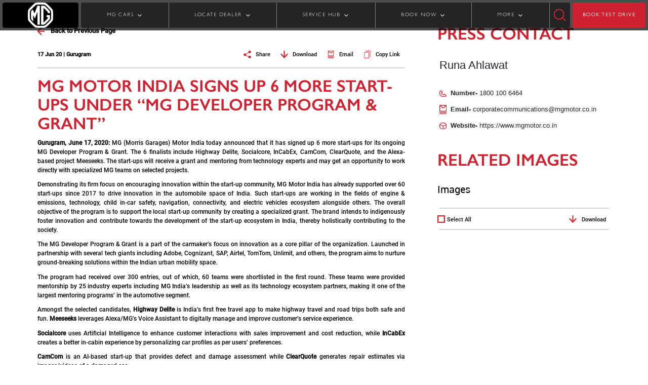

--- FILE ---
content_type: application/x-javascript
request_url: https://assets.adobedtm.com/269faef740d8/8c5361824e21/70e8f2b64d1e/RC9b845d415a8d49f69d497306b34d632a-source.min.js
body_size: 132
content:
// For license information, see `https://assets.adobedtm.com/269faef740d8/8c5361824e21/70e8f2b64d1e/RC9b845d415a8d49f69d497306b34d632a-source.js`.
_satellite.__registerScript('https://assets.adobedtm.com/269faef740d8/8c5361824e21/70e8f2b64d1e/RC9b845d415a8d49f69d497306b34d632a-source.min.js', "<!-- Google tag (gtag.js) -->\n<script async src=\"https://www.googletagmanager.com/gtag/js?id=AW-16529498215\"></script>\n<script>\n  window.dataLayer = window.dataLayer || [];\n  function gtag(){dataLayer.push(arguments);}\n  gtag('js', new Date());\n\n  gtag('config', 'AW-16529498215');\n</script>");

--- FILE ---
content_type: application/x-javascript
request_url: https://assets.adobedtm.com/launch-EN87d9ed3da2894bf4a1de017ed02118ec.min.js
body_size: 166367
content:
// For license information, see `https://assets.adobedtm.com/launch-EN87d9ed3da2894bf4a1de017ed02118ec.js`.
(function(){window._satellite=window._satellite||{},window._satellite.container={buildInfo:{minified:!0,buildDate:"2026-01-27T12:13:13Z",turbineBuildDate:"2024-08-22T17:32:44Z",turbineVersion:"28.0.0"},environment:{id:"EN87d9ed3da2894bf4a1de017ed02118ec",stage:"production"},dataElements:{TestDriveAbandonCount:{modulePath:"core/src/lib/dataElements/localStorage.js",settings:{name:"TestDriveAbandonCount"}},ECID:{modulePath:"core/src/lib/dataElements/customCode.js",settings:{source:function(){var e=location.href.indexOf("ecid");return location.href.slice(e).split("&")[0]}}},"MG Comet | Digital KMI Form Submit Success":{modulePath:"core/src/lib/dataElements/customCode.js",settings:{source:function(){return sessionStorage.getItem("FormDetails")}}},dealerName:{forceLowerCase:!0,cleanText:!0,modulePath:"gcoe-adobe-client-data-layer/src/lib/dataElements/datalayerComputedState.js",settings:{path:"form.dealerName"}},"Email ID ":{forceLowerCase:!0,cleanText:!0,modulePath:"gcoe-adobe-client-data-layer/src/lib/dataElements/datalayerComputedState.js",settings:{path:"form.hashedEmailId"}},Mumbai_Kmi:{modulePath:"core/src/lib/dataElements/customCode.js",settings:{source:function(){var e={};return"/tools/kmi-mumbai-campaign"==location.pathname&&(e.name=document.getElementById("name").value,e.email=document.getElementById("email").value,e.mobno=document.getElementById("phonenumber").value,e.model=document.getElementById("select_model").value,e.buy=document.getElementById("planningtobuy").value),e}}},brand:{forceLowerCase:!0,cleanText:!0,modulePath:"core/src/lib/dataElements/customCode.js",settings:{source:function(){var e="";try{window.location.href.indexOf("mgmotor.co.in")>-1&&(e="mg motor")}catch(e){}return e}}},PageType:{defaultValue:"",forceLowerCase:!0,cleanText:!0,storageDuration:"pageview",modulePath:"core/src/lib/dataElements/javascriptVariable.js",settings:{path:"digitalData.page.pageInfo.pageType"}},getEcomm_Acc_List:{defaultValue:"",forceLowerCase:!0,cleanText:!0,modulePath:"core/src/lib/dataElements/customCode.js",settings:{source:function(){var e=JSON.parse(sessionStorage.getItem("ebuyCartRetainVal"));null==e&&(e=JSON.parse(sessionStorage.getItem("bsCartRetainVal")));var t,n="",a="";return null!==e&&void 0!==e.Accessories&&(n=e.Accessories),$.each(n,(function(e,n){void 0!==(t=n.productTitle)&&"'"==t.charAt(0)&&(t=t.replace(t.charAt(0),"")),a+=";"+n.Accessories[0].productCode+";"+n.Accessories[0].productQty+";"+n.Accessories[0].productPrice+";;eVar58="+n.Accessories[0].mainTab+"|eVar59="+n.Accessories[0].productTitle+","})),0==a.length&&null!==sessionStorage.getItem("accList")&&(a=sessionStorage.getItem("accList")),void 0!==a&&(a=a.toLowerCase().trim()),a}}},"ACDL linkName":{forceLowerCase:!0,cleanText:!0,modulePath:"gcoe-adobe-client-data-layer/src/lib/dataElements/datalayerComputedState.js",settings:{path:"form.linkName"}},eBookingPIIDetails:{defaultValue:"",forceLowerCase:!0,cleanText:!0,modulePath:"core/src/lib/dataElements/sessionStorage.js",settings:{name:"eBookingPIIDetails"}},"car variant":{forceLowerCase:!0,cleanText:!0,modulePath:"core/src/lib/dataElements/customCode.js",settings:{source:function(){try{var e="",t="",n="",a=document.querySelector("#main-wrapper > div.root.responsivegrid > div > div > div > div.carcompare.aem-GridColumn.aem-GridColumn--default--12 > section.car-comparison-section.fixed-section > div > div > div:nth-child(3)"),r=document.querySelector("#main-wrapper > div.root.responsivegrid > div > div > div > div.carcompare.aem-GridColumn.aem-GridColumn--default--12 > section.car-comparison-section.fixed-section > div > div > div:nth-child(4)"),o=document.querySelector("#main-wrapper > div.root.responsivegrid > div > div > div > div.carcompare.aem-GridColumn.aem-GridColumn--default--12 > section.car-comparison-section.fixed-section > div > div > div:nth-child(5)");if(a){var i=a.querySelector("div.selected-car-variant > div.selected-variant-flex > div.left-section > div.car-variant");i&&(e=i.textContent.trim().toLowerCase())}if(r){var s=r.querySelector("div.selected-car-variant > div.selected-variant-flex > div.left-section > div.car-variant");s&&(t=s.textContent.trim().toLowerCase())}if(o){var c=o.querySelector("div.selected-car-variant > div.selected-variant-flex > div.left-section > div.car-variant");c&&(n=c.textContent.trim().toLowerCase())}if(e.length>0&&t.length>0&&n.length>0)var l=e+"|"+t+"|"+n;if(e.length>0&&t.length>0&&0==n.length)l=e+"|"+t;if(e.length>0&&0==t.length&&n.length>0)l=e+"|"+n;if(0==e.length&&t.length>0&&n.length>0)l=t+"|"+n;if(e.length>0&&0==t.length&&0==n.length)l=e;return l}catch(e){}}}},RSID:{forceLowerCase:!0,cleanText:!0,storageDuration:"pageview",modulePath:"core/src/lib/dataElements/customCode.js",settings:{source:function(){var e="mgmotor-india-dev",t="mgmotor-india-dev-aem65",n="mgmotor-india-qa",a="mgmotor-india-staging",r="mgmotor-india-staging-aem65",o="mgmotor-india-prod",i="mgmotor-india-prod-aem65",s="mgmotor-india-dealer-dev",c="mgmotor-india-dealer-qa",l="mgmotor-india-dealer-staging",d="mgmotor-india-dealer-prod",u=window.location.hostname;if("13.232.159.5"==u||"52.66.185.228"==u||"13.233.82.221"==u||"13.232.171.195"==u||"dev.mgmotor.adobecqms.net"==u)var m=e;else if("dev65-mgmotor.adobecqms.net"==u)m=t;else if("uat-65.mgmotor.co.in"==u)m=r;else if("13.233.31.0"==u||"13.233.55.83"==u||"13.233.41.142"==u||"13.233.71.136"==u||"qa.mgmotor.adobecqms.net"==u||"dev.mgmotor.co.in"==u)m=n;else if("mgmotor-stage.adobecqms.net"==u||"uat.mgmotor.co.in"==u)m=a;else if(u.indexOf("mgmotor.co.in")>-1&&"production"==_satellite.environment.stage&&"dev.mgmotor.co.in"!=u&&"dev.mgmotor.adobecqms.net"!=u&&"dev65-mgmotor.adobecqms.net"!=u&&"qa.mgmotor.adobecqms.net"!=u&&"uat.mgmotor.co.in"!=u&&"uat-65.mgmotor.co.in"!=u&&"dev2.mgmotor.co.in"!=u)m=o;else if("dev2.mgmotor.co.in"==u)m=i;else if("dev.mgdelhi-west.adobecqms.net"==u||"dev65-mgdelhi-west.adobecqms.net"==u||"dev.mgnavimumbai.adobecqms.net"==u||"dev65-mgnavimumbai.adobecqms.net"==u||"dev.mggurgaon.adobecqms.net"==u||"dev.mgmumbai-south.adobecqms.net"==u||"dev.mgdelhi-east.adobecqms.net"==u||"dev.mgahmedabad.adobecqms.net"==u||"dev.mgfaridabad.adobecqms.net"==u||"dev.mgludhiana.adobecqms.net"==u||"dev.mgmumbai-west.adobecqms.net"==u||"dev.mgthane.adobecqms.net"==u||"dev.mgkanpur.adobecqms.net"==u||"dev.mgranchi.adobecqms.net"==u||"dev.mgvijayawada.adobecqms.net"==u||"dev.mgkolhapur.adobecqms.net"==u||"dev.mgcalicut.adobecqms.net"==u||"dev.mgagra.adobecqms.net"==u||"dev.mgcoimbatore.adobecqms.net"==u||"dev.mgcochin.adobecqms.net"==u||"dev.mgjalandhar.adobecqms.net"==u||"dev.mgkarnal.adobecqms.net"==u||"dev.mgudaipur.adobecqms.net"==u||"dev.mgvizag.adobecqms.net"==u||"dev.mgnoida.adobecqms.net"==u||"dev.mgbengaluruelectroniccity.adobecqms.net"==u||"dev.mgjaipur.adobecqms.net"==u||"dev.mgbengalurunorth.adobecqms.net"==u||"dev.mgmadurai.adobecqms.net"==u||"dev.mgjodhpur.adobecqms.net"==u||"dev.mggoa.adobecqms.net"==u||"dev.mgdelhi-north.adobecqms.net"==u||"dev.mgdelhi-south.adobecqms.net"==u||"dev.mgrajkot.adobecqms.net"==u||"dev.mgraipur.adobecqms.net"==u||"dev.mgsurat.adobecqms.net"==u||"dev.mgtrivandrum.adobecqms.net"==u||"dev.mgnagpur.adobecqms.net"==u||"dev.mghyderabad.adobecqms.net"==u||"dev.mgvadodara.adobecqms.net"==u||"dev.mgguwahati.adobecqms.net"==u||"dev.mgchandigarh.adobecqms.net"==u||"dev.mgbhopal.adobecqms.net"==u||"dev.mgmysore.adobecqms.net"==u||"dev.mglucknow.adobecqms.net"==u||"dev.mgdehradun.adobecqms.net"==u||"dev.mgbhubaneswar.adobecqms.net"==u||"dev.mgindore.adobecqms.net"==u||"dev.mgchennai.adobecqms.net"==u||"dev.mggurugram.adobecqms.net"==u||"dev.mgthrissur.adobecqms.net"==u||"dev.mgpune.adobecqms.net"==u||"dev.mgghaziabad.adobecqms.net"==u||"dev.mgaurangabad.adobecqms.net"==u||"dev.mgvizag.adobecqms.net"==u||"dev.mgjammu.adobecqms.net"==u||"dev.mgmohali.adobecqms.net"==u||"dev.mgnasik.adobecqms.net"==u||"dev.mgkolkata.adobecqms.net"==u||"dev.mgpatna.adobecqms.net"==u||"dev.mgvaranasi.adobecqms.net"==u||"dev.mgahmednagar.adobecqms.net"==u||"dev.mgajmer.adobecqms.net"==u||"dev.mgaligarh.adobecqms.net"==u||"dev.mgallahabad.adobecqms.net"==u||"dev.mgalwar.adobecqms.net"==u||"dev.mgambala.adobecqms.net"==u||"dev.mgamravati.adobecqms.net"==u||"dev.mganand.adobecqms.net"==u||"dev.mgazamgarh.adobecqms.net"==u||"dev.mgbaramati.adobecqms.net"==u||"dev.mgbelgaum.adobecqms.net"==u||"dev.mgbharuch.adobecqms.net"==u||"dev.mgbhatinda.adobecqms.net"==u||"dev.mgbhavnagar.adobecqms.net"==u||"dev.mgbhilai.adobecqms.net"==u||"dev.mgbikaner.adobecqms.net"==u||"dev.mgbilaspur.adobecqms.net"==u||"dev.mgcuttack.adobecqms.net"==u||"dev.mgdhanbad.adobecqms.net"==u||"dev.mgdimapur.adobecqms.net"==u||"dev.mggandhidham.adobecqms.net"==u||"dev.mggorakhpur.adobecqms.net"==u||"dev.mggulbarga.adobecqms.net"==u||"dev.mgguntur.adobecqms.net"==u||"dev.mggwalior.adobecqms.net"==u||"dev.mghaldwani.adobecqms.net"==u||"dev.mgimphal.adobecqms.net"==u||"dev.mgitanagar.adobecqms.net"==u||"dev.mgjabalpur.adobecqms.net"==u||"dev.mgjamnagar.adobecqms.net"==u||"dev.mgjhansi.adobecqms.net"==u||"dev.mgkaithal.adobecqms.net"==u||"dev.mgkannur.adobecqms.net"==u||"dev.mgkarimnagar.adobecqms.net"==u||"dev.mgkollam.adobecqms.net"==u||"dev.mgkota.adobecqms.net"==u||"dev.mgmalappuram.adobecqms.net"==u||"dev.mgmandi.adobecqms.net"==u||"dev.mgmeerut.adobecqms.net"==u||"dev.mgmehsana.adobecqms.net"==u||"dev.mgmoradabad.adobecqms.net"==u||"dev.mgmuzaffarpur.adobecqms.net"==u||"dev.mgnellore.adobecqms.net"==u||"dev.mgpalakkad.adobecqms.net"==u||"dev.mgpanipat.adobecqms.net"==u||"dev.mgpathankot.adobecqms.net"==u||"dev.mgpatiala.adobecqms.net"==u||"dev.mgpondicherry.adobecqms.net"==u||"dev.mgrohtak.adobecqms.net"==u||"dev.mgsalem.adobecqms.net"==u||"dev.mgsangli.adobecqms.net"==u||"dev.mgsatna.adobecqms.net"==u||"dev.mgshimoga.adobecqms.net"==u||"dev.mgsiliguri.adobecqms.net"==u||"dev.mgsolan.adobecqms.net"==u||"dev.mgsolapur.adobecqms.net"==u||"dev.mgsonepat.adobecqms.net"==u||"dev.mgsriganganagar.adobecqms.net"==u||"dev.mgsrinagar.adobecqms.net"==u||"dev.mgthanjavur.adobecqms.net"==u||"dev.mgtirunelveli.adobecqms.net"==u||"dev.mgtirupati.adobecqms.net"==u||"dev.mgvapi.adobecqms.net"==u||"dev.mgvellore.adobecqms.net"==u||"dev.mgwarangal.adobecqms.net"==u||"dev.mgyamunanagar.adobecqms.net"==u||"dev.mgkottayam.adobecqms.net"==u||"dev.mghubli.adobecqms.net"==u||"dev.mgamritsar.adobecqms.net"==u||"dev.mgjamshedpur.adobecqms.net"==u||"dev.mgrajamundry.adobecqms.net"==u||"dev.mgmangalore.adobecqms.net"==u)m=s;else if("qa.mgdelhi-west.adobecqms.net"==u||"qa.mgnavimumbai.adobecqms.net"==u||"qa.mggurgaon.adobecqms.net"==u||"qa.mgmumbai-south.adobecqms.net"==u||"qa.mgdelhi-east.adobecqms.net"==u||"qa.mgahmedabad.adobecqms.net"==u||"qa.mgfaridabad.adobecqms.net"==u||"qa.mgludhiana.adobecqms.net"==u||"qa.mgmumbai-west.adobecqms.net"==u||"qa.mgthane.adobecqms.net"==u||"qa.mgkanpur.adobecqms.net"==u||"qa.mgranchi.adobecqms.net"==u||"qa.mgvijayawada.adobecqms.net"==u||"qa.mgkolhapur.adobecqms.net"==u||"qa.mgcalicut.adobecqms.net"==u||"qa.mgagra.adobecqms.net"==u||"qa.mgcoimbatore.adobecqms.net"==u||"qa.mgcochin.adobecqms.net"==u||"qa.mgjalandhar.adobecqms.net"==u||"qa.mgkarnal.adobecqms.net"==u||"qa.mgudaipur.adobecqms.net"==u||"qa.mgvizag.adobecqms.net"==u||"qa.mgnoida.adobecqms.net"==u||"qa.mgbengaluruelectroniccity.adobecqms.net"==u||"qa.mgjaipur.adobecqms.net"==u||"qa.mgbengalurunorth.adobecqms.net"==u||"qa.mgmadurai.adobecqms.net"==u||"qa.mgjodhpur.adobecqms.net"==u||"qa.mggoa.adobecqms.net"==u||"qa.mgdelhi-north.adobecqms.net"==u||"qa.mgdelhi-south.adobecqms.net"==u||"qa.mgrajkot.adobecqms.net"==u||"qa.mgraipur.adobecqms.net"==u||"qa.mgsurat.adobecqms.net"==u||"qa.mgtrivandrum.adobecqms.net"==u||"qa.mgnagpur.adobecqms.net"==u||"qa.mghyderabad.adobecqms.net"==u||"qa.mgvadodara.adobecqms.net"==u||"qa.mgguwahati.adobecqms.net"==u||"qa.mgchandigarh.adobecqms.net"==u||"qa.mgbhopal.adobecqms.net"==u||"qa.mgmysore.adobecqms.net"==u||"qa.mglucknow.adobecqms.net"==u||"qa.mgdehradun.adobecqms.net"==u||"qa.mgbhubaneswar.adobecqms.net"==u||"qa.mgindore.adobecqms.net"==u||"qa.mgchennai.adobecqms.net"==u||"qa.mggurugram.adobecqms.net"==u||"qa.mgthrissur.adobecqms.net"==u||"qa.mgpune.adobecqms.net"==u||"qa.mgghaziabad.adobecqms.net"==u||"qa.mgaurangabad.adobecqms.net"==u||"qa.mgvizag.adobecqms.net"==u||"qa.mgjammu.adobecqms.net"==u||"qa.mgmohali.adobecqms.net"==u||"qa.mgnasik.adobecqms.net"==u||"qa.mgkolkata.adobecqms.net"==u||"qa.mgpatna.adobecqms.net"==u||"qa.mgvaranasi.adobecqms.net"==u||"qa.mgahmednagar.adobecqms.net"==u||"qa.mgajmer.adobecqms.net"==u||"qa.mgaligarh.adobecqms.net"==u||"qa.mgallahabad.adobecqms.net"==u||"qa.mgalwar.adobecqms.net"==u||"qa.mgambala.adobecqms.net"==u||"qa.mgamravati.adobecqms.net"==u||"qa.mganand.adobecqms.net"==u||"qa.mgazamgarh.adobecqms.net"==u||"qa.mgbaramati.adobecqms.net"==u||"qa.mgbelgaum.adobecqms.net"==u||"qa.mgbharuch.adobecqms.net"==u||"qa.mgbhatinda.adobecqms.net"==u||"qa.mgbhavnagar.adobecqms.net"==u||"qa.mgbhilai.adobecqms.net"==u||"qa.mgbikaner.adobecqms.net"==u||"qa.mgbilaspur.adobecqms.net"==u||"qa.mgcuttack.adobecqms.net"==u||"qa.mgdhanbad.adobecqms.net"==u||"qa.mgdimapur.adobecqms.net"==u||"qa.mggandhidham.adobecqms.net"==u||"qa.mggorakhpur.adobecqms.net"==u||"qa.mggulbarga.adobecqms.net"==u||"qa.mgguntur.adobecqms.net"==u||"qa.mggwalior.adobecqms.net"==u||"qa.mghaldwani.adobecqms.net"==u||"qa.mgimphal.adobecqms.net"==u||"qa.mgitanagar.adobecqms.net"==u||"qa.mgjabalpur.adobecqms.net"==u||"qa.mgjamnagar.adobecqms.net"==u||"qa.mgjhansi.adobecqms.net"==u||"qa.mgkaithal.adobecqms.net"==u||"qa.mgkannur.adobecqms.net"==u||"qa.mgkarimnagar.adobecqms.net"==u||"qa.mgkollam.adobecqms.net"==u||"qa.mgkota.adobecqms.net"==u||"qa.mgmalappuram.adobecqms.net"==u||"qa.mgmandi.adobecqms.net"==u||"qa.mgmeerut.adobecqms.net"==u||"qa.mgmehsana.adobecqms.net"==u||"qa.mgmoradabad.adobecqms.net"==u||"qa.mgmuzaffarpur.adobecqms.net"==u||"qa.mgnellore.adobecqms.net"==u||"qa.mgpalakkad.adobecqms.net"==u||"qa.mgpanipat.adobecqms.net"==u||"qa.mgpathankot.adobecqms.net"==u||"qa.mgpatiala.adobecqms.net"==u||"qa.mgpondicherry.adobecqms.net"==u||"qa.mgrohtak.adobecqms.net"==u||"qa.mgsalem.adobecqms.net"==u||"qa.mgsangli.adobecqms.net"==u||"qa.mgsatna.adobecqms.net"==u||"qa.mgshimoga.adobecqms.net"==u||"qa.mgsiliguri.adobecqms.net"==u||"qa.mgsolan.adobecqms.net"==u||"qa.mgsolapur.adobecqms.net"==u||"qa.mgsonepat.adobecqms.net"==u||"qa.mgsriganganagar.adobecqms.net"==u||"qa.mgsrinagar.adobecqms.net"==u||"qa.mgthanjavur.adobecqms.net"==u||"qa.mgtirunelveli.adobecqms.net"==u||"qa.mgtirupati.adobecqms.net"==u||"qa.mgvapi.adobecqms.net"==u||"qa.mgvellore.adobecqms.net"==u||"qa.mgwarangal.adobecqms.net"==u||"qa.mgyamunanagar.adobecqms.net"==u||"qa.mgkottayam.adobecqms.net"==u||"qa.mghubli.adobecqms.net"==u||"qa.mgamritsar.adobecqms.net"==u||"qa.mgjamshedpur.adobecqms.net"==u||"qa.mgrajamundry.adobecqms.net"==u||"qa.mgmangalore.adobecqms.net"==u)m=c;else if("uat.mgdelhi-west.adobecqms.net"==u||"uat65-mgdelhi-west.adobecqms.net"==u||"uat.mgnavimumbai.adobecqms.net"==u||"uat65-mgnavimumbai.adobecqms.net"==u||"uat.mggurgaon.adobecqms.net"==u||"uat.mgmumbai-south.adobecqms.net"==u||"uat.mgdelhi-east.adobecqms.net"==u||"uat.mgahmedabad.adobecqms.net"==u||"uat.mgfaridabad.adobecqms.net"==u||"uat.mgludhiana.adobecqms.net"==u||"uat.mgmumbai-west.adobecqms.net"==u||"uat.mgthane.adobecqms.net"==u||"uat.mgkanpur.adobecqms.net"==u||"uat.mgranchi.adobecqms.net"==u||"uat.mgvijayawada.adobecqms.net"==u||"uat.mgkolhapur.adobecqms.net"==u||"uat.mgcalicut.adobecqms.net"==u||"uat.mgagra.adobecqms.net"==u||"uat.mgcoimbatore.adobecqms.net"==u||"uat.mgcochin.adobecqms.net"==u||"uat.mgjalandhar.adobecqms.net"==u||"uat.mgkarnal.adobecqms.net"==u||"uat.mgudaipur.adobecqms.net"==u||"uat.mgvizag.adobecqms.net"==u||"uat.mgnoida.adobecqms.net"==u||"uat.mgbengaluruelectroniccity.adobecqms.net"==u||"uat.mgjaipur.adobecqms.net"==u||"uat.mgbengalurunorth.adobecqms.net"==u||"uat.mgmadurai.adobecqms.net"==u||"uat.mgjodhpur.adobecqms.net"==u||"uat.mggoa.adobecqms.net"==u||"uat.mgdelhi-north.adobecqms.net"==u||"uat.mgdelhi-south.adobecqms.net"==u||"uat.mgrajkot.adobecqms.net"==u||"uat.mgraipur.adobecqms.net"==u||"uat.mgsurat.adobecqms.net"==u||"uat.mgtrivandrum.adobecqms.net"==u||"uat.mgnagpur.adobecqms.net"==u||"uat.mghyderabad.adobecqms.net"==u||"uat.mgvadodara.adobecqms.net"==u||"uat.mgguwahati.adobecqms.net"==u||"uat.mgchandigarh.adobecqms.net"==u||"uat.mgbhopal.adobecqms.net"==u||"uat.mgmysore.adobecqms.net"==u||"uat.mglucknow.adobecqms.net"==u||"uat.mgdehradun.adobecqms.net"==u||"uat.mgbhubaneswar.adobecqms.net"==u||"uat.mgindore.adobecqms.net"==u||"uat.mgchennai.adobecqms.net"==u||"uat.mggurugram.adobecqms.net"==u||"uat.mgthrissur.adobecqms.net"==u||"uat.mgpune.adobecqms.net"==u||"uat.mgghaziabad.adobecqms.net"==u||"uat.mgaurangabad.adobecqms.net"==u||"uat.mgvizag.adobecqms.net"==u||"uat.mgjammu.adobecqms.net"==u||"uat.mgmohali.adobecqms.net"==u||"uat.mgnasik.adobecqms.net"==u||"ua.mgkolkata.adobecqms.net"==u||"uat.mgpatna.adobecqms.net"==u||"uat.mgvaranasi.adobecqms.net"==u||"uat.mgahmednagar.adobecqms.net"==u||"uat.mgajmer.adobecqms.net"==u||"uat.mgaligarh.adobecqms.net"==u||"uat.mgallahabad.adobecqms.net"==u||"uat.mgalwar.adobecqms.net"==u||"uat.mgambala.adobecqms.net"==u||"uat.mgamravati.adobecqms.net"==u||"uat.mganand.adobecqms.net"==u||"uat.mgazamgarh.adobecqms.net"==u||"uat.mgbaramati.adobecqms.net"==u||"uat.mgbelgaum.adobecqms.net"==u||"uat.mgbharuch.adobecqms.net"==u||"uat.mgbhatinda.adobecqms.net"==u||"uat.mgbhavnagar.adobecqms.net"==u||"uat.mgbhilai.adobecqms.net"==u||"uat.mgbikaner.adobecqms.net"==u||"uat.mgbilaspur.adobecqms.net"==u||"uat.mgcuttack.adobecqms.net"==u||"uat.mgdhanbad.adobecqms.net"==u||"uat.mgdimapur.adobecqms.net"==u||"uat.mggandhidham.adobecqms.net"==u||"uat.mggorakhpur.adobecqms.net"==u||"uat.mggulbarga.adobecqms.net"==u||"uat.mgguntur.adobecqms.net"==u||"uat.mggwalior.adobecqms.net"==u||"uat.mghaldwani.adobecqms.net"==u||"uat.mgimphal.adobecqms.net"==u||"uat.mgitanagar.adobecqms.net"==u||"uat.mgjabalpur.adobecqms.net"==u||"uat.mgjamnagar.adobecqms.net"==u||"uat.mgjhansi.adobecqms.net"==u||"uat.mgkaithal.adobecqms.net"==u||"uat.mgkannur.adobecqms.net"==u||"uat.mgkarimnagar.adobecqms.net"==u||"uat.mgkollam.adobecqms.net"==u||"uat.mgkota.adobecqms.net"==u||"uat.mgmalappuram.adobecqms.net"==u||"uat.mgmandi.adobecqms.net"==u||"uat.mgmeerut.adobecqms.net"==u||"uat.mgmehsana.adobecqms.net"==u||"uat.mgmoradabad.adobecqms.net"==u||"uat.mgmuzaffarpur.adobecqms.net"==u||"uat.mgnellore.adobecqms.net"==u||"uat.mgpalakkad.adobecqms.net"==u||"uat.mgpanipat.adobecqms.net"==u||"uat.mgpathankot.adobecqms.net"==u||"uat.mgpatiala.adobecqms.net"==u||"uat.mgpondicherry.adobecqms.net"==u||"uat.mgrohtak.adobecqms.net"==u||"uat.mgsalem.adobecqms.net"==u||"uat.mgsangli.adobecqms.net"==u||"uat.mgsatna.adobecqms.net"==u||"uat.mgshimoga.adobecqms.net"==u||"uat.mgsiliguri.adobecqms.net"==u||"uat.mgsolan.adobecqms.net"==u||"uat.mgsolapur.adobecqms.net"==u||"uat.mgsonepat.adobecqms.net"==u||"uat.mgsriganganagar.adobecqms.net"==u||"uat.mgsrinagar.adobecqms.net"==u||"uat.mgthanjavur.adobecqms.net"==u||"uat.mgtirunelveli.adobecqms.net"==u||"uat.mgtirupati.adobecqms.net"==u||"uat.mgvapi.adobecqms.net"==u||"uat.mgvellore.adobecqms.net"==u||"uat.mgwarangal.adobecqms.net"==u||"uat.mgyamunanagar.adobecqms.net"==u||"uat.mgkottayam.adobecqms.net"==u||"uat.mghubli.adobecqms.net"==u||"uat.mgamritsar.adobecqms.net"==u||"uat.mgjamshedpur.adobecqms.net"==u||"uat.mgrajamundry.adobecqms.net"==u||"uat.mgmangalore.adobecqms.net"==u)m=l;else if("www.mgdelhi-west.co.in"==u||"www.mgnavimumbai.co.in"==u||"www.mggurgaon.co.in"==u||"www.mgmumbai-south.co.in"==u||"www.mgdelhi-east.co.in"==u||"www.mgahmedabad.co.in"==u||"www.mgfaridabad.co.in"==u||"www.mgludhiana.co.in"==u||"www.mgmumbai-west.co.in"==u||"www.mgthane.co.in"==u||"www.mgkanpur.co.in"==u||"www.mgranchi.co.in"==u||"www.mgvijayawada.co.in"==u||"www.mgkolhapur.co.in"==u||"www.mgcalicut.co.in"==u||"www.mgagra.co.in"==u||"www.mgcoimbatore.co.in"==u||"www.mgcochin.co.in"==u||"www.mgjalandhar.co.in"==u||"www.mgkarnal.co.in"==u||"www.mgudaipur.co.in"==u||"www.mgvizag.co.in"==u||"www.mgnoida.co.in"==u||"www.mgbengaluruelectroniccity.co.in"==u||"www.mgjaipur.co.in"==u||"www.mgbengalurunorth.co.in"==u||"www.mgmadurai.co.in"==u||"www.mgjodhpur.co.in"==u||"www.mggoa.co.in"==u||"www.mgdelhi-north.co.in"==u||"www.mgdelhi-south.co.in"==u||"www.mgrajkot.co.in"==u||"www.mgraipur.co.in"==u||"www.mgsurat.co.in"==u||"www.mgtrivandrum.co.in"==u||"www.mgnagpur.co.in"==u||"www.mghyderabad.co.in"==u||"www.mgvadodara.co.in"==u||"www.mgguwahati.co.in"==u||"www.mgchandigarh.co.in"==u||"www.mgbhopal.co.in"==u||"www.mgmysore.co.in"==u||"www.mglucknow.co.in"==u||"www.mgdehradun.co.in"==u||"www.mgbhubaneswar.co.in"==u||"www.mgindore.co.in"==u||"www.mgchennai.co.in"==u||"www.mggurugram.co.in"==u||"www.mgthrissur.co.in"==u||"www.mgpune.co.in"==u||"www.mgghaziabad.co.in"==u||"www.mgaurangabad.co.in"==u||"www.mgvizag.co.in"==u||"www.mgjammu.co.in"==u||"www.mgmohali.co.in"==u||"www.mgnasik.co.in"==u||"www.mgkolkata.co.in"==u||"www.mgpatna.co.in"==u||"www.mgvaranasi.co.in"==u||"www.mgahmednagar.co.in"==u||"www.mgajmer.co.in"==u||"www.mgaligarh.co.in"==u||"www.mgallahabad.co.in"==u||"www.mgalwar.co.in"==u||"www.mgambala.co.in"==u||"www.mgamravati.co.in"==u||"www.mganand.co.in"==u||"www.mgazamgarh.co.in"==u||"www.mgbaramati.co.in"==u||"www.mgbelgaum.co.in"==u||"www.mgbharuch.co.in"==u||"www.mgbhatinda.co.in"==u||"www.mgbhavnagar.co.in"==u||"www.mgbhilai.co.in"==u||"www.mgbikaner.co.in"==u||"www.mgbilaspur.co.in"==u||"www.mgcuttack.co.in"==u||"www.mgdhanbad.co.in"==u||"www.mgdimapur.co.in"==u||"www.mggandhidham.co.in"==u||"www.mggorakhpur.co.in"==u||"www.mggulbarga.co.in"==u||"www.mgguntur.co.in"==u||"www.mggwalior.co.in"==u||"www.mghaldwani.co.in"==u||"www.mgimphal.co.in"==u||"www.mgitanagar.co.in"==u||"www.mgjabalpur.co.in"==u||"www.mgjamnagar.co.in"==u||"www.mgjhansi.co.in"==u||"www.mgkaithal.co.in"==u||"www.mgkannur.co.in"==u||"www.mgkarimnagar.co.in"==u||"www.mgkollam.co.in"==u||"www.mgkota.co.in"==u||"www.mgmalappuram.co.in"==u||"www.mgmandi.co.in"==u||"www.mgmeerut.co.in"==u||"www.mgmehsana.co.in"==u||"www.mgmoradabad.co.in"==u||"www.mgmuzaffarpur.co.in"==u||"www.mgnellore.co.in"==u||"www.mgpalakkad.co.in"==u||"www.mgpanipat.co.in"==u||"www.mgpathankot.co.in"==u||"www.mgpatiala.co.in"==u||"www.mgpondicherry.co.in"==u||"www.mgrohtak.co.in"==u||"www.mgsalem.co.in"==u||"www.mgsangli.co.in"==u||"www.mgsatna.co.in"==u||"www.mgshimoga.co.in"==u||"www.mgsiliguri.co.in"==u||"www.mgsolan.co.in"==u||"www.mgsolapur.co.in"==u||"www.mgsonepat.co.in"==u||"www.mgsriganganagar.co.in"==u||"www.mgsrinagar.co.in"==u||"www.mgthanjavur.co.in"==u||"www.mgtirunelveli.co.in"==u||"www.mgtirupati.co.in"==u||"www.mgvapi.co.in"==u||"www.mgvellore.co.in"==u||"www.mgwarangal.co.in"==u||"www.mgyamunanagar.co.in"==u||"www.mgkottayam.co.in"==u||"www.mgamritsar.co.in"==u||"www.mghubli.co.in"==u||"www.mgjamshedpur.co.in"==u||"www.mgrajamundry.co.in"==u||"www.mgmangalore.in"==u)m=d;else m=e;return m}}},"E-BookingVibeCheckFormSubmit":{modulePath:"core/src/lib/dataElements/cookie.js",settings:{name:"E-BookingVibeCheckFormSubmit"}},powerTrain:{forceLowerCase:!0,cleanText:!0,modulePath:"gcoe-adobe-client-data-layer/src/lib/dataElements/datalayerComputedState.js",settings:{path:"form.powerTrain"}},serviceflowName:{forceLowerCase:!0,cleanText:!0,modulePath:"gcoe-adobe-client-data-layer/src/lib/dataElements/datalayerComputedState.js",settings:{path:"form.serviceflowName"}},PreviousPageName:{defaultValue:"",forceLowerCase:!0,cleanText:!0,storageDuration:"pageview",modulePath:"core/src/lib/dataElements/customCode.js",settings:{source:function(){return s.getPreviousValue(s.pageName,"gpv_pn","")}}},"KMI Model Name":{modulePath:"core/src/lib/dataElements/customCode.js",settings:{source:function(){var e=document.location.pathname,t="Unknown";return e.includes("hector")?t="Hector":e.includes("astor")?t="Astor":e.includes("gloster")?t="Gloster":e.includes("zs")?t="ZS EV":e.includes("comet")?t="Comet":e.includes("windsor")?t="mg windsor ev":t}}},HostName:{defaultValue:"",forceLowerCase:!0,cleanText:!0,storageDuration:"pageview",modulePath:"core/src/lib/dataElements/pageInfo.js",settings:{attribute:"hostname"}},VibeCheckFormSubmit:{modulePath:"core/src/lib/dataElements/cookie.js",settings:{name:"VibeCheckFormSubmit"}},"Email (Hashed)":{defaultValue:"",modulePath:"core/src/lib/dataElements/customCode.js",settings:{source:function(){return _satellite.getVar("VisitorID")}}},GetPIIDetails:{defaultValue:"",modulePath:"core/src/lib/dataElements/customCode.js",settings:{source:function(){var e=getSS("eBookingPIIDetails"),t=window.s;null!==e&&"undefined"!=typeof _&&(void 0!==e.split(":")[0]&&(t.eVar45=e.split(":")[0].toLowerCase().trim(),void 0!==t.eVar45&&(t.prop45="D=v45")),void 0!==e.split(":")[1]&&(t.eVar46=e.split(":")[1].toLowerCase().trim(),void 0!==t.eVar46&&(t.prop46="D=v46")),void 0!==e.split(":")[2]&&(t.eVar47=e.split(":")[2].toLowerCase().trim(),void 0!==t.eVar47&&(t.prop47="D=v47")),void 0!==e.split(":")[3]&&(t.eVar48=e.split(":")[3].toLowerCase().trim(),void 0!==t.eVar48&&(t.prop48="D=v48")));var n=getSS("product_model"),a=getSS("product_model_details");null!==n&&(void 0!==n.split(":")[1]&&(t.eVar13=n.split(":")[0].toLowerCase().trim()),void 0!==n.split(":")[2]&&(t.eVar36=n.split(":")[2].toLowerCase().trim(),void 0!==t.eVar36&&(t.prop36="D=v36")),void 0!==n.split(":")[3]&&(t.eVar64=n.split(":")[3].toLowerCase().trim())),null!=a&&a.split(":").length>2&&(void 0!==a.split(":")[1]&&(t.eVar35=a.split(":")[1].toLowerCase().trim(),void 0!==t.eVar35&&(t.prop35="D=v35")),void 0!==a.split(":")[2]&&(t.eVar51=a.split(":")[2].toLowerCase().trim(),void 0!==t.eVar51&&(t.prop51="D=v51")),void 0!==a.split(":")[3]&&(t.eVar49=a.split(":")[3].toLowerCase().trim(),void 0!==t.eVar49&&(t.prop49="D=v49")),void 0!==a.split(":")[4]&&(t.eVar50=a.split(":")[4].toLowerCase().trim(),void 0!==t.eVar50&&(t.prop50="D=v50")),void 0!==a.split(":")[5]&&(t.eVar65=a.split(":")[5].toLowerCase().trim()),void 0!==a.split(":")[6]&&(t.eVar56=a.split(":")[6].toLowerCase().trim()),void 0!==a.split(":")[7]&&(t.eVar57=a.split(":")[7].toLowerCase().trim())),void 0===t.eVar63&&null!==getSS("eBookingPIIDetails")&&void 0!==getSS("eBookingPIIDetails").split(":")[4]&&(t.eVar63=getSS("eBookingPIIDetails").split(":")[4].toLowerCase().trim(),void 0===t.eVar63&&(t.eVar63=getSS("BookCompleteID").toLowerCase().trim()))}}},"Campaign code (digital-kmi)":{modulePath:"core/src/lib/dataElements/customCode.js",settings:{source:function(){var e=location.href.indexOf("?");return location.href.slice(e+1)}}},TimePartingDateTime:{defaultValue:"",forceLowerCase:!0,cleanText:!0,storageDuration:"pageview",modulePath:"core/src/lib/dataElements/customCode.js",settings:{source:function(){var e=new Date,t=e.getDate(),n=e.getMonth()+1,a=e.getFullYear(),r=e.getHours(),o=e.getMinutes(),i=e.getSeconds();return t<10&&(t="0"+t),n<10&&(n="0"+n),r<10&&(r="0"+r),o<10&&(o="0"+o),i<10&&(i="0"+i),a+"/"+n+"/"+t+" | "+(r+":"+o+":"+i)}}},statusMessage:{forceLowerCase:!0,cleanText:!0,modulePath:"gcoe-adobe-client-data-layer/src/lib/dataElements/datalayerComputedState.js",settings:{path:"form.statusMessage"}},VibeCheckWidgetClick:{modulePath:"core/src/lib/dataElements/cookie.js",settings:{name:"VibeCheckWidgetClick"}},userAgent:{defaultValue:"",cleanText:!0,modulePath:"core/src/lib/dataElements/customCode.js",settings:{source:function(){return navigator.userAgent}}},getEcomm_Pp_List:{defaultValue:"",forceLowerCase:!0,cleanText:!0,modulePath:"core/src/lib/dataElements/customCode.js",settings:{source:function(){var e=JSON.parse(sessionStorage.getItem("ebuyCartRetainVal"));null==e&&(e=JSON.parse(sessionStorage.getItem("bsCartRetainVal")));var t,n="",a="";return null!==e&&void 0!==e.Protectionplan&&(n=e.Protectionplan),$.each(n,(function(e,n){void 0!==(t=n.productTitle)&&"'"==t.charAt(0)&&(t=t.replace(t.charAt(0),"")),a+=";"+n.Protectionplan[0].productCode+";"+n.Protectionplan[0].productQty+";"+n.Protectionplan[0].productPrice+";;eVar58="+n.Protectionplan[0].mainTab+"|eVar59="+n.Protectionplan[0].productTitle+","})),0==a.length&&null!==sessionStorage.getItem("ppList")&&(a=sessionStorage.getItem("ppList")),void 0!==a&&(a=a.toLowerCase().trim()),a}}},fbp:{forceLowerCase:!0,cleanText:!0,modulePath:"core/src/lib/dataElements/customCode.js",settings:{source:function(){function e(e){let t=e+"=",n=decodeURIComponent(document.cookie).split(";");for(let e=0;e<n.length;e++){let a=n[e];for(;" "===a.charAt(0);)a=a.substring(1);if(0===a.indexOf(t))return a.substring(t.length,a.length)}return""}return e("_fbp")}}},"Raw Text Email ID":{modulePath:"core/src/lib/dataElements/cookie.js",settings:{name:"emailID"}},"AW Conversion UserData Email":{modulePath:"core/src/lib/dataElements/customCode.js",settings:{source:function(){var e=sessionStorage.getItem("gtagUserData"),t="";e&&(t=JSON.parse(e).email);return t}}},"ACDL Model":{forceLowerCase:!0,cleanText:!0,modulePath:"gcoe-adobe-client-data-layer/src/lib/dataElements/datalayerComputedState.js",settings:{path:"form.model"}},trackingServer:{defaultValue:"",forceLowerCase:!0,cleanText:!0,storageDuration:"pageview",modulePath:"core/src/lib/dataElements/customCode.js",settings:{source:function(){var e,t,n=_satellite.getVar("RSID");switch(n.indexOf("dealer")>-1&&(t="mgmotorindiadealerdev.112.2o7.net"),-1==n.indexOf("dealer")&&(t="mgmotorindiadev.112.2o7.net"),n){case"mgmotor-india-dev":case"mgmotor-india-qa":case"mgmotor-india-staging":case"mgmotor-india-prod":case"mgmotor-india-dealer-dev":case"mgmotor-india-dealer-qa":case"mgmotor-india-dealer-staging":case"mgmotor-india-dealer-prod":e=_satellite.getVar("RSID").replace(/\-/g,"")+".112.2o7.net";break;default:e=t}return e}}},"DE | Loopup_SDR":{modulePath:"lookup-table-utility/src/lib/dataElements/lookupTable.js",settings:{lookupArray:[{input:"aa-link",output:"event1"},{input:"aa-link,km-cad-show",output:"event1,event2"}],inputVariable:{value:"%DE | Data Layer Computed State%",dataElement:!0}}},exteriorColor:{forceLowerCase:!0,cleanText:!0,modulePath:"gcoe-adobe-client-data-layer/src/lib/dataElements/datalayerComputedState.js",settings:{path:"form.exteriorColor"}},"pageURL updated":{forceLowerCase:!0,cleanText:!0,modulePath:"core/src/lib/dataElements/customCode.js",settings:{source:function(){try{var e=window.location.href;return decodeURIComponent(e)}catch(e){}}}},downloadName:{forceLowerCase:!0,cleanText:!0,modulePath:"gcoe-adobe-client-data-layer/src/lib/dataElements/datalayerComputedState.js",settings:{path:"form.downloadName"}},getEcomm_Mer_List:{defaultValue:"",forceLowerCase:!0,cleanText:!0,modulePath:"core/src/lib/dataElements/customCode.js",settings:{source:function(){var e=JSON.parse(sessionStorage.getItem("ebuyCartRetainVal"));null==e&&(e=JSON.parse(sessionStorage.getItem("bsCartRetainVal")));var t,n="",a="";return null!==e&&void 0!==e.Merchandise&&(n=e.Merchandise),$.each(n,(function(e,n){void 0!==(t=n.productTitle)&&"'"==t.charAt(0)&&(t=t.replace(t.charAt(0),"")),a+=";"+n.Merchandise[0].productCode+";"+n.Merchandise[0].productQty+";"+n.Merchandise[0].productPrice+";;eVar58="+n.Merchandise[0].mainTab+"|eVar59="+n.Merchandise[0].productTitle+","})),0==a.length&&null!==sessionStorage.getItem("merList")&&(a=sessionStorage.getItem("merList")),void 0!==a&&(a=a.toLowerCase().trim()),a}}},"E-BookingvibeAbandonCount":{cleanText:!0,modulePath:"core/src/lib/dataElements/cookie.js",settings:{name:"E-BookingvibeAbandonCount"}},productModelDetails:{defaultValue:"",forceLowerCase:!0,cleanText:!0,modulePath:"core/src/lib/dataElements/customCode.js",settings:{source:function(){return sessionStorage.getItem("product_model_details")}}},fbc:{cleanText:!0,modulePath:"core/src/lib/dataElements/customCode.js",settings:{source:function(){function e(e){let t=e+"=",n=decodeURIComponent(document.cookie).split(";");for(let e=0;e<n.length;e++){let a=n[e];for(;" "===a.charAt(0);)a=a.substring(1);if(0===a.indexOf(t))return a.substring(t.length,a.length)}return""}let t=e("_fbc");e("_fbp");return t}}},PageName:{defaultValue:"",forceLowerCase:!0,cleanText:!0,storageDuration:"pageview",modulePath:"core/src/lib/dataElements/customCode.js",settings:{source:function(){if(!0===_satellite.getVar("SelectRSID"))return digitalData.page.pageInfo.pageName;if(!0===_satellite.getVar("SelectDealerRSID")){var e="",t=document.domain;(e=(e=t.substring(0,t.lastIndexOf("."))).substring(0,e.lastIndexOf("."))).indexOf("www.")>-1&&(e=e.substring(4));var n=e;return("|"!==digitalData.page.pageInfo.pageName.charAt(0)?n+"|"+digitalData.page.pageInfo.pageName:n+digitalData.page.pageInfo.pageName).toLowerCase()}}}},fpCookieDomainPeriod:{defaultValue:"",storageDuration:"pageview",
modulePath:"core/src/lib/dataElements/customCode.js",settings:{source:function(){var e="3",t=window.location.hostname;if(t.indexOf(".co.in")>-1)e="3";else if(t.indexOf(".adobecqms.net")>-1)e="2";else if(t.indexOf("13.")>-1||t.indexOf("52.")>-1)e="4";else e="3";return e}}},TestRule:{defaultValue:"",forceLowerCase:!0,cleanText:!0,storageDuration:"pageview",modulePath:"core/src/lib/dataElements/customCode.js",settings:{source:function(){}}},cokkieDomainPeriod:{defaultValue:"",storageDuration:"pageview",modulePath:"core/src/lib/dataElements/customCode.js",settings:{source:function(){var e="3",t=window.location.hostname;if(t.indexOf(".co.in")>-1)e="3";else if(t.indexOf(".adobecqms.net")>-1)e="2";else if(t.indexOf("13.")>-1||t.indexOf("52.")>-1)e="4";else e="3";return e}}},SelectDealerRSID:{defaultValue:"",forceLowerCase:!0,cleanText:!0,storageDuration:"pageview",modulePath:"core/src/lib/dataElements/customCode.js",settings:{source:function(){return"mgmotor-india-dealer-dev"==_satellite.getVar("RSID")||"mgmotor-india-dealer-qa"==_satellite.getVar("RSID")||"mgmotor-india-dealer-staging"==_satellite.getVar("RSID")||"mgmotor-india-dealer-prod"==_satellite.getVar("RSID")}}},appointmentID:{forceLowerCase:!0,cleanText:!0,modulePath:"gcoe-adobe-client-data-layer/src/lib/dataElements/datalayerComputedState.js",settings:{path:"form.appointmentID"}},LinkName:{cleanText:!0,modulePath:"core/src/lib/dataElements/javascriptVariable.js",settings:{path:"digitalData.page.linkInfo.linkName"}},VibeCheckWidgetClose:{modulePath:"core/src/lib/dataElements/cookie.js",settings:{name:"VibeCheckWidgetClose"}},productName:{forceLowerCase:!0,cleanText:!0,modulePath:"gcoe-adobe-client-data-layer/src/lib/dataElements/datalayerComputedState.js",settings:{path:"form.model"}},formEvent:{forceLowerCase:!0,cleanText:!0,modulePath:"core/src/lib/dataElements/customCode.js",settings:{source:function(){return adobeDataLayer.getState().form.formEvent}}},formSection:{forceLowerCase:!0,cleanText:!0,modulePath:"gcoe-adobe-client-data-layer/src/lib/dataElements/datalayerComputedState.js",settings:{path:"form.formSection"}},"Banner Title":{forceLowerCase:!0,cleanText:!0,modulePath:"core/src/lib/dataElements/customCode.js",settings:{source:function(){return"/vehicles/100-year-edition"==window.location.pathname?document.querySelector("#carousel-target1399695671 > div.carousel-inner > div.carousel-item.active > div > div > div > div.bgImg > img.lozad.d-none.d-lg-block.img-fluid").getAttribute("title"):document.querySelector("#carouselExampleControls > div > div.carousel-item.active > div > h3").textContent}}},AMOUniqueID:{forceLowerCase:!0,cleanText:!0,modulePath:"core/src/lib/dataElements/customCode.js",settings:{source:function(){var e,t=window.s;return"tools|ebooking"==t.pageName||"vehicles|mg-ebooking"==t.pageName?(""===(e=$("#success_txnId").text())&&(e=$("#success_error_txnId").text()),e):_satellite.getVar("TimePartingDateTime").split("|")[0].replace(/\//g,"")+_satellite.getVar("TimePartingDateTime").split("|")[1].replace(/:/g,"")}}},variantName:{forceLowerCase:!0,cleanText:!0,modulePath:"gcoe-adobe-client-data-layer/src/lib/dataElements/datalayerComputedState.js",settings:{path:"form.variant"}},linkPageName:{forceLowerCase:!0,cleanText:!0,modulePath:"gcoe-adobe-client-data-layer/src/lib/dataElements/datalayerComputedState.js",settings:{path:"form.linkPageName"}},featureName:{forceLowerCase:!0,cleanText:!0,modulePath:"gcoe-adobe-client-data-layer/src/lib/dataElements/datalayerComputedState.js",settings:{path:"form.featureName"}},dealerCode:{forceLowerCase:!0,cleanText:!0,modulePath:"gcoe-adobe-client-data-layer/src/lib/dataElements/datalayerComputedState.js",settings:{path:"form.dealerCode"}},"ISO Timestamp":{defaultValue:"",cleanText:!0,modulePath:"core/src/lib/dataElements/customCode.js",settings:{source:function(){return(new Date).toISOString()}}},VerifyPageID:{defaultValue:"",forceLowerCase:!0,cleanText:!0,storageDuration:"pageview",modulePath:"core/src/lib/dataElements/customCode.js",settings:{source:function(){null!=s.eVar38&&null!=s.eVar38&&""!=_satellite.getVar("PageID")||(s.events=s.apl(s.events,"event56",",",1))}}},productModelInfo:{defaultValue:"",forceLowerCase:!0,cleanText:!0,modulePath:"core/src/lib/dataElements/customCode.js",settings:{source:function(){var e="";window.s;return 0==e.length&&$("div#model_emi").length&&(e=$("div#model_emi").closest(".form__elementContainer").find(".list").find(".option.selected").data("text").toLowerCase().trim()),0==e.length&&$("div#model_emi").length&&(e=$("div#model_emi").closest(".form__elementContainer").find("div#model_emi").find(".list").find(".option.selected").data("text").toLowerCase().trim()),0==e.length&&$("div#model_toc").length&&(e=$("div#model_toc").closest(".form__elementContainer").find(".list").find(".option.selected").data("text").toLowerCase().trim()),0==e.length&&$("div#model_toc").length&&(e=$("div#model_toc").closest(".form__elementContainer").find("div#model_toc").find(".list").find(".option.selected").data("text").toLowerCase().trim()),0==e.length&&$("div#modelSelectTD").length&&(e=$("div#modelSelectTD").closest(".form__elementContainer").find(".list").find(".option.selected").data("text").toLowerCase().trim()),0==e.length&&$("div#modelSelectTD").length&&(e=$("div#modelSelectTD").closest(".form__elementContainer").find("div#modelSelectTD").find(".list").find(".option.selected").data("text").toLowerCase().trim()),0==e.length&&$("div#model_ebooking").length&&(e=$("div#model_ebooking").closest(".form__elementContainer").find(".list").find(".option.selected").data("text").toLowerCase().trim()),0==e.length&&$("div#model_ebooking").length&&(e=$("div#model_ebooking").closest(".eBooking-steps-Block").find("div#model_ebooking.successClass").find(".list").find("li.option.selected").data("text")),0==e.length&&$("div#model_ebooking").length&&(e=$("div#model_ebooking").closest(".form__elementContainer").find("div#model_ebooking").find(".list").find(".option.selected").data("text")),0==e.length&&$("div#model_ebooking").length&&(e=$("div#model_ebooking").closest(".cmp-form-section").find("div#model_ebooking.successClass").find(".list").find(".option.selected").data("text")),0==e.length&&$("div#comparison-model-select").length&&(e=$("div#comparison-model-select").closest(".form__elementContainer").find(".list").find(".option.selected").data("text").toLowerCase().trim()),0==e.length&&$("div#priceModel").length&&(e=$("div#priceModel").closest(".form__elementContainer").find(".list").find(".option.selected").data("text").toLowerCase().trim()),0==e.length&&$("div#dealerMapFilterModeldd").length&&(e=$("div#dealerMapFilterModeldd").closest(".form__elementContainer").find(".list").find(".option.selected").data("text").toLowerCase().trim()),0==e.length&&void 0!==localStorage.dataStore&&(e=JSON.parse(localStorage.dataStore.vehicleDetails.model_ebooking).toLowerCase().trim()),0==e.length&&void 0!==$("div#model_ebooking").find(".list").find(".option.selected").data("text")&&(e=$("div#model_ebooking").find(".list").find(".option.selected").data("text").toLowerCase().trim()),digitalData.page.pageInfo.pageName.indexOf("vehicles|mghector")>-1&&(e="hector"),(digitalData.page.pageInfo.pageName.indexOf("vehicles|mgzsev")>-1||digitalData.page.pageInfo.pageName.indexOf("vehicles|mg_ev")>-1)&&(e="mg zs ev"),e}}},brochure:{modulePath:"core/src/lib/dataElements/localStorage.js",settings:{name:"brochure"}},TimePartingDay:{defaultValue:"",forceLowerCase:!0,cleanText:!0,storageDuration:"pageview",modulePath:"core/src/lib/dataElements/customCode.js",settings:{source:function(){var e=["Sunday","Monday","Tuesday","Wednesday","Thursday","Friday","Saturday"],t=new Date;return weekday_value=t.getDay(),e[weekday_value]}}},MCID:{cleanText:!0,modulePath:"adobe-mcid/src/lib/dataElements/ecid.js",settings:{}},"Icon Click - href":{cleanText:!0,storageDuration:"pageview",modulePath:"core/src/lib/dataElements/customCode.js",settings:{source:function(){$(document).ready((function(){return $(".icon_click_event").click((function(){var e=$("a").prop("href");alert(e)})),href}))}}},plantobuy:{forceLowerCase:!0,cleanText:!0,modulePath:"gcoe-adobe-client-data-layer/src/lib/dataElements/datalayerComputedState.js",settings:{path:"form.plantobuy"}},PageID:{defaultValue:"",forceLowerCase:!0,cleanText:!0,modulePath:"core/src/lib/dataElements/customCode.js",settings:{source:function(){var e,t="",n=window.s;t=void 0!==n?n.pageName:digitalData.page.pageInfo.pageName.toLowerCase().trim();var a="";if(1==_satellite.getVar("SelectDealerRSID")){var r=document.domain;(a=(a=r.substring(0,r.lastIndexOf("."))).substring(0,a.lastIndexOf("."))).indexOf("www.")>-1&&(a=a.substring(4)),a+="|"}switch(t){case"home":case a+"home":e="101";break;case"mghector":case a+"mghector":e="102";break;case"ismart":case a+"ismart":e="103";break;case"brand|history":case a+"brand|history":e="104";break;case"dealership|partnership":case a+"dealership|partnership":e="105";break;case"careers":case a+"careers":e="106";break;case"contact-us":case a+"contact-us":e="107";break;case"world-of-mg":case a+"world-of-mg":e="108";break;case"media-center|newsroom":case a+"media-center|newsroom":e="109";break;case"brand|about-mg-motor":case a+"brand|about-mg-motor":e="110";break;case"brand|innovation":case a+"brand|innovation":e="111";break;case"media-center":case a+"media-center":e="112";break;case"media-center|newsroom|mg-motor-india-announces-benedict-cumberbatch-as-its-brand-ambassador":case a+"media-center|newsroom|mg-motor-india-announces-benedict-cumberbatch-as-its-brand-ambassador":e="113";break;case"privacy":case a+"privacy":e="114";break;case"brand|pillars":case a+"brand|pillars":e="115";break;case"media-center|downloads":case a+"media-center|downloads":e="116";break;case"world-of-mg|events":case a+"world-of-mg|events":e="117";break;case"search":case a+"search":e="118";break;case"brand|about-mg-motor|mg-india":case a+"brand|about-mg-motor|mg-india":e="119";break;case"mg-global-footprint":case a+"mg-global-footprint":e="120";break;case"mgdrivein":case a+"mgdrivein":e="121";break;case"media-center|newsroom|new-mg-office-in-gurugram":case a+"media-center|newsroom|new-mg-office-in-gurugram":e="122";break;case"brand|innovation|intelligent-technology":case a+"brand|innovation|intelligent-technology":e="123";break;case"world-of-mg|events|mgdrivein":case a+"world-of-mg|events|mgdrivein":e="124";break;case"brand|about-mg-motor|brand-lineage":case a+"brand|about-mg-motor|brand-lineage":e="125";break;case"media-center|newsroom|mg-motor-india-partners-with-5-leading-private-banks-to-offer-financing-soluti":case a+"media-center|newsroom|mg-motor-india-partners-with-5-leading-private-banks-to-offer-financing-soluti":e="126";break;case"media-center|newsroom|mg-motor-india-first-suv-to-be-christened-mg-hector":case a+"media-center|newsroom|mg-motor-india-first-suv-to-be-christened-mg-hector":e="127";break;case"media-center|newsroom|mg-motor-showcases-futuristic-car-technology":case a+"media-center|newsroom|mg-motor-showcases-futuristic-car-technology":e="128";break;case"media-center|newsroom|mgezs-pure-electric-suv-unveiled-globally-ahead-of-india-launch":case a+"media-center|newsroom|mgezs-pure-electric-suv-unveiled-globally-ahead-of-india-launch":e="129";break;case"brand|innovation|net-blue":case a+"brand|innovation|net-blue":e="130";break;case"media-center|newsroom|recreate-the-magic":case a+"media-center|newsroom|recreate-the-magic":e="131";break;case"brand|innovation|net-green":case a+"brand|innovation|net-green":e="132";break;case"media-center|newsroom|mg-motor-brings-adobe-for-digital-transformation-mandate":case a+"media-center|newsroom|mg-motor-brings-adobe-for-digital-transformation-mandate":e="133";break;case"media-center|newsroom|mg-motor-india-records-31percent-women-workforce":case a+"media-center|newsroom|mg-motor-india-records-31percent-women-workforce":e="134";break;case"world-of-mg|events|future-is-calling":case a+"world-of-mg|events|future-is-calling":e="135";break;case"errorpages":case"errorpages|404":case a+"errorpages":case a+"errorpages|404":e="136";break;case"world-of-mg|events|mg-live":case a+"world-of-mg|events|mg-live":e="137";break;case"mgmotor|home":case a+"mgmotor|home":e="138";break;case"media-center|newsroom|made-in-abingdon":case a+"media-center|newsroom|made-in-abingdon":e="139";break;case"world-of-mg|events|vadodara-marathon":case a+"world-of-mg|events|vadodara-marathon":e="140";break;case"media-center|newsroom|road-to-mg-live":case a+"media-center|newsroom|road-to-mg-live":e="141";break;case"media-center|newsroom|mg-motor-india-starts-multi-city-vehicle-showcase":case a+"media-center|newsroom|mg-motor-india-starts-multi-city-vehicle-showcase":e="142";break;case"media-center|newsroom|mg-motor-india-adopt-30-learning-centers":case a+"media-center|newsroom|mg-motor-india-adopt-30-learning-centers":e="143";break;case"world-of-mg|events|innovation-grand-challenge":case a+"world-of-mg|events|innovation-grand-challenge":e="144";break;case"media-center|newsroom|mg-changemakers":case a+"media-center|newsroom|mg-changemakers":e="145";break;case"world-of-mg|events|tie-summit":case a+"world-of-mg|events|tie-summit":e="146";break;case"media-center|newsroom|mg-motor-india-announces-strategic-tie-up-with-myles":case a+"media-center|newsroom|mg-motor-india-announces-strategic-tie-up-with-myles":e="147";break;case"mgezs":case a+"mgezs":e="148";break;case"media-center|newsroom|stories-of-mg":case a+"media-center|newsroom|stories-of-mg":e="149";break;case"media-center|newsroom|mg-announces-formation-of-customer-experience-and-marketing-function":case a+"media-center|newsroom|mg-announces-formation-of-customer-experience-and-marketing-function":e="150";break;case"world-of-mg|events|move-summit":case a+"world-of-mg|events|move-summit":e="151";break;case"media-center|newsroom|mg-motor-india-signs-mou-with-state-bank-of-india-for-its-e-dfs":case a+"media-center|newsroom|mg-motor-india-signs-mou-with-state-bank-of-india-for-its-e-dfs":e="152";break;case"dealership":case a+"dealership":e="153";break;case"media-center|newsroom|mg-motor-india-forays-in-to-punjab-with-strong-footprint":case a+"media-center|newsroom|mg-motor-india-forays-in-to-punjab-with-strong-footprint":e="154";break;case"media-center|newsroom|haryana-govt-partners-with-trax-and-mg-motor-india":case a+"media-center|newsroom|haryana-govt-partners-with-trax-and-mg-motor-india":e="155";break;case"media-center|newsroom|mg-motor-india-to-showcase-brand-legacy":case a+"media-center|newsroom|mg-motor-india-to-showcase-brand-legacy":e="156";break;case"media-center|newsroom|mg-motor-india-partners-with-cisco-and-unlimit-for-connected-mobility":case a+"media-center|newsroom|mg-motor-india-partners-with-cisco-and-unlimit-for-connected-mobility":e="157";break;case"mgmotor|mghector":case a+"mgmotor|mghector":e="158";break;case"media-center|newsroom|mg-motor-to-launch-global-electric-vehicle-in-india":case a+"media-center|newsroom|mg-motor-to-launch-global-electric-vehicle-in-india":e="159";break;case"brand":case a+"brand":e="160";break;case"media-center|newsroom|mg-motor-invites-innovators-to-shape-future-of-automobiles":case a+"media-center|newsroom|mg-motor-invites-innovators-to-shape-future-of-automobiles":e="161";break;case"mgmotor|careers":case a+"mgmotor|careers":e="162";break;case"tools|testdrive":case"tools|test-drive":case a+"tools|testdrive":case a+"tools|test-drive":e="163";break;case"vehicles|mghector":case a+"vehicles|mghector":e="164";break;case"tools|dealers":case a+"tools|dealers":e="165";break;case"vehicles|mghector|services":case a+"vehicles|mghector|services":e="166";break;case"tools|downloads":case a+"tools|downloads":e="167";break;case"vehicles|mghector|accessories":case a+"vehicles|mghector|accessories":e="168";break;case"vehicles|mghector|performance":case a+"vehicles|mghector|performance":e="169";break;case"errorpages|500":case a+"errorpages|500":e="170";break;case"content|mgmotor|language-masters|en|vehicles|mghector|overview":case a+"content|mgmotor|language-masters|en|vehicles|mghector|overview":e="171";break;case"downloadbrochure":case a+"downloadbrochure":e="172";break;case"tools|prices":case a+"tools|prices":e="173";break;case"vehicles|mghector|faqs":case a+"vehicles|mghector|faqs":e="174";break;case"vehicles|mghector|overview":case a+"vehicles|mghector|overview":e="175";break;case"vehicles|mghector|gallery":case"vehicles|mghector-plus-6-seater|gallery":case a+"vehicles|mghector|gallery":case a+"vehicles|mghector-plus-6-seater|gallery":e="176";break;case"vehicles|mghector|specifications":case a+"vehicles|mghector|specifications":e="177";break;case"vehicles|mghector|ismart":case a+"vehicles|mghector|ismart":e="178";break;case"tools":case a+"tools":e="179";break;case"media-center|newsroom|mg-motor-india-partners-with-5-leading-private-banks-to-offer-fina":case a+"media-center|newsroom|mg-motor-india-partners-with-5-leading-private-banks-to-offer-fina":e="180";break;case"content|mgmotor|language-masters|en|ismart":case a+"content|mgmotor|language-masters|en|ismart":e="181";break;case"test":case a+"test":e="182";break;case"content|mgmotor|language-masters|en|tools|prices":case a+"content|mgmotor|language-masters|en|tools|prices":e="183";break;case"media-center|newsroom|mg-motor-india-announces-benedict-cumberbatch-as-its-brand-ambassa":case a+"media-center|newsroom|mg-motor-india-announces-benedict-cumberbatch-as-its-brand-ambassa":e="184";break;case"mgmotor-stage|home":case a+"mgmotor-stage|home":e="185";break;case"media-center|media-kit|mediakit-detail3":case a+"media-center|media-kit|mediakit-detail3":e="186";break;case"mgmotor-stage|media-center|newsroom|mg-motor-india-announces-benedict-cumberbatch-as-its-brand-ambas":case a+"mgmotor-stage|media-center|newsroom|mg-motor-india-announces-benedict-cumberbatch-as-its-brand-ambas":e="187";break;case"media-center|media-kit":case a+"media-center|media-kit":e="188";break;case"media-center|media-kit|mediakit-detail31":case a+"media-center|media-kit|mediakit-detail31":e="189";break;case"mgmotor-stage|media-center|newsroom|mg-motor-india-announces-benedict-cumberbatch-as-its-brand-ambassador":case a+"mgmotor-stage|media-center|newsroom|mg-motor-india-announces-benedict-cumberbatch-as-its-brand-ambassador":e="190";break;case"tools|ebooking":case a+"tools|ebooking":e="191";break;case"media-center|newsroom|hector-production-from-gujrat":case a+"media-center|newsroom|hector-production-from-gujrat":e="192";break;case"vehicles|mghector|safety":case a+"vehicles|mghector|safety":e="193";break;case"language-masters|en|vehicles|mghector|overview":case a+"language-masters|en|vehicles|mghector|overview":e="194";break;case"media-center|newsroom|mg-motor-india-releases-brand-anthem":case a+"media-center|newsroom|mg-motor-india-releases-brand-anthem":e="195";break;case"media-center|newsroom|mg-motor-unveils-hector-india-first-internet-car":case a+"media-center|newsroom|mg-motor-unveils-hector-india-first-internet-car":e="196";break;case"language-masters|en|ismart":case a+"language-masters|en|ismart":e="197";break;case"language-masters|en|vehicles|mghector":case a+"language-masters|en|vehicles|mghector":e="198";break;case"media-center|newsroom|mg-motor-hector-prebooking":case a+"media-center|newsroom|mg-motor-hector-prebooking":e="199";break;case"media-center|newsroom|mg-motor-india-partners-with-5-leading-private-banks-to-offer-financing-solutions":case a+"media-center|newsroom|mg-motor-india-partners-with-5-leading-private-banks-to-offer-financing-solutions":e="200";break;case"media-center|newsroom|mg-motor-flagship-store-launch":case a+"media-center|newsroom|mg-motor-flagship-store-launch":e="201";break;case"media-center|newsroom|mgezs-pure-ev-suv-to-be-made-in-india":case a+"media-center|newsroom|mgezs-pure-ev-suv-to-be-made-in-india":e="202";break;case"tools|brochures":case a+"tools|brochures":e="203";break;case"tools|emi-calculator":case a+"tools|emi-calculator":e="204";break;case"services":case a+"services":case"service":case a+"service":e="205";break;case"tools|cancel-ebooking":case a+"tools|cancel-ebooking":e="206";break;case"tools|car-comparison":case a+"tools|car-comparison":e="207";break;case"media-center|newsroom|mg-becomes-official-global-car-partner-liverpool-football-club":case a+"media-center|newsroom|mg-becomes-official-global-car-partner-liverpool-football-club":e="208";break;case"media-center|newsroom|mg-hector-sold-out-for-2019-bookings-closed-temporarily":case a+"media-center|newsroom|mg-hector-sold-out-for-2019-bookings-closed-temporarily":e="209";break;case"media-center|newsroom|mg-motor-india-hector-price-launch":case a+"media-center|newsroom|mg-motor-india-hector-price-launch":e="210";break;case"media-center|newsroom|mg-partners-with-fortum-to-set-up-fast-charging-ev-stations":case a+"media-center|newsroom|mg-partners-with-fortum-to-set-up-fast-charging-ev-stations":e="211";break;case"media-center|newsroom|mg-motor-india-to-focus-on-community-building":case a+"media-center|newsroom|mg-motor-india-to-focus-on-community-building":e="212";break;case"tools|car-club":case a+"tools|car-club":e="213";break;case"tools|warranty-details":case a+"tools|warranty-details":e="214";break;case"tools|tips":case a+"tools|tips":e="215";break;case"media-center|newsroom|mg-motor-india-extends-focus-on-girl-child-education":case a+"media-center|newsroom|mg-motor-india-extends-focus-on-girl-child-education":e="216";break;case"media-center|newsroom|mg-motor-retails-1508-hector-units-in-first-month":case a+"media-center|newsroom|mg-motor-retails-1508-hector-units-in-first-month":e="217";break;case"booking-advisory":case a+"booking-advisory":e="218";break;case"vehicles|mghector|external-comparison":case a+"vehicles|mghector|external-comparison":e="219";break;case"airport-display":case a+"airport-display":e="220";break;case"tools|tco":case"tools|scheduled-maintenance-cost":case a+"tools|tco":case a+"tools|scheduled-maintenance-cost":e="221";break;case"mg-carclub":case"mg-car-club-india":case"mgcci":case a+"mg-carclub":case a+"mg-car-club-india":case a+"mgcci":e="222";break;case"vehicles|mgezs":case a+"vehicles|mgezs":e="223";break;case"tools|booking-status":case a+"tools|booking-status":e="224";break;case"vehicles|mgezs|external-comparison":case"vehicles|ezs|external-comparison":case a+"vehicles|mgezs|external-comparison":case a+"vehicles|ezs|external-comparison":e="225";break;case"media-center|newsroom|mg-partners-with-delta-electronics":case a+"media-center|newsroom|mg-partners-with-delta-electronics":e="226";break;case"media-center|newsroom|mg-motor-india-further-augments-its-wwf-programme":case a+"media-center|newsroom|mg-motor-india-further-augments-its-wwf-programme":e="227";break;case"media-center|newsroom|mg-motor-retails-2018-hector-units-in-august":case a+"media-center|newsroom|mg-motor-retails-2018-hector-units-in-august":e="228";break;case"world-of-mg|events|mg-developer-program-grant":case a+"world-of-mg|events|mg-developer-program-grant":e="229";break;case"world-of-mg|jury-member|digbijoyshukla":case a+"world-of-mg|jury-member|digbijoyshukla":e="230";break;case"world-of-mg|jury-member|gauravgupta":case a+"world-of-mg|jury-member|gauravgupta":e="231";break;case"world-of-mg|jury-member|manishpatel":case a+"world-of-mg|jury-member|manishpatel":e="232";break;case"world-of-mg|jury-member|pradeepgupta":case a+"world-of-mg|jury-member|pradeepgupta":e="233";break;case"world-of-mg|jury-member|anilwali":case a+"world-of-mg|jury-member|anilwali":e="234";break;case"world-of-mg|jury-member|sandrostephen":case a+"world-of-mg|jury-member|sandrostephen":e="235";break;case"world-of-mg|jury-member|vyshakvenugopalan":case a+"world-of-mg|jury-member|vyshakvenugopalan":e="236";break;case"world-of-mg|jury-member|sundermadakshira":case a+"world-of-mg|jury-member|sundermadakshira":e="237";break;case"world-of-mg|jury-member|sundiraman":case a+"world-of-mg|jury-member|sundiraman":e="238";break;case"world-of-mg|jury-member|prakashbalasubramanian":case a+"world-of-mg|jury-member|prakashbalasubramanian":e="239";break;case"world-of-mg|jury-member|alokagrawal":case a+"world-of-mg|jury-member|alokagrawal":e="240";break;case"world-of-mg|jury-member|narendrasaini":case a+"world-of-mg|jury-member|narendrasaini":e="241";break;case"world-of-mg|mentors":case a+"world-of-mg|mentors":e="242";break;case"world-of-mg|events|idea-details":case a+"world-of-mg|events|idea-details":e="243";break;case"world-of-mg|events|idea-dashboard":case a+"world-of-mg|events|idea-dashboard":e="244";break;case"vehicles|mgezs|chargingstationlocator":case"vehicles|mgzsev|charging-station-locator":case a+"vehicles|mgezs|chargingstationlocator":case a+"vehicles|mgzsev|charging-station-locator":e="245";break;case"vehicles|mgezs|influencersvideo":case"vehicles|mgzsev|influencersvideo":case"vehicles|mgzsev|influencers-video":case a+"vehicles|mgezs|influencersvideo":case a+"vehicles|mgzsev|influencersvideo":case a+"vehicles|mgzsev|influencers-video":e="246";break;case"vehicles|ezs":case"vehicles|mgzs":case"vehicles|mgzsev":case a+"vehicles|ezs":case a+"vehicles|mgzs":case a+"vehicles|mgzsev":e="247";break;case"vehicles|mgezs|mythbusting":case"vehicles|mgzsev|myth-busting":case a+"vehicles|mgezs|mythbusting":case a+"vehicles|mgzsev|myth-busting":e="248";break;case"media-center|newsroom|mg-introduces-bridge-internship-programme":case a+"media-center|newsroom|mg-introduces-bridge-internship-programme":e="249";break;case"vehicles|ezs|specifications":case"vehicles|mgzsev|specifications":case a+"vehicles|ezs|specifications":case a+"vehicles|mgzsev|specifications":e="250";break;case"tools|faq":case a+"tools|faq":e="251";break;case"vehicles|mgezs|change-what-you-can":case"vehicles|mgzsev|change-what-you-can":case a+"vehicles|mgezs|change-what-you-can":case a+"vehicles|mgzsev|change-what-you-can":e="252";break;case"pricelist":case a+"pricelist":e="253";break;case"drive-her-back":case a+"drive-her-back":e="254";break;case"media-center|newsroom|mg-motor-partners-with-echargebays":case a+"media-center|newsroom|mg-motor-partners-with-echargebays":e="255";break;case"media-center|newsroom|mg-motor-drive-her-back-program":case a+"media-center|newsroom|mg-motor-drive-her-back-program":e="256";break;case"media-center|newsroom|mg-changemakers-second-chapter-release":case a+"media-center|newsroom|mg-changemakers-second-chapter-release":e="257";break;case"media-center|newsroom|mg-motor-retails-2608-hector-units-in-september":case a+"media-center|newsroom|mg-motor-retails-2608-hector-units-in-september":e="258";break;case"media-center|newsroom|mg-motor-benedict-to-endorse-mg-zs-ev":case a+"media-center|newsroom|mg-motor-benedict-to-endorse-mg-zs-ev":e="259";break;case"brand|culture-at-mg":case a+"brand|culture-at-mg":e="260";break;case"media-center|newsroom|mg-hector-first-ota-software-update":case a+"media-center|newsroom|mg-hector-first-ota-software-update":e="261";break;case"media-center|newsroom|mg-hector-booking-reopen-sep":case a+"media-center|newsroom|mg-hector-booking-reopen-sep":e="262";break;case"media-center|newsroom|mg-developer-program-grant":case a+"media-center|newsroom|mg-developer-program-grant":e="263";break;case"media-center|newsroom|mg-motor-second-flagship-experience-store":case a+"media-center|newsroom|mg-motor-second-flagship-experience-store":e="264";break;case"media-center|newsroom|mg-changemakers-season2":case a+"media-center|newsroom|mg-changemakers-season2":e="265";break;case"world-of-mg|jury-member|werner":case a+"world-of-mg|jury-member|werner":e="266";break;case"world-of-mg|jury-member|mohammadanzys":case a+"world-of-mg|jury-member|mohammadanzys":e="273";break;case"world-of-mg|jury-member|jayantadeb":case a+"world-of-mg|jury-member|jayantadeb":e="274";break;case"media-center|newsroom|mg-motor-delivers-a-record-700-units-of-hector-on-dhanteras":case a+"media-center|newsroom|mg-motor-delivers-a-record-700-units-of-hector-on-dhanteras":e="275";break;case"media-center|newsroom|mg-motor-indias-first-digital-car-less-showroom":case a+"media-center|newsroom|mg-motor-indias-first-digital-car-less-showroom":e="276";break;case"media-center|newsroom|mg-motor-benedict-changewhatyoucan-ev-revolution":case a+"media-center|newsroom|mg-motor-benedict-changewhatyoucan-ev-revolution":e="277";break;case"media-center|newsroom|mg-motor-and-fortum-first-public-50kw-dc-fast-charging-station-in-gurugram":case a+"media-center|newsroom|mg-motor-and-fortum-first-public-50kw-dc-fast-charging-station-in-gurugram":e="278";break;case"world-of-mg|events|mgdrievforum":case"world-of-mg|events|mg-ev-forum":case"mg-ev-forum":case a+"world-of-mg|events|mgdrievforum":case a+"world-of-mg|events|mg-ev-forum":case a+"mg-ev-forum":e="279";break;case"vehicles|mgzsev|ismart2":case a+"vehicles|mgzsev|ismart2":e="280";break;case"vehicles|mgzsev|overview":case a+"vehicles|mgzsev|overview":case"vehicles|mgzsev|overview":case a+"vehicles|mgzsev|overview":e="281";break;case"price-protection":case a+"price-protection":e="282";break;case"service|tco":case a+"service|tco":e="283";break;case"vehicles|mgzsev|power-performance":case a+"vehicles|mgzsev|power-performance":e="284";break;case"media-center|newsroom|mg-motor-partners-with-umicore-for-recycling-end-of-life-zs-ev-batteries":case a+"media-center|newsroom|mg-motor-partners-with-umicore-for-recycling-end-of-life-zs-ev-batteries":e="285";break;case"media-center|newsroom|mg-motor-india-partners-with-exicom-for-second-life-use-of-zs-ev-batteries":case a+"media-center|newsroom|mg-motor-india-partners-with-exicom-for-second-life-use-of-zs-ev-batteries":e="286";break;case"world-of-mg|events|mg-experience-on-wheels":case a+"world-of-mg|events|mg-experience-on-wheels":e="287";break;case"vehicles|mgzsev|safety":case a+"vehicles|mgzsev|safety":e="288";break;case"world-of-mg|events|mg-zs-ev-media-drive":case a+"world-of-mg|events|mg-zs-ev-media-drive":e="289";break;case"media-center|newsroom|union-minister-drives-first-pure-electric-suv":case a+"media-center|newsroom|union-minister-drives-first-pure-electric-suv":e="290";break;case"vehicles|mgzsev|eshield":case a+"vehicles|mgzsev|eshield":e="291";break;case"tools|bank-offers":case a+"tools|bank-offers":e="292";break;case"auto-expo":case a+"auto-expo":e="293";break;case"world-of-mg|events|mg-experience-drive":case a+"world-of-mg|events|mg-experience-drive":e="294";break;case"media-center|newsroom|mg-zs-ev-bookings-commence-in-5-cities":case a+"media-center|newsroom|mg-zs-ev-bookings-commence-in-5-cities":e="295";break;case"media-center|newsroom|mg-zs-ev-five-star-success-in-euro-ncap-test":case a+"media-center|newsroom|mg-zs-ev-five-star-success-in-euro-ncap-test":e="296";break;case"media-center|newsroom|mg-to-showcase-future-mobility-at-auto-expo-2020":case a+"media-center|newsroom|mg-to-showcase-future-mobility-at-auto-expo-2020":e="297";break;case"media-center|newsroom|mg-motor-india-launches-zs-ev-first-pure-electric-at-19-88lakh":case a+"media-center|newsroom|mg-motor-india-launches-zs-ev-first-pure-electric-at-19-88lakh":e="298";break;case"vehicles|mgzsev|service":case a+"vehicles|mgzsev|service":e="299";break;case"media-center|newsroom|mg-india-delivers-the-first-zsev-to-eesl":case a+"media-center|newsroom|mg-india-delivers-the-first-zsev-to-eesl":e="300";break;case"vehicles|mgmotorunveil":case a+"vehicles|mgmotorunveil":e="301";break;case"auto-expo-registration":case a+"auto-expo-registration":e="302";break;case"vehicles|mg_ev":case"vehicles|mgzsev2":case a+"vehicles|mg_ev":case a+"vehicles|mgzsev2":e="303";break;case"media-center|newsroom|mg-india-inducts-young-women-professionals-under-genesis":case a+"media-center|newsroom|mg-india-inducts-young-women-professionals-under-genesis":e="304";break;case"auto-expo2020":case a+"auto-expo2020":e="305";break;case"media-center|newsroom|mg-motor-india-unveils-future-of-mobility-marvel-x":case a+"media-center|newsroom|mg-motor-india-unveils-future-of-mobility-marvel-x":e="306";break;case"media-center|newsroom|mg-motor-india-unveils-luxury-cars-gloster-mpv-g10":case a+"media-center|newsroom|mg-motor-india-unveils-luxury-cars-gloster-mpv-g10":e="307";break;case"media-center|newsroom|mg-motor-india-strengthens-hector-brand-with-6-and-7-seater-family":case a+"media-center|newsroom|mg-motor-india-strengthens-hector-brand-with-6-and-7-seater-family":e="308";break;case"media-center|newsroom|mg-registers-2409-zs-ev-bookings-in-27days-in-5-cities":case a+"media-center|newsroom|mg-registers-2409-zs-ev-bookings-in-27days-in-5-cities":e="309";break;case"media-center|newsroom|mg-motor-india-strengthens-retail-presence-inaugurates-guwahati":case a+"media-center|newsroom|mg-motor-india-strengthens-retail-presence-inaugurates-guwahati":e="310";break
;case"media-center|newsroom|mg-hector-india-first-internet-car-crosses-50000-bookings":case a+"media-center|newsroom|mg-hector-india-first-internet-car-crosses-50000-bookings":e="311";break;case"media-center|newsroom|mg-motor-india-continue-as-title-sponsor-vadodara-international-marathon":case a+"media-center|newsroom|mg-motor-india-continue-as-title-sponsor-vadodara-international-marathon":e="312";break;case"media-center|newsroom|mg-motor-india-gives-colour-new-meaning-this-holi":case a+"media-center|newsroom|mg-motor-india-gives-colour-new-meaning-this-holi":e="313";break;case"media-center|newsroom|mg-motor-india-reinforces-british-connect-with-liverpool-legend":case a+"media-center|newsroom|mg-motor-india-reinforces-british-connect-with-liverpool-legend":e="314";break;case"tools|service-booking":case a+"tools|service-booking":e="315";break;case"media-center|newsroom|mg-motor-india-announces-donation-of-rs-2-crore-towards-medical-aid":case a+"media-center|newsroom|mg-motor-india-announces-donation-of-rs-2-crore-towards-medical-aid":e="316";break;case"media-center|newsroom|mg-motor-india-introduces-disinfect-and-deliver-program":case a+"media-center|newsroom|mg-motor-indiai-introduces-disinfect-and-deliver-program":e="317";break;case"vehicles|mghector-plus":case a+"vehicles|mghector-plus":e="318";break;case"world-of-mg|events|mg-affordable-ventilator-challenge":case a+"world-of-mg|events|mg-affordable-ventilator-challenge":e="319";break;case"world-of-mg|events|mg-developer-program-grant-form":case a+"world-of-mg|events|mg-developer-program-grant-form":e="320";break;case"mg-initiatives-to-fight-covid-19":case a+"mg-initiatives-to-fight-covid-19":e="321";break;case"media-center|newsroom|mg-motor-india-explores-industry-leading-cabin-sterilisation-technology":case a+"media-center|newsroom|mg-motor-india-explores-industry-leading-cabin-sterilisation-technology":e="322";break;case"media-center|newsroom|mg-motor-india-launches-song-of-solidarity-to-bring-community-together":case a+"media-center|newsroom|mg-motor-india-launches-song-of-solidarity-to-bring-community-together":e="323";break;case"media-center|newsroom|mg-motor-india-to-provide-100-hectors-for-safe-travel-to-frontline-warriors":case a+"media-center|newsroom|mg-motor-india-to-provide-100-hectors-for-safe-travel-to-frontline-warriors":e="324";break;case"brand|stories-of-mg2":case a+"brand|stories-of-mg2":e="325";break;case"media-center|newsroom|mg-motor-india-plans-to-sanitise-4000-police-vehicles-at-its-service-stations-across-india":case a+"media-center|newsroom|mg-motor-india-plans-to-sanitise-4000-police-vehicles-at-its-service-stations-across-india":e="326";break;case"media-center|newsroom|mg-motor-announces-affordable-ventilator-challenge":case a+"media-center|newsroom|mg-motor-announces-affordable-ventilator-challenge":e="327";break;case"world-of-mg|jury-mg-affordable-ventilator-challenge":case a+"world-of-mg|jury-mg-affordable-ventilator-challenge":e="328";break;case"media-center|newsroom|mg-motor-india-joins-hands-with-max-ventilator":case a+"media-center|newsroom|mg-motor-india-joins-hands-with-max-ventilator":e="329";break;case"media-center|newsroom|mg-shortlists-driftly-electric-for-enabling-ev-start-up-ecosystem":case a+"media-center|newsroom|mg-shortlists-driftly-electric-for-enabling-ev-start-up-ecosystem":e="330";break;case"voice-guided-showroom-experience":case a+"voice-guided-showroom-experience":e="331";break;case"ensuring-customer-safety-for-covid-19":case a+"ensuring-customer-safety-for-covid-19":e="332";break;case"media-center|newsroom|mg-motor-india-supports-patan-girls-with-community-development-initiative":case a+"media-center|newsroom|mg-motor-india-supports-patan-girls-with-community-development-initiative":e="333";break;case"media-center|newsroom|mg-motor-india-expands-presence-in-tamil-nadu":case a+"media-center|newsroom|mg-motor-india-expands-presence-in-tamil-nadu":e="334";break;case"world-of-mg|jury-member":case a+"world-of-mg|jury-member":e="335";break;case"world-of-mg|events|mg-nurture-program":case a+"world-of-mg|events|mg-nurture-program":e="337";break;case"media-center|newsroom|mg-motor-india-train-200-students-under-mg-nurture-program":case a+"media-center|newsroom|mg-motor-india-train-200-students-under-mg-nurture-program":e="338";break;case"media-center|newsroom|mg-motor-india-selects-voxomos-conversational-ai-platform":case a+"media-center|newsroom|mg-motor-india-selects-voxomos-conversational-ai-platform":e="339";break;case"emanual-download":case a+"emanual-download":e="340";break;case"mgsubscribe":case a+"mgsubscribe":e="341";break;case"mg-v-phy":case a+"mg-v-phy":e="342";break;case"media-center|newsroom|mg-motor-india-new-contact-free-technology-suite-shield-plus":case a+"media-center|newsroom|mg-motor-india-new-contact-free-technology-suite-shield-plus":e="343";break;case"mg-sewa":case a+"mg-sewa":e="344";break;case"media-center|newsroom|mg-motor-india-commences-production-hector-plus-halol-unit":case a+"media-center|newsroom|mg-motor-india-commences-production-hector-plus-halol-unit":e="345";break;case"media-center|newsroom|mg-motor-india-joins-hands-with-tata-power":case a+"media-center|newsroom|mg-motor-india-joins-hands-with-tata-power":e="346";break;case"dealer-service-locator":case a+"dealer-service-locator":e="347";break;case"mg-sewa-parents-first":case a+"mg-sewa-parents-first":e="348";break;case"tools|ebuy":case"tools|ebuying":case a+"tools|ebuy":case a+"tools|ebuying":e="349";break;case"tools|booking-status":case"tools|booking-status-new":case"tools|complete-your-booking":case a+"tools|booking-status":case a+"tools|booking-status-new":case a+"tools|complete-your-booking":e="350";break;case"vehicles|mghector-plus-6-seater|specifications":case"vehicles|mghector-plus-7-seater|specifications":case a+"vehicles|mghector-plus-6-seater|specifications":case a+"vehicles|mghector-plus-7-seater|specifications":e="351";break;case"media-center|newsroom|hector-plus-indias-first-6-seater-internet-suv-with-panoramic-sunroof":case a+"media-center|newsroom|hector-plus-indias-first-6-seater-internet-suv-with-panoramic-sunroof":e="352";break;case"vehicles|mggloster":case a+"vehicles|mggloster":e="353";break;case"media-center|newsroom|mg-and-iimpact-drive-girl-child-education-with-e-learning-centers":case a+"media-center|newsroom|mg-and-iimpact-drive-girl-child-education-with-e-learning-centers":e="354";break;case"media-center|newsroom|safety-fast-india":case a+"media-center|newsroom|safety-fast-india":e="355";break;case"media-center|newsroom|mg-motor-india-signs-up-6-more-start-ups":case a+"media-center|newsroom|mg-motor-india-signs-up-6-more-start-ups":e="356";break;case"media-center|newsroom|mg-motor-india-to-sanitise-cars-of-its-customers-parents-at-home":case a+"media-center|newsroom|mg-motor-india-to-sanitise-cars-of-its-customers-parents-at-home":e="357";break;case"media-center|newsroom|mg-motor-india-selects-voxomos-conversational-ai-platform-old":case a+"media-center|newsroom|mg-motor-india-selects-voxomos-conversational-ai-platform-old":e="358";break;case"mg-emagazine":case a+"mg-emagazine":e="359";break;case"world-of-mg|events|mgcc-dashboard":case a+"world-of-mg|events|mgcc-dashboard":e="360";break;case"world-of-mg|events|mgcc-details":case a+"world-of-mg|events|mgcc-details":e="361";break;case"mg-car-club-india":case a+"mg-car-club-india":e="362";break;case"dealers-sanitization":case a+"dealers-sanitization":e="363";break;case"safety-fast":case a+"safety-fast":e="364";break;case"media-center|newsroom|mg-motor-india-joins-hands-with-tata-power-to-deploy-superfast-c":case a+"media-center|newsroom|mg-motor-india-joins-hands-with-tata-power-to-deploy-superfast-c":e="365";break;case"mg-reassure":case a+"mg-reassure":e="366";break;case"media-center|newsroom|mg-motor-india-partners-with-zoomcar-for-vehicle-subscriptions":case a+"media-center|newsroom|mg-motor-india-partners-with-zoomcar-for-vehicle-subscriptions":e="367";break;case"media-center|newsroom|mg-motor-launches-pre-loved-cars-unit-mg-reassure-in-india":case a+"media-center|newsroom|mg-motor-launches-pre-loved-cars-unit-mg-reassure-in-india":e="368";break;case"safety-fast|safety-fast-all-editions":case a+"safety-fast|safety-fast-all-editions":e="369";break;case"customize-your-plan":case"tools|customize-your-plan":case a+"customize-your-plan":case a+"tools|customize-your-plan":e="370";break;case"world-of-mg|events|mg-developer-program-grant-2":case a+"world-of-mg|events|mg-developer-program-grant-2":e="371";break;case"drive-her-back-2":case a+"drive-her-back-2":e="372";break;case"vehicles|mggloster|adas":case a+"vehicles|mggloster|adas":e="373";break;case"tools|my-mg-shield":case a+"tools|my-mg-shield":e="374";break;case"vehicles|mggloster|specifications":case a+"vehicles|mggloster|specifications":e="375";break;case"vehicles|mggloster|ismart":case a+"vehicles|mggloster|ismart":e="376";break;case"media-center|newsroom|mg-motor-india-unveils-gloster-indias-first-autonomous-premium-suv":case a+"media-center|newsroom|mg-motor-india-unveils-gloster-indias-first-autonomous-premium-suv":e="377";break;case"media-center|newsroom|indias-first-autonomous-level-one-premium-suv-mg-gloster-launched":case a+"media-center|newsroom|indias-first-autonomous-level-one-premium-suv-mg-gloster-launched":e="378";break;case"world-of-mg|mentors-season2":case a+"world-of-mg|mentors-season2":e="379";break;case"media-center|newsroom|mg-motor-introduces-indias-first-personalized-car-ownership-program":case a+"media-center|newsroom|mg-motor-introduces-indias-first-personalized-car-ownership-program":e="380";break;case"media-center|newsroom|mg-motor-developer-program-grant-phase-2":case a+"media-center|newsroom|mg-motor-developer-program-grant-phase-2":e="381";break;case"media-center|newsroom|mg-motor-and-baroda-citizens-council-launch-prerna-one-year-skill-development-program":case a+"media-center|newsroom|mg-motor-and-baroda-citizens-council-launch-prerna-one-year-skill-development-program":e="382";break;case"media-center|newsroom|mg-launches-2nd-edition-of-drive-her-back-returnee-ship-program":case a+"media-center|newsroom|mg-launches-2nd-edition-of-drive-her-back-returnee-ship-program":e="383";break;case"vehicles|mggloster|ismart3":case a+"vehicles|mggloster|ismart3":e="384";break;case"world-of-mg|jury-member|rohan-verma":case a+"world-of-mg|jury-member|rohan-verma":e="385";break;case"world-of-mg|jury-member|jayanta-deb":case a+"world-of-mg|jury-member|jayanta-deb":e="386";break;case"world-of-mg|jury-member|upasana-sharma":case a+"world-of-mg|jury-member|upasana-sharma":e="387";break;case"world-of-mg|jury-member|prateek-mathur":case a+"world-of-mg|jury-member|prateek-mathur":e="388";break;case"media-center|newsroom|mg-motor-and-tata-power-inaugurate-first-superfast-ev-charging-station-in-nagpur":case a+"media-center|newsroom|mg-motor-and-tata-power-inaugurate-first-superfast-ev-charging-station-in-nagpur":e="389";break;case"media-center|newsroom|mg-extends-global-tech-expertise-to-students-through-the-launch-of-dakshata-in-partnership-with-asdc-and-autobot-india":case a+"media-center|newsroom|mg-extends-global-tech-expertise-to-students-through-the-launch-of-dakshata-in-partnership-with-asdc-and-autobot-india":e="390";break;case"media-center|newsroom|indias-first-pure-electric-suv-mg-zs-ev-participates-in-first-ever-ev-trial-run-between-delhi-and-agra":case a+"media-center|newsroom|indias-first-pure-electric-suv-mg-zs-ev-participates-in-first-ever-ev-trial-run-between-delhi-and-agra":e="391";break;case"media-center|newsroom|mg-inaugurates-agras-first-superfast-sixty-kw-ev-charging-station-at-mg-showroom":case a+"media-center|newsroom|mg-inaugurates-agras-first-superfast-sixty-kw-ev-charging-station-at-mg-showroom":e="392";break;case"media-center|newsroom|mg-motor-india-introduces-its-mobile-showroom-mg-experience-on-wheels-in-mathura":case a+"media-center|newsroom|mg-motor-india-introduces-its-mobile-showroom-mg-experience-on-wheels-in-mathura":e="393";break;case"media-center|newsroom|mg-motor-india-ties-up-with-tes-amm-india-for-responsible-recycling-of-ev-batteries":case a+"media-center|newsroom|mg-motor-india-ties-up-with-tes-amm-india-for-responsible-recycling-of-ev-batteries":e="394";break;case"media-center|newsroom|mg-and-iimpact-inaugurate-fifteenth-digital-learning-center-for-girl-children":case a+"media-center|newsroom|mg-and-iimpact-inaugurate-fifteenth-digital-learning-center-for-girl-children":e="395";break;case"mg-december-fest":case a+"mg-december-fest":e="396";break;case"mg-referral-program":case a+"mg-referral-program":e="397";break;case"mg-christmas-surprise":case a+"mg-christmas-surprise":e="398";break;case"media-center|newsroom|mg-motor-and-tata-power-inaugurate-first-superfast-ev-charging-station-in-nagpur-the-capital-city-of-uttar-pradesh":case a+"media-center|newsroom|mg-motor-and-tata-power-inaugurate-first-superfast-ev-charging-station-in-nagpur-the-capital-city-of-uttar-pradesh":e="399";break;case"media-center|newsroom|mg-launches-all-new-hector":case a+"media-center|newsroom|mg-launches-all-new-hector":e="400";break;case"vehicles|mghector-plus-7-seater":case"vehicles|mghector-plus-6-seater":case a+"vehicles|mghector-plus-7-seater":case a+"vehicles|mghector-plus-6-seater":e="401";break;case"vehicles|mghector-campaign":case a+"vehicles|mghector-campaign":e="402";break;case"media-center|newsroom|mg-motor-india-launches-new-zs-ev-2021-with-a-419-km-certified-range":case a+"media-center|newsroom|mg-motor-india-launches-new-zs-ev-2021-with-a-419-km-certified-range":e="403";break;case"media-center|newsroom|mg-hector-2021-gets-an-all-new-8-speed-cvt-automatic-transmission-option":case a+"media-center|newsroom|mg-hector-2021-gets-an-all-new-8-speed-cvt-automatic-transmission-option":e="404";break;case"media-center|newsroom|mg-motor-and-tata-power-deploy-the-first-50-kw-superfast-ev-charging-station-at-calicut":case a+"media-center|newsroom|mg-motor-and-tata-power-deploy-the-first-50-kw-superfast-ev-charging-station-at-calicut":e="405";break;case"media-center|newsroom|mg-marks-another-first-an-all-women-crew":case a+"media-center|newsroom|mg-marks-another-first-an-all-women-crew":e="406";break;case"media-center|newsroom|mg-motor-india-and-mg-nagpur-dealership-donate-five-hector-ambulances":case a+"media-center|newsroom|mg-motor-india-and-mg-nagpur-dealership-donate-five-hector-ambulances":e="407";break;case"gendercensor":case a+"gendercensor":e="408";break;case"media-center|newsroom|mg-motor-india-extends-its-relationship-with-iit-delhi":case a+"media-center|newsroom|mg-motor-india-extends-its-relationship-with-iit-delhi":e="409";break;case"media-center|newsroom|mg-motor-and-tata-power-bring-ev-charging-station-to-the-city-of-puducherry":case a+"media-center|newsroom|mg-motor-and-tata-power-bring-ev-charging-station-to-the-city-of-puducherry":e="410";break;case"media-center|newsroom|on-womens-day-all-women-delegation-proves-efficacy-of-evs":case a+"media-center|newsroom|on-womens-day-all-women-delegation-proves-efficacy-of-evs":e="411";break;case"announcement-for-bookings-and-deliveries":case a+"announcement-for-bookings-and-deliveries":e="412";break;case"media-center|newsroom|mg-motor-and-tata-power-bring-ev-charging-station-to-the-city-of-ludhiana":case a+"media-center|newsroom|mg-motor-and-tata-power-bring-ev-charging-station-to-the-city-of-ludhiana":e="413";break;case"corporate-exchange-program":case a+"corporate-exchange-program":e="414";break;case"media-center|newsroom|mg-motor-announces-free-covid-vaccination-for-its-employees-in-india":case a+"media-center|newsroom|mg-motor-announces-free-covid-vaccination-for-its-employees-in-india":e="415";break;case"media-center|newsroom|indian-music-artistes-create-nine-renditions-of-the-popular-mg-anthem":case a+"media-center|newsroom|indian-music-artistes-create-nine-renditions-of-the-popular-mg-anthem":e="416";break;case"media-center|newsroom|mg-motor-india-further-extends-support-to-eight-start-ups":case a+"media-center|newsroom|mg-motor-india-further-extends-support-to-eight-start-ups":e="417";break;case"media-center|newsroom|mg-motor-india-records-its-highest-ever-sales-in-march-2021":case a+"media-center|newsroom|mg-motor-india-records-its-highest-ever-sales-in-march-2021":e="418";break;case"media-center|newsroom|mg-further-strengthens-its-association-with-save-the-children-under-the-back-to-learn-initiative":case a+"media-center|newsroom|mg-further-strengthens-its-association-with-save-the-children-under-the-back-to-learn-initiative":e="419";break;case"vehicles|mggloster|gloster-adas-mobisodes":case a+"vehicles|mggloster|gloster-adas-mobisodes":e="420";break;case"vehicles|mgzsev|zsev-mobisodes":case a+"vehicles|mgzsev|zsev-mobisodes":e="421";break;case"media-center|newsroom|mg-motor-india-and-trax-honored-with-siam-csr-2020-award-for-road-safety-project":case a+"media-center|newsroom|mg-motor-india-and-trax-honored-with-siam-csr-2020-award-for-road-safety-project":e="422";break;case"ehs-policy":case a+"ehs-policy":e="423";break;case"media-center|newsroom|mg-motor-india-joins-hands-with-devnandan-gases-to-increase-medical-oxygen-production":case a+"media-center|newsroom|mg-motor-india-joins-hands-with-devnandan-gases-to-increase-medical-oxygen-production":e="424";break;case"media-center|newsroom|mg-expands-its-presence-in-haryana-inaugurates-dealership":case a+"media-center|newsroom|mg-expands-its-presence-in-haryana-inaugurates-dealership":e="425";break;case"media-center|newsroom|mg-motor-india-focuses-on-community-service-to-break-the-chain-and-give-relief-to-suppliers-diverts-industrial-oxygen":case a+"media-center|newsroom|mg-motor-india-focuses-on-community-service-to-break-the-chain-and-give-relief-to-suppliers-diverts-industrial-oxygen":e="426";break;case"mg-healthline":case a+"mg-healthline":e="427";break;case"doctor-consultation-service":case a+"doctor-consultation-service":e="428";break;case"media-center|newsroom|mg-car-owners-in-pune-raise-funds-to-support-covid-19-affected":case a+"media-center|newsroom|mg-car-owners-in-pune-raise-funds-to-support-covid-19-affected":e="429";break;case"media-center|newsroom|mg-motor-india-and-devnandan-gases-increase-production-of-medical-oxygen":case a+"media-center|newsroom|mg-motor-india-and-devnandan-gases-increase-production-of-medical-oxygen":e="430";break;case"media-center|newsroom|mg-motor-india-introduces-mg-healthline-a-24x7-medical-consultation-facility":case a+"media-center|newsroom|mg-motor-india-introduces-mg-healthline-a-24x7-medical-consultation-facility":e="431";break;case"know-your-mg":case a+"know-your-mg":e="432";break;case"media-center|newsroom|mg-motor-and-attero-tie-up-for-responsible-recycling-of-ev-batteries-in-india":case a+"media-center|newsroom|mg-motor-and-attero-tie-up-for-responsible-recycling-of-ev-batteries-in-india":e="433";break;case"media-center|newsroom|mg6-xpower-unveiled-a-modern-interpretation-of-the-brands-100-year-racing-dna":case a+"media-center|newsroom|mg6-xpower-unveiled-a-modern-interpretation-of-the-brands-100-year-racing-dna":e="434";break;case"media-center|newsroom|namma-boy-sells-6-zs-evs-in-a-month-during-training":case a+"media-center|newsroom|namma-boy-sells-6-zs-evs-in-a-month-during-training":e="435";break;case"media-center|newsroom|mg-motor-india-donates-hector-plus-covid-19-mobile-testing-unit-to-support-testing":case a+"media-center|newsroom|mg-motor-india-donates-hector-plus-covid-19-mobile-testing-unit-to-support-testing":e="436";break;case"media-center|newsroom|mg-motor-india-donates-hector-ambulance-to-jeevan-jyothi-trust-in-bengaluru":case a+"media-center|newsroom|mg-motor-india-donates-hector-ambulance-to-jeevan-jyothi-trust-in-bengaluru":e="437";break;case"tools|mg-hector-protect-plan":case a+"tools|mg-hector-protect-plan":e="438";break;case"tools|upgrade-my-plan":case a+"tools|upgrade-my-plan":e="439";break;case"media-center|newsroom|mg-motor-india-provides-doorstep-contactless-car-services":case a+"media-center|newsroom|mg-motor-india-provides-doorstep-contactless-car-services":e="440";break;case"my-mg-app":case a+"my-mg-app":e="441";break;case"media-center|newsroom|mg-motor-india-and-fortum-set-up-a-50-kw-superfast-ev-charging-station-in-pune":case a+"media-center|newsroom|mg-motor-india-and-fortum-set-up-a-50-kw-superfast-ev-charging-station-in-pune":e="442";break;case"media-center|newsroom|mgs-new-suv-mg-one-furthers-brands-design-and-tech-prowess":case a+"media-center|newsroom|mgs-new-suv-mg-one-furthers-brands-design-and-tech-prowess":e="443";break;case"media-center|newsroom|mg-one-premium-mid-size-suv-fully-revealed":case a+"media-center|newsroom|mg-one-premium-mid-size-suv-fully-revealed":e="444";break;case"customer-updates":case a+"customer-updates":e="445";break;case"media-center|newsroom|special-service-activity-mg-hector-bs6-dct-vehicles":case a+"media-center|newsroom|special-service-activity-mg-hector-bs6-dct-vehicles":e="446";break;case"media-center|newsroom|mg-motor-india-and-jio-collaborate-to-bring-cutting-edge":case a+"media-center|newsroom|mg-motor-india-and-jio-collaborate-to-bring-cutting-edge":e="447";break;case"vehicles|mghector|digital-kmi":case a+"vehicles|mghector|digital-kmi":e="448";break;case"vehicles|mggloster|digital-kmi":case a+"vehicles|mggloster|digital-kmi":e="449";break;case"drive-ai":case a+"drive-ai":e="450";break;case"media-center|newsroom|mg-motor-india-bets-big-on-the-future-of-mobility":case a+"media-center|newsroom|mg-motor-india-bets-big-on-the-future-of-mobility":e="451";break;case"vehicles|mghector-plus-6-seater|safety":case a+"vehicles|mghector-plus-6-seater|safety":e="452";break;case"vehicles|mgastor":case a+"vehicles|mgastor":e="453";break;case"vehicles|mgastor|ai-assistant":case a+"vehicles|mgastor|ai-assistant":e="454";break;case"vehicles|mgastor|autonomous-level-2":case a+"vehicles|mgastor|autonomous-level-2":e="455";break;case"vehicles|mgastor|i-smart-hub":case a+"vehicles|mgastor|i-smart-hub":e="456";break;case"media-center|newsroom|mg-introduces-astor-suv-with-indias-first-personal-ai-assistant":case a+"media-center|newsroom|mg-introduces-astor-suv-with-indias-first-personal-ai-assistant":e="457";break;case"media-center|newsroom|mg-motor-reveals-para-athlete-and-arjuna-awardee-deepa-malik-as-the-voice-of-the-personal-ai-assistant":case a+"media-center|newsroom|mg-motor-reveals-para-athlete-and-arjuna-awardee-deepa-malik-as-the-voice-of-the-personal-ai-assistant":e="458";break;case"media-center|newsroom|mg-motor-india-unveils-astor-with-personal-ai-assistant-and-autonomous-level-2-technology":case a+"media-center|newsroom|mg-motor-india-unveils-astor-with-personal-ai-assistant-and-autonomous-level-2-technology":e="459";break;case"tools|pre-reserve-mg-astor":case a+"tools|pre-reserve-mg-astor":e="460";break;case"tools|customize-astor-plan":case a+"tools|customize-astor-plan":e="461";break;case"vehicles|mgastor|specifications":case a+"vehicles|mgastor|specifications":e="462";break;case"service|astor-my-mg-shield":case a+"service|astor-my-mg-shield":e="463";break;case"tools|ebooking|mg-astor":case a+"tools|ebooking|mg-astor":e="464";break;case"media-center|newsroom|mg-astor-sold-out-for-2021":case a+"media-center|newsroom|mg-astor-sold-out-for-2021":e="465";break;case"media-center|newsroom|mg-becomes-the-first-automotive-company-in-india-to-bring-an-industry-first-services-under-car-as-a-platform":case a+"media-center|newsroom|mg-becomes-the-first-automotive-company-in-india-to-bring-an-industry-first-services-under-car-as-a-platform":e="466";break;case"mgastor-delivery-status":case a+"mgastor-delivery-status":e="467";break;case"media-center|newsroom|mg-motor-india-becomes-1st-passenger-car-company-to-adopt-wind-solar-hybrid-energy":case a+"media-center|newsroom|mg-motor-india-becomes-1st-passenger-car-company-to-adopt-wind-solar-hybrid-energy":e="468";break;case"vehicles|mgastor|digital-kmi":case a+"vehicles|mgastor|digital-kmi":e="469";break;case"vehicles|mgzsev|digital-kmi":case a+"vehicles|mgzsev|digital-kmi":e="470";break;case"nft":case a+"nft":e="471";break;case"media-center|newsroom|mg-motor-india-becomes-the-1st-carmaker-in-india-to-launch-nfts":case a+"media-center|newsroom|mg-motor-india-becomes-the-1st-carmaker-in-india-to-launch-nfts":e="472";break;case"tools|charger-locator":case a+"tools|charger-locator":e="473";break;case"drive-her-back-3":case a+"drive-her-back-3":e="474";break;case"media-center|newsroom|mg-motor-india-to-expand-its-footprint-to-other-south-asian-countries":case a+"media-center|newsroom|mg-motor-india-to-expand-its-footprint-to-other-south-asian-countries":e="475";break;case"media-center|newsroom|mg-motor-india-presents-a-personalized-hector-to-tokyo-paralympics-winner-bhavina-patel":case a+"media-center|newsroom|mg-motor-india-presents-a-personalized-hector-to-tokyo-paralympics-winner-bhavina-patel":e="476";break;case"media-center|newsroom|mg-motor-india-leads-the-way-in-ev-battery-recycling-making-electric-mobility-greener":case a+"media-center|newsroom|mg-motor-india-leads-the-way-in-ev-battery-recycling-making-electric-mobility-greener":e="477";break;case"mg-taal":case a+"mg-taal":e="478";break;case"media-center|newsroom|mg-motor-india-and-acma-forge-an-alliance-to-promote-skill-development-in-the-ev-component-industry":case a+"media-center|newsroom|mg-motor-india-and-acma-forge-an-alliance-to-promote-skill-development-in-the-ev-component-industry":e="479";break;case"world-of-mg|events|mg-developer-program-grant-3":case a+"world-of-mg|events|mg-developer-program-grant-3":e="480";break;case"fuel-efficiency":case a+"fuel-efficiency":e="481";break;case"media-center|newsroom|mg-motor-announces-the-third-season-of-its-developer-program-and-grant":case a+"media-center|newsroom|mg-motor-announces-the-third-season-of-its-developer-program-and-grant":e="482";break;case"media-center|newsroom|note-for-mg-astor-customers":case a+"media-center|newsroom|note-for-mg-astor-customers":e="483";break;case"world-of-mg|jury-member|rk-shenoy":case a+"world-of-mg|jury-member|rk-shenoy":e="484";break;case"world-of-mg|jury-member|bk-panigrahi":case a+"world-of-mg|jury-member|bk-panigrahi":e="485";break;case"world-of-mg|jury-member|soumitra-dhankar":case a+"world-of-mg|jury-member|soumitra-dhankar":e="486";break;case"world-of-mg|jury-member|ashish-khushu":case a+"world-of-mg|jury-member|ashish-khushu":e="487";break;case"world-of-mg|jury-member|praphul-koinearth":case a+"world-of-mg|jury-member|praphul-koinearth":e="488";break;case"tools|mg-expert":case a+"tools|mg-expert":e="489";break;case"world-of-mg|mentors-season3":case a+"world-of-mg|mentors-season3":e="490";break;case"media-center|newsroom|mg-motor-india-launches-an-industry-first-futuristic-car-exploration-platform":case a+"media-center|newsroom|mg-motor-india-launches-an-industry-first-futuristic-car-exploration-platform":e="491";break;case"media-center|newsroom|mg-motor-india-strengthens-its-commitment-to-electric-mobility-in-india":case a+"media-center|newsroom|mg-motor-india-strengthens-its-commitment-to-electric-mobility-in-india":e="492";break;case"media-center|newsroom|mg-motor-india-and-ppg-asian-paints-launch-a-technology-that-can-enable-co2-reduction":case a+"media-center|newsroom|mg-motor-india-and-ppg-asian-paints-launch-a-technology-that-can-enable-co2-reduction":e="493";break;case"media-center|newsroom|mg-motor-india-partners-with-vadodara-marathon-to-mentor-medical-students":case a+"media-center|newsroom|mg-motor-india-partners-with-vadodara-marathon-to-mentor-medical-students":e="494";break;case"world-of-mg|events|mg-nurture-program|vadodara-marathon":case a+"world-of-mg|events|mg-nurture-program|vadodara-marathon":e="495";break;case"tools|mg-cars-on-road-price-calculator":case a+"tools|mg-cars-on-road-price-calculator":e="496";break;case"media-center|newsroom|mg-motor-india-launches-mg-e-pay":case a+"media-center|newsroom|mg-motor-india-launches-mg-e-pay":e="497";break;case"media-center|newsroom|mg-motor-india-registers-a-growth-of-over-69percentage-in-q1-2022-over-q4-2021":case a+"media-center|newsroom|mg-motor-india-registers-a-growth-of-over-69percentage-in-q1-2022-over-q4-2021":e="498";break;case"media-center|newsroom|mg-motor-india-presents-hector-to-ld-college-of-engineering":case a+"media-center|newsroom|mg-motor-india-presents-hector-to-ld-college-of-engineering":e="499";break;case"world-of-mg|events|mg-nurture-program-old":case a+"world-of-mg|events|mg-nurture-program-old":e="500";break;case"tools|mg-charge":case a+"tools|mg-charge":e="501";break;case"customer-updates-backup":case a+"customer-updates-backup":e="502";break;case"world-of-mg|jury-member|mohan-raju":case a+"world-of-mg|jury-member|mohan-raju":e="503";break;case"media-center|newsroom|mg-motor-fosters-young-talent-partners-with-professional-golfer-tvesa-malik":case a+"media-center|newsroom|mg-motor-fosters-young-talent-partners-with-professional-golfer-tvesa-malik":e="504";break;case"media-center|newsroom|motor-india-partners-with-code-effort-and-attaware-to-launch-sustainable-merchandise":case a+"media-center|newsroom|motor-india-partners-with-code-effort-and-attaware-to-launch-sustainable-merchandise":e="505";break;case"media-center|newsroom|mg-motor-india-and-bharat-petroleum-partner-to-strengthen-ev-charging-ecosystem":case a+"media-center|newsroom|mg-motor-india-and-bharat-petroleum-partner-to-strengthen-ev-charging-ecosystem":e="506";break;case"media-center|newsroom|mg-motor-india-expresses-gratitude-towards-its-employees":case a+"media-center|newsroom|mg-motor-india-expresses-gratitude-towards-its-employees":e="507";break;case"media-center|newsroom|mg-motor-india-announces-winners-of-its-developer-program-and-grant":case a+"media-center|newsroom|mg-motor-india-announces-winners-of-its-developer-program-and-grant":e="508";break;case"media-center|newsroom|jio-bp-mg-motor-and-castrol-sign-partnership-to-boost-electric-mobility-in-india":case a+"media-center|newsroom|jio-bp-mg-motor-and-castrol-sign-partnership-to-boost-electric-mobility-in-india":e="509";break;case"vehicles|mghector-plus-6-seater|overview":case a+"vehicles|mghector-plus-6-seater|overview":e="510";break;case"media-center|newsroom|mg-motor-india-launches-mgverse-a-future-ready-metaverse-platform":case a+"media-center|newsroom|mg-motor-india-launches-mgverse-a-future-ready-metaverse-platform":e="511";break;case"mgverse-zones":case a+"mgverse-zones":e="512";break;case"aa-certificate":case a+"aa-certificate":e="513";break;case"media-center|newsroom|mg-motor-and-siemens-collaborate-to-develop-innovative-digital-solutions":case a+"media-center|newsroom|mg-motor-and-siemens-collaborate-to-develop-innovative-digital-solutions":e="514";break;case"vehicles|mgastor-5-seater-ai-car|digital-kmi":case a+"vehicles|mgastor-5-seater-ai-car|digital-kmi":e="515";break;case"vehicles|mgastor-5-seater-ai-car":case a+"vehicles|mgastor-5-seater-ai-car":e="516";break;case"vehicles|mgzsev-electric-car-in-india":case a+"vehicles|mgzsev-electric-car-in-india":e="517";break;case"tools|car-dealers":case a+"tools|car-dealers":e="518";break;case"vehicles|mgzsev-electric-car-in-india|digital-kmi":case a+"vehicles|mgzsev-electric-car-in-india|digital-kmi":e="519";break;case"vehicles|mgastor-5-seater-ai-car|specifications":case a+"vehicles|mgastor-5-seater-ai-car|specifications":e="520";break;case"vehicles|mgzsev-electric-car-in-india|specifications":case a+"vehicles|mgzsev-electric-car-in-india|specifications":e="521";break;case"vehicles|mgzsev-electric-car-in-india|mg-e-shield-services":case a+"vehicles|mgzsev-electric-car-in-india|mg-e-shield-services":e="522";break;case"vehicles|mgastor-5-seater-ai-car|autonomous-level-2":case a+"vehicles|mgastor-5-seater-ai-car|autonomous-level-2":e="523";break;case"vehicles|mgastor-5-seater-ai-car|ai-assistant":case a+"vehicles|mgastor-5-seater-ai-car|ai-assistant":e="524";break;case"vehicles|mgzsev-electric-car-in-india|ismart2":case a+"vehicles|mgzsev-electric-car-in-india|ismart2":e="525";break;case"media-center|newsroom|mg-motor-unveils-indias-largest-14-inches-hd-portrait-infotainment-system-in-the-soon-to-be-launched-next-gen-hector":case a+"media-center|newsroom|mg-motor-unveils-indias-largest-14-inches-hd-portrait-infotainment-system-in-the-soon-to-be-launched-next-gen-hector":e="526";break;case"vehicles|mgastor-5-seater-ai-car|i-smart-hub":case a+"vehicles|mgastor-5-seater-ai-car|i-smart-hub":e="527";break;case"media-center|newsroom|mg-motor-india-launches-mg-changemakers-season-4":case a+"media-center|newsroom|mg-motor-india-launches-mg-changemakers-season-4":e="528";break;case"vehicles|mgzsev-electric-car-in-india|change-what-you-can":case a+"vehicles|mgzsev-electric-car-in-india|change-what-you-can":e="529";break
;case"vehicles|mgzsev-electric-car-in-india|charging-station-locator":case a+"vehicles|mgzsev-electric-car-in-india|charging-station-locator":e="530";break;case"vehicles|mgzsev-electric-car-in-india|influencers-video":case a+"vehicles|mgzsev-electric-car-in-india|influencers-video":e="531";break;case"vehicles|mgzsev-electric-car-in-india|safety":case a+"vehicles|mgzsev-electric-car-in-india|safety":e="532";break;case"vehicles|mgzsev-electric-car-in-india|myth-busting":case a+"vehicles|mgzsev-electric-car-in-india|myth-busting":e="533";break;case"vehicles|mgzsev-electric-car-in-india|overview":case a+"vehicles|mgzsev-electric-car-in-india|overview":e="534";break;case"vehicles|mgzsev-electric-car-in-india|zsev-mobisodes":case a+"vehicles|mgzsev-electric-car-in-india|zsev-mobisodes":e="535";break;case"vehicles|mgzsev-electric-car-in-india|eshield":case a+"vehicles|mgzsev-electric-car-in-india|eshield":e="536";break;case"vehicles|mgastor-ex-5-seater-ai-car":case a+"vehicles|mgastor-ex-5-seater-ai-car":e="537";break;case"media-center|newsroom|mg-motor-offers-a-glimpse-of-the-bold-and-powerful-next-gen-hector-showcases-argyle-inspired-diamond-mesh-grille":case a+"media-center|newsroom|mg-motor-offers-a-glimpse-of-the-bold-and-powerful-next-gen-hector-showcases-argyle-inspired-diamond-mesh-grille":e="538";break;case"tools|kmi-mumbai-campaign":case a+"tools|kmi-mumbai-campaign":e="539";break;case"tools|mg-changemakers":case a+"tools|mg-changemakers":e="540";break;case"media-center|newsroom|mg-gears-up-for-taal-season-2-launches-national-talent-hunt-for-indie-music-artists":case a+"media-center|newsroom|mg-gears-up-for-taal-season-2-launches-national-talent-hunt-for-indie-music-artists":e="541";break;case a+"vehicles|comet-ev-electric-car-in-india":e="542";break;case a+"vehicles|comet-ev-electric-car-in-india|digital-kmi":e="543";break;case a+"vehicles|comet-ev-electric-car-in-india|book-a-test-drive":e="544";break;case a+"vehicles|comet-ev-electric-car-in-india|mg-comet-vibe-check":e="545";break;case a+"vehicles|comet-ev-electric-car-in-india|pre-register":e="546";break;case a+"vehicles|comet-ev-electric-car-in-india|manage-pre-register":e="547";break;case a+"vehicles|comet-ev-electric-car-in-india|ebooking-vibe-check":e="548";break;case a+"vehicles|comet-ev-electric-car-in-india|ebooking":e="549";break;case a+"vehicles|comet-ev-electric-car-in-india|manage-ebooking":e="550";break;case a+"vehicles|comet-ev-electric-car-in-india|cancel-booking":e="551";break;case a+"vehicles|comet-ev-electric-car-in-india|track-and-trace":e="552";break;case a+"tools|test-drive-aff":e="553";break;case a+"vehicles|comet-ev-electric-car-in-india|test-drive-aff":e="554";break;default:e=""}return e}}},retainSummaryPixel:{defaultValue:"",forceLowerCase:!0,cleanText:!0,modulePath:"core/src/lib/dataElements/customCode.js",settings:{source:function(){window.s;var e,t,n,a,r,o,i,s,c,l,d,u=JSON.parse(sessionStorage.getItem("bsVehicleResp"),noregx="/[^0-9]/g");null!==u&&(s="BOOKED"==u.BookingStatusSet.BookingStatus.Status?"ebook":"ebuy");var m,p=getSS("product_model");void 0!==window.s.eVar13&&"null"==p&&(m=p),void 0!==window.s.eVar13&&void 0===m&&(m=window.s.eVar13),void 0!==window.s.eVar13&&void 0===m&&(m=_satellite.getVar("getFormName")),null!==u&&(d=u.BookingStatusSet.BookingStatus.Bookingnumber,void 0!==e&&(d=d.toLowerCase().trim()),void 0!==(e=u.BookingStatusSet.BookingStatus.Model)&&(e=e.toLowerCase().trim()),void 0!==(t=u.BookingStatusSet.BookingStatus.Variant)&&(t=t.toLowerCase().trim()),c=u.BookingStatusSet.BookingStatus.Color,void 0!==t&&(t=t.toLowerCase().trim()),void 0!==(n=u.BookingStatusSet.BookingStatus.Firstname)&&(n=n.toLowerCase().trim()),void 0!==(a=u.BookingStatusSet.BookingStatus.Lastname)&&(a=a.toLowerCase().trim()),void 0!==(r=u.BookingStatusSet.BookingStatus.Email)&&(r=r.toLowerCase().trim()),o=u.BookingStatusSet.BookingStatus.MobNumber,void 0!==(i=u.BookingStatusSet.BookingStatus.Dealername)&&(i=i.toLowerCase().trim()),void 0!==(l=u.BookingStatusSet.BookingStatus.Status)&&(l=l.toLowerCase().trim()),l="booked"==l?"ebook":"ebuy",sessionStorage.setItem("product_model",m+":"+e+":"+t+":"+c),sessionStorage.setItem("product_model_details",m+":"+e+"::::"+i+"::"+s),sessionStorage.setItem("eBookingPIIDetails",n+":"+a+":"+r+":"+o+":"+d))}}},getFormName:{forceLowerCase:!0,cleanText:!0,modulePath:"core/src/lib/dataElements/customCode.js",settings:{source:function(){var e=$("#callMeBackSubmit:visible").val(),t=$("#bookingStatus_Continue:visible").val(),n=$("#bookingStatus_booking_Id").val(),a=$("#careersubmit").val(),r=($("#otpsubmit").val(),$("#otpsubmit").val()),o=$("#contactsubmit").val(),i=$("#eventsubmit").val(),s=$("#testdrivesubmit").val()||$("#mg-testdrive-submit a").text(),c=$("#formSubmit").val();""==c&&(c=$("#formSubmit").text());var l=$("#kmiSub").text(),d=$("#ebookingContinue:visible").val();null!=typeof d&&null!=d||(d=$("#ebookingContinuenext:visible").val());var u=$("#paynow:visible").val(),m=$("#Cancellation_Continue:visible").val(),p=$("#eCancellation_Submit:visible").val(),f=$("#airportsubmit").val(),g=($("#OwnershipContinuenext").val(),$("#mgccsubmit").val()),v=$("#mggrSub").val(),b=$("#mgevsubmit").val(),h=$("#emagsubmit").val(),y=$("#autoexposubmit").val(),k=$("#Cancellation_Continue").val(),w=$("#OwnershipContinuenext").val(),_=$("#servicebookingNext").val(),V=($("#servicebookingNext").val(),window.s);return null!=a&&$(".cmp-careerContainer").length?(formname="",formname="careers form"):null!=v&&"world-of-mg|events|mg-affordable-ventilator-challenge"==V.pageName?(formname="",formname="mg ventilator challenge form"):"email-box-right-div"==$(this).attr("class")&&$(".cmp-footer-emailContainer").length?(formname="",formname="sign up for newsletter form"):null==b||"vehicles|mgzsev-electric-car-in-india"!=V.pageName&&"vehicles|mgzsev|change-what-you-can"!=V.pageName&&"vehicles|mgzsev"!=V.pageName&&"vehicles|mgzsev2"!=V.pageName&&"vehicles|mg_ev"!=V.pageName?null!=b&&"mgsubscribe"==V.pageName?(formname="",formname="mg subscribe form"):null!=b&&"mg-v-phy"==V.pageName?(formname="",formname="mg v phy form"):null!=b&&"vehicles|mghector"==V.pageName&&$(".responsivecontainer:visible").find(".cmp-common-title-font").text().split(" ").length<=2?(formname="",formname="mg hector - keep me informed form"):null!=e&&"vehicles|mghector"==V.pageName&&$(".responsivecontainer:visible").find(".cmp-common-title-font").text().split(" ").length>2?(formname="",formname="mg hector - call me back form"):null==h||"mg-emagazine"!=V.pageName&&"safety-fast"!=V.pageName?"tools|complete-your-booking"==V.pageName?(formname="",formname="non-finance booking-complete form"):(null==n||"tools|complete-your-booking"!=V.pageName&&"tools|booking-status-new"!=V.pageName||void 0===$(".steppers-steps:visible").attr("class")||"step-4"===$(".steppers-steps:visible").attr("class").split(" ")[1])&&(null==n||"tools|complete-your-booking"!=V.pageName&&"tools|booking-status-new"!=V.pageName||void 0===$(".steppers-steps:visible").attr("class")||"step-4"!=$(".steppers-steps:visible").attr("class").split(" ")[1])?(null==n||"tools|ebuy"!=V.pageName&&"tools|ebuying"!=V.pageName||void 0===$(".steppers-steps:visible").attr("class")||"step-4"!=$(".steppers-steps:visible").attr("class").split(" ")[1])&&(null==t||!$("#bookingStatus_form").length||"tools|ebuy"!=V.pageName&&"tools|ebuying"!=V.pageName||void 0===$(".steppers-steps:visible").attr("class")||"step-4"===$(".steppers-steps:visible").attr("class").split(" ")[1])?"tools|ebuy"==V.pageName?(formname="",formname="non-finance ebuy form"):null!=k&&$(".ebooking-status-tiles-container").length>0&&"tools|book-status"==V.pageName?(formname="",formname="ebooking status form"):null!=b&&"vehicles|mghector-plus"==V.pageName?(formname="",formname="mg hector plus - keep me informed form"):null!=b&&"emanual-download"==V.pageName?(formname="",formname="mg manual download form"):null==b||"vehicles|mgmotorunveil"!=V.pageName&&"vehicles|mggloster"!=V.pageName?null!=y&&"auto-expo-registration"==V.pageName?(formname="",formname="auto expo registration form"):l.length>0&&$(".kmi-popup-block.active").length?(formname=null,formname="keep me informed form"):null!=v&&$(".mggrant-container").length?_class.indexOf("form-button")>-1&&"mggrSub"==_id&&("world-of-mg|events|mggrant"==V.pageName||"world-of-mg|events|mg-developer-program-grant"==V.pageName)&&(formname="",formname="mg grant idea form"):null!=w&&$(".toc-steps").length&&"tools|scheduled-maintenance-cost"==V.pageName?(formname="",formname="scheduled maintenance cost form"):null==r||!$(".cmp-partnerContainer").length&&"dealership|partnership"!=V.pageName?null!=o&&($(".cmp-contact").length||$(".cmp-contact-details").length)?(formname="",formname="contact us form"):null==s||!$(".cmp-testdrive").length&&"tools|test-drive"!=V.pageName&&"tools|test-drive-all"!=V.pageName&&"tools|test-drive-aff"!=V.pageName?null!=i&&$(".cmp-individualevents-form").length?("vehicles|mghector"==V.pageName&&(formname="",formname="hector-stay connect"),"vehicles|mghector-plus"==V.pageName?(formname="",formname="hector plus-stay connect"):(formname="",formname="stay connect-event form")):null==c||0!=$(".modal-dialog:visible").length||!$(".downloadbrochure").length&&"brochure"!=V.Util.getQueryParam("leadref").toLowerCase()?null==c||0!=$(".modal-dialog:visible").length||!$(".downloadbrochure").length&&"productprice"!=V.Util.getQueryParam("leadref").toLowerCase()?"tools|ebooking"==V.pageName||"vehicles|mg-ebooking"==V.pageName||null!=d&&"back-button"!==_id&&"eBookingReset"!==_id&&($("#vehicle_form:visible").length||$("#new_form:visible").length)||null!=u&&$("#Address_form:visible").length?(formname="",formname="ebooking form"):null!=m&&$(".ecancel-step-one:visible").length>0&&"tools|cancel-ebooking"==V.pageName||null!=p&&$(".ecancel-step-two:visible").length>0&&"tools|cancel-ebooking"==V.pageName?(formname="",formname="ebooking cancellation form"):null!=k&&$(".ebooking-status-tiles-container").length>0&&"tools|booking-status"==V.pageName?(formname="",formname="ebooking status form"):null!=p&&($(".ecancelsuccess-step").is(":visible")||$(".ecancelfailure-step").is(":visible"))?(formname="",formname="ebooking cancellation form"):null!=f&&"airport-display"==V.pageName?(formname="",formname="airport display form"):null!=g&&"mg-carclub"==V.pageName?(formname="",formname="mg-carclub form"):"servicebookingNext"==_id&&"tools|service-booking"==V.pageName&&_.indexOf("Submit")>-1?(formname="",formname="service booking form"):"vehicles|mghector|digital-kmi"==V.pageName?(formname="",formname="mg hector - digital-kmi form"):"vehicles|mggloster|digital-kmi"==V.pageName?(formname="",formname="mggloster - digital-kmi form"):"vehicles|mgastor-5-seater-ai-car|digital-kmi"==V.pageName?(formname="",formname="MG - astor-digital-kmi form"):"vehicles|mgzsev-electric-car-in-india|digital-kmi"==V.pageName&&(formname="",formname="MG- zsev-digital-kmi form"):(formname="",formname="download pricelist form"):(formname="",formname="download brochure form"):(formname="",formname="test drive form"):(formname="",formname="partnership form"):(formname="",formname="new model gloster\xa0form"):(formname="",formname="non-finance ebuy form"):(formname="",formname="non-finance booking-complete form"):(formname="",formname="mg-emagazine\xa0form"):(formname="",formname="mg electric - keep me informed form"),""===formname||"vehicles|mgastor-5-seater-ai-car|digital-kmi"===V.pageName&&"vehicles|mgzsev-electric-car-in-india|digital-kmi"===V.pageName&&"vehicles|mghector|digital-kmi"===V.pageName&&"vehicles|mggloster|digital-kmi"===V.pageName||(formname=formname.toLowerCase().trim()),formname}}},errorType:{forceLowerCase:!0,cleanText:!0,modulePath:"gcoe-adobe-client-data-layer/src/lib/dataElements/datalayerComputedState.js",settings:{path:"form.errorType"}},leadID:{forceLowerCase:!0,cleanText:!0,modulePath:"gcoe-adobe-client-data-layer/src/lib/dataElements/datalayerComputedState.js",settings:{path:"form.leadID"}},"Product_Variant-Astor_Live_Booking":{defaultValue:"",forceLowerCase:!0,cleanText:!0,modulePath:"core/src/lib/dataElements/sessionStorage.js",settings:{name:"product_variant"}},accessoryName:{forceLowerCase:!0,cleanText:!0,modulePath:"gcoe-adobe-client-data-layer/src/lib/dataElements/datalayerComputedState.js",settings:{path:"form.accessoryName"}},mobileNumber:{forceLowerCase:!0,cleanText:!0,modulePath:"gcoe-adobe-client-data-layer/src/lib/dataElements/datalayerComputedState.js",settings:{path:"form.mobileNumber"}},VisitorID:{defaultValue:"",cleanText:!0,storageDuration:"visitor",modulePath:"core/src/lib/dataElements/customCode.js",settings:{source:function(){return"D=mid"}}},pincode:{forceLowerCase:!0,cleanText:!0,modulePath:"gcoe-adobe-client-data-layer/src/lib/dataElements/datalayerComputedState.js",settings:{path:"form.pincode"}},"AW Conversion UserData PhoneNumber":{modulePath:"core/src/lib/dataElements/customCode.js",settings:{source:function(){var e=sessionStorage.getItem("gtagUserData"),t="";e&&(t=JSON.parse(e).phone_number);return t}}},SelectRSID:{defaultValue:"",forceLowerCase:!0,cleanText:!0,storageDuration:"pageview",modulePath:"core/src/lib/dataElements/customCode.js",settings:{source:function(){return"mgmotor-india-dev"==_satellite.getVar("RSID")||"mgmotor-india-dev-aem65"==_satellite.getVar("RSID")||"mgmotor-india-qa"==_satellite.getVar("RSID")||"mgmotor-india-staging"==_satellite.getVar("RSID")||"mgmotor-india-staging-aem65"==_satellite.getVar("RSID")||"mgmotor-india-prod"==_satellite.getVar("RSID")||"mgmotor-india-prod-aem65"==_satellite.getVar("RSID")}}},"Model PT":{forceLowerCase:!0,cleanText:!0,modulePath:"core/src/lib/dataElements/customCode.js",settings:{source:function(){try{var e=digitalData.page.pageInfo.pageTitle;if("Comet EV"==digitalData.page.pageInfo.pageTitle||"MG Astor"==digitalData.page.pageInfo.pageTitle||"MG Hector page"==digitalData.page.pageInfo.pageTitle||"MG Hector BlackStorm"==digitalData.page.pageInfo.pageTitle||"MG Hector Plus 6-seater"==digitalData.page.pageInfo.pageTitle||"Hector Plus 7-seater"==digitalData.page.pageInfo.pageTitle||"MG Gloster"==digitalData.page.pageInfo.pageTitle||"MG Gloster Black Storm"==digitalData.page.pageInfo.pageTitle||"MG ZS EV"==digitalData.page.pageInfo.pageTitle||"MG Windsor EV"==digitalData.page.pageInfo.pageTitle)return e}catch(e){}}}},preferredDate:{forceLowerCase:!0,cleanText:!0,modulePath:"gcoe-adobe-client-data-layer/src/lib/dataElements/datalayerComputedState.js",settings:{path:"form.preferredDate"}},visitorType:{defaultValue:"",forceLowerCase:!0,cleanText:!0,modulePath:"core/src/lib/dataElements/customCode.js",settings:{source:function(){try{return s.getNewRepeat(120,"s_getNewRepeat")}catch(e){}}}},"DE | Data Layer Computed State":{modulePath:"gcoe-adobe-client-data-layer/src/lib/dataElements/datalayerComputedState.js",settings:{path:"page.metric"}},linkSection:{forceLowerCase:!0,cleanText:!0,modulePath:"gcoe-adobe-client-data-layer/src/lib/dataElements/datalayerComputedState.js",settings:{path:"form.linkSection"}},linkURL:{forceLowerCase:!0,cleanText:!0,modulePath:"gcoe-adobe-client-data-layer/src/lib/dataElements/datalayerComputedState.js",settings:{path:"form.linkURL"}},PageUrl:{forceLowerCase:!0,cleanText:!0,storageDuration:"pageview",modulePath:"core/src/lib/dataElements/customCode.js",settings:{source:function(){try{var e=window.location.href;return decodeURIComponent(e)}catch(e){}}}},fuelType:{forceLowerCase:!0,cleanText:!0,modulePath:"gcoe-adobe-client-data-layer/src/lib/dataElements/datalayerComputedState.js",settings:{path:"form.fuelType"}},SiteSection:{defaultValue:"",forceLowerCase:!0,cleanText:!0,storageDuration:"pageview",modulePath:"core/src/lib/dataElements/javascriptVariable.js",settings:{path:"digitalData.page.pageInfo.siteSection"}},Pagescroll_percent:{defaultValue:"",cleanText:!0,storageDuration:"pageview",modulePath:"core/src/lib/dataElements/customCode.js",settings:{source:function(){return _satellite._scrollTracker.percent+"%"}}},PageTitle:{defaultValue:"",forceLowerCase:!0,cleanText:!0,storageDuration:"pageview",modulePath:"core/src/lib/dataElements/javascriptVariable.js",settings:{path:"digitalData.page.pageInfo.pageTitle"}},"Adwords Conversion Labels ":{modulePath:"core/src/lib/dataElements/customCode.js",settings:{source:function(){var e=document.location.href;return e.includes("/mghector/")&&(e.includes("digital-kmi")||e.includes("digital-kmi2"))?"mfQQCJKB7pEYELm-gvQC":e.includes("/mggloster/")&&(e.includes("digital-kmi")||e.includes("digital-kmi2"))?"kaT7CIub7pEYELm-gvQC":e.includes("/mgzsev-electric-car-in-india/")&&(e.includes("digital-kmi")||e.includes("digital-kmi2"))?"WADhCNDi4pEYELm-gvQC":e.includes("/mgastor-5-seater-ai-car/")&&(e.includes("digital-kmi")||e.includes("digital-kmi2"))?"6eHyCKaD6pEYELm-gvQC":e.includes("/comet-ev-electric-car-in-india/")&&(e.includes("digital-kmi")||e.includes("digital-kmi2"))?"bZpGCOb8kJ8YELm-gvQC":void 0}}},errorCode:{forceLowerCase:!0,cleanText:!0,modulePath:"gcoe-adobe-client-data-layer/src/lib/dataElements/datalayerComputedState.js",settings:{path:"form.errorCode"}},cleanUrl:{modulePath:"core/src/lib/dataElements/customCode.js",settings:{source:function(){return location.origin+location.pathname}}},"Brochure Title":{forceLowerCase:!0,cleanText:!0,modulePath:"core/src/lib/dataElements/customCode.js",settings:{source:function(){return document.querySelectorAll(".asset-gallery-button").forEach((function(e){e.addEventListener("click",(function(){var t=e.closest(".asset-gallery-root-container").querySelector(".asset-gallery-page-title");e.value;if(t)t.textContent||t.innerText}))})),titleText}}},Referrer:{defaultValue:"",forceLowerCase:!0,cleanText:!0,storageDuration:"pageview",modulePath:"core/src/lib/dataElements/pageInfo.js",settings:{attribute:"referrer"}},"Authentication State":{defaultValue:"",modulePath:"core/src/lib/dataElements/customCode.js",settings:{source:function(){return"logged in"}}},formName:{forceLowerCase:!0,cleanText:!0,modulePath:"gcoe-adobe-client-data-layer/src/lib/dataElements/datalayerComputedState.js",settings:{path:"form.formName"}},"Digital-kmi_form_name":{modulePath:"core/src/lib/dataElements/customCode.js",settings:{source:function(){var e=window.s;return"vehicles|mghector|digital-kmi"==e.pageName?"mg hector - digital-kmi form":"vehicles|mggloster|digital-kmi"==e.pageName?"mggloster - digital-kmi form":"vehicles|mgastor-5-seater-ai-car|digital-kmi"==e.pageName?"MG - astor-digital-kmi form":"vehicles|mgzsev-electric-car-in-india|digital-kmi"==e.pageName?"MG- zsev-digital-kmi form":void 0}}},InternalReferral:{defaultValue:"",forceLowerCase:!0,cleanText:!0,storageDuration:"pageview",modulePath:"core/src/lib/dataElements/customCode.js",settings:{source:function(){return localStorage.setItem("previousUrl",document.referrer),localStorage.getItem("previousUrl")}}},"Product_Color-Astor_Live_Booking":{defaultValue:"",forceLowerCase:!0,cleanText:!0,modulePath:"core/src/lib/dataElements/sessionStorage.js",settings:{name:"product_color"}},modelName:{defaultValue:"",forceLowerCase:!0,cleanText:!0,modulePath:"core/src/lib/dataElements/customCode.js",settings:{source:function(){var e,t=digitalData.page.pageInfo.pageName;return t.includes("hector")?e="mg hector":t.includes("astor")?e="mg astor":t.includes("gloster")?e="mg gloster":t.includes("zs")?e="mg zs ev":t.includes("comet")?e="mg comet ev":t.includes("windsor")&&(e="mg windsor ev"),e}}},HeaderLinkName:{defaultValue:"",forceLowerCase:!0,cleanText:!0,modulePath:"core/src/lib/dataElements/javascriptVariable.js",settings:{path:"digitalData.event.header.header_link"}},testdrivemodelsubmit:{modulePath:"core/src/lib/dataElements/localStorage.js",settings:{name:"testdrivemodelsubmit"}},errorMessage:{forceLowerCase:!0,cleanText:!0,modulePath:"gcoe-adobe-client-data-layer/src/lib/dataElements/datalayerComputedState.js",settings:{path:"form.errorMessage"}},SetPIIDetails:{defaultValue:"",modulePath:"core/src/lib/dataElements/customCode.js",settings:{source:function(){var e=$("#firstName").val(),t=$("#lastName").val(),n=$("#emailPersonal").val(),a=$("#Phone").val();void 0===a&&(a=$("ebuy_phonenumber").val());sessionStorage.getItem("product_model_details");var r=$("div#model_ebooking").find(".list").find(".option.selected").data("text"),o=$("div#Fueltype_ebooking").find(".list").find(".option.selected").data("text"),i=$("div#Transmission_ebooking").find(".list").find(".option.selected").data("text"),c=$("div#variant_ebooking").find(".list").find(".option.selected").data("text");"tools|ebooking"!=s.pageName&&"vehicles|mg-ebooking"!=s.pageName&&"tools|ebuy"!=s.pageName&&"tools|ebuying"!=s.pageName&&"tools|booking-status"!=s.pageName&&"tools|booking-status-new"!=s.pageName&&"tools|complete-your-booking"!=s.pageName||(void 0===e&&void 0!==JSON.parse(localStorage.dataStore).finalStep.firstName&&(e=JSON.parse(localStorage.dataStore).finalStep.firstName),void 0===t&&void 0!==JSON.parse(localStorage.dataStore).finalStep.lastName&&(t=JSON.parse(localStorage.dataStore).finalStep.lastName),void 0===n&&void 0!==JSON.parse(localStorage.dataStore).vehicleDetails.emailPersonal&&(n=JSON.parse(localStorage.dataStore).vehicleDetails.emailPersonal),void 0===a&&void 0!==JSON.parse(localStorage.dataStore).vehicleDetails.Phone&&(a=JSON.parse(localStorage.dataStore).vehicleDetails.Phone)),void 0!==e&&(e=e.toLowerCase().trim()),void 0!==t&&(t=t.toLowerCase().trim()),void 0!==n&&(n=n.toLowerCase().trim()),void 0!==r&&(r=r.toLowerCase().trim()),void 0!==o&&(o=o.toLowerCase().trim()),void 0!==i&&(i=i.toLowerCase().trim()),void 0!==c&&(c=c.toLowerCase().trim()),sessionStorage.setItem("eBookingPIIDetails",e+":"+t+":"+n+":"+a)}}},"Cookie Consent":{cleanText:!0,modulePath:"core/src/lib/dataElements/cookie.js",settings:{name:"at_check"}},TestDriveModelSelected:{modulePath:"core/src/lib/dataElements/localStorage.js",settings:{name:"TestDriveModelSelected"}},loadtime:{defaultValue:"",storageDuration:"pageview",modulePath:"core/src/lib/dataElements/customCode.js",settings:{source:function(){return _satellite.setVar("loadTime",s_getLoadTime()),!0}}}},extensions:{"lookup-table-utility":{displayName:"Lookup Table Utility",hostedLibFilesBaseUrl:"https://assets.adobedtm.com/extensions/EPbade1de4902944faadae748f106fb817/",modules:{"lookup-table-utility/src/lib/dataElements/lookupTable.js":{name:"lookup-table",displayName:"Lookup Table",script:function(module,exports,require,turbine){"use strict";module.exports=function(settings){if(settings.inputVariable.dataElement)var inputVariable=settings.inputVariable.value.toString();else if("object"==typeof eval(settings.inputVariable.value))var inputVariable=JSON.stringify(eval(settings.inputVariable.value));else var inputVariable=eval(settings.inputVariable.value).toString();var lookupArray=settings.lookupArray,lookupValue=lookupArray.filter((function(e){if(e.input===inputVariable)return e}));return lookupValue[0]?lookupValue[0].output:void 0}}}}},contentsquare:{displayName:"Contentsquare",hostedLibFilesBaseUrl:"https://assets.adobedtm.com/extensions/EP706493c31e3c416e9a9e62e7fdeaae4c/",settings:{cvars:[],project_id:"85b7a370c0612",pii_selector:"",webview_tag_id:"",pii_attribute_object:"",disable_tag_injection:!1},modules:{"contentsquare/src/lib/actions/uxaInstallation.js":{name:"uxa-installation",displayName:"Main Tracking Tag Installation",script:function(e,t,n,a){"use strict";e.exports=function(e){if(e&&a&&"function"==typeof a.getExtensionSettings){const t=a.getExtensionSettings(),n=t.project_id||"",r=t.webview_tag_id||"",o=t.disable_tag_injection||!1,i=t.pii_selector,s=t.pii_attribute_object,c=t.cvars;let l;const d=e.setPathInput,u=e.setQueryInput,m=(document.location.search,document.location.pathname),p=document.location.hash.replace("#","?__");window._uxa=window._uxa||[],l=""!=d?d+p:m+p;try{if(""!=c&&void 0!==c){let e=!0,t="";"object"==typeof c&&null===c[0]&&(e=!1);for(let n=0;n<c.length;n++){t=n,e&&(t=n+1);const a=c[n].key,r=c[n].value,o=c[n].scope;let i;i=""===o||void 0===o?"3":"4n"===o||"4an"===o?"4":o||"3",""!=a&&void 0!==a&&""!=r&&void 0!==r&&("0"===o?_uxa.push(["setCustomVariable",t,a,r]):_uxa.push(["setCustomVariable",t,a,r,parseInt(i)]))}}let e=!1,t={};if(i&&(t.PIISelectors=[i],e=!0),s){let n=JSON.stringify(s.replaceAll("\n",""));n=n.replace(/\s/g,""),n=JSON.parse(n),n=JSON.parse(n),t.Attributes=n,e=!0}e&&_uxa.push(["setPIISelectors",t])}catch(e){}if(u&&_uxa.push(["setQuery",u]),n&&!o)if("undefined"==typeof CS_CONF){_uxa.push(["setPath",l]);let e=n.trim();(window.CS_webViewEnabled||window.CS_isWebView)&&r&&(e=r.trim(),_uxa.push(["setOption","isWebView",!0]));const t=document.createElement("script");t.type="text/javascript",t.async=!0,t.src="//t.contentsquare.net/uxa/"+e+".js",document.getElementsByTagName("head")[0].appendChild(t)}else _uxa.push(["trackPageview",l])}}}}}},"common-analytics-plugins":{displayName:"Common Analytics Plugins",hostedLibFilesBaseUrl:"https://assets.adobedtm.com/extensions/EP88bc9a95368c457498f7139d263446ba/",settings:{ns:{id:"ns",obj:"window",desc:"The Numbers Suite is a series of plugins that allow for...<ol><li>zeroPad - a number of zeroes to the beginning of a number</li><li>randomNumber - generate a random number with a specific number of digits</li><li>twoDecimals - round a number to the closest hundreth (for currency)</li></ol><p>This plugin suite is depricated.</p>",name:"Numbers Suite",display:!0,doclink:"//docs.adobe.com/content/help/en/analytics/implementation/vars/plugins/numberssuite.html",version:"1.0",depricated:!0},pt:{id:"pt",obj:"tracker",desc:"Executes a function on a list of Adobe Analytics variables. For example, the following function will run the clearVars function three times, once using eVar1 as the argument, once using eVar4 as the argument, and once using eVar29 as the argument. The end result clear out the values of eVar1, eVar4 & eVar29. s.pt('eVar1,eVar4,eVar29', ',', 'clearVars');",name:"pt",display:!0,doclink:"//docs.adobe.com/content/help/en/analytics/implementation/vars/plugins/pt-plugin.html",version:"3.0",depricated:!1},apl:{id:"apl",obj:"tracker",desc:'Add new values to list-delimited variables (e.g. events, linkTrackVars, listVars, etc.). This plugin requires "inList" to be initialized as well.',name:"Append To List",display:!0,version:"4.0",depricated:!1},rfl:{id:"rfl",obj:"tracker",desc:"Remove values from list-delimited variables (e.g. s.events, s.linkTrackVars, listVars, etc.).",name:"Remove From List",display:!0,doclink:"//docs.adobe.com/content/help/en/analytics/implementation/vars/plugins/removefromlist.html",version:"2.1",depricated:!1},p_fo:{id:"fpo",obj:"tracker",desc:"Checks for the existence of a specific JavaScript object. If the object doesn't exist, the plugin creates the object and returns the value of true. This would be the first and only time the plugin would create this object on the current page (hence the name, pageFirstOnly). If the JavaScript object already exists on the page, the function will return the value of false.",name:"First Page Only",display:!0,doclink:"//docs.adobe.com/content/help/en/analytics/implementation/vars/plugins/p-fo.html",version:"3.0",depricated:!1},inList:{id:"il",obj:"tracker",desc:"Check whether a value already exists within either a delimited list of values or a JavaScript array object.",name:"In List",display:!0,version:"3.0",depricated:!1},zeroPad:{display:!1,version:"1.0",depricated:!0},cleanStr:{id:"cs",obj:"window",desc:"Remove unnecessary characters from a string (or string variable), including HTML tag characters, Extra whitespaces (including double spaces), Left/right single quotes (\u2018\u2019) (replaced with straight single quotes), Tabs, Newlines/Carriage Returns. ",name:"Clean String",display:!0,version:"2.0",depricated:!1},formatTime:{id:"ft",obj:"tracker",desc:'Take a specified number of seconds and present them in a bucketed format, rounded to a benchmark value that you specify. The "inList" plugin is required by this plugin. This plugin requires "inList" to be initialized as well.',name:"Format Time",display:!0,version:"2.0",depricated:!1},getValOnce:{id:"gvo",obj:"tracker",desc:"Prevents a variable from being set equal to the same value on consecutive calls.",name:"Value Once",display:!0,version:"3.0",depricated:!1},manageVars:{id:"mv",obj:"tracker",desc:"Manipulate the values of multiple Adobe Analytics variables at one time; this version includes specific functionality to lowercase or remove unnecessary characters from multiple variable values at the same time.",name:"Manage Variables",display:!0,version:"3.0",depricated:!1},getPageName:{id:"gpn",obj:"window",desc:'Creates a value that can be inserted into the Adobe Analytics pageName variable and that is an easy-to-read, "friendly"-formatted version of the current URL.',name:"Page Name",display:!0,version:"4.2",depricated:!1,dataElement:!0},getVisitNum:{id:"gvn",obj:"tracker",desc:'Visit number for all visitors that come to the site within a specific time period (e.g. "x" number of days).',name:"Visit Number",display:!0,version:"4.2",depricated:!1,dataElement:!0},twoDecimals:{display:!1,version:"1.0",depricated:!0},getNewRepeat:{id:"gnr",obj:"tracker",desc:"Determines whether a visitor to the site is a new visitor or a repeat visitor within the number of days that is specified in the plugin call.",name:"New Repeat",display:!0,version:"3.0",depricated:!1,dataElement:!0},randomNumber:{display:!1,version:"1.0",depricated:!0},getQueryParam:{id:"gqp",obj:"tracker",desc:'Case-insensitively extract the value of any query string parameter contained in a URL. This plugin requires "pt" to be initialized as well.',name:"Query Parameter",display:!0,version:"4.0.1",depricated:!1},lowerCaseVars:{display:!1,version:"1.0",depricated:!1},addProductEvar:{id:"apv",obj:"tracker",desc:"Easily add an Adobe Analytics merchandising eVar that uses product syntax to the products variable (s.products) without worrying whether the already-existing contents of the variable will be changed/moved/deleted.",name:"Add Product eVar",display:!0,version:"2.0",depricated:!1},getTimeParting:{id:"gtp",obj:"window",desc:"Capture the details of the time when any measurable activity takes place on its site.",name:"Time Parting",display:!0,version:"6.3",depricated:!1,dataElement:!0},addProductEvent:{id:"ape",obj:"tracker",desc:"Easily add an Adobe Analytics custom numeric event or custom currency event to the products variable (s.products) without worrying whether the already-existing contents of the variable will be changed/moved/deleted.",name:"Add Product Event",display:!0,version:"2.0",depricated:!1},endOfDatePeriod:{id:"eodp",display:!1,version:"1.2",depricated:!1},getPageLoadTime:{id:"gplt",obj:"tracker",desc:'Uses the JavaScript performance object to allow you to measure the amount of time a page takes to load completely. This plugin requires "p_fo" to be initialized as well.',name:"Page Load Time",display:!0,version:"2.0",depricated:!1},handlePPVevents:{display:!1,version:"4.0",depricated:!1},getPreviousValue:{id:"gpv",obj:"tracker",desc:'Set an Analytics variable equal to the value of a variable that was set on a previous page or contained in a previous image request. This plugin requires "p_fo" to be initialized as well.',name:"Previous Value",display:!0,version:"3.0",depricated:!1},getVisitDuration:{id:"gvd",obj:"tracker",desc:"Amount of time (in minutes) that the visitor has been on the site up to that point.",name:"Visit Duration",display:!0,version:"2.1",depricated:!1,dataElement:!0},performanceCheck:{display:!1,version:"1.0",depricated:!1},getGeoCoordinates:{id:"ggc",obj:"tracker",desc:"Returns the geographic location (latitude and longitude) of the visitors device.",name:"Geographic Coordinates",display:!0,version:"2.0",depricated:!1,dataElement:!0},getTimeToComplete:{id:"gttc",obj:"tracker",desc:'Time a user takes to complete a process on a site. The "clock" begins when the "start" action is called and ends when the "stop" action is called. This plugin requires "pt" to be initialized as well.',name:"Time To Complete",display:!0,version:"4.0",depricated:!1},getAndPersistValue:{id:"gapv",obj:"tracker",desc:"Stores a value in a cookie that can be retrieved later during a visit.",name:"Persist Value",display:!0,version:"3.0",depricated:!1},getResponsiveLayout:{id:"grl",obj:"window",desc:"Which version of your responsive design-based website a visitor is currently looking at.",name:"Responsive Layout",display:!0,version:"1.1",depricated:!1,dataElement:!0},getPercentPageViewed:{id:"gppv",obj:"tracker",desc:"Measures a visitor's scroll activity to see how much of the page they viewed before moving to another page.",name:"Percent Page Viewed",display:!0,version:"5.0",depricated:!1},getTimeBetweenEvents:{id:"gtbe",
obj:"tracker",desc:'Amount of time between two different Adobe Analytics events (custom or otherwise). This plugin requires "inList" to be initialized as well.',name:"Time Between Events",display:!0,version:"3.0",depricated:!1},performanceWriteFull:{display:!1,version:"1.0",depricated:!1},performanceWritePart:{display:!1,version:"1.0",depricated:!1},getDaysSinceLastVisit:{id:"gdslv",obj:"tracker",desc:"Returns the number of days since the visitor's last (most recent) visit. This plugin is deprecated. Adobe recommends using the getTimeSinceLastVisit plugin instead.",name:"Days Since Last Visit",display:!0,doclink:"//docs.adobe.com/content/help/en/analytics/implementation/vars/plugins/gettimesincelastvisit.html",version:"3.0",depricated:!0},getTimeSinceLastVisit:{id:"gtslv",obj:"tracker",desc:"Returns the time since the visitor's last (most recent) visit.",name:"Time Since Last Visit",display:!0,version:"2.0",depricated:!1}},modules:{"common-analytics-plugins/src/lib/actions/initialize.js":{name:"initialize",displayName:"Initialize",script:function(e,t,n){"use strict";var a=n("./common").initMany;e.exports=function(e){var t=e,n=[];t.il=!!(t.il||t.ft||t.apl||t.gtbe||t.gttc),t.pt=!!(t.pt||t.gqp||t.mv),t.ft=!!(t.ft||t.gtbe||t.gttc),t.p_fo=!!(t.p_fo||t.fpo||t.gplt||t.gppv),t.apl=!(!t.apl&&!t.ape),t.ns&&(n.push({pname:"zeroPad",obj:"window"}),n.push({pname:"randomNumber",obj:"window"}),n.push({pname:"twoDecimals",obj:"window"})),t.ggc&&(n.push({pname:"getGeoCoordinates",obj:"window"}),n.push({pname:"getGeoCoordinates",obj:"analytics"})),t.gnr&&(n.push({pname:"getNewRepeat",obj:"window"}),n.push({pname:"getNewRepeat",obj:"analytics"})),t.gpn&&n.push({pname:"getPageName",obj:"window"}),t.gnr&&n.push({pname:"getTimeParting",obj:"window"}),t.grl&&n.push({pname:"getResponsiveLayout",obj:"window"}),t.il&&n.push({pname:"inList",obj:"analytics"}),t.ft&&n.push({pname:"formatTime",obj:"analytics"}),t.pt&&n.push({pname:"pt",obj:"analytics"}),t.p_fo&&n.push({pname:"p_fo",obj:"analytics"}),t.apv&&n.push({pname:"addProductEvar",obj:"analytics"}),t.ape&&n.push({pname:"addProductEvent",obj:"analytics"}),t.apl&&n.push({pname:"apl",obj:"analytics"}),t.rfl&&n.push({pname:"rfl",obj:"analytics"}),t.gvo&&n.push({pname:"getValOnce",obj:"analytics"}),t.gpv&&n.push({pname:"getPreviousValue",obj:"analytics"}),t.gapv&&n.push({pname:"getAndPersistValue",obj:"analytics"}),t.gtslv&&n.push({pname:"getTimeSinceLastVisit",obj:"analytics"}),t.gdslv&&n.push({pname:"getDaysSinceLastVisit",obj:"analytics"}),t.gqp&&n.push({pname:"getQueryParam",obj:"analytics"}),t.gtbe&&n.push({pname:"getTimeBetweenEvents",obj:"analytics"}),t.gtp&&n.push({pname:"getTimeParting",obj:"window"}),t.gttc&&n.push({pname:"getTimeToComplete",obj:"analytics"}),t.gvd&&(n.push({pname:"getVisitDuration",obj:"window"}),n.push({pname:"getVisitDuration",obj:"analytics"})),t.gvn&&(n.push({pname:"getVisitNum",obj:"analytics"}),n.push({pname:"getVisitNum",obj:"window"}),n.push({pname:"endOfDatePeriod",obj:"window"})),t.gplt&&(n.push({pname:"getPageLoadTime",obj:"analytics"}),n.push({pname:"performanceWriteFull",obj:"analytics"}),n.push({pname:"performanceWritePart",obj:"analytics"}),n.push({pname:"performanceCheck",obj:"analytics"})),t.mv&&(n.push({pname:"manageVars",obj:"analytics"}),n.push({pname:"lowerCaseVars",obj:"analytics"})),t.cs&&(n.push({pname:"cleanStr",obj:"analytics"}),n.push({pname:"cleanStr",obj:"window"})),t.gppv&&(n.push({pname:"getPercentPageViewed",obj:"analytics"}),n.push({pname:"handlePPVevents",obj:"analytics"})),a(n)}}},"common-analytics-plugins/src/lib/main-module.js":{script:function(e,t,n,a){"use strict";a.getSharedModule("adobe-analytics","get-tracker")||a.logger.error('The "Adobe Analytics" extension must be installed in the Launch web property ('+_satellite.property.name+') in order to use the "Common Analytics Plugins" extension'),a.getSharedModule("adobe-analytics","augment-tracker")((function(e){if("object"==typeof e.contextData&&"object"==typeof window.aaPlugins)for(var t in window.aaPlugins)e.contextData[t]=window.aaPlugins[t]}))}},"common-analytics-plugins/src/lib/actions/common.js":{script:function(e,t,n,a){"use strict";var r=function(e,t){return"analytics"===e||void 0===e?t:"window"===e?window:null},o=function(e,t,a){t[e]=n("../plugins/allPlugins")[e];var r=a.contextData||{},o=i(e,t);"n/a"===o.version&&(o=s(e)),r[e]=o.version},i=function(e,t){var n,a={plugin:e,version:"n/a"};try{n=t[e]("-v")}catch(e){n={}}try{("string"!=typeof n.plugin||n.plugin.length<1)&&(n=a)}catch(e){n=a}return n},s=function(e){var t=a.getExtensionSettings(),n={plugin:e,version:"n/a"};try{n.version=t[e].version}catch(e){n.version="n/a"}return n};e.exports.init=function(e,t){a.getSharedModule("adobe-analytics","augment-tracker")((function(n){n&&(t=r(t,n),e&&t&&o(e,t,n))}))},e.exports.initMany=function(e){var t;a.getSharedModule("adobe-analytics","augment-tracker")((function(n){if(n)for(var a=0;a<e.length;a++)t=r(e[a].obj,n),e[a].pname&&t&&o(e[a].pname,t,n)}))}}},"common-analytics-plugins/src/lib/plugins/allPlugins.js":{script:function(e,t,n){e.exports.addProductEvar=n("./addProductEvar").addProductEvar,e.exports.addProductEvent=n("./addProductEvent").addProductEvent,e.exports.apl=n("./apl").apl,e.exports.cleanStr=n("./cleanStr").cleanStr,e.exports.endOfDatePeriod=n("./endOfDatePeriod").endOfDatePeriod,e.exports.formatTime=n("./formatTime").formatTime,e.exports.getAndPersistValue=n("./getAndPersistValue").getAndPersistValue,e.exports.getDaysSinceLastVisit=n("./getDaysSinceLastVisit").getDaysSinceLastVisit,e.exports.getGeoCoordinates=n("./getGeoCoordinates").getGeoCoordinates,e.exports.getNewRepeat=n("./getNewRepeat").getNewRepeat,e.exports.getPageLoadTime=n("./getPageLoadTime").getPageLoadTime,e.exports.getPageName=n("./getPageName").getPageName,e.exports.getPreviousValue=n("./getPreviousValue").getPreviousValue,e.exports.getQueryParam=n("./getQueryParam").getQueryParam,e.exports.getResponsiveLayout=n("./getResponsiveLayout").getResponsiveLayout,e.exports.getTimeBetweenEvents=n("./getTimeBetweenEvents").getTimeBetweenEvents,e.exports.getTimeParting=n("./getTimeParting").getTimeParting,e.exports.getTimeSinceLastVisit=n("./getTimeSinceLastVisit").getTimeSinceLastVisit,e.exports.getTimeToComplete=n("./getTimeToComplete").getTimeToComplete,e.exports.getValOnce=n("./getValOnce").getValOnce,e.exports.getVisitDuration=n("./getVisitDuration").getVisitDuration,e.exports.getVisitNum=n("./getVisitNum").getVisitNum,e.exports.inList=n("./inList").inList,e.exports.lowerCaseVars=n("./lowerCaseVars").lowerCaseVars,e.exports.manageVars=n("./manageVars").manageVars,e.exports.p_fo=n("./p_fo").p_fo,e.exports.performanceCheck=n("./performanceCheck").performanceCheck,e.exports.performanceWriteFull=n("./performanceWriteFull").performanceWriteFull,e.exports.performanceWritePart=n("./performanceWritePart").performanceWritePart,e.exports.handlePPVevents=n("./handlePPVevents").handlePPVevents,e.exports.getPercentPageViewed=n("./getPercentPageViewed").getPercentPageViewed,e.exports.pt=n("./pt").pt,e.exports.rfl=n("./rfl").rfl,e.exports.twoDecimals=n("./twoDecimals").twoDecimals,e.exports.zeroPad=n("./zeroPad").zeroPad,e.exports.randomNumber=n("./randomNumber").randomNumber}},"common-analytics-plugins/src/lib/plugins/addProductEvar.js":{script:function(e){function t(e,t,n){var a=e,r=t,o=n;if("-v"===a)return{plugin:"addProductEvar",version:"2.0"};e:{if(void 0!==window.s_c_il)for(var i,s=0;s<window.s_c_il.length;s++)if((i=window.s_c_il[s])._c&&"s_c"===i._c){s=i;break e}s=void 0}if(void 0!==s&&(s.contextData.addProductEvar="2.0","string"==typeof a&&"string"==typeof r&&""!==r))if(o=o||!1,s.products){var c,l=(i=s.products.split(",")).length;for(o=o?0:l-1;o<l;o++)(c=i[o].split(";"))[5]&&-1<c[5].toLowerCase().indexOf("evar")?c[5]=c[5]+"|"+a+"="+r:c[5]?c[5]=a+"="+r:c[5]||(c[4]||(c[4]=""),c[3]||(c[3]=""),c[2]||(c[2]=""),c[1]||(c[1]=""),c[5]=a+"="+r),i[o]=c.join(";");s.products=i.join(",")}else s.products=";;;;;"+a+"="+r}e.exports.addProductEvar=t}},"common-analytics-plugins/src/lib/plugins/addProductEvent.js":{script:function(e){function t(e,t,n){var r=e,o=t,i=n;if("-v"===r)return{plugin:"addProductEvent",version:"2.0"};var s=function(){if(void 0!==window.s_c_il)for(var e,t=0;t<window.s_c_il.length;t++)if((e=window.s_c_il[t])._c&&"s_c"===e._c)return e}();if(void 0!==s&&(s.contextData.addProductEvent="2.0",window.apl=window.apl||function(e,t,n,r,o){function i(e,t,n,r){if("string"!=typeof t)return!1;if("string"==typeof e)e=e.split(n||",");else if("object"!=typeof e)return!1;for(n=0,a=e.length;n<a;n++)if(1==r&&t===e[n]||t.toLowerCase()===e[n].toLowerCase())return!0;return!1}if(!e||"string"==typeof e){if("string"!=typeof t||""===t)return e;n=n||",",1==(r=r||n)&&(r=n,o||(o=1)),2==r&&1!=o&&(r=n),t=t.split(","),k=t.length;for(var s=0;s<k;s++)i(e,t[s],n,o)||(e=e?e+r+t[s]:t[s])}return e},"string"==typeof r))if(o=isNaN(o)?"1":String(o),i=i||!1,s.events=window.apl(s.events,r),s.products){var c,l=s.products.split(","),d=l.length;for(i=i?0:d-1;i<d;i++)(c=l[i].split(";"))[4]&&-1<c[4].indexOf("event")?c[4]=c[4]+"|"+r+"="+o:c[5]?c[4]=r+"="+o:c[4]||(c[3]||(c[3]=""),c[2]||(c[2]=""),c[1]||(c[1]=""),c[4]=r+"="+o),l[i]=c.join(";");s.products=l.join(",")}else s.products=";;;;"+r+"="+o}e.exports.addProductEvent=t}},"common-analytics-plugins/src/lib/plugins/apl.js":{script:function(e){function t(e,t,n,r,o){var i=e,s=t,c=n,l=r,d=o;if("-v"===i)return{plugin:"apl",version:"4.0"};var u=function(){if(void 0!==window.s_c_il)for(var e,t=0;t<window.s_c_il.length;t++)if((e=window.s_c_il[t])._c&&"s_c"===e._c)return e}();if(void 0!==u&&(u.contextData.apl="4.0"),window.inList=window.inList||function(e,t,n,r){if("string"!=typeof t)return!1;if("string"==typeof e)e=e.split(n||",");else if("object"!=typeof e)return!1;for(n=0,a=e.length;n<a;n++)if(1==r&&t===e[n]||t.toLowerCase()===e[n].toLowerCase())return!0;return!1},!i||"string"==typeof i){if("string"!=typeof s||""===s)return i;c=c||",",1==(l=l||c)&&(l=c,d||(d=1)),2==l&&1!=d&&(l=c),u=(s=s.split(",")).length;for(var m=0;m<u;m++)window.inList(i,s[m],c,d)||(i=i?i+l+s[m]:s[m])}return i}e.exports.apl=t}},"common-analytics-plugins/src/lib/plugins/cleanStr.js":{script:function(e){function t(e){var t=e;if("-v"===t)return{plugin:"cleanStr",version:"2.0"};e:{if(void 0!==window.s_c_il)for(var n,a=0;a<window.s_c_il.length;a++)if((n=window.s_c_il[a])._c&&"s_c"===n._c){a=n;break e}a=void 0}if(void 0!==a&&(a.contextData.cleanStr="2.0"),"string"==typeof t){for(t=(t=(t=(t=(t=t.replace(/<\/?[^>]+(>|$)/g,"")).trim()).replace(/[\u2018\u2019\u201A]/g,"'")).replace(/\t+/g,"")).replace(/[\n\r]/g," ");-1<t.indexOf("  ");)t=t.replace(/\s\s/g," ");return t}return""}e.exports.cleanStr=t}},"common-analytics-plugins/src/lib/plugins/endOfDatePeriod.js":{script:function(e){function t(e){var t=e;if("-v"===t)return{plugin:"endOfDatePeriod",version:"1.2"};var n=function(){if(void 0!==window.s_c_il)for(var e,t=0;t<window.s_c_il.length;t++)if((e=window.s_c_il[t])._c&&"s_c"===e._c)return e}();void 0!==n&&(n.contextData.endOfDatePeriod="1.2"),n=new Date;var a=isNaN(t)?0:Math.floor(t),r=function(e,t){return new Date(t||1970,e||1,0).getDate()};return n.setHours(23),n.setMinutes(59),n.setSeconds(59),"w"===t&&(a=6-n.getDay()),"m"===t&&(a=r(n.getMonth()+1,n.getFullYear())-n.getDate()),n.setDate(n.getDate()+a),"y"===t&&(n.setMonth(11),n.setDate(31)),n}e.exports.endOfDatePeriod=t}},"common-analytics-plugins/src/lib/plugins/formatTime.js":{script:function(e){function t(e,t,n){function r(e,t,n,r){if("string"!=typeof t)return!1;if("string"==typeof e)e=e.split(n||",");else if("object"!=typeof e)return!1;for(n=0,a=e.length;n<a;n++)if(1==r&&t===e[n]||t.toLowerCase()===e[n].toLowerCase())return!0;return!1}var o=e,i=t,s=n;if(arguments&&"-v"===arguments[0])return{plugin:"formatTime",version:"2.0"};var c=function(){if(void 0!==window.s_c_il)for(var e,t=0;t<window.s_c_il.length;t++)if((e=window.s_c_il[t])._c&&"s_c"===e._c)return e}();if(void 0!==c&&(c.contextData.formatTime="2.0"),!(void 0===o||isNaN(o)||0>Number(o))){if(c="","string"==typeof i&&"d"===i||("string"!=typeof i||!r("h,m,s",i))&&86400<=o){var l=86400,d="days";c=isNaN(s)?1:l/(s*l)}else"string"==typeof i&&"h"===i||("string"!=typeof i||!r("m,s",i))&&3600<=o?(l=3600,d="hours",c=isNaN(s)?4:l/(s*l)):"string"==typeof i&&"m"===i||("string"!=typeof i||!r("s",i))&&60<=o?(l=60,d="minutes",c=isNaN(s)?2:l/(s*l)):(l=1,d="seconds",c=isNaN(s)?.2:l/s);return 0===(c=Math.round(o*c/l)/c+" "+d).indexOf("1 ")&&(c=c.substring(0,c.length-1)),c}}e.exports.formatTime=t}},"common-analytics-plugins/src/lib/plugins/getAndPersistValue.js":{script:function(e){function t(e,t,n){var a=e,r=t,o=n;if(void 0!==a&&"-v"===a)return{plugin:"getAndPersistValue",version:"3.0.1"};var i=function(){if(void 0!==window.s_c_il)for(var e,t=0;t<window.s_c_il.length;t++)if((e=window.s_c_il[t])._c&&"s_c"===e._c)return e}();return void 0!==i&&(i.contextData.getAndPersistValue="3.0.1"),window.cookieWrite=window.cookieWrite||function(e,t,n){if("string"==typeof e){var a=window.location.hostname,r=window.location.hostname.split(".").length-1;if(a&&!/^[0-9.]+$/.test(a)){r=2<r?r:2;var o=a.lastIndexOf(".");if(0<=o){for(;0<=o&&1<r;)o=a.lastIndexOf(".",o-1),r--;o=0<o?a.substring(o):a}}if(g=o,t=void 0!==t?""+t:"",n||""===t)if(""===t&&(n=-60),"number"==typeof n){var i=new Date;i.setTime(i.getTime()+6e4*n)}else i=n;return!(!e||(document.cookie=encodeURIComponent(e)+"="+encodeURIComponent(t)+"; secure; path=/;"+(n?" expires="+i.toUTCString()+";":"")+(g?" domain="+g+";":""),"undefined"==typeof cookieRead))&&cookieRead(e)===t}},window.cookieRead=window.cookieRead||function(e){if("string"!=typeof e)return"";e=encodeURIComponent(e);var t=" "+document.cookie,n=t.indexOf(" "+e+"="),a=0>n?n:t.indexOf(";",n);return(e=0>n?"":decodeURIComponent(t.substring(n+2+e.length,0>a?t.length:a)))?e:""},i=new Date,r=r||"s_gapv",(o=o||0)?i.setTime(i.getTime()+864e5*o):i.setTime(i.getTime()+18e5),void 0!==a&&a||(a=cookieRead(r)),cookieWrite(r,a,i),a}e.exports.getAndPersistValue=t}},"common-analytics-plugins/src/lib/plugins/getDaysSinceLastVisit.js":{script:function(e){function t(){var e=new Date,t=e.getTime(),n=this.c_r("s_dslv");if(e.setTime(t+94608e6),this.c_w("s_dslv",t,e),n){if(18e5<(e=t-n)){if(31536e6<e)return"More than a year";if(2592e6<e)return"More than 30 days";if(e<2592000001&&6048e5<e)return"More than 7 days";if(e<604800001&&864e5<e)return"Less than 7 days";if(e<86400001)return"Less than 1 day"}return""}return"New Visitor"}e.exports.getDaysSinceLastVisit=t}},"common-analytics-plugins/src/lib/plugins/getGeoCoordinates.js":{script:function(e){function t(){if(arguments&&"-v"===arguments[0])return{plugin:"getGeoCoordinates",version:"2.0.1"};var e=function(){if(void 0!==window.s_c_il)for(var e,t=0;t<window.s_c_il.length;t++)if((e=window.s_c_il[t])._c&&"s_c"===e._c)return e}();void 0!==e&&(e.contextData.getGeoCoordinates="2.0.1"),window.cookieWrite=window.cookieWrite||function(e,t,n){if("string"==typeof e){var a=window.location.hostname,r=window.location.hostname.split(".").length-1;if(a&&!/^[0-9.]+$/.test(a)){r=2<r?r:2;var o=a.lastIndexOf(".");if(0<=o){for(;0<=o&&1<r;)o=a.lastIndexOf(".",o-1),r--;o=0<o?a.substring(o):a}}if(g=o,t=void 0!==t?""+t:"",n||""===t)if(""===t&&(n=-60),"number"==typeof n){var i=new Date;i.setTime(i.getTime()+6e4*n)}else i=n;return!(!e||(document.cookie=encodeURIComponent(e)+"="+encodeURIComponent(t)+"; secure; path=/;"+(n?" expires="+i.toUTCString()+";":"")+(g?" domain="+g+";":""),"undefined"==typeof cookieRead))&&cookieRead(e)===t}},window.cookieRead=window.cookieRead||function(e){if("string"!=typeof e)return"";e=encodeURIComponent(e);var t=" "+document.cookie,n=t.indexOf(" "+e+"="),a=0>n?n:t.indexOf(";",n);return(e=0>n?"":decodeURIComponent(t.substring(n+2+e.length,0>a?t.length:a)))?e:""};var t="",n={timeout:5e3,maximumAge:0},a=function(e){e=e.coords,cookieWrite("s_ggc",parseFloat(e.latitude.toFixed(4))+"|"+parseFloat(e.longitude.toFixed(4)),30),t="latitude="+parseFloat(e.latitude.toFixed(4))+" | longitude="+parseFloat(e.longitude.toFixed(4))},r=function(){t="error retrieving geo coordinates"};return 1<(e=cookieRead("s_ggc").split("|")).length&&(t="latitude="+e[0]+" | longitude="+e[1]),navigator.geolocation&&navigator.geolocation.getCurrentPosition(a,r,n),""===t&&(t="geo coordinates not available"),t}e.exports.getGeoCoordinates=t}},"common-analytics-plugins/src/lib/plugins/getNewRepeat.js":{script:function(e){function t(e){var t=e;if("-v"===t)return{plugin:"getNewRepeat",version:"3.0.1"};void 0!==(e=function(){if(void 0!==window.s_c_il)for(var e,t=0;t<window.s_c_il.length;t++)if((e=window.s_c_il[t])._c&&"s_c"===e._c)return e}())&&(e.contextData.getNewRepeat="3.0.1"),window.cookieWrite=window.cookieWrite||function(e,t,n){if("string"==typeof e){var a=window.location.hostname,r=window.location.hostname.split(".").length-1;if(a&&!/^[0-9.]+$/.test(a)){r=2<r?r:2;var o=a.lastIndexOf(".");if(0<=o){for(;0<=o&&1<r;)o=a.lastIndexOf(".",o-1),r--;o=0<o?a.substring(o):a}}if(g=o,t=void 0!==t?""+t:"",n||""===t)if(""===t&&(n=-60),"number"==typeof n){var i=new Date;i.setTime(i.getTime()+6e4*n)}else i=n;return!(!e||(document.cookie=encodeURIComponent(e)+"="+encodeURIComponent(t)+"; secure; path=/;"+(n?" expires="+i.toUTCString()+";":"")+(g?" domain="+g+";":""),"undefined"==typeof cookieRead))&&cookieRead(e)===t}},window.cookieRead=window.cookieRead||function(e){if("string"!=typeof e)return"";e=encodeURIComponent(e);var t=" "+document.cookie,n=t.indexOf(" "+e+"="),a=0>n?n:t.indexOf(";",n);return(e=0>n?"":decodeURIComponent(t.substring(n+2+e.length,0>a?t.length:a)))?e:""},e="s_nr"+(t=t||30);var n=new Date,a=cookieRead(e),r=a.split("-"),o=n.getTime();return n.setTime(o+864e5*t),""===a||18e5>o-r[0]&&"New"===r[1]?(cookieWrite(e,o+"-New",n),"New"):(cookieWrite(e,o+"-Repeat",n),"Repeat")}e.exports.getNewRepeat=t}},"common-analytics-plugins/src/lib/plugins/getPageLoadTime.js":{script:function(e){function t(){function e(){var e=performance.timing;if(0<e.loadEventEnd&&(clearInterval(window.pi),""===window.cookieRead("s_plt"))){var t=window,n=t.cookieWrite,a=e.loadEventEnd,r=e.navigationStart;a=0<=a&&0<=r?6e4>a-r&&0<=a-r?parseFloat((a-r)/1e3).toFixed(2):60:void 0,n.call(t,"s_plt",a),window.cookieWrite("s_pltp",window.pageName)}window.ptc=e.loadEventEnd}if(arguments&&"-v"===arguments[0])return{plugin:"getPageLoadTime",version:"2.0.2"};var t=function(){if(void 0!==window.s_c_il)for(var e,t=0;t<window.s_c_il.length;t++)if((e=window.s_c_il[t])._c&&"s_c"===e._c)return e}();void 0!==t&&(t.contextData.getPageLoadTime="2.0.2"),window.pageName=void 0!==t&&t.pageName||"",window.cookieWrite=window.cookieWrite||function(e,t,n){if("string"==typeof e){var a=window.location.hostname,r=window.location.hostname.split(".").length-1;if(a&&!/^[0-9.]+$/.test(a)){r=2<r?r:2;var o=a.lastIndexOf(".");if(0<=o){for(;0<=o&&1<r;)o=a.lastIndexOf(".",o-1),r--;o=0<o?a.substring(o):a}}if(g=o,t=void 0!==t?""+t:"",n||""===t)if(""===t&&(n=-60),"number"==typeof n){var i=new Date;i.setTime(i.getTime()+6e4*n)}else i=n;return!(!e||(document.cookie=encodeURIComponent(e)+"="+encodeURIComponent(t)+"; secure; path=/;"+(n?" expires="+i.toUTCString()+";":"")+(g?" domain="+g+";":""),"undefined"==typeof cookieRead))&&cookieRead(e)===t}},window.cookieRead=window.cookieRead||function(e){if("string"!=typeof e)return"";e=encodeURIComponent(e);var t=" "+document.cookie,n=t.indexOf(" "+e+"="),a=0>n?n:t.indexOf(";",n);return(e=0>n?"":decodeURIComponent(t.substring(n+2+e.length,0>a?t.length:a)))?e:""},window.p_fo=window.p_fo||function(e){return window.__fo||(window.__fo={}),!window.__fo[e]&&(window.__fo[e]={},!0)},"undefined"!=typeof performance&&p_fo("performance")&&((t=performance).clearResourceTimings(),""!==window.cookieRead("s_plt")&&(0<t.timing.loadEventEnd&&clearInterval(window.pi),this._pltLoadTime=window.cookieRead("s_plt"),this._pltPreviousPage=window.cookieRead("s_pltp"),window.cookieWrite("s_plt",""),window.cookieWrite("s_pltp","")),0===t.timing.loadEventEnd?window.pi=setInterval((function(){e()}),250):0<t.timing.loadEventEnd&&(window.ptc?window.ptc===t.timing.loadEventEnd&&1===t.getEntries().length&&(window.pwp=setInterval((function(){var e=performance;0<e.getEntries().length&&(window.ppfe===e.getEntries().length?clearInterval(window.pwp):window.ppfe=e.getEntries().length),""===window.cookieRead("s_plt")&&(window.cookieWrite("s_plt",((e.getEntries()[e.getEntries().length-1].responseEnd-e.getEntries()[0].startTime)/1e3).toFixed(2)),window.cookieWrite("s_pltp",window.pageName))}),500)):e()))}e.exports.getPageLoadTime=t}},"common-analytics-plugins/src/lib/plugins/getPageName.js":{script:function(e){var t=function(e,t,n,a){var r=e,o=t,i=n,s=a;if("-v"===r)return{plugin:"getPageName",version:"4.2"};e:{if(void 0!==window.s_c_il)for(var c,l=0;l<window.s_c_il.length;l++)if((c=window.s_c_il[l])._c&&"s_c"===c._c){l=c;break e}l=void 0}void 0!==l&&(l.contextData.getPageName="4.2");var d=location.hostname,u=location.pathname.substring(1).split("/"),m=u.length,p=location.search.substring(1).split("&"),f=p.length;if(c=(l=location.hash.substring(1).split("&")).length,s=s||"|",r=r||d,o=o||"",i=i||"",1===m&&""===u[0])r=r+s+"home";else for(d=0;d<m;d++)r=r+s+decodeURIComponent(u[d]);if(o&&(1!==f||""!==p[0]))for(m=(u=o.split(",")).length,d=0;d<m;d++)for(o=0;o<f;o++)if(u[d]===p[o].split("=")[0]){r=r+s+decodeURIComponent(p[o]);break}if(i&&(1!==c||""!==l[0]))for(p=(i=i.split(",")).length,d=0;d<p;d++)for(o=0;o<c;o++)if(i[d]===l[o].split("=")[0]){r=r+s+decodeURIComponent(l[o]);break}return r.substring(r.length-s.length)===s?r.substring(0,r.length-s.length):r};e.exports.getPageName=t}},"common-analytics-plugins/src/lib/plugins/getPreviousValue.js":{script:function(e){function t(e,t){var n=e,a=t;if("-v"===n)return{plugin:"getPreviousValue",version:"3.0.1"};var r,o=function(){if(void 0!==window.s_c_il)for(var e,t=0;t<window.s_c_il.length;t++)if((e=window.s_c_il[t])._c&&"s_c"===e._c)return e}();return void 0!==o&&(o.contextData.getPreviousValue="3.0.1"),window.cookieWrite=window.cookieWrite||function(e,t,n){if("string"==typeof e){var a=window.location.hostname,r=window.location.hostname.split(".").length-1;if(a&&!/^[0-9.]+$/.test(a)){r=2<r?r:2;var o=a.lastIndexOf(".");if(0<=o){for(;0<=o&&1<r;)o=a.lastIndexOf(".",o-1),r--;o=0<o?a.substring(o):a}}if(g=o,t=void 0!==t?""+t:"",n||""===t)if(""===t&&(n=-60),"number"==typeof n){var i=new Date;i.setTime(i.getTime()+6e4*n)}else i=n;return!(!e||(document.cookie=encodeURIComponent(e)+"="+encodeURIComponent(t)+"; secure; path=/;"+(n?" expires="+i.toUTCString()+";":"")+(g?" domain="+g+";":""),"undefined"==typeof cookieRead))&&cookieRead(e)===t}},window.cookieRead=window.cookieRead||function(e){if("string"!=typeof e)return"";e=encodeURIComponent(e);var t=" "+document.cookie,n=t.indexOf(" "+e+"="),a=0>n?n:t.indexOf(";",n);return(e=0>n?"":decodeURIComponent(t.substring(n+2+e.length,0>a?t.length:a)))?e:""},a=a||"s_gpv",(o=new Date).setTime(o.getTime()+18e5),window.cookieRead(a)&&(r=window.cookieRead(a)),n?window.cookieWrite(a,n,o):window.cookieWrite(a,r,o),r}e.exports.getPreviousValue=t}},"common-analytics-plugins/src/lib/plugins/getQueryParam.js":{script:function(e){function t(e,t,n){function a(e,t){var n=(t=(t=t.split("?").join("&")).split("#").join("&")).indexOf("&");if(e&&(-1<n||t.indexOf("=")>n))for(var a=0,r=(n=(n=t.substring(n+1)).split("&")).length;a<r;a++){var o=n[a].split("="),i=o[1];if(o[0].toLowerCase()===e.toLowerCase())return decodeURIComponent(i||!0)}return""}if("-v"===e)return{plugin:"getQueryParam",version:"4.0.1"};var r=function(){if(void 0!==window.s_c_il)for(var e,t=0;t<window.s_c_il.length;t++)if((e=window.s_c_il[t])._c&&"s_c"===e._c)return e}();if(void 0!==r&&(r.contextData.getQueryParam="4.0"),e){t=t||"",n=(n||void 0!==r&&r.pageURL||location.href)+"",(4<t.length||-1<t.indexOf("="))&&n&&4>n.length&&(r=t,t=n,n=r),r="";for(var o=e.split(","),i=o.length,s=0;s<i;s++)"string"==typeof(e=a(o[s],n))?(e=-1<e.indexOf("#")?e.substring(0,e.indexOf("#")):e,r+=r?t+e:e):r=""===r?e:r+(t+e);return r}}e.exports.getQueryParam=t}},"common-analytics-plugins/src/lib/plugins/getResponsiveLayout.js":{script:function(e){var t=function(e,t,n){var a=e,r=t,o=n;if("-v"===a)return{plugin:"getResponsiveLayout",version:"1.1"};e:{if(void 0!==window.s_c_il)for(var i,s=0;s<window.s_c_il.length;s++)if((i=window.s_c_il[s])._c&&"s_c"===i._c){s=i;break e}s=void 0}return void 0!==s&&(s.contextData.getResponsiveLayout="1.1"),isNaN(a)||isNaN(r)||isNaN(o)||r<a||o<r?void 0:(s=window.innerWidth||document.documentElement.clientWidth||document.body.clientWidth,(a<r&&s<=r?s<=a?"phone portrait layout":"phone landscape layout":s<=r?"phone layout":s<=o?"tablet layout":"desktop layout")+":"+s+"x"+(window.innerHeight||document.documentElement.clientHeight||document.body.clientHeight))};e.exports.getResponsiveLayout=t}},"common-analytics-plugins/src/lib/plugins/getTimeBetweenEvents.js":{script:function(e){function t(e,t,n,r,o,i,s,c,l){var d=e,u=t,m=n,p=r,f=o,v=i,b=s,h=c,y=l;if("-v"===d)return{plugin:"getTimeBetweenEvents",version:"3.0.1"};var k=function(){if(void 0!==window.s_c_il)for(var e,t=0;t<window.s_c_il.length;t++)if((e=window.s_c_il[t])._c&&"s_c"===e._c)return e}();if(void 0!==k&&(k.contextData.getTimeBetweenEvents="3.0.1",window.cookieWrite=window.cookieWrite||function(e,t,n){if("string"==typeof e){var a=window.location.hostname,r=window.location.hostname.split(".").length-1;if(a&&!/^[0-9.]+$/.test(a)){r=2<r?r:2;var o=a.lastIndexOf(".");if(0<=o){for(;0<=o&&1<r;)o=a.lastIndexOf(".",o-1),r--;o=0<o?a.substring(o):a}}if(g=o,t=void 0!==t?""+t:"",n||""===t)if(""===t&&(n=-60),"number"==typeof n){var i=new Date;i.setTime(i.getTime()+6e4*n)}else i=n;return!(!e||(document.cookie=encodeURIComponent(e)+"="+encodeURIComponent(t)+"; secure; path=/;"+(n?" expires="+i.toUTCString()+";":"")+(g?" domain="+g+";":""),void 0===window.cookieRead))&&window.cookieRead(e)===t}},window.cookieRead=window.cookieRead||function(e){if("string"!=typeof e)return"";e=encodeURIComponent(e);var t=" "+document.cookie,n=t.indexOf(" "+e+"="),a=0>n?n:t.indexOf(";",n);return(e=0>n?"":decodeURIComponent(t.substring(n+2+e.length,0>a?t.length:a)))?e:""},window.formatTime=window.formatTime||function(e,t,n){function r(e,t,n,r){if("string"!=typeof t)return!1;if("string"==typeof e)e=e.split(n||",");else if("object"!=typeof e)return!1;for(n=0,a=e.length;n<a;n++)if(1==r&&t===e[n]||t.toLowerCase()===e[n].toLowerCase())return!0;return!1}if(!(void 0===e||isNaN(e)||0>Number(e))){var o="";return"string"==typeof t&&"d"===t||("string"!=typeof t||!r("h,m,s",t))&&86400<=e?(t=86400,o="days",n=isNaN(n)?1:t/(n*t)):"string"==typeof t&&"h"===t||("string"!=typeof t||!r("m,s",t))&&3600<=e?(t=3600,o="hours",n=isNaN(n)?4:t/(n*t)):"string"==typeof t&&"m"===t||("string"!=typeof t||!r("s",t))&&60<=e?(t=60,o="minutes",n=isNaN(n)?2:t/(n*t)):(t=1,o="seconds",n=isNaN(n)?.2:t/n),0===(o=Math.round(e*n/t)/n+" "+o).indexOf("1 ")&&(o=o.substring(0,o.length-1)),o}},window.inList=window.inList||function(e,t,n,r){if("string"!=typeof t)return!1;if("string"==typeof e)e=e.split(n||",");else if("object"!=typeof e)return!1;for(n=0,a=e.length;n<a;n++)if(1==r&&t===e[n]||t.toLowerCase()===e[n].toLowerCase())return!0;return!1},"string"==typeof d&&void 0!==u&&"string"==typeof m&&void 0!==p)){f=f||"s_tbe",v=isNaN(v)?1:Number(v);var w=!1,_=!1,V=d.split(","),S=m.split(",");y=y?y.split(","):[];for(var C,x=window.cookieRead(f),P=new Date,I=P.getTime(),j=new Date,T=0;T<y.length;++T)if(window.inList(k.events,y[T]))return j.setDate(j.getDate()-1),void window.cookieWrite(f,"",j);for(j.setTime(j.getTime()+864e5*v),T=0;T<V.length&&!w&&!0!==(w=window.inList(k.events,V[T]));++T);for(T=0;T<S.length&&!_&&!0!==(_=window.inList(k.events,S[T]));++T);return 1===V.length&&1===S.length&&d===m&&w&&_?(x&&(C=(I-x)/1e3),window.cookieWrite(f,I,v?j:0)):(!w||1!=u&&x||window.cookieWrite(f,I,v?j:0),_&&x&&(C=(P.getTime()-x)/1e3,!0===p&&(j.setDate(j.getDate()-1),window.cookieWrite(f,"",j)))),C?window.formatTime(C,b,h):""}}e.exports.getTimeBetweenEvents=t}},"common-analytics-plugins/src/lib/plugins/getTimeParting.js":{script:function(e){function t(e){var t=e;if("-v"===e)return{plugin:"getTimeParting",version:"6.3"};e:{if(void 0!==window.s_c_il)for(var n,a=0;a<window.s_c_il.length;a++)if((n=window.s_c_il[a])._c&&"s_c"===n._c){a=n;break e}a=void 0}return void 0!==a&&(a.contextData.getTimeParting="6.3"),t=document.documentMode?void 0:t||"Etc/GMT",a=(new Date).toLocaleDateString("en-US",{timeZone:t,minute:"numeric",hour:"numeric",weekday:"long",day:"numeric",year:"numeric",month:"long"}),"year="+(a=/([a-zA-Z]+).*?([a-zA-Z]+).*?([0-9]+).*?([0-9]+)(.*?)([0-9])(.*)/.exec(a))[4]+" | month="+a[2]+" | date="+a[3]+" | day="+a[1]+" | time="+(a[6]+a[7])}e.exports.getTimeParting=t}},"common-analytics-plugins/src/lib/plugins/getTimeSinceLastVisit.js":{script:function(e){function t(){if(arguments&&"-v"===arguments[0])return{plugin:"getTimeSinceLastVisit",version:"2.0.1"};var e=function(){if(void 0!==window.s_c_il)for(var e,t=0;t<window.s_c_il.length;t++)if((e=window.s_c_il[t])._c&&"s_c"===e._c)return e}();void 0!==e&&(e.contextData.getTimeSinceLastVisit="2.0.1"),window.formatTime=window.formatTime||function(e,t,n){function r(e,t,n,r){if("string"!=typeof t)return!1;if("string"==typeof e)e=e.split(n||",");else if("object"!=typeof e)return!1;for(n=0,a=e.length;n<a;n++)if(1==r&&t===e[n]||t.toLowerCase()===e[n].toLowerCase())return!0;return!1}if(!(void 0===e||isNaN(e)||0>Number(e))){var o="";return"string"==typeof t&&"d"===t||("string"!=typeof t||!r("h,m,s",t))&&86400<=e?(t=86400,o="days",n=isNaN(n)?1:t/(n*t)):"string"==typeof t&&"h"===t||("string"!=typeof t||!r("m,s",t))&&3600<=e?(t=3600,o="hours",n=isNaN(n)?4:t/(n*t)):"string"==typeof t&&"m"===t||("string"!=typeof t||!r("s",t))&&60<=e?(t=60,o="minutes",n=isNaN(n)?2:t/(n*t)):(t=1,o="seconds",n=isNaN(n)?.2:t/n),0===(o=Math.round(e*n/t)/n+" "+o).indexOf("1 ")&&(o=o.substring(0,o.length-1)),o}},window.cookieWrite=window.cookieWrite||function(e,t,n){if("string"==typeof e){var a=window.location.hostname,r=window.location.hostname.split(".").length-1;if(a&&!/^[0-9.]+$/.test(a)){r=2<r?r:2;var o=a.lastIndexOf(".");if(0<=o){for(;0<=o&&1<r;)o=a.lastIndexOf(".",o-1),r--;o=0<o?a.substring(o):a}}if(g=o,t=void 0!==t?""+t:"",n||""===t)if(""===t&&(n=-60),"number"==typeof n){var i=new Date;i.setTime(i.getTime()+6e4*n)}else i=n;return!(!e||(document.cookie=encodeURIComponent(e)+"="+encodeURIComponent(t)+"; secure; path=/;"+(n?" expires="+i.toUTCString()+";":"")+(g?" domain="+g+";":""),"undefined"==typeof cookieRead))&&cookieRead(e)===t}},window.cookieRead=window.cookieRead||function(e){if("string"!=typeof e)return"";e=encodeURIComponent(e);var t=" "+document.cookie,n=t.indexOf(" "+e+"="),a=0>n?n:t.indexOf(";",n);return(e=0>n?"":decodeURIComponent(t.substring(n+2+e.length,0>a?t.length:a)))?e:""};var t=(e=new Date).getTime(),n=cookieRead("s_tslv")||0,r=Math.round((t-n)/1e3);return e.setTime(t+63072e6),cookieWrite("s_tslv",t,e),n?1800<r||cookieRead("s_inv")?(cookieRead("s_inv")&&(r=cookieRead("s_inv")),cookieWrite("s_inv",r,30),"0"!==r?formatTime(r):"New Visitor"):"":(cookieWrite("s_inv","0",30),"New Visitor")}e.exports.getTimeSinceLastVisit=t}},"common-analytics-plugins/src/lib/plugins/getTimeToComplete.js":{script:function(e){function t(e,t,n,r){var o=e,i=t,s=n,c=r;if("-v"===o)return{plugin:"getTimeToComplete",version:"4.0.1"};var l=function(){if(void 0!==window.s_c_il)for(var e,t=0;t<window.s_c_il.length;t++)if((e=window.s_c_il[t])._c&&"s_c"===e._c)return e}();if(void 0!==l&&(l.contextData.getTimeToComplete="4.0.1"),window.formatTime=window.formatTime||function(e,t,n){function r(e,t,n,r){if("string"!=typeof t)return!1;if("string"==typeof e)e=e.split(n||",");else if("object"!=typeof e)return!1;for(n=0,a=e.length;n<a;n++)if(1==r&&t===e[n]||t.toLowerCase()===e[n].toLowerCase())return!0;return!1}if(!(void 0===e||isNaN(e)||0>Number(e))){var o="";return"string"==typeof t&&"d"===t||("string"!=typeof t||!r("h,m,s",t))&&86400<=e?(t=86400,o="days",n=isNaN(n)?1:t/(n*t)):"string"==typeof t&&"h"===t||("string"!=typeof t||!r("m,s",t))&&3600<=e?(t=3600,o="hours",n=isNaN(n)?4:t/(n*t)):"string"==typeof t&&"m"===t||("string"!=typeof t||!r("s",t))&&60<=e?(t=60,o="minutes",n=isNaN(n)?2:t/(n*t)):(t=1,o="seconds",n=isNaN(n)?.2:t/n),0===(o=Math.round(e*n/t)/n+" "+o).indexOf("1 ")&&(o=o.substring(0,o.length-1)),o}},window.cookieWrite=window.cookieWrite||function(e,t,n){if("string"==typeof e){var a=window.location.hostname,r=window.location.hostname.split(".").length-1;if(a&&!/^[0-9.]+$/.test(a)){r=2<r?r:2;var o=a.lastIndexOf(".");if(0<=o){for(;0<=o&&1<r;)o=a.lastIndexOf(".",o-1),r--;o=0<o?a.substring(o):a}}if(g=o,t=void 0!==t?""+t:"",n||""===t)if(""===t&&(n=-60),"number"==typeof n){var i=new Date;i.setTime(i.getTime()+6e4*n)}else i=n
;return!(!e||(document.cookie=encodeURIComponent(e)+"="+encodeURIComponent(t)+"; secure; path=/;"+(n?" expires="+i.toUTCString()+";":"")+(g?" domain="+g+";":""),"undefined"==typeof cookieRead))&&cookieRead(e)===t}},window.cookieRead=window.cookieRead||function(e){if("string"!=typeof e)return"";e=encodeURIComponent(e);var t=" "+document.cookie,n=t.indexOf(" "+e+"="),a=0>n?n:t.indexOf(";",n);return(e=0>n?"":decodeURIComponent(t.substring(n+2+e.length,0>a?t.length:a)))?e:""},"stop"===(o=o?o.toLowerCase():"start")||"start"===o){if(i=i||"s_gttc",c?c="d"===c?864e5:"h"===c?36e5:"s"===c?1e3:6e4:(s=30,c=6e4),s=isNaN(s)?30:s,s*=c,l=cookieRead(i),c=new Date,"stop"===o&&l)return s=Math.round((c.getTime()-l)/1e3),cookieWrite(i,"",0),formatTime(s);"start"!==o||l?l&&Number(l)<c.getTime()+18e5&&cookieWrite(i,l,30):(o=String(c.getTime()),c.setTime(c.getTime()+s),cookieWrite(i,o,c))}}e.exports.getTimeToComplete=t}},"common-analytics-plugins/src/lib/plugins/getValOnce.js":{script:function(e){function t(e,t,n,a){var r=e,o=t,i=n,s=a;if(arguments&&"-v"===arguments[0])return{plugin:"getValOnce",version:"3.0.1"};var c=function(){if(void 0!==window.s_c_il)for(var e,t=0;t<window.s_c_il.length;t++)if((e=window.s_c_il[t])._c&&"s_c"===e._c)return e}();return void 0!==c&&(c.contextData.getValOnce="3.0.1"),window.cookieWrite=window.cookieWrite||function(e,t,n){if("string"==typeof e){var a=window.location.hostname,r=window.location.hostname.split(".").length-1;if(a&&!/^[0-9.]+$/.test(a)){r=2<r?r:2;var o=a.lastIndexOf(".");if(0<=o){for(;0<=o&&1<r;)o=a.lastIndexOf(".",o-1),r--;o=0<o?a.substring(o):a}}if(g=o,t=void 0!==t?""+t:"",n||""===t)if(""===t&&(n=-60),"number"==typeof n){var i=new Date;i.setTime(i.getTime()+6e4*n)}else i=n;return!(!e||(document.cookie=encodeURIComponent(e)+"="+encodeURIComponent(t)+"; secure; path=/;"+(n?" expires="+i.toUTCString()+";":"")+(g?" domain="+g+";":""),"undefined"==typeof cookieRead))&&cookieRead(e)===t}},window.cookieRead=window.cookieRead||function(e){if("string"!=typeof e)return"";e=encodeURIComponent(e);var t=" "+document.cookie,n=t.indexOf(" "+e+"="),a=0>n?n:t.indexOf(";",n);return(e=0>n?"":decodeURIComponent(t.substring(n+2+e.length,0>a?t.length:a)))?e:""},r&&(o=o||"s_gvo",i=i||0,s="m"===s?6e4:864e5,r!==this.c_r(o))?((c=new Date).setTime(c.getTime()+i*s),cookieWrite(o,r,0===i?0:s),r):""}e.exports.getValOnce=t}},"common-analytics-plugins/src/lib/plugins/getVisitDuration.js":{script:function(e){function t(){if(arguments&&"-v"===arguments[0])return{plugin:"getVisitDuration",version:"2.1.1"};var e=function(){if(void 0!==window.s_c_il)for(var e,t=0;t<window.s_c_il.length;t++)if((e=window.s_c_il[t])._c&&"s_c"===e._c)return e}();void 0!==e&&(e.contextData.getVisitDuration="2.1.1"),window.cookieWrite=window.cookieWrite||function(e,t,n){if("string"==typeof e){var a=window.location.hostname,r=window.location.hostname.split(".").length-1;if(a&&!/^[0-9.]+$/.test(a)){r=2<r?r:2;var o=a.lastIndexOf(".");if(0<=o){for(;0<=o&&1<r;)o=a.lastIndexOf(".",o-1),r--;o=0<o?a.substring(o):a}}if(g=o,t=void 0!==t?""+t:"",n||""===t)if(""===t&&(n=-60),"number"==typeof n){var i=new Date;i.setTime(i.getTime()+6e4*n)}else i=n;return!(!e||(document.cookie=encodeURIComponent(e)+"="+encodeURIComponent(t)+"; secure; path=/;"+(n?" expires="+i.toUTCString()+";":"")+(g?" domain="+g+";":""),"undefined"==typeof cookieRead))&&cookieRead(e)===t}},window.cookieRead=window.cookieRead||function(e){if("string"!=typeof e)return"";e=encodeURIComponent(e);var t=" "+document.cookie,n=t.indexOf(" "+e+"="),a=0>n?n:t.indexOf(";",n);return(e=0>n?"":decodeURIComponent(t.substring(n+2+e.length,0>a?t.length:a)))?e:""},e=(new Date).getTime();var t=cookieRead("s_dur"),n=0;return(isNaN(t)||18e5<e-t)&&(t=e),n=e-t,cookieWrite("s_dur",t+"",30),0===n?"first hit of visit":0===(n=Math.floor(n/6e4))?"less than a minute":1===n?"1 minute":n+" minutes"}e.exports.getVisitDuration=t}},"common-analytics-plugins/src/lib/plugins/getVisitNum.js":{script:function(e){function t(e,t){function n(e){return!isNaN(e)&&(0|parseFloat(e))===parseFloat(e)}function a(e){var t=new Date,n=isNaN(e)?0:Math.floor(e);if(t.setHours(23),t.setMinutes(59),t.setSeconds(59),"w"===e&&(n=6-t.getDay()),"m"===e){n=t.getMonth()+1;var a=t.getFullYear();n=new Date(a||1970,n||1,0).getDate()-t.getDate()}return t.setDate(t.getDate()+n),"y"===e&&(t.setMonth(11),t.setDate(31)),t}var r=e,o=t;if("-v"===r)return{plugin:"getVisitNum",version:"4.2.1"};var i=function(){if(void 0!==window.s_c_il)for(var e,t=0;t<window.s_c_il.length;t++)if((e=window.s_c_il[t])._c&&"s_c"===e._c)return e}();void 0!==i&&(i.contextData.getVisitNum="4.2.1"),window.cookieWrite=window.cookieWrite||function(e,t,n){if("string"==typeof e){var a=window.location.hostname,r=window.location.hostname.split(".").length-1;if(a&&!/^[0-9.]+$/.test(a)){r=2<r?r:2;var o=a.lastIndexOf(".");if(0<=o){for(;0<=o&&1<r;)o=a.lastIndexOf(".",o-1),r--;o=0<o?a.substring(o):a}}if(g=o,t=void 0!==t?""+t:"",n||""===t)if(""===t&&(n=-60),"number"==typeof n){var i=new Date;i.setTime(i.getTime()+6e4*n)}else i=n;return!(!e||(document.cookie=encodeURIComponent(e)+"="+encodeURIComponent(t)+"; secure; path=/;"+(n?" expires="+i.toUTCString()+";":"")+(g?" domain="+g+";":""),void 0===window.cookieRead))&&window.cookieRead(e)===t}},window.cookieRead=window.cookieRead||function(e){if("string"!=typeof e)return"";e=encodeURIComponent(e);var t=" "+document.cookie,n=t.indexOf(" "+e+"="),a=0>n?n:t.indexOf(";",n);return(e=0>n?"":decodeURIComponent(t.substring(n+2+e.length,0>a?t.length:a)))?e:""},r=r||365,o=void 0!==o?!!o:!!n(r);var s=(new Date).getTime();if(i=a(r),window.cookieRead("s_vnc"+r))var c=window.cookieRead("s_vnc"+r).split("&vn="),l=c[1];return window.cookieRead("s_ivc")?l?(window.cookieWrite("s_ivc",!0,30),l):"unknown visit number":void 0!==l?(l++,c=o&&n(r)?s+864e5*r:c[0],i.setTime(c),window.cookieWrite("s_vnc"+r,c+"&vn="+l,i),window.cookieWrite("s_ivc",!0,30),l):(c=n(r)?s+864e5*r:a(r).getTime(),window.cookieWrite("s_vnc"+r,c+"&vn=1",i),window.cookieWrite("s_ivc",!0,30),"1")}e.exports.getVisitNum=t}},"common-analytics-plugins/src/lib/plugins/inList.js":{script:function(e){function t(e,t,n,a){var r=e,o=t,i=n,s=a;if("-v"===r)return{plugin:"inList",version:"3.0"};e:{if(void 0!==window.s_c_il)for(var c=0;c<window.s_c_il.length;c++)if((n=window.s_c_il[c])._c&&"s_c"===n._c){c=n;break e}c=void 0}if(void 0!==c&&(c.contextData.inList="3.0"),"string"!=typeof o)return!1;if("string"==typeof r)r=r.split(i||",");else if("object"!=typeof r)return!1;for(i=0,c=r.length;i<c;i++)if(1==s&&o===r[i]||o.toLowerCase()===r[i].toLowerCase())return!0;return!1}e.exports.inList=t}},"common-analytics-plugins/src/lib/plugins/lowerCaseVars.js":{script:function(e){function t(e){var t=this;t[e]&&("events"!==e&&-1===e.indexOf("contextData")?(t[e]=t[e].toString(),0!==t[e].indexOf("D=")&&(t[e]=t[e].toLowerCase())):-1<e.indexOf("contextData")&&(e=e.substring(e.indexOf(".")+1),t.contextData[e]&&(t.contextData[e]=t.contextData[e].toString().toLowerCase())))}e.exports.lowerCaseVars=t}},"common-analytics-plugins/src/lib/plugins/manageVars.js":{script:function(e){function t(e,t,n){var a=e,r=t,o=n;if("-v"===a)return{plugin:"manageVars",version:"3.0"};var i=function(){if(void 0!==window.s_c_il)for(var e,t=0;t<window.s_c_il.length;t++)if((e=window.s_c_il[t])._c&&"s_c"===e._c)return e}();if(void 0!==i){if(i.contextData.manageVars="3.0",i.blankVars=function(e){this[e]&&(0>e.indexOf("contextData")?this[e]="":(e=e.substring(e.indexOf(".")+1),this.contextData[e]&&(this.contextData[e]="")))},i.lowerCaseVars=function(e){this[e]&&("events"!==e&&-1===e.indexOf("contextData")?(this[e]=this[e].toString(),0!==this[e].indexOf("D=")&&(this[e]=this[e].toLowerCase())):-1<e.indexOf("contextData")&&(e=e.substring(e.indexOf(".")+1),this.contextData[e]&&(this.contextData[e]=this.contextData[e].toString().toLowerCase())))},i.cleanStr=function(e){function t(e){if("string"==typeof e){for(e=e.replace(/<\/?[^>]+(>|$)/g,"").trim().replace(/[\u2018\u2019\u201A]/g,"'").replace(/\t+/g,"").replace(/[\n\r]/g," ");-1<e.indexOf("  ");)e=e.replace(/\s\s/g," ");return e}return""}this[e]&&"function"==typeof t&&(0>e.indexOf("contextData")?this[e]=t(this[e]):(e=e.substring(e.indexOf(".")+1),this.contextData[e]&&(this.contextData[e]=t(this.contextData[e].toString()))))},i.pt=function(e,t,n,a){if(e&&this[n]){t=(e=e.split(t||",")).length;for(var r,o=0;o<t;o++)if(r=this[n](e[o],a))return r}},!i[a])return!1;r=r||"",o=o||!0;var s,c="pageName,purchaseID,channel,server,pageType,campaign,state,zip,events,products,transactionID";for(s=1;76>s;s++)c+=",prop"+s;for(s=1;251>s;s++)c+=",eVar"+s;for(s=1;6>s;s++)c+=",hier"+s;for(s=1;4>s;s++)c+=",list"+s;for(s in i.contextData)c+=",contextData."+s;if(r){if(1==o)c=r.replace("['",".").replace("']","");else if(0==o){for(x in r=r.split(","),o=c.split(","),c="",r)for(y in-1<r[x].indexOf("contextData")&&(r[x]="contextData."+r[x].split("'")[1]),o)r[x]===o[y]&&(o[y]="");for(y in o)c+=o[y]?","+o[y]:""}return i.pt(c,",",a,0),!0}return!(""!==r||!o)&&(i.pt(c,",",a,0),!0)}}e.exports.manageVars=t}},"common-analytics-plugins/src/lib/plugins/p_fo.js":{script:function(e){function t(e){if("-v"===e)return{plugin:"p_fo",version:"3.0"};e:{if(void 0!==window.s_c_il)for(var t,n=0;n<window.s_c_il.length;n++)if((t=window.s_c_il[n])._c&&"s_c"===t._c){n=t;break e}n=void 0}return void 0!==n&&(n.contextData.p_fo="3.0"),window.__fo||(window.__fo={}),!window.__fo[e]&&(window.__fo[e]={},!0)}e.exports.p_fo=t}},"common-analytics-plugins/src/lib/plugins/performanceCheck.js":{script:function(e){function t(e,t){if(0<=e&&0<=t)return 6e4>e-t&&0<=e-t?parseFloat((e-t)/1e3).toFixed(2):60}e.exports.performanceCheck=t}},"common-analytics-plugins/src/lib/plugins/performanceWriteFull.js":{script:function(e){function t(){var e=this,t=performance.timing;0<t.loadEventEnd&&(clearInterval(e.pi),""===e.c_r("s_plt")&&(e.c_w("s_plt",e.performanceCheck(t.loadEventEnd,t.navigationStart)),e.c_w("s_pltp",e.pageName))),e.ptc=t.loadEventEnd}e.exports.performanceWriteFull=t}},"common-analytics-plugins/src/lib/plugins/performanceWritePart.js":{script:function(e){function t(){var e=this,t=performance;0<t.getEntries().length&&(e.ppfe===t.getEntries().length?clearInterval(e.pwp):e.ppfe=t.getEntries().length),""===e.c_r("s_plt")&&(e.c_w("s_plt",((t.getEntries()[t.getEntries().length-1].responseEnd-t.getEntries()[0].startTime)/1e3).toFixed(2)),e.c_w("s_pltp",e.pageName))}e.exports.performanceWritePart=t}},"common-analytics-plugins/src/lib/plugins/handlePPVevents.js":{script:function(e){function t(){if("undefined"!=typeof s_c_il){for(var e=0,t=s_c_il.length;e<t;e++)if(s_c_il[e]&&(s_c_il[e].getPercentPageViewed||s_c_il[e].getPreviousPageActivity)){var n=s_c_il[e];break}if(n&&n.ppvID){var a=Math.max(Math.max(document.body.scrollHeight,document.documentElement.scrollHeight),Math.max(document.body.offsetHeight,document.documentElement.offsetHeight),Math.max(document.body.clientHeight,document.documentElement.clientHeight)),r=window.innerHeight||document.documentElement.clientHeight||document.body.clientHeight;e=(window.pageYOffset||window.document.documentElement.scrollTop||window.document.body.scrollTop)+r,t=Math.min(Math.round(e/a*100),100);var o=Math.floor(e/r);r=Math.floor(a/r);var i="";if(!n.c_r("s_tp")||n.unescape(n.c_r("s_ppv").split(",")[0])!==n.ppvID||n.p_fo(n.ppvID)||1==n.ppvChange&&n.c_r("s_tp")&&a!=n.c_r("s_tp")){if((n.unescape(n.c_r("s_ppv").split(",")[0])!==n.ppvID||n.p_fo(n.ppvID+"1"))&&n.c_w("s_ips",e),n.c_r("s_tp")&&n.unescape(n.c_r("s_ppv").split(",")[0])===n.ppvID){n.c_r("s_tp");var s=-1<(i=n.c_r("s_ppv")).indexOf(",")?i.split(","):[];i=s[0]?s[0]:"",s=s[3]?s[3]:"";var c=n.c_r("s_ips");i=i+","+Math.round(s/a*100)+","+Math.round(c/a*100)+","+s+","+o}n.c_w("s_tp",a)}else i=n.c_r("s_ppv");var l=i&&-1<i.indexOf(",")?i.split(",",6):[];a=0<l.length?l[0]:escape(n.ppvID),s=1<l.length?parseInt(l[1]):t,c=2<l.length?parseInt(l[2]):t;var d=3<l.length?parseInt(l[3]):e,u=4<l.length?parseInt(l[4]):o;l=5<l.length?parseInt(l[5]):r,0<t&&(i=a+","+(t>s?t:s)+","+c+","+(e>d?e:d)+","+(o>u?o:u)+","+(r>l?r:l)),n.c_w("s_ppv",i)}}}e.exports.handlePPVevents=t}},"common-analytics-plugins/src/lib/plugins/getPercentPageViewed.js":{script:function(e){function t(e,t){function n(){if(window.ppvID){var e=Math.max(Math.max(document.body.scrollHeight,document.documentElement.scrollHeight),Math.max(document.body.offsetHeight,document.documentElement.offsetHeight),Math.max(document.body.clientHeight,document.documentElement.clientHeight)),t=window.innerHeight||document.documentElement.clientHeight||document.body.clientHeight,n=(window.pageYOffset||window.document.documentElement.scrollTop||window.document.body.scrollTop)+t,a=Math.min(Math.round(n/e*100),100),r=Math.floor(n/t);t=Math.floor(e/t);var o="";if(!window.cookieRead("s_tp")||decodeURIComponent(window.cookieRead("s_ppv").split(",")[0])!==window.ppvID||window.p_fo(window.ppvID)||1==window.ppvChange&&window.cookieRead("s_tp")&&e!=window.cookieRead("s_tp")){if((decodeURIComponent(window.cookieRead("s_ppv").split(",")[0])!==window.ppvID||window.p_fo(window.ppvID+"1"))&&window.cookieWrite("s_ips",n),window.cookieRead("s_tp")&&decodeURIComponent(window.cookieRead("s_ppv").split(",")[0])===window.ppvID){window.cookieRead("s_tp");var i=-1<(o=window.cookieRead("s_ppv")).indexOf(",")?o.split(","):[];o=i[0]?i[0]:"",i=i[3]?i[3]:"";var s=window.cookieRead("s_ips");o=o+","+Math.round(i/e*100)+","+Math.round(s/e*100)+","+i+","+r}window.cookieWrite("s_tp",e)}else o=window.cookieRead("s_ppv");var c=o&&-1<o.indexOf(",")?o.split(",",6):[];e=0<c.length?c[0]:encodeURIComponent(window.ppvID),i=1<c.length?parseInt(c[1]):a,s=2<c.length?parseInt(c[2]):a;var l=3<c.length?parseInt(c[3]):n,d=4<c.length?parseInt(c[4]):r;c=5<c.length?parseInt(c[5]):t,0<a&&(o=e+","+(a>i?a:i)+","+s+","+(n>l?n:l)+","+(r>d?r:d)+","+(t>c?t:c)),window.cookieWrite("s_ppv",o)}}var a=e,r=t;if("-v"===a)return{plugin:"getPercentPageViewed",version:"5.0.2"};var o=function(){if(void 0!==window.s_c_il)for(var e,t=0;t<window.s_c_il.length;t++)if((e=window.s_c_il[t])._c&&"s_c"===e._c)return e}();void 0!==o&&(o.contextData.getPercentPageViewed="5.0.2"),window.pageName=void 0!==o&&o.pageName||"",window.cookieWrite=window.cookieWrite||function(e,t,n){if("string"==typeof e){var a=window.location.hostname,r=window.location.hostname.split(".").length-1;if(a&&!/^[0-9.]+$/.test(a)){r=2<r?r:2;var o=a.lastIndexOf(".");if(0<=o){for(;0<=o&&1<r;)o=a.lastIndexOf(".",o-1),r--;o=0<o?a.substring(o):a}}if(g=o,t=void 0!==t?""+t:"",n||""===t)if(""===t&&(n=-60),"number"==typeof n){var i=new Date;i.setTime(i.getTime()+6e4*n)}else i=n;return!(!e||(document.cookie=encodeURIComponent(e)+"="+encodeURIComponent(t)+"; secure; path=/;"+(n?" expires="+i.toUTCString()+";":"")+(g?" domain="+g+";":""),void 0===window.cookieRead))&&window.cookieRead(e)===t}},window.cookieRead=window.cookieRead||function(e){if("string"!=typeof e)return"";e=encodeURIComponent(e);var t=" "+document.cookie,n=t.indexOf(" "+e+"="),a=0>n?n:t.indexOf(";",n);return(e=0>n?"":decodeURIComponent(t.substring(n+2+e.length,0>a?t.length:a)))?e:""},window.p_fo=window.p_fo||function(e){return window.__fo||(window.__fo={}),!window.__fo[e]&&(window.__fo[e]={},!0)};var i=window.cookieRead("s_ppv");i=-1<i.indexOf(",")?i.split(","):[],a=a||(window.pageName?window.pageName:document.location.href),i[0]=decodeURIComponent(i[0]),window.ppvChange=void 0===r||1==r,void 0!==o&&o.linkType&&"o"===o.linkType||(window.ppvID&&window.ppvID===a||(window.ppvID=a,window.cookieWrite("s_ppv",""),n()),window.p_fo("s_gppvLoad")&&window.addEventListener&&(window.addEventListener("load",n,!1),window.addEventListener("click",n,!1),window.addEventListener("scroll",n,!1)),this._ppvPreviousPage=i[0]?i[0]:"",this._ppvHighestPercentViewed=i[1]?i[1]:"",this._ppvInitialPercentViewed=i[2]?i[2]:"",this._ppvHighestPixelsSeen=i[3]?i[3]:"",this._ppvFoldsSeen=i[4]?i[4]:"",this._ppvFoldsAvailable=i[5]?i[5]:"")}e.exports.getPercentPageViewed=t}},"common-analytics-plugins/src/lib/plugins/pt.js":{script:function(e){function t(e,t,n,a){var r=e,o=t,i=n,s=a;if("-v"===r)return{plugin:"pt",version:"3.0"};e:{if(void 0!==window.s_c_il)for(var c,l=0;l<window.s_c_il.length;l++)if((c=window.s_c_il[l])._c&&"s_c"===c._c){l=c;break e}l=void 0}if(void 0!==l&&(l.contextData.pt="3.0",r&&l[i])){o=(r=r.split(o||",")).length;for(var d=0;d<o;d++)if(c=l[i](r[d],s))return c}}e.exports.pt=t}},"common-analytics-plugins/src/lib/plugins/rfl.js":{script:function(e){function t(e,t,n,a,r){var o=e,i=t,s=n,c=a,l=r;if("-v"===o)return{plugin:"rfl",version:"2.1"};e:{if(void 0!==window.s_c_il)for(var d,u=0;u<window.s_c_il.length;u++)if((d=window.s_c_il[u])._c&&"s_c"===d._c){u=d;break e}u=void 0}if(void 0!==u&&(u.contextData.rfl="2.1"),!o||!i)return"";u=[],d="",s=s||",",c=c||s,l=l||!1,s=(o=o.split(s)).length;for(var m=0;m<s;m++)-1<o[m].indexOf(":")&&((d=o[m].split(":"))[1]=d[0]+":"+d[1],o[m]=d[0]),-1<o[m].indexOf("=")&&((d=o[m].split("="))[1]=d[0]+"="+d[1],o[m]=d[0]),o[m]!==i&&d?u.push(d[1]):o[m]!==i?u.push(o[m]):o[m]===i&&l&&(d?u.push(d[1]):u.push(o[m]),l=!1),d="";return u.join(c)}e.exports.rfl=t}},"common-analytics-plugins/src/lib/plugins/twoDecimals.js":{script:function(e){function t(e){return void 0===e||void 0===e||isNaN(e)?0:Number(Number(e).toFixed(2))}e.exports.twoDecimals=t}},"common-analytics-plugins/src/lib/plugins/zeroPad.js":{script:function(e){function t(e,t){if(e=parseInt(e),t=parseInt(t),isNaN(e)||isNaN(t))return"";var n=t-e.toString().length+1;return Array(+(0<n&&n)).join("0")+e}e.exports.zeroPad=t}},"common-analytics-plugins/src/lib/plugins/randomNumber.js":{script:function(e){function t(e){e="number"==typeof e?17>Math.abs(e)?Math.round(Math.abs(e)):17:10;for(var t="1",n=0;n<e;n++)t+="0";return t=Number(t),(t=Math.floor(Math.random().toFixed(e)*t)+"").length!==e&&"undefined"!=typeof zeroPad&&(t=zeroPad(t,e)),t}e.exports.randomNumber=t}}}},"gcoe-adobe-client-data-layer":{displayName:"Adobe Client Data Layer",hostedLibFilesBaseUrl:"https://assets.adobedtm.com/extensions/EP6e4c031a8b7640d7ac3fab013fa28b17/",settings:{dataLayerName:"adobeDataLayer",injectLibrary:!0},modules:{"gcoe-adobe-client-data-layer/src/lib/dataElements/datalayerComputedState.js":{name:"datalayer-computed-state",displayName:"Data Layer Computed State",script:function(e,t,n){"use strict";e.exports=function(e){if(null!=e){var t=a();if(void 0!==t)return""!==e.path?t.getState(e.path):t.getState()}};var a=n("../util/getDataLayer")}},"gcoe-adobe-client-data-layer/src/lib/events/datalayerPushListener.js":{name:"datalayer-push",displayName:"Data Pushed",script:function(e,t,n){"use strict";e.exports=function(e,t){if(null!=e){var n=e.method,r=e.eventKey,o=e.scope,i=a(),s=function(e){var n={message:e,beforeState:{},afterState:{},fullState:i.getState()};t(n)},c={};void 0!==o&&(c.scope=o),"allData"===n?i.push((function(e){e.addEventListener("adobeDataLayer:change",s,c)})):"allEvents"===n?i.push((function(e){e.addEventListener("adobeDataLayer:event",s,c)})):"specificEvent"===n&&""!==r&&i.push((function(e){e.addEventListener(r,s,c)}))}};var a=n("../util/getDataLayer")}},"gcoe-adobe-client-data-layer/src/lib/main.js":{script:function(e,t,n,a){var r=a.getExtensionSettings(),o=r.dataLayerName,i=r.injectLibrary;if(window.adobeDataLayer=window.adobeDataLayer||[],"object"!=typeof window.adobeDataLayer&&(a.logger.log("Initializing adobeDataLayer to [] as it isn't an object yet."),window.adobeDataLayer=[]),"adobeDataLayer"!==o&&("object"==typeof window[o]?(a.logger.log('Using "'+o+'" instead of "adobeDataLayer" as data layer name.'),window.adobeDataLayer.push((function(e){for(var t=0;t<window[o].length;t++)e.push(window[o][t]);window[o]=e}))):a.logger.warn('Could not use "'+o+'" instead of "adobeDataLayer", because the object does not exist!')),i&&void 0===window.adobeDataLayer.getState){function s(e,t){return d(e)||l(e,t)||m(e,t)||c()}function c(){throw new TypeError("Invalid attempt to destructure non-iterable instance.\nIn order to be iterable, non-array objects must have a [Symbol.iterator]() method.")}function l(e,t){if("undefined"!=typeof Symbol&&Symbol.iterator in Object(e)){var n=[],a=!0,r=!1,o=void 0;try{for(var i,s=e[Symbol.iterator]();!(a=(i=s.next()).done)&&(n.push(i.value),!t||n.length!==t);a=!0);}catch(e){r=!0,o=e}finally{try{a||null==s.return||s.return()}finally{if(r)throw o}}return n}}function d(e){if(Array.isArray(e))return e}function u(e){if("undefined"==typeof Symbol||null==e[Symbol.iterator]){if(Array.isArray(e)||(e=m(e))){var t=0,n=function(){};return{s:n,n:function(){return t>=e.length?{done:!0}:{done:!1,value:e[t++]}},e:function(e){throw e},f:n}}throw new TypeError("Invalid attempt to iterate non-iterable instance.\nIn order to be iterable, non-array objects must have a [Symbol.iterator]() method.")}var a,r,o=!0,i=!1;return{s:function(){a=e[Symbol.iterator]()},n:function(){var e=a.next();return o=e.done,e},e:function(e){i=!0,r=e},f:function(){try{o||null==a.return||a.return()}finally{if(i)throw r}}}}function m(e,t){if(e){if("string"==typeof e)return p(e,t);var n=Object.prototype.toString.call(e).slice(8,-1);return"Object"===n&&e.constructor&&(n=e.constructor.name),"Map"===n||"Set"===n?Array.from(n):"Arguments"===n||/^(?:Ui|I)nt(?:8|16|32)(?:Clamped)?Array$/.test(n)?p(e,t):void 0}}function p(e,t){(null==t||t>e.length)&&(t=e.length);for(var n=0,a=new Array(t);n<t;n++)a[n]=e[n];return a}function f(e){return(f="function"==typeof Symbol&&"symbol"==typeof Symbol.iterator?function(e){return typeof e}:function(e){return e&&"function"==typeof Symbol&&e.constructor===Symbol&&e!==Symbol.prototype?"symbol":typeof e})(e)}a.logger.log("Initializing adobeDataLayer as it wasn't found during the initialization."),function e(t,a,r){function o(s,c){if(!a[s]){if(!t[s]){var l="function"==typeof n&&n;if(!c&&l)return l(s,!0);if(i)return i(s,!0);var d=new Error("Cannot find module '"+s+"'");throw d.code="MODULE_NOT_FOUND",d}var u=a[s]={exports:{}};t[s][0].call(u.exports,(function(e){return o(t[s][1][e]||e)}),u,u.exports,e,t,a,r)}return a[s].exports}for(var i="function"==typeof n&&n,s=0;s<r.length;s++)o(r[s]);return o}({1:[function(e,t,n){(function(e){(function(){function a(e,t){for(var n=-1,a=null==e?0:e.length,r=0,o=[];++n<a;){var i=e[n];t(i,n,e)&&(o[r++]=i)}return o}function r(e,t){for(var n=-1,a=null==e?0:e.length,r=Array(a);++n<a;)r[n]=t(e[n],n,e);return r}function o(e,t){for(var n=-1,a=t.length,r=e.length;++n<a;)e[r+n]=t[n];return e}function i(e,t){for(var n=-1,a=null==e?0:e.length;++n<a;)if(t(e[n],n,e))return!0;return!1}function s(e,t,n){var a=e.length;for(n+=-1;++n<a;)if(t(e[n],n,e))return n;return-1}function c(e){return e!=e}function l(e){return function(t){return e(t)}}function d(e){var t=-1,n=Array(e.size);return e.forEach((function(e,a){n[++t]=[a,e]})),n}function u(e){var t=Object;return function(n){return e(t(n))}}function m(e){var t=-1,n=Array(e.size);return e.forEach((function(e){n[++t]=e})),n}function p(){}function g(e){var t=-1,n=null==e?0:e.length;for(this.clear();++t<n;){var a=e[t];this.set(a[0],a[1])}}function v(e){var t=-1,n=null==e?0:e.length;for(this.clear();++t<n;){var a=e[t];this.set(a[0],a[1])}}function b(e){var t=-1,n=null==e?0:e.length;for(this.clear();++t<n;){var a=e[t];this.set(a[0],a[1])}}function h(e){var t=-1,n=null==e?0:e.length;for(this.__data__=new b;++t<n;)this.add(e[t])}function y(e){this.size=(this.__data__=new v(e)).size}function k(e,t){var n,a=yn(e),r=!a&&hn(e),o=!a&&!r&&kn(e),i=!a&&!r&&!o&&Vn(e);if(a=a||r||o||i){r=e.length;for(var s=String,c=-1,l=Array(r);++c<r;)l[c]=s(c);r=l}else r=[];for(n in s=r.length,e)!t&&!yt.call(e,n)||a&&("length"==n||o&&("offset"==n||"parent"==n)||i&&("buffer"==n||"byteLength"==n||"byteOffset"==n)||te(n,s))||r.push(n);return r}function w(e,t,n){(n===qe||pe(e[t],n))&&(n!==qe||t in e)||S(e,t,n)}function _(e,t,n){var a=e[t];yt.call(e,t)&&pe(a,n)&&(n!==qe||t in e)||S(e,t,n)}function V(e,t){for(var n=e.length;n--;)if(pe(e[n][0],t))return n;return-1}function S(e,t,n){"__proto__"==t&&Ot?Ot(e,t,{configurable:!0,enumerable:!0,value:n,writable:!0}):e[t]=n}function C(e,t,n,a,r,o){var i,s=1&t,c=2&t,l=4&t;if(n&&(i=r?n(e,a,r,o):n(e)),i!==qe)return i;if(!he(e))return e;if(a=yn(e)){if(i=function(e){var t=e.length,n=new e.constructor(t);return t&&"string"==typeof e[0]&&yt.call(e,"index")&&(n.index=e.index,n.input=e.input),n}(e),!s)return U(e,i)}else{var d=sn(e),u="[object Function]"==d||"[object GeneratorFunction]"==d;if(kn(e))return M(e,s);if("[object Object]"==d||"[object Arguments]"==d||u&&!r){if(i=c||u?{}:X(e),!s)return c?function(e,t){return B(e,on(e),t)}(e,function(e,t){return e&&B(t,Le(t),e)}(i,e)):function(e,t){return B(e,rn(e),t)}(e,function(e,t){return e&&B(t,Te(t),e)}(i,e))}else{if(!tt[d])return r?e:{};i=function(e,t,n){var a=e.constructor;switch(t){case"[object ArrayBuffer]":return q(e);case"[object Boolean]":case"[object Date]":return new a(+e);case"[object DataView]":return t=n?q(e.buffer):e.buffer,new e.constructor(t,e.byteOffset,e.byteLength);case"[object Float32Array]":case"[object Float64Array]":case"[object Int8Array]":case"[object Int16Array]":case"[object Int32Array]":case"[object Uint8Array]":case"[object Uint8ClampedArray]":case"[object Uint16Array]":case"[object Uint32Array]":return $(e,n);case"[object Map]":case"[object Set]":return new a;case"[object Number]":case"[object String]":return new a(e);case"[object RegExp]":return(t=new e.constructor(e.source,Qe.exec(e))).lastIndex=e.lastIndex,t;case"[object Symbol]":return Zt?Object(Zt.call(e)):{}}}(e,d,s)}}if(r=(o=o||new y).get(e))return r;if(o.set(e,i),_n(e))return e.forEach((function(a){i.add(C(a,t,n,a,e,o))})),i;if(wn(e))return e.forEach((function(a,r){i.set(r,C(a,t,n,r,e,o))})),i;c=l?c?Q:W:c?Le:Te;var m=a?qe:c(e);return function(e,t){for(var n=-1,a=null==e?0:e.length;++n<a&&!1!==t(e[n],n,e););}(m||e,(function(a,r){m&&(a=e[r=a]),_(i,r,C(a,t,n,r,e,o))})),i}function x(e,t){for(var n=0,a=(t=R(t,e)).length;null!=e&&n<a;)e=e[ie(t[n++])];return n&&n==a?e:qe}function P(e,t,n){return t=t(e),yn(e)?t:o(t,n(e))}function I(e){if(null==e)e=e===qe?"[object Undefined]":"[object Null]";else if(Et&&Et in Object(e)){var t=yt.call(e,Et),n=e[Et];try{e[Et]=qe;var a=!0}catch(e){}var r=wt.call(e);a&&(t?e[Et]=n:delete e[Et]),e=r}else e=wt.call(e);return e}function j(e,t){return null!=e&&yt.call(e,t)}function T(e,t){return null!=e&&t in Object(e)}function L(e){return ye(e)&&"[object Arguments]"==I(e)}function D(e,t,n,a,r){if(e===t)t=!0;else if(null==e||null==t||!ye(e)&&!ye(t))t=e!=e&&t!=t;else e:{var o,i,s=yn(e),c=yn(t),l="[object Object]"==(o="[object Arguments]"==(o=s?"[object Array]":sn(e))?"[object Object]":o);if(c="[object Object]"==(i="[object Arguments]"==(i=c?"[object Array]":sn(t))?"[object Object]":i),(i=o==i)&&kn(e)){if(!kn(t)){t=!1;break e}l=!(s=!0)}if(i&&!l)r=r||new y,t=s||Vn(e)?G(e,t,n,a,D,r):function(e,t,n,a,r,o,i){switch(n){case"[object DataView]":if(e.byteLength!=t.byteLength||e.byteOffset!=t.byteOffset)break;e=e.buffer,t=t.buffer;case"[object ArrayBuffer]":if(e.byteLength!=t.byteLength||!o(new xt(e),new xt(t)))break;return!0;case"[object Boolean]":case"[object Date]":case"[object Number]":return pe(+e,+t);case"[object Error]":return e.name==t.name&&e.message==t.message;case"[object RegExp]":case"[object String]":return e==t+"";case"[object Map]":var s=d;case"[object Set]":if(s=s||m,e.size!=t.size&&!(1&a))break;return(n=i.get(e))?n==t:(a|=2,i.set(e,t),t=G(s(e),s(t),a,r,o,i),i.delete(e),t);case"[object Symbol]":if(Zt)return Zt.call(e)==Zt.call(t)}return!1}(e,t,o,n,a,D,r);else{if(!(1&n)&&(s=l&&yt.call(e,"__wrapped__"),o=c&&yt.call(t,"__wrapped__"),s||o)){t=D(e=s?e.value():e,t=o?t.value():t,n,a,r=r||new y);break e}if(i)t:if(r=r||new y,s=1&n,o=W(e),c=o.length,i=W(t).length,c==i||s){for(l=c;l--;){var u=o[l];if(!(s?u in t:yt.call(t,u))){t=!1;break t}}if((i=r.get(e))&&r.get(t))t=i==t;else{i=!0,r.set(e,t),r.set(t,e);for(var p=s;++l<c;){var f=e[u=o[l]],g=t[u];if(a)var v=s?a(g,f,u,t,e,r):a(f,g,u,e,t,r);if(v===qe?f!==g&&!D(f,g,n,a,r):!v){i=!1;break}p=p||"constructor"==u}i&&!p&&(n=e.constructor)!=(a=t.constructor)&&"constructor"in e&&"constructor"in t&&!("function"==typeof n&&n instanceof n&&"function"==typeof a&&a instanceof a)&&(i=!1),r.delete(e),r.delete(t),t=i}}else t=!1;else t=!1}}return t}function E(e){return"function"==typeof e?e:null==e?Oe:"object"==f(e)?yn(e)?function(e,t){return ne(e)&&t==t&&!he(t)?re(ie(e),t):function(n){var a=Ie(n,e);return a===qe&&a===t?je(n,e):D(t,a,3)}}(e[0],e[1]):function(e){var t=function(e){for(var t=Te(e),n=t.length;n--;){var a=t[n],r=e[a];t[n]=[a,r,r==r&&!he(r)]}return t}(e);return 1==t.length&&t[0][2]?re(t[0][0],t[0][1]):function(n){return n===e||function(e,t){var n=t.length,a=n;if(null==e)return!a;for(e=Object(e);n--;)if((r=t[n])[2]?r[1]!==e[r[0]]:!(r[0]in e))return!1;for(;++n<a;){var r,o=(r=t[n])[0],i=e[o],s=r[1];if(r[2]){if(i===qe&&!(o in e))return!1}else if(r=new y,void 0!==qe||!D(s,i,3,void 0,r))return!1}return!0}(n,t)}}(e):Ae(e)}function O(e){if(!ae(e))return Ft(e);var t,n=[];for(t in Object(e))yt.call(e,t)&&"constructor"!=t&&n.push(t);return n}function N(e,t,n,a,r){e!==t&&nn(t,(function(o,i){if(he(o)){var s=r=r||new y,c="__proto__"==i?qe:e[i],l="__proto__"==i?qe:t[i];if(f=s.get(l))w(e,i,f);else{var d=(f=a?a(c,l,i+"",e,t,s):qe)===qe;if(d){var u=yn(l),m=!u&&kn(l),p=!u&&!m&&Vn(l),f=l;u||m||p?f=yn(c)?c:ge(c)?U(c):m?M(l,!(d=!1)):p?$(l,!(d=!1)):[]:ke(l)||hn(l)?hn(f=c)?f=xe(c):(!he(c)||n&&ve(c))&&(f=X(l)):d=!1}d&&(s.set(l,f),N(f,l,n,a,s),s.delete(l)),w(e,i,f)}}else(s=a?a("__proto__"==i?qe:e[i],o,i+"",e,t,r):qe)===qe&&(s=o),w(e,i,s)}),Le)}function A(e){if("string"==typeof e)return e;if(yn(e))return r(e,A)+"";if(_e(e))return Xt?Xt.call(e):"";var t=e+"";return"0"==t&&1/e==-$e?"-0":t}function F(e,t){var n;if((t=R(t,e)).length<2)n=e;else{var a=0,r=-1,o=-1,i=(n=t).length;for(a<0&&(a=i<-a?0:i+a),(r=i<r?i:r)<0&&(r+=i),i=r<a?0:r-a>>>0,a>>>=0,r=Array(i);++o<i;)r[o]=n[o+a];n=x(e,r)}null==(e=n)||delete e[ie(de(t))]}function R(e,t){return yn(e)?e:ne(e,t)?[e]:gn(Pe(e))}function M(e,t){if(t)return e.slice();var n=e.length;return n=Pt?Pt(n):new e.constructor(n),e.copy(n),n}function q(e){var t=new e.constructor(e.byteLength);return new xt(t).set(new xt(e)),t}function $(e,t){return new e.constructor(t?q(e.buffer):e.buffer,e.byteOffset,e.length)}function U(e,t){var n=-1,a=e.length;for(t=t||Array(a);++n<a;)t[n]=e[n];return t}function B(e,t,n){var a=!n;n=n||{};for(var r=-1,o=t.length;++r<o;){var i=t[r],s=qe;s===qe&&(s=e[i]),a?S(n,i,s):_(n,i,s)}return n}function z(e){return function(e){return fn(oe(e,void 0,Oe),e+"")}((function(t,n){var a,r=-1,o=n.length,i=1<o?n[o-1]:qe,s=2<o?n[2]:qe;if(i=3<e.length&&"function"==typeof i?(o--,i):qe,a=s){a=n[0];var c=n[1];if(he(s)){var l=f(c);a=!!("number"==l?fe(s)&&te(c,s.length):"string"==l&&c in s)&&pe(s[c],a)}else a=!1}for(a&&(i=o<3?qe:i,o=1),t=Object(t);++r<o;)(s=n[r])&&e(t,s,r,i);return t}))}function H(e){return ke(e)?qe:e}function G(e,t,n,a,r,o){var s=1&n,c=e.length;if(c!=(l=t.length)&&!(s&&c<l))return!1;if((l=o.get(e))&&o.get(t))return l==t;var l=-1,d=!0,u=2&n?new h:qe;for(o.set(e,t),o.set(t,e);++l<c;){var m=e[l],p=t[l];if(a)var f=s?a(p,m,l,t,e,o):a(m,p,l,e,t,o);if(f!==qe){if(f)continue;d=!1;break}if(u){if(!i(t,(function(e,t){if(!u.has(t)&&(m===e||r(m,e,n,a,o)))return u.push(t)}))){d=!1;break}}else if(m!==p&&!r(m,p,n,a,o)){d=!1;break}}return o.delete(e),o.delete(t),d}function W(e){return P(e,Te,rn)}function Q(e){return P(e,Le,on)}function K(e,t){var n=(n=p.iteratee||Ne)===Ne?E:n;return arguments.length?n(e,t):n}function J(e,t){var n=e.__data__,a=f(t);return("string"==a||"number"==a||"symbol"==a||"boolean"==a?"__proto__"!==t:null===t)?n["string"==typeof t?"string":"hash"]:n.map}function Y(e,t){var n=null==e?qe:e[t];return!he(n)||kt&&kt in n||!(ve(n)?Vt:Ye).test(se(n))?qe:n}function Z(e,t,n){for(var a=-1,r=(t=R(t,e)).length,o=!1;++a<r;){var i=ie(t[a]);if(!(o=null!=e&&n(e,i)))break;e=e[i]}return o||++a!=r?o:!!(r=null==e?0:e.length)&&be(r)&&te(i,r)&&(yn(e)||hn(e))}function X(e){return"function"!=typeof e.constructor||ae(e)?{}:en(It(e))}function ee(e){return yn(e)||hn(e)||!!(Dt&&e&&e[Dt])}function te(e,t){var n=f(e);return!!(t=null==t?9007199254740991:t)&&("number"==n||"symbol"!=n&&Xe.test(e))&&-1<e&&0==e%1&&e<t}function ne(e,t){if(yn(e))return!1;var n=f(e);return!("number"!=n&&"symbol"!=n&&"boolean"!=n&&null!=e&&!_e(e))||ze.test(e)||!Be.test(e)||null!=t&&e in Object(t)}function ae(e){var t=e&&e.constructor;return e===("function"==typeof t&&t.prototype||vt)}function re(e,t){return function(n){return null!=n&&n[e]===t&&(t!==qe||e in Object(n))}}function oe(e,t,n){return t=Rt(t===qe?e.length-1:t,0),function(){for(var a=arguments,r=-1,o=Rt(a.length-t,0),i=Array(o);++r<o;)i[r]=a[t+r];for(r=-1,o=Array(t+1);++r<t;)o[r]=a[r];return o[t]=n(i),function(e,t,n){switch(n.length){case 0:return e.call(t);case 1:return e.call(t,n[0]);case 2:return e.call(t,n[0],n[1]);case 3:
return e.call(t,n[0],n[1],n[2])}return e.apply(t,n)}(e,this,o)}}function ie(e){if("string"==typeof e||_e(e))return e;var t=e+"";return"0"==t&&1/e==-$e?"-0":t}function se(e){if(null==e)return"";try{return ht.call(e)}catch(e){}return e+""}function ce(e,t,n){var a=null==e?0:e.length;return a?((n=null==n?0:Se(n))<0&&(n=Rt(a+n,0)),s(e,K(t,3),n)):-1}function le(e){return null!=e&&e.length?function e(t,n,a,r,i){var s=-1,c=t.length;for(a=a||ee,i=i||[];++s<c;){var l=t[s];0<n&&a(l)?1<n?e(l,n-1,a,r,i):o(i,l):r||(i[i.length]=l)}return i}(e,1):[]}function de(e){var t=null==e?0:e.length;return t?e[t-1]:qe}function ue(e,t){function n(){var a=arguments,r=t?t.apply(this,a):a[0],o=n.cache;return o.has(r)?o.get(r):(a=e.apply(this,a),n.cache=o.set(r,a)||o,a)}if("function"!=typeof e||null!=t&&"function"!=typeof t)throw new TypeError("Expected a function");return n.cache=new(ue.Cache||b),n}function me(e){if("function"!=typeof e)throw new TypeError("Expected a function");return function(){var t=arguments;switch(t.length){case 0:return!e.call(this);case 1:return!e.call(this,t[0]);case 2:return!e.call(this,t[0],t[1]);case 3:return!e.call(this,t[0],t[1],t[2])}return!e.apply(this,t)}}function pe(e,t){return e===t||e!=e&&t!=t}function fe(e){return null!=e&&be(e.length)&&!ve(e)}function ge(e){return ye(e)&&fe(e)}function ve(e){return!!he(e)&&("[object Function]"==(e=I(e))||"[object GeneratorFunction]"==e||"[object AsyncFunction]"==e||"[object Proxy]"==e)}function be(e){return"number"==typeof e&&-1<e&&0==e%1&&e<=9007199254740991}function he(e){var t=f(e);return null!=e&&("object"==t||"function"==t)}function ye(e){return null!=e&&"object"==f(e)}function ke(e){return!(!ye(e)||"[object Object]"!=I(e))&&(null===(e=It(e))||"function"==typeof(e=yt.call(e,"constructor")&&e.constructor)&&e instanceof e&&ht.call(e)==_t)}function we(e){return"string"==typeof e||!yn(e)&&ye(e)&&"[object String]"==I(e)}function _e(e){return"symbol"==f(e)||ye(e)&&"[object Symbol]"==I(e)}function Ve(e){return e?(e=Ce(e))===$e||e===-$e?17976931348623157e292*(e<0?-1:1):e==e?e:0:0===e?e:0}function Se(e){var t=(e=Ve(e))%1;return e==e?t?e-t:e:0}function Ce(e){if("number"==typeof e)return e;if(_e(e))return Ue;if(he(e)&&(e=he(e="function"==typeof e.valueOf?e.valueOf():e)?e+"":e),"string"!=typeof e)return 0===e?e:+e;e=e.replace(Ge,"");var t=Je.test(e);return t||Ze.test(e)?at(e.slice(2),t?2:8):Ke.test(e)?Ue:+e}function xe(e){return B(e,Le(e))}function Pe(e){return null==e?"":A(e)}function Ie(e,t,n){return(e=null==e?qe:x(e,t))===qe?n:e}function je(e,t){return null!=e&&Z(e,t,T)}function Te(e){return fe(e)?k(e):O(e)}function Le(e){if(fe(e))e=k(e,!0);else if(he(e)){var t,n=ae(e),a=[];for(t in e)("constructor"!=t||!n&&yt.call(e,t))&&a.push(t);e=a}else{if(t=[],null!=e)for(n in Object(e))t.push(n);e=t}return e}function De(e){return null==e?[]:function(e,t){return r(t,(function(t){return e[t]}))}(e,Te(e))}function Ee(e){return function(){return e}}function Oe(e){return e}function Ne(e){return E("function"==typeof e?e:C(e,1))}function Ae(e){return ne(e)?function(e){return function(t){return null==t?qe:t[e]}}(ie(e)):function(e){return function(t){return x(t,e)}}(e)}function Fe(){return[]}function Re(){return!1}function Me(){}var qe,$e=1/0,Ue=NaN,Be=/\.|\[(?:[^[\]]*|(["'])(?:(?!\1)[^\\]|\\.)*?\1)\]/,ze=/^\w*$/,He=/[^.[\]]+|\[(?:(-?\d+(?:\.\d+)?)|(["'])((?:(?!\2)[^\\]|\\.)*?)\2)\]|(?=(?:\.|\[\])(?:\.|\[\]|$))/g,Ge=/^\s+|\s+$/g,We=/\\(\\)?/g,Qe=/\w*$/,Ke=/^[-+]0x[0-9a-f]+$/i,Je=/^0b[01]+$/i,Ye=/^\[object .+?Constructor\]$/,Ze=/^0o[0-7]+$/i,Xe=/^(?:0|[1-9]\d*)$/,et={};et["[object Float32Array]"]=et["[object Float64Array]"]=et["[object Int8Array]"]=et["[object Int16Array]"]=et["[object Int32Array]"]=et["[object Uint8Array]"]=et["[object Uint8ClampedArray]"]=et["[object Uint16Array]"]=et["[object Uint32Array]"]=!0,et["[object Arguments]"]=et["[object Array]"]=et["[object ArrayBuffer]"]=et["[object Boolean]"]=et["[object DataView]"]=et["[object Date]"]=et["[object Error]"]=et["[object Function]"]=et["[object Map]"]=et["[object Number]"]=et["[object Object]"]=et["[object RegExp]"]=et["[object Set]"]=et["[object String]"]=et["[object WeakMap]"]=!1;var tt={};tt["[object Arguments]"]=tt["[object Array]"]=tt["[object ArrayBuffer]"]=tt["[object DataView]"]=tt["[object Boolean]"]=tt["[object Date]"]=tt["[object Float32Array]"]=tt["[object Float64Array]"]=tt["[object Int8Array]"]=tt["[object Int16Array]"]=tt["[object Int32Array]"]=tt["[object Map]"]=tt["[object Number]"]=tt["[object Object]"]=tt["[object RegExp]"]=tt["[object Set]"]=tt["[object String]"]=tt["[object Symbol]"]=tt["[object Uint8Array]"]=tt["[object Uint8ClampedArray]"]=tt["[object Uint16Array]"]=tt["[object Uint32Array]"]=!0,tt["[object Error]"]=tt["[object Function]"]=tt["[object WeakMap]"]=!1;var nt,at=parseInt,rt="object"==f(e)&&e&&e.Object===Object&&e,ot="object"==("undefined"==typeof self?"undefined":f(self))&&self&&self.Object===Object&&self,it=rt||ot||Function("return this")(),st="object"==f(n)&&n&&!n.nodeType&&n,ct=st&&"object"==f(t)&&t&&!t.nodeType&&t,lt=ct&&ct.exports===st,dt=lt&&rt.process;e:{try{nt=dt&&dt.binding&&dt.binding("util");break e}catch(l){}nt=void 0}var ut,mt=nt&&nt.isMap,pt=nt&&nt.isSet,ft=nt&&nt.isTypedArray,gt=Array.prototype,vt=Object.prototype,bt=it["__core-js_shared__"],ht=Function.prototype.toString,yt=vt.hasOwnProperty,kt=(ut=/[^.]+$/.exec(bt&&bt.keys&&bt.keys.IE_PROTO||""))?"Symbol(src)_1."+ut:"",wt=vt.toString,_t=ht.call(Object),Vt=RegExp("^"+ht.call(yt).replace(/[\\^$.*+?()[\]{}|]/g,"\\$&").replace(/hasOwnProperty|(function).*?(?=\\\()| for .+?(?=\\\])/g,"$1.*?")+"$"),St=lt?it.Buffer:qe,Ct=it.Symbol,xt=it.Uint8Array,Pt=St?St.a:qe,It=u(Object.getPrototypeOf),jt=Object.create,Tt=vt.propertyIsEnumerable,Lt=gt.splice,Dt=Ct?Ct.isConcatSpreadable:qe,Et=Ct?Ct.toStringTag:qe,Ot=function(){try{var e=Y(Object,"defineProperty");return e({},"",{}),e}catch(e){}}(),Nt=Object.getOwnPropertySymbols,At=St?St.isBuffer:qe,Ft=u(Object.keys),Rt=Math.max,Mt=Date.now,qt=Y(it,"DataView"),$t=Y(it,"Map"),Ut=Y(it,"Promise"),Bt=Y(it,"Set"),zt=Y(it,"WeakMap"),Ht=Y(Object,"create"),Gt=se(qt),Wt=se($t),Qt=se(Ut),Kt=se(Bt),Jt=se(zt),Yt=Ct?Ct.prototype:qe,Zt=Yt?Yt.valueOf:qe,Xt=Yt?Yt.toString:qe,en=function(e){return he(e)?jt?jt(e):(Me.prototype=e,e=new Me,Me.prototype=qe,e):{}};g.prototype.clear=function(){this.__data__=Ht?Ht(null):{},this.size=0},g.prototype.delete=function(e){return e=this.has(e)&&delete this.__data__[e],this.size-=e?1:0,e},g.prototype.get=function(e){var t=this.__data__;return Ht?"__lodash_hash_undefined__"===(e=t[e])?qe:e:yt.call(t,e)?t[e]:qe},g.prototype.has=function(e){var t=this.__data__;return Ht?t[e]!==qe:yt.call(t,e)},g.prototype.set=function(e,t){var n=this.__data__;return this.size+=this.has(e)?0:1,n[e]=Ht&&t===qe?"__lodash_hash_undefined__":t,this},v.prototype.clear=function(){this.__data__=[],this.size=0},v.prototype.delete=function(e){var t=this.__data__;return!((e=V(t,e))<0||(e==t.length-1?t.pop():Lt.call(t,e,1),--this.size,0))},v.prototype.get=function(e){var t=this.__data__;return(e=V(t,e))<0?qe:t[e][1]},v.prototype.has=function(e){return-1<V(this.__data__,e)},v.prototype.set=function(e,t){var n=this.__data__,a=V(n,e);return a<0?(++this.size,n.push([e,t])):n[a][1]=t,this},b.prototype.clear=function(){this.size=0,this.__data__={hash:new g,map:new($t||v),string:new g}},b.prototype.delete=function(e){return e=J(this,e).delete(e),this.size-=e?1:0,e},b.prototype.get=function(e){return J(this,e).get(e)},b.prototype.has=function(e){return J(this,e).has(e)},b.prototype.set=function(e,t){var n=J(this,e),a=n.size;return n.set(e,t),this.size+=n.size==a?0:1,this},h.prototype.add=h.prototype.push=function(e){return this.__data__.set(e,"__lodash_hash_undefined__"),this},h.prototype.has=function(e){return this.__data__.has(e)},y.prototype.clear=function(){this.__data__=new v,this.size=0},y.prototype.delete=function(e){var t=this.__data__;return e=t.delete(e),this.size=t.size,e},y.prototype.get=function(e){return this.__data__.get(e)},y.prototype.has=function(e){return this.__data__.has(e)},y.prototype.set=function(e,t){var n=this.__data__;if(n instanceof v){var a=n.__data__;if(!$t||a.length<199)return a.push([e,t]),this.size=++n.size,this;n=this.__data__=new b(a)}return n.set(e,t),this.size=n.size,this};var tn=function(e,t){if(null==e)return e;if(!fe(e))return function(e,t){return e&&nn(e,t,Te)}(e,t);for(var n=e.length,a=-1,r=Object(e);++a<n&&!1!==t(r[a],a,r););return e},nn=function(e,t,n){for(var a=-1,r=Object(e),o=(n=n(e)).length;o--;){var i=n[++a];if(!1===t(r[i],i,r))break}return e},an=Ot?function(e,t){return Ot(e,"toString",{configurable:!0,enumerable:!1,value:Ee(t),writable:!0})}:Oe,rn=Nt?function(e){return null==e?[]:(e=Object(e),a(Nt(e),(function(t){return Tt.call(e,t)})))}:Fe,on=Nt?function(e){for(var t=[];e;)o(t,rn(e)),e=It(e);return t}:Fe,sn=I;(qt&&"[object DataView]"!=sn(new qt(new ArrayBuffer(1)))||$t&&"[object Map]"!=sn(new $t)||Ut&&"[object Promise]"!=sn(Ut.resolve())||Bt&&"[object Set]"!=sn(new Bt)||zt&&"[object WeakMap]"!=sn(new zt))&&(sn=function(e){var t=I(e);if(e=(e="[object Object]"==t?e.constructor:qe)?se(e):"")switch(e){case Gt:return"[object DataView]";case Wt:return"[object Map]";case Qt:return"[object Promise]";case Kt:return"[object Set]";case Jt:return"[object WeakMap]"}return t});var cn,ln,dn,un,mn,pn,fn=(un=an,pn=mn=0,function(){var e=Mt(),t=16-(e-pn);if(pn=e,0<t){if(800<=++mn)return arguments[0]}else mn=0;return un.apply(qe,arguments)}),gn=(dn=(ln=ue(ln=function(e){var t=[];return 46===e.charCodeAt(0)&&t.push(""),e.replace(He,(function(e,n,a,r){t.push(a?r.replace(We,"$1"):n||e)})),t},(function(e){return 500===dn.size&&dn.clear(),e}))).cache,ln),vn=(cn=ce,function(e,t,n){var a=Object(e);if(!fe(e)){var r=K(t,3);e=Te(e),t=function(e){return r(a[e],e,a)}}return-1<(t=cn(e,t,n))?a[r?e[t]:t]:qe});ue.Cache=b;var bn,hn=L(function(){return arguments}())?L:function(e){return ye(e)&&yt.call(e,"callee")&&!Tt.call(e,"callee")},yn=Array.isArray,kn=At||Re,wn=mt?l(mt):function(e){return ye(e)&&"[object Map]"==sn(e)},_n=pt?l(pt):function(e){return ye(e)&&"[object Set]"==sn(e)},Vn=ft?l(ft):function(e){return ye(e)&&be(e.length)&&!!et[I(e)]},Sn=z((function(e,t,n){N(e,t,n)})),Cn=z((function(e,t,n,a){N(e,t,n,a)})),xn=fn(oe(bn=function(e,t){var n={};if(null==e)return n;var a=!1;t=r(t,(function(t){return t=R(t,e),a=a||1<t.length,t})),B(e,Q(e),n),a&&(n=C(n,7,H));for(var o=t.length;o--;)F(n,t[o]);return n},qe,le),bn+"");p.constant=Ee,p.flatten=le,p.iteratee=Ne,p.keys=Te,p.keysIn=Le,p.memoize=ue,p.merge=Sn,p.mergeWith=Cn,p.negate=me,p.omit=xn,p.property=Ae,p.reject=function(e,t){return(yn(e)?a:function(e,t){var n=[];return tn(e,(function(e,a,r){t(e,a,r)&&n.push(e)})),n})(e,me(K(t,3)))},p.toPlainObject=xe,p.values=De,p.cloneDeep=function(e){return C(e,5)},p.cloneDeepWith=function(e,t){return C(e,5,t="function"==typeof t?t:qe)},p.eq=pe,p.find=vn,p.findIndex=ce,p.get=Ie,p.has=function(e,t){return null!=e&&Z(e,t,j)},p.hasIn=je,p.identity=Oe,p.includes=function(e,t,n,a){if(e=fe(e)?e:De(e),n=n&&!a?Se(n):0,a=e.length,n<0&&(n=Rt(a+n,0)),we(e))e=n<=a&&-1<e.indexOf(t,n);else{if(a=!!a){if(t==t)e:{for(n-=1,a=e.length;++n<a;)if(e[n]===t){e=n;break e}e=-1}else e=s(e,c,n);a=-1<e}e=a}return e},p.isArguments=hn,p.isArray=yn,p.isArrayLike=fe,p.isArrayLikeObject=ge,p.isBuffer=kn,p.isEmpty=function(e){if(null==e)return!0;if(fe(e)&&(yn(e)||"string"==typeof e||"function"==typeof e.splice||kn(e)||Vn(e)||hn(e)))return!e.length;var t=sn(e);if("[object Map]"==t||"[object Set]"==t)return!e.size;if(ae(e))return!O(e).length;for(var n in e)if(yt.call(e,n))return!1;return!0},p.isEqual=function(e,t){return D(e,t)},p.isFunction=ve,p.isLength=be,p.isMap=wn,p.isNull=function(e){return null===e},p.isObject=he,p.isObjectLike=ye,p.isPlainObject=ke,p.isSet=_n,p.isString=we,p.isSymbol=_e,p.isTypedArray=Vn,p.last=de,p.stubArray=Fe,p.stubFalse=Re,p.toFinite=Ve,p.toInteger=Se,p.toNumber=Ce,p.toString=Pe,p.VERSION="4.17.5",ct&&((ct.exports=p)._=p,st._=p)}).call(this)}).call(this,"undefined"!=typeof global?global:"undefined"!=typeof self?self:"undefined"!=typeof window?window:{})},{}],2:[function(e,t){t.exports={itemType:{DATA:"data",FCTN:"fctn",EVENT:"event",LISTENER_ON:"listenerOn",LISTENER_OFF:"listenerOff"},dataLayerEvent:{CHANGE:"adobeDataLayer:change",EVENT:"adobeDataLayer:event"},listenerScope:{PAST:"past",FUTURE:"future",ALL:"all"}}},{}],3:[function(e,t){var n=e("../custom-lodash"),a=e("../version.json").version,r=n.cloneDeep,o=n.get,i=e("./item"),s=e("./listener"),c=e("./listenerManager"),l=e("./constants"),d=e("./utils/customMerge");t.exports=function(e){function t(e){b=d(b,e.data)}function n(e){function n(e){return 0===g.length||e.index>g.length-1?[]:g.slice(0,e.index).map((function(e){return i(e)}))}e.valid?{data:function(e){t(e),p.triggerListeners(e)},fctn:function(e){e.config.call(g,g)},event:function(e){e.data&&t(e),p.triggerListeners(e)},listenerOn:function(e){var t=s(e);switch(t.scope){case l.listenerScope.PAST:var a,r=u(n(e));try{for(r.s();!(a=r.n()).done;){var o=a.value;p.triggerListener(t,o)}}catch(e){r.e(e)}finally{r.f()}break;case l.listenerScope.FUTURE:p.register(t);break;case l.listenerScope.ALL:if(p.register(t)){var i,c=u(n(e));try{for(c.s();!(i=c.n()).done;){var d=i.value;p.triggerListener(t,d)}}catch(e){c.e(e)}finally{c.f()}}}},listenerOff:function(e){p.unregister(s(e))}}[e.type](e):m(e)}function m(e){var t="The following item cannot be handled by the data layer because it does not have a valid format: "+JSON.stringify(e.config);console.error(t)}var p,f=e||{},g=[],v=[],b={},h={getState:function(){return b},getDataLayer:function(){return g}};return Array.isArray(f.dataLayer)||(f.dataLayer=[]),v=f.dataLayer.splice(0,f.dataLayer.length),(g=f.dataLayer).version=a,b={},p=c(h),g.push=function(e){var t=arguments,a=arguments;if(Object.keys(t).forEach((function(e){var r=i(t[e]);switch(r.valid||(m(r),delete a[e]),r.type){case l.itemType.DATA:case l.itemType.EVENT:n(r);break;case l.itemType.FCTN:delete a[e],n(r);break;case l.itemType.LISTENER_ON:case l.itemType.LISTENER_OFF:delete a[e]}})),a[0])return Array.prototype.push.apply(this,a)},g.getState=function(e){return e?o(r(b),e):r(b)},g.addEventListener=function(e,t,a){n(i({on:e,handler:t,scope:a&&a.scope,path:a&&a.path}))},g.removeEventListener=function(e,t){n(i({off:e,handler:t}))},function(){for(var e=0;e<v.length;e++)g.push(v[e])}(),h}},{"../custom-lodash":1,"../version.json":14,"./constants":2,"./item":5,"./listener":7,"./listenerManager":8,"./utils/customMerge":10}],4:[function(e,t){var n={Manager:e("./dataLayerManager")};window.adobeDataLayer=window.adobeDataLayer||[],window.adobeDataLayer.version?console.warn("Adobe Client Data Layer v".concat(window.adobeDataLayer.version," has already been imported/initialized on this page. You may be erroneously loading it a second time.")):n.Manager({dataLayer:window.adobeDataLayer}),t.exports=n},{"./dataLayerManager":3}],5:[function(e,t){var n=e("../custom-lodash"),a=n.isPlainObject,r=n.isEmpty,o=n.omit,i=n.find,s=e("./utils/dataMatchesContraints"),c=e("./itemConstraints"),l=e("./constants");t.exports=function(e,t){var n=e,d=t,u=i(Object.keys(c),(function(e){return s(n,c[e])}))||"function"==typeof n&&l.itemType.FCTN||a(n)&&l.itemType.DATA,m=function(){var e=o(n,Object.keys(c.event));if(!r(e))return e}();return{config:n,type:u,data:m,valid:!!u,index:d}}},{"../custom-lodash":1,"./constants":2,"./itemConstraints":6,"./utils/dataMatchesContraints":11}],6:[function(e,t){t.exports={event:{event:{type:"string"},eventInfo:{optional:!0}},listenerOn:{on:{type:"string"},handler:{type:"function"},scope:{type:"string",values:["past","future","all"],optional:!0},path:{type:"string",optional:!0}},listenerOff:{off:{type:"string"},handler:{type:"function",optional:!0},scope:{type:"string",values:["past","future","all"],optional:!0},path:{type:"string",optional:!0}}}},{}],7:[function(e,t){var n=e("./constants");t.exports=function(e){return{event:e.config.on||e.config.off,handler:e.config.handler||null,scope:e.config.scope||e.config.on&&n.listenerScope.ALL||null,path:e.config.path||null}}},{"./constants":2}],8:[function(e,t){var n=e("../custom-lodash").cloneDeep,a=e("./constants"),r=e("./utils/listenerMatch"),o=e("./utils/indexOfListener");t.exports=function(e){function t(e,t){if(r(e,t)){var a=[n(t.config)];e.handler.apply(s.getDataLayer(),a)}}var i={},s=e,c=o.bind(null,i);return{register:function(e){var t=e.event;return Object.prototype.hasOwnProperty.call(i,t)?-1===c(e)&&(i[e.event].push(e),!0):(i[e.event]=[e],!0)},unregister:function(e){var t=e.event;if(Object.prototype.hasOwnProperty.call(i,t))if(e.handler||e.scope||e.path){var n=c(e);-1<n&&i[t].splice(n,1)}else i[t]=[]},triggerListeners:function(e){(function(e){var t=[];switch(e.type){case a.itemType.DATA:t.push(a.dataLayerEvent.CHANGE);break;case a.itemType.EVENT:t.push(a.dataLayerEvent.EVENT),e.data&&t.push(a.dataLayerEvent.CHANGE),e.config.event!==a.dataLayerEvent.CHANGE&&t.push(e.config.event)}return t})(e).forEach((function(n){if(Object.prototype.hasOwnProperty.call(i,n)){var a,r=u(i[n]);try{for(r.s();!(a=r.n()).done;)t(a.value,e)}catch(n){r.e(n)}finally{r.f()}}}))},triggerListener:function(e,n){t(e,n)}}}},{"../custom-lodash":1,"./constants":2,"./utils/indexOfListener":12,"./utils/listenerMatch":13}],9:[function(e,t){var n=e("../../custom-lodash"),a=n.has,r=n.get;t.exports=function(e,t){for(var n=t.substring(0,t.lastIndexOf("."));n;){if(a(e,n))if(null==r(e,n))return!0;n=n.substring(0,n.lastIndexOf("."))}return!1}},{"../../custom-lodash":1}],10:[function(e,t){var n=e("../../custom-lodash"),a=n.cloneDeepWith,r=n.isObject,o=n.isArray,i=n.reject,s=n.mergeWith,c=n.isNull;t.exports=function(e,t){return s(e,t,(function(e,t){if(null==t)return null})),function(e,t){return a(e,(n=1<arguments.length&&void 0!==t?t:function(e){return!e},function e(t){if(r(t)){if(o(t))return i(t,n).map((function(t){return a(t,e)}));for(var s={},c=0,l=Object.keys(t);c<l.length;c++){var d=l[c];n(t[d])||(s[d]=a(t[d],e))}return s}}));var n}(e,c)}},{"../../custom-lodash":1}],11:[function(e,t){var n=e("../../custom-lodash"),a=n.find,r=n.includes;t.exports=function(e,t){return void 0===a(Object.keys(t),(function(n){var a=t[n].type,o=n&&t[n].values,i=!t[n].optional,s=e[n],c=f(s),l=a&&c!==a,d=o&&!r(o,s);return i?!s||l||d:s&&(l||d)}))}},{"../../custom-lodash":1}],12:[function(e,t){var n=e("../../custom-lodash").isEqual;t.exports=function(e,t){var a=t.event;if(Object.prototype.hasOwnProperty.call(e,a)){var r,o=u(e[a].entries());try{for(o.s();!(r=o.n()).done;){var i=s(r.value,2),c=i[0],l=i[1];if(n(l.handler,t.handler))return c}}catch(e){o.e(e)}finally{o.f()}}return-1}},{"../../custom-lodash":1}],13:[function(e,t){function n(e,t){return!t.data||!e.path||a(t.data,e.path)||o(t.data,e.path)}var a=e("../../custom-lodash").has,r=e("../constants"),o=e("./ancestorRemoved");t.exports=function(e,t){var a=e.event,o=t.config,i=!1;return t.type===r.itemType.DATA?a===r.dataLayerEvent.CHANGE&&(i=n(e,t)):t.type===r.itemType.EVENT&&(a!==r.dataLayerEvent.EVENT&&a!==o.event||(i=n(e,t)),t.data&&a===r.dataLayerEvent.CHANGE&&(i=n(e,t))),i}},{"../../custom-lodash":1,"../constants":2,"./ancestorRemoved":9}],14:[function(e,t){t.exports={version:"2.0.2"}},{}]},{},[4])}}},"gcoe-adobe-client-data-layer/src/lib/util/getDataLayer.js":{script:function(e,t,n,a){"use strict";e.exports=function(){var e=a.getExtensionSettings();return window[e.dataLayerName]}}}}},"acronym-gtag.js":{displayName:"Google Global Site Tag (gtag)",hostedLibFilesBaseUrl:"https://assets.adobedtm.com/extensions/EP81069fa771f5458f8c98b5782f82e181/",settings:{accounts:{1695210536466:{id:"1695210536466",name:"Adwords",type:"aw",options:[["allow_enhanced_conversions","true"]],accounts:{staging:"",production:"AW-780181305",development:""},settings:{conversion_linker:!0,conversion_cookie_prefix:""}},1697007388691:{id:"1697007388691",name:"Google Analytics",type:"ga",options:[],accounts:{staging:"",production:"UA-107908826-1",development:""},settings:{linker:{domains:"",decorate_forms:!1,accept_incoming:!0},user_id:"",cookie_name:"",optimize_id:"",anonymize_ip:!1,cookie_domain:"",cookie_expires:""},custom_map:[]}},configCode:function(){},functionName:"",dataLayerName:"",displayFeatures:!0},modules:{"acronym-gtag.js/src/lib/actions/event.js":{name:"send-gtag.js-event",displayName:"Send an event",script:function(e,t,n,a){"use strict";e.exports=function(e){var t=n("../helpers/loadGtag")(),r=n("../helpers/castOptionTypes"),o=n("../helpers/getAccountId"),i=a.getExtensionSettings(),s={send_to:[]};if("object"==typeof(e=e||{}).accounts&&null!==e.accounts&&Object.keys(e.accounts).length>0){for(var c in e.accounts)if(e.accounts.hasOwnProperty(c)&&(!0===e.accounts[c].enabled||"true"===e.accounts[c].enabled)){var l=i.accounts[c];if(void 0===l){a.logger.warn("ACRGTAG-201 - An account was removed in the extension config but is still enabled in the rule");continue}var d=o(l);if("string"==typeof e.accounts[c].label&&""!==e.accounts[c].label){var u=d+"/";e.accounts[c].label.split(",").forEach((function(e){s.send_to.push(u+e.trim().replace(u,""))}))}else s.send_to.push(d)}"object"==typeof e.options&&e.options.length&&e.options.forEach((function(e){s[e[0]]=e[1]})),"function"==typeof e.callback&&(s.event_callback=function(){e.callback.call(this,t)}),(s=r(s)).send_to.length?(t("event",e.name,s),a.logger.log("event fired for accounts "+s.send_to.join(", ")+" with the options:",JSON.stringify(s))):a.logger.warn("ACRGTAG-200 - No accounts enabled for the "+e.name+" event")}else a.logger.warn("ACRGTAG-200 - No accounts enabled for the "+e.name+" event")}}},"acronym-gtag.js/src/lib/actions/pageview.js":{name:"send-gtag.js-pageview",displayName:"Send a page view",script:function(e,t,n,a){"use strict";e.exports=function(e){var t=n("../helpers/loadGtag")(),r=n("../helpers/castOptionTypes"),o=n("../helpers/getAccountId"),i=a.getExtensionSettings();if("object"==typeof e.accounts&&null!==e.accounts&&Object.keys(e.accounts).length>0){for(var s in e.accounts)if(e.accounts.hasOwnProperty(s)&&(!0===e.accounts[s].enabled||"true"===e.accounts[s].enabled)){var c=i.accounts[s];if(void 0===c){a.logger.warn("ACRGTAG-201: An account was removed in the extension config but is still enabled in the rule");continue}var l=o(c),d={send_to:[l]};(e.accounts[s].options||[]).forEach((function(e){d[e[0]]=e[1]})),t("event","page_view",d=r(d)),a.logger.log("page view fired for account "+l+" with the options:",JSON.stringify(d))}}else a.logger.warn("ACRGTAG-200 - No accounts enabled for the page_view event")}}},"acronym-gtag.js/src/lib/actions/set.js":{name:"set-gtag.js-event",displayName:"Set persistent values",script:function(e,t,n,a){"use strict";e.exports=function(e){var t=n("../helpers/loadGtag")(),r=n("../helpers/castOptionTypes");if("object"==typeof e.items&&e.items.length){var o={};e.items.forEach((function(e){o[e[0]]=e[1]})),t("set",o=r(o)),a.logger.log("fields set: "+JSON.stringify(o))}else a.logger.log("the 'set' action was called, but no fields were configured")}}},"acronym-gtag.js/src/lib/helpers/loadGtag.js":{script:function(e,t,n,a){"use strict";e.exports=function(){var e=a.getExtensionSettings(),t=e.dataLayerName||"dataLayer",r=e.functionName||"gtag",o=n("@adobe/reactor-window"),i=n("@adobe/reactor-load-script"),s=n("../helpers/getAccountId"),c=n("../helpers/castOptionTypes"),l="";if(o[r]||(o[t]=o[t]||[],o[r]=function(){Array.isArray(o[t])?o[t].push(arguments):a.logger.error("ACRGTAG-104: Data layer variable '"+t+"' malformed",o[t])},o[r]("js",new Date)),!_satellite.getVar("__acronym_gtag_loaded")){if(_satellite.setVar("__acronym_gtag_loaded",!0),("string"==typeof e.displayFeatures&&"true"!==e.displayFeatures||"string"!=typeof e.displayFeatures&&!Boolean(e.displayFeatures))&&(o[r]("set",{allow_ad_personalization_signals:!1}),a.logger.log("Display features are disabled")),"object"==typeof e.accounts&&null!==e.accounts&&Object.keys(e.accounts).length>0){for(var d in e.accounts)if(e.accounts.hasOwnProperty(d)){var u=e.accounts[d],m=u.settings||{};l=s(u),"object"==typeof u.custom_map&&u.custom_map.length&&(m.custom_map=m.custom_map||{},u.custom_map.forEach((function(e){m.custom_map[e[0]]=e[1]}))),(u.options||[]).forEach((function(e){m[e[0]]=e[1]})),m.send_page_view=!1,m=c(m),o[r]("config",l,m),a.logger.log("account "+l+" was loaded with the options:",JSON.stringify(m))}if("function"==typeof e.configCode)try{e.configCode(o[r],o[t])}catch(e){a.logger.error("ACRGTAG-101: Custom config code error:",e)}}else a.logger.warn("ACRGTAG-102: No accounts configured");var p="gtag.js library";a.logger.log("loading "+p),i("https://www.googletagmanager.com/gtag/js?id="+l+"&l="+t).then((function(){a.logger.log(p+" successfully loaded")}),(function(){a.logger.error("ACRGTAG-100: "+p+" could not be loaded")}))}return o[r]}},name:"get-gtag",shared:!0},"acronym-gtag.js/src/lib/helpers/castOptionTypes.js":{script:function(e){"use strict";e.exports=function(e){var t={bool:function(e){return"string"==typeof e?"true"===e:Boolean(e)},int:function(e){var t=parseInt(e);return isNaN(t)?0:t},float:function(e){var t=parseFloat(e);return isNaN(t)?0:t},csv:function(e){return"string"==typeof e?""===e?void 0:e.split(","):e},custom_map:function(e){var t={};return"string"==typeof e?e.split(",").forEach((function(e){var n=e.split(":");2===n.length&&(t[n[0]]=n[1])})):"object"==typeof e&&(t=e),t}},n={accept_incoming:t.bool,allow_ad_personalization_signals:t.bool,anonymize_ip:t.bool,checkout_step:t.int,cookie_expires:t.int,custom_map:t.custom_map,event_timeout:t.int,fatal:t.bool,levels:t.int,link_attribution:t.bool,linker:{domains:t.csv,accept_incoming:t.bool,decorate_forms:t.bool},non_interaction:t.bool,value:t.float};return Object.keys(e).forEach((function(t){"function"==typeof n[t]?e[t]=n[t](e[t]):"object"==typeof n[t]&&"object"==typeof e[t]&&null!==e[t]&&Object.keys(e[t]).forEach((function(a){"function"==typeof n[t][a]&&(e[t][a]=n[t][a](e[t][a]))}))})),e}}},"acronym-gtag.js/src/lib/helpers/getAccountId.js":{script:function(e,t,n,a){"use strict";e.exports=function(e,t){return t||(t=a.environment.stage),"string"==typeof e.accounts[t]&&""!==e.accounts[t]?e.accounts[t]:e.accounts.production}}}}},"adobe-target-v2":{displayName:"Adobe Target v2",hostedLibFilesBaseUrl:"https://assets.adobedtm.com/extensions/EPd15b1283732e44ac875a4ef0aa80750b/",settings:{targetSettings:{enabled:!0,timeout:3e3,version:"2.3.0",endpoint:"/rest/v1/delivery",imsOrgId:"C67A5DBC5B3651010A495EAF@AdobeOrg",clientCode:"mgmotorindia",secureOnly:!1,serverState:{},optinEnabled:!1,serverDomain:"mgmotorindia.tt.omtrdc.net",urlSizeLimit:2048,viewsEnabled:!0,optoutEnabled:!1,globalMboxName:"target-global-mbox",bodyHiddenStyle:"body {opacity: 0}",pageLoadEnabled:!0,analyticsLogging:"server_side",deviceIdLifetime:632448e5,bodyHidingEnabled:!0,sessionIdLifetime:186e4,visitorApiTimeout:2e3,authoringScriptUrl:"//cdn.tt.omtrdc.net/cdn/target-vec.js",overrideMboxEdgeServer:!1,selectorsPollingTimeout:5e3,defaultContentHiddenStyle:"visibility: hidden;",defaultContentVisibleStyle:"visibility: visible;",overrideMboxEdgeServerTimeout:186e4,supplementalDataIdParamTimeout:30}},modules:{"adobe-target-v2/lib/firePageLoad.js":{name:"fire-page-load",displayName:"Fire Page Load Request",script:function(e,t,n,a){"use strict";function r(){return o.adobe&&o.adobe.target&&o.adobe.target.VERSION}var o=n("@adobe/reactor-window"),i=n("./modules/libs/at-launch"),s=i.initConfig,c=i.initDelivery,l=n("./modules/page-load"),d=n("./messages");e.exports=function(e){var t=l(e);r()?(s(t),c()):o.console&&a.logger.warn(d.NO_REQUEST)}}},"adobe-target-v2/lib/loadTarget.js":{name:"load-target",displayName:"Load Target",script:function(e,t,n){"use strict";var a=n("@adobe/reactor-window"),r=n("@adobe/reactor-document"),o=n("./modules/load-target"),i=o.initLibrarySettings,s=o.overridePublicApi,c=n("./modules/optin"),l=c.shouldUseOptIn,d=c.isTargetApproved,u=n("./analyticsIntegration");e.exports=function(){var e=i();e&&e.enabled?((0,n("./modules/libs/at-launch").init)(a,r,e),l()&&!d()||u()):s(a)}}},"adobe-target-v2/lib/addPageLoadParams.js":{name:"add-page-load-params",displayName:"Add Params to Page Load Request",script:function(e,t,n){"use strict";var a=n("./modules/params-store").mergePageLoadParams;e.exports=function(e){a(e.params)}}},"adobe-target-v2/lib/modules/libs/at-launch.js":{script:function(e,t,n){"use strict";function a(e){return e&&"object"==typeof e&&"default"in e?e.default:e}function r(e){return null==e}function o(e){return hd.call(e)}function i(e){return o(e)}function s(e){return s="function"==typeof Symbol&&"symbol"==typeof Symbol.iterator?function(e){return typeof e}:function(e){return e&&"function"==typeof Symbol&&e.constructor===Symbol&&e!==Symbol.prototype?"symbol":typeof e},s(e)}function c(e,t,n){return t in e?Object.defineProperty(e,t,{value:n,enumerable:!0,configurable:!0,writable:!0}):e[t]=n,e}function l(e){var t=s(e);return null!=e&&("object"===t||"function"===t)}function d(e){return!!l(e)&&i(e)===yd}function u(e){return e}function m(e){return d(e)?e:u}function p(e){return r(e)?[]:Object.keys(e)}function f(e,t){return r(t)?[]:(vd(t)?_d:Vd)(m(e),t)}function g(e){return e&&e.length?e[0]:void 0}function v(e){return r(e)?[]:[].concat.apply([],e)}function b(e){for(var t=this,n=e?e.length:0,a=n;a-=1;)if(!d(e[a]))throw new TypeError("Expected a function");return function(){for(var a=0,r=arguments.length,o=new Array(r),i=0;i<r;i++)o[i]=arguments[i];for(var s=n?e[a].apply(t,o):o[0];(a+=1)<n;)s=e[a].call(t,s);return s}}function h(e,t){r(t)||(vd(t)?kd:wd)(m(e),t)}function y(e){return null!=e&&"object"===s(e)}function k(e){return"string"==typeof e||!vd(e)&&y(e)&&i(e)===Sd}function w(e){if(!k(e))return-1;for(var t=0,n=e.length,a=0;a<n;a+=1)t=(t<<5)-t+e.charCodeAt(a)&4294967295;return t}function _(e){return"number"==typeof e&&e>-1&&e%1==0&&e<=Cd}function V(e){return null!=e&&_(e.length)&&!d(e)}function S(e,t){return xd((function(e){return t[e]}),e)}function C(e){for(var t=0,n=e.length,a=Array(n);t<n;)a[t]=e[t],t+=1;return a}function x(e){return e.split("")}function P(e){return r(e)?[]:V(e)?k(e)?x(e):C(e):S(p(e),e)}function I(e){if(null==e)return!0;if(V(e)&&(vd(e)||k(e)||d(e.splice)))return!e.length;for(var t in e)if(Id.call(e,t))return!1;return!0}function j(e){return r(e)?"":Td.call(e)}function T(e){return k(e)?!j(e):I(e)}function L(e){return"number"==typeof e||y(e)&&i(e)===Dd}function D(e){return Object.getPrototypeOf(Object(e))}function E(e){if(!y(e)||i(e)!==Ed)return!1;var t=D(e);if(null===t)return!0;var n=Fd.call(t,"constructor")&&t.constructor;return"function"==typeof n&&n instanceof n&&Ad.call(n)===Rd}function O(e,t){return vd(t)?t.join(e||""):""}function N(e,t){return r(t)?[]:(vd(t)?xd:Md)(m(e),t)}function A(){return(new Date).getTime()}function F(e,t,n){return r(n)?t:(vd(n)?qd:$d)(m(e),t,n)}function R(e){return null==e?e:Bd.call(e)}function M(e,t){return T(t)?[]:t.split(e||"")}function q(e,t){return e+Math.floor(Math.random()*(t-e+1))}function $(){var e=A();return"xxxxxxxxxxxx4xxxyxxxxxxxxxxxxxxx".replace(/[xy]/g,(function(t){var n=(e+q(0,16))%16|0;return e=Math.floor(e/16),("x"===t?n:3&n|8).toString(16)}))}function U(e){var t=arguments.length>1&&void 0!==arguments[1]?arguments[1]:0;return setTimeout(e,Number(t)||0)}function B(e){clearTimeout(e)}function z(e,t){return e(t={exports:{}},t.exports),t.exports}function H(e,t){if(e){t=t||{};for(var n={key:["source","protocol","authority","userInfo","user","password","host","port","relative","path","directory","file","query","anchor"],q:{name:"queryKey",parser:/(?:^|&)([^&=]*)=?([^&]*)/g},parser:{strict:/^(?:([^:\/?#]+):)?(?:\/\/((?:(([^:@]*)(?::([^:@]*))?)?@)?([^:\/?#]*)(?::(\d*))?))?((((?:[^?#\/]*\/)*)([^?#]*))(?:\?([^#]*))?(?:#(.*))?)/,loose:/^(?:(?![^:@]+:[^:@\/]*@)([^:\/?#.]+):)?(?:\/\/)?((?:(([^:@]*)(?::([^:@]*))?)?@)?([^:\/?#]*)(?::(\d*))?)(((\/(?:[^?#](?![^?#\/]*\.[^?#\/.]+(?:[?#]|$)))*\/?)?([^?#\/]*))(?:\?([^#]*))?(?:#(.*))?)/}},a=n.parser[t.strictMode?"strict":"loose"].exec(e),r={},o=14;o--;)r[n.key[o]]=a[o]||"";return r[n.q.name]={},r[n.key[12]].replace(n.q.parser,(function(e,t,a){t&&(r[n.q.name][t]=a)})),r}}function G(e,t){e[Ym]&&(r(t[ap])||(e[Ap]=t[ap]),h((function(n){r(t[n])||(e[n]=t[n])}),Vf))}function W(e){var t=e.documentMode;return!t||t>=10}function Q(e){var t=e.compatMode;return t&&"CSS1Compat"===t}function K(e){return kf.test(e)}function J(e){if(K(e))return e;var t=R(M(".",e)),n=t.length;return n>=3&&wf.test(t[1])?t[2]+"."+t[1]+"."+t[0]:1===n?t[0]:t[1]+"."+t[0]}function Y(e,t,n){var a="";e.location.protocol===yf||(a=J(e.location.hostname)),n[yp]=a,n[Ym]=Q(t)&&W(t),G(n,e[Lp]||{})}function Z(e){Y(window,document,e);var t=window.location.protocol===yf;(_f=ud({},e))[cp]=e[cp]/1e3,_f[lp]=e[lp]/1e3,_f[hp]=_f[gp]||t?"https:":""}function X(){return _f}function ee(e){try{return Sf(e)}catch(e){return{}}}function te(e){try{
return Cf(e)}catch(e){return""}}function ne(e){try{return decodeURIComponent(e)}catch(t){return e}}function ae(e){try{return encodeURIComponent(e)}catch(t){return e}}function re(e){if(Pf[e])return Pf[e];xf.href=e;var t=Qd(xf.href);return t.queryKey=ee(t.query),Pf[e]=t,Pf[e]}function oe(e,t,n){return{name:e,value:t,expires:n}}function ie(e){var t=M("#",e);return I(t)||t.length<3||isNaN(parseInt(t[2],10))?null:oe(ne(t[0]),ne(t[1]),Number(t[2]))}function se(e){return T(e)?[]:M("|",e)}function ce(){var e=N(ie,se(If(Lf))),t=Math.ceil(A()/1e3);return F((function(e,t){return e[t.name]=t,e}),{},f((function(e){return l(e)&&t<=e.expires}),e))}function le(e){var t=ce()[e];return l(t)?t.value:""}function de(e){return O("#",[ae(e.name),ae(e.value),e.expires])}function ue(e){return e.expires}function me(e){var t=N(ue,e);return Math.max.apply(null,t)}function pe(e,t){var n=P(e),a=Math.abs(1e3*me(n)-A()),r=O("|",N(de,n)),o=new Date(A()+a);jf(Lf,r,{domain:t,expires:o})}function fe(e){var t=e.name,n=e.value,a=e.expires,r=e.domain,o=ce();o[t]=oe(t,n,Math.ceil(a+A()/1e3)),pe(o,r)}function ge(e){return Ld(If(e))}function ve(e,t){var n=ee(e.location.search);return Ld(n[t])}function be(e,t){var n=re(e.referrer).queryKey;return!r(n)&&Ld(n[t])}function he(e,t,n){return ge(n)||ve(e,n)||be(t,n)}function ye(){var e=X()[yp];jf(Du,Eu,{domain:e});var t=If(Du)===Eu;return Tf(Du),t}function ke(){return he(window,document,Tu)}function we(){return X()[Ym]&&ye()&&!ke()}function _e(){return he(window,document,ju)}function Ve(){return he(window,document,Lu)}function Se(e,t){var n=e.console;return!r(n)&&d(n[t])}function Ce(e,t){var n=e.console;Se(e,"warn")&&n.warn.apply(n,[Df].concat(t))}function xe(e,t){var n=e.console;Se(e,"debug")&&_e()&&n.debug.apply(n,[Df].concat(t))}function Pe(){for(var e=arguments.length,t=new Array(e),n=0;n<e;n++)t[n]=arguments[n];Ce(window,t)}function Ie(){for(var e=arguments.length,t=new Array(e),n=0;n<e;n++)t[n]=arguments[n];xe(window,t)}function je(e){return F((function(t,n){return t[n]=e[n],t}),{},Vf)}function Te(e,t,n){var a=e[Tp]||[];if(e[Tp]=a,n){var r=a.push;a[rp]=Ef,a[Pp]=je(t),a[Ip]=[],a[jp]=[],a.push=function(e){a[jp].push(ud({timestamp:A()},e)),r.call(this,e)}}}function Le(e,t,n,a){t===jp&&e[Tp].push(n),a&&t!==jp&&e[Tp][t].push(ud({timestamp:A()},n))}function De(){Te(window,X(),_e())}function Ee(e){Le(window,jp,e,_e())}function Oe(e){Le(window,Ip,e,_e())}function Ne(){return d(Nf)}function Ae(e){return new Nf(e)}function Fe(){var e=document.createTextNode(""),t=function(){e.textContent=e.textContent.length>0?"":"a"},n=[];return Ae((function(){for(var e=n.length,t=0;t<e;t+=1)n[t]();n.splice(0,e)})).observe(e,{characterData:!0}),function(e){n.push(e),t()}}function Re(){return function(e){var t=Of("<script>");t.on("readystatechange",(function(){t.on("readystatechange",null),t.remove(),t=null,e()})),Of(document.documentElement).append(t)}}function Me(){Ne()?fd._setImmediateFn(Fe()):-1!==window.navigator.userAgent.indexOf("MSIE 10")&&fd._setImmediateFn(Re())}function qe(e){return new fd(e)}function $e(e){return fd.resolve(e)}function Ue(e){return fd.reject(e)}function Be(e){return vd(e)?fd.race(e):Ue(new TypeError(Af))}function ze(e){return vd(e)?fd.all(e):Ue(new TypeError(Af))}function He(e,t,n){var a=-1;return Be([e,qe((function(e,r){a=U((function(){return r(new Error(n))}),t)}))]).then((function(e){return B(a),e}),(function(e){throw B(a),e}))}function Ge(e){if(r(e[tf]))return!1;var t=e[tf];if(r(t[nf]))return!1;var n=t[nf];return d(n[rf])&&d(n[af])}function We(e,t){return!!t&&Ge(e)}function Qe(e,t){if(!Ge(e))return!0;var n=e[tf][nf],a=(e[tf][nf][of]||{})[t];return n[af](a)}function Ke(e,t){if(!Ge(e))return $e(!0);var n=e[tf][nf],a=(e[tf][nf][of]||{})[t];return qe((function(e,t){n[rf]((function(){n[af](a)?e(!0):t(df)}),!0)}))}function Je(){var e=X()[lf];return We(window,e)}function Ye(){return Qe(window,sf)}function Ze(){return Qe(window,cf)}function Xe(){return Ke(window,sf)}function et(){return ee(window.location.search)[_p]}function tt(e,t){fe({name:Cp,value:e,expires:t[lp],domain:t[yp]})}function nt(){if(Je()&&!Ye())return Ff;var e=X(),t=et();return Ld(t)?(tt(t,e),le(Cp)):(T(le(Cp))&&tt(Ff,e),le(Cp))}function at(e){var t=X();fe({name:Vp,value:e,expires:t[cp],domain:t[yp]})}function rt(){return le(Vp)}function ot(e){if(T(e))return"";var t=Rf.exec(e);return I(t)||2!==t.length?"":t[1]}function it(){if(!X()[mp])return"";var e=If(Sp);return T(e)?"":e}function st(e){var t=X();if(t[mp]){var n=t[yp],a=new Date(A()+t[pp]),r=If(Sp),o={domain:n,expires:a};if(Ld(r))jf(Sp,r,o);else{var i=ot(e);T(i)||jf(Sp,i,o)}}}function ct(e,t){function n(e,n){var a=t.createEvent("CustomEvent");return n=n||{bubbles:!1,cancelable:!1,detail:void 0},a.initCustomEvent(e,n.bubbles,n.cancelable,n.detail),a}d(e.CustomEvent)||(n.prototype=e.Event.prototype,e.CustomEvent=n)}function lt(e,t){var n=e(),a=t(),r={};return r.sessionId=n,Ld(a)?(r.deviceId=a,r):r}function dt(e,t,n,a){var r=new e.CustomEvent(n,{detail:a});t.dispatchEvent(r)}function ut(e,t){var n=t.mbox,a=t.error,o=t.url,i=t.analyticsDetails,s=t.responseTokens,c=t.execution,l={type:e,tracking:lt(nt,rt)};return r(n)||(l.mbox=n),r(a)||(l.error=a),r(o)||(l.url=o),I(i)||(l.analyticsDetails=i),I(s)||(l.responseTokens=s),I(c)||(l.execution=c),l}function mt(){var e=ut(Mf,{});dt(window,document,Mf,e)}function pt(e){var t=ut(qf,e);dt(window,document,qf,t)}function ft(e,t){var n=ut($f,e);n.redirect=t,dt(window,document,$f,n)}function gt(e){var t=ut(Uf,e);dt(window,document,Uf,t)}function vt(e){var t=ut(Bf,e);dt(window,document,Bf,t)}function bt(e){var t=ut(zf,e);dt(window,document,zf,t)}function ht(e){var t=ut(Hf,e);dt(window,document,Hf,t)}function yt(e){var t=ut(Gf,e);dt(window,document,Gf,t)}function kt(e){var t=ut(Wf,e);dt(window,document,Wf,t)}function wt(e){return y(e)&&1===e.nodeType&&!E(e)}function _t(e){var t=e.charAt(0),n=e.charAt(1),a=e.charAt(2),r={key:e};return r.val="-"===n?""+t+n+"\\3"+a+" ":t+"\\3"+n+" ",r}function Vt(e){var t=e.match(Yf);return I(t)?e:F((function(e,t){return e.replace(t.key,t.val)}),e,N(_t,t))}function St(e){for(var t,n,a,r,o=[],i=j(e),s=i.indexOf(Qf);-1!==s;)t=j(i.substring(0,s)),r=(n=j(i.substring(s))).indexOf(Kf),a=j(n.substring(Jf,r)),s=(i=j(n.substring(r+1))).indexOf(Qf),t&&a&&o.push({sel:t,eq:Number(a)});return i&&o.push({sel:i}),o}function Ct(e){if(wt(e))return Of(e);if(!k(e))return Of(e);var t=Vt(e);if(-1===t.indexOf(Qf))return Of(t);var n=St(t);return F((function(e,t){var n=t.sel,a=t.eq;return e=e.find(n),L(a)&&(e=e.eq(a)),e}),Of(document),n)}function xt(e){return Ct(e).length>0}function Pt(e){return Of("<"+Ku+"/>").append(e)}function It(e){return Of(e)}function jt(e){return Ct(e).prev()}function Tt(e){return Ct(e).next()}function Lt(e){return Ct(e).parent()}function Dt(e,t){return Ct(t).is(e)}function Et(e,t){return Ct(t).find(e)}function Ot(e){return Ct(e).children()}function Nt(){window[eg]=window[eg]||{},window[eg].querySelectorAll=Ct}function At(e){if(Ve()){var t=e[Gp];window[eg][ng]=t}}function Ft(){document.addEventListener(Bu,(function(e){d(window[eg][tg])&&window[eg][tg](e)}),!0)}function Rt(){if(Ve()){Nt();var e=X()[bp],t=function(){return Ft()},n=function(){return Pe(Zf)};Ie(Xf),gd(e).then(t).catch(n)}}function Mt(e){return parseInt(e,10)}function qt(e){var t=Mt(e);return isNaN(t)?null:t}function $t(e){return M(lg,e)}function Ut(e){var t=M(lg,e),n=qt(t[0]);if(r(n))return null;var a={};a.activityIndex=n;var o=qt(t[1]);return r(o)||(a.experienceIndex=o),a}function Bt(e){return f(dg,N(Ut,e))}function zt(e){return vd(e)?Bt(e):Bt([e])}function Ht(e){var t=ee(e),n=t[rg];if(T(n))return null;var a={};a.token=n;var r=t[ig];Ld(r)&&r===Eu&&(a.listedActivitiesOnly=!0);var o=t[sg];Ld(o)&&(a.evaluateAsTrueAudienceIds=$t(o));var i=t[cg];Ld(i)&&(a.evaluateAsFalseAudienceIds=$t(i));var s=t[og];return I(s)||(a.previewIndexes=zt(s)),a}function Gt(e){var t=Ht(e.location.search);if(!r(t)){var n=new Date(A()+186e4);jf(ag,JSON.stringify(t),{expires:n})}}function Wt(){var e=If(ag);if(T(e))return{};try{return JSON.parse(e)}catch(e){return{}}}function Qt(e){var t=ee(e)[mg];return T(t)?null:{token:t}}function Kt(e){var t=Qt(e.location.search);if(!r(t)){var n=new Date(A()+186e4);jf(ug,JSON.stringify(t),{expires:n})}}function Jt(){var e=If(ug);if(T(e))return{};try{return JSON.parse(e)}catch(e){return{}}}function Yt(e){return Ct(e).empty().remove()}function Zt(e,t){return Ct(t).after(e)}function Xt(e,t){return Ct(t).before(e)}function en(e,t){return Ct(t).append(e)}function tn(e,t){return Ct(t).prepend(e)}function nn(e,t){return Ct(t).html(e)}function an(e){return Ct(e).html()}function rn(e,t){return Ct(t).text(e)}function on(e,t){return"<"+Gu+" "+$u+'="'+e+'" '+Uu+'="'+Qm+'">'+t+"</"+Gu+">"}function sn(e,t){return on(pg+w(t),t+" {"+e+"}")}function cn(e,t){return on(vg,t+" {"+e+"}")}function ln(e){if(!0===e[sp]&&!xt(gg)){var t=e[ip];en(on(fg,t),zu)}}function dn(e){!0===e[sp]&&xt(gg)&&Yt(gg)}function un(e,t){if(!I(t)){var n=f((function(e){return!xt("#"+(pg+w(e)))}),t);if(!I(n)){var a=e[op];en(O("\n",N((function(e){return sn(a,e)}),n)),zu)}}}function mn(e,t){I(t)||xt("#"+vg)||en(cn(e[op],O(", ",t)),zu)}function pn(){ln(X())}function fn(){dn(X())}function gn(e){un(X(),e)}function vn(e){mn(X(),e)}function bn(e){Yt("#"+(pg+w(e)))}function hn(){var e="#"+vg;xt(e)&&Yt(e)}function yn(e){return!r(e[$u])}function kn(e){return!r(e[Fp])}function wn(e){switch(e){case 0:default:return"unknown";case 1:return"authenticated";case 2:return"logged_out"}}function _n(e){return e[qp]}function Vn(e){return yn(e)||kn(e)}function Sn(e,t){return F((function(e,n,a){var r={};return r[Mp]=a,yn(n)&&(r[$u]=n[$u]),kn(n)&&(r[Rp]=wn(n[Fp])),r[Kd]=t,_n(n)&&(r[qp]=!0),e.push(r),e}),[],f(Vn,e))}function Cn(e){if(!e.nameSpaces&&!e.dataSources)return Sn(e,xg);var t=[];return e.nameSpaces&&t.push.apply(t,Sn(e.nameSpaces,Cg)),e.dataSources&&t.push.apply(t,Sn(e.dataSources,xg)),t}function xn(e){if(r(e))return[];if(!d(e[Vg]))return[];var t=e[Vg](Sg);return l(t)?Cn(t):[]}function Pn(e,t){return r(e)?null:d(e[_g])?e[_g](t):null}function In(e,t){if(r(e))return null;var n=e[t];return r(n)?null:n}function jn(e,t,n){if(T(t))return null;if(r(e[jg]))return null;if(!d(e[jg][Tg]))return null;var a=e[jg][Tg](t,{sdidParamExpiry:n});return l(a)&&d(a[Lg])&&a[Lg]()?a:null}function Tn(e,t){if(!d(e.getVisitorValues))return $e({});var n=[kg,hg,yg];return t&&n.push(wg),qe((function(t){e.getVisitorValues((function(e){return t(e)}),n)}))}function Ln(e){return Ie(Eg,e),{}}function Dn(e,t,n){return r(e)?$e({}):He(Tn(e,n),t,Dg).catch(Ln)}function En(e,t){if(!d(e.getVisitorValues))return{};var n=[kg,hg,yg];t&&n.push(wg);var a={};return e.getVisitorValues((function(e){return ud(a,e)}),n),a}function On(e,t){return r(e)?{}:En(e,t)}function Nn(){var e=X(),t=e[Xm],n=e[vp];return jn(window,t,n)}function An(){var e=Nn(),t=X();return Dn(e,t[up],t[fp])}function Fn(){return On(Nn(),X()[fp])}function Rn(){return xn(Nn())}function Mn(e){return Pn(Nn(),e)}function qn(e){return In(Nn(),e)}function $n(e,t){Og[e]=t}function Un(e){return Og[e]}function Bn(e){var t=e[Lp];if(r(t))return!1;var n=t[Ep];return!(!vd(n)||I(n))}function zn(e){var t=e[Rm];if(!k(t)||I(t))return!1;var n=e[rp];if(!k(n)||I(n))return!1;var a=e[tp];return!(!r(a)&&!L(a))&&!!d(e[Gm])}function Hn(e){return qe((function(t,n){e((function(e,a){r(e)?t(a):n(e)}))}))}function Gn(e,t,n,a,r,o){var i={};i[e]=t,i[n]=a,i[r]=o;var s={};return s[Dp]=i,s}function Wn(e){var t=e[Rm],n=e[rp],a=e[tp]||Fg;return He(Hn(e[Gm]),a,Ag).then((function(e){var a=Gn(Rm,t,rp,n,qm,e);return Ie(Ng,Em,a),Oe(a),e})).catch((function(e){var a=Gn(Rm,t,rp,n,jm,e);return Ie(Ng,jm,a),Oe(a),{}}))}function Qn(e){var t=F((function(e,t){return ud(e,t)}),{},e);return $n(Ep,t),t}function Kn(e){return Bn(e)?ze(N(Wn,f(zn,e[Lp][Ep]))).then(Qn):$e({})}function Jn(){var e=Un(Ep);return r(e)?{}:e}function Yn(){return Kn(window)}function Zn(){return Jn()}function Xn(e){var t=ee(e.location.search)[Rg];return T(t)?null:t}function ea(){var e=If(Mg);return T(e)?null:e}function ta(){var e=Xn(window),t=ea();return e||t}function na(e){return!I(e)&&2===e.length&&Ld(e[0])}function aa(e){var t=e.indexOf("=");return-1===t?[]:[e.substr(0,t),e.substr(t+1)]}function ra(e,t,n,a){h((function(e,r){l(e)?(t.push(r),ra(e,t,n,a),t.pop()):I(t)?n[a(r)]=e:n[a(O(".",t.concat(r)))]=e}),e)}function oa(e){return f((function(e,t){return Ld(t)}),ee(e))}function ia(e){var t=F((function(e,t){return e.push(aa(t)),e}),[],f(Ld,e));return F((function(e,t){return e[ne(j(t[0]))]=ne(j(t[1])),e}),{},f(na,t))}function sa(e,t){var n={};return r(t)?ra(e,[],n,u):ra(e,[],n,t),n}function ca(e){if(!d(e))return{};var t=null;try{t=e()}catch(e){return{}}return r(t)?{}:vd(t)?ia(t):k(t)&&Ld(t)?oa(t):l(t)?sa(t):{}}function la(e){return ud({},e,ca(window.targetPageParamsAll))}function da(e){return ud({},e,ca(window.targetPageParams))}function ua(e){var t=X(),n=t[np],a=t[kp],r=t[wp];return n!==e?la(a||{}):ud(la(a||{}),da(r||{}))}function ma(){var e=document.createElement("canvas"),t=e.getContext("webgl")||e.getContext("experimental-webgl");if(r(t))return null;var n=t.getExtension("WEBGL_debug_renderer_info");if(r(n))return null;var a=t.getParameter(n.UNMASKED_RENDERER_WEBGL);return r(a)?null:a}function pa(){var e=window.devicePixelRatio;if(!r(e))return e;e=1;var t=window.screen,n=t.systemXDPI,a=t.logicalXDPI;return!r(n)&&!r(a)&&n>a&&(e=n/a),e}function fa(){var e=window.screen,t=e.orientation,n=e.width,a=e.height;if(r(t))return n>a?"landscape":"portrait";if(r(t.type))return null;var o=M("-",t.type);if(I(o))return null;var i=o[0];return r(i)?null:i}function ga(){return qg}function va(e){return e===Ug}function ba(e){return-1!==e.indexOf($g)}function ha(e){return e===Bg}function ya(e){return e===zg}function ka(e){return e===Hg}function wa(e){return e===Gg}function _a(e){return e===Wg}function Va(e){return e===Qg}function Sa(e){return ba(e)||va(e)||ha(e)||ya(e)||ka(e)||wa(e)||_a(e)||Va(e)}function Ca(e){return e.substring($g.length)}function xa(e){return e[Ug]}function Pa(e){return e[Bg]}function Ia(e){return e[zg]}function ja(e){return e[Hg]}function Ta(e){var t=N(j,M(",",e[Gg]));return f(Ld,t)}function La(e){return e[Wg]}function Da(e){return e[Qg]}function Ea(e){return F((function(e,t,n){return Sa(n)||(e[n]=r(t)?"":t),e}),{},e)}function Oa(e){return F((function(e,t,n){if(!ba(n))return e;var a=Ca(n);return T(a)||(e[a]=r(t)?"":t),e}),{},e)}function Na(e,t,n){return e.onload=function(){var a=1223===e.status?204:e.status;if(a<100||a>599)n(new Error(Jg));else{var r;try{r=JSON.parse(e.responseText)}catch(e){return void n(new Error(Zg))}var o=e.getAllResponseHeaders();t({status:a,headers:o,response:r})}},e}function Aa(e,t){return e.onerror=function(){t(new Error(Jg))},e}function Fa(e,t,n){return e.timeout=t,e.ontimeout=function(){n(new Error(Yg))},e}function Ra(e){return h((function(t,n){vd(t)&&h((function(t){e.setRequestHeader(n,t)}),t)}),arguments.length>1&&void 0!==arguments[1]?arguments[1]:{}),e}function Ma(e){var t=e.url,n=e.headers,a=e.body,o=e.timeout,i=e.async;return qe((function(e,r){var s=new window.XMLHttpRequest;(s=Aa(s=Na(s,e,r),r)).open(Kg,t,i),s.withCredentials=!0,s=Ra(s,n),i&&(s=Fa(s,o,r)),s.send(JSON.stringify(a))})).then((function(e){var t=e.response,n=t.status,a=t.message;if(!r(n)&&!r(a))throw new Error(a);return t}))}function qa(e){if(e[wg])throw new Error(bg);return e}function $a(){var e=An(),t=Yn();return ze([e.then(qa),t])}function Ua(){return[Fn(),Zn()]}function Ba(e){var t=X()[np];return ud({},e,ua(t))}function za(){return-(new Date).getTimezoneOffset()}function Ha(){var e=window.screen;return{width:e.width,height:e.height,orientation:fa(),colorDepth:e.colorDepth,pixelRatio:pa()}}function Ga(){var e=document.documentElement;return{width:e.clientWidth,height:e.clientHeight}}function Wa(){return{host:window.location.hostname,webGLRenderer:ga()}}function Qa(){return{url:window.location.href,referringUrl:document.referrer}}function Ka(e){if(!r(e)&&e.channel===hf)return e;var t=(e||{}).beacon;return{userAgent:window.navigator.userAgent,timeOffsetInMinutes:za(),channel:hf,screen:Ha(),window:Ga(),browser:Wa(),address:Qa(),geo:e&&e.geo,beacon:t}}function Ja(e,t){if(!r(e))return e;var n={};if(I(t))return n;var a=t[yg],o=parseInt(a,10);isNaN(o)||(n.locationHint=o);var i=t[hg];return Ld(i)&&(n.blob=i),n}function Ya(e){var t=e.id,n=e.integrationCode,a=e.authenticatedState,r=e.type,o=e.primary,i={};return Ld(t)&&(i.id=t),Ld(n)&&(i.integrationCode=n),Ld(a)&&(i.authenticatedState=a),Ld(r)&&(i.type=r),o&&(i.primary=o),i}function Za(e){return N(Ya,e)}function Xa(e,t,n,a,r){var o={};Ld(t)&&(o.tntId=t),Ld(n)&&(o.thirdPartyId=n),Ld(e.thirdPartyId)&&(o.thirdPartyId=e.thirdPartyId);var i=a[kg];return Ld(i)&&(o.marketingCloudVisitorId=i),Ld(e.marketingCloudVisitorId)&&(o.marketingCloudVisitorId=e.marketingCloudVisitorId),I(e.customerIds)?(I(r)||(o.customerIds=Za(r)),o):(o.customerIds=e.customerIds,o)}function er(e,t){var n={},a=Ja(e.audienceManager,t);return I(a)||(n.audienceManager=a),I(e.analytics)||(n.analytics=e.analytics),n}function tr(e,t){if(!r(e)&&Ld(e.token))return e;var n={},a=Pa(t);return Ld(a)&&(n.token=a),n}function nr(e){if(!r(e)&&Ld(e.authorizationToken))return e;var t={},n=ta();return Ld(n)&&(t.authorizationToken=n),t}function ar(e){return r(e)?Jt():e}function rr(e){return r(e)?Wt():e}function or(e){var t={},n=Ia(e);r(n)||(t.id=n);var a=ja(e),o=parseFloat(a);isNaN(o)||(t.total=o);var i=Ta(e);return I(i)||(t.purchasedProductIds=i),t}function ir(e){var t={},n=La(e);r(n)||(t.id=n);var a=Da(e);return r(a)||(t.categoryId=a),t}function sr(e,t){var n={},a=ud({},Ea(t),e.parameters||{}),r=ud({},Oa(t),e.profileParameters||{}),o=ud({},or(t),e.order||{}),i=ud({},ir(t),e.product||{});return I(a)||(n.parameters=a),I(r)||(n.profileParameters=r),I(o)||(n.order=o),I(i)||(n.product=i),n}function cr(e,t){var n=arguments.length>2&&void 0!==arguments[2]?arguments[2]:{},a=X()[np],o=e.index,i=e.name,s=e.address,c=sr(e,ud({},i===a?t:n,ua(i)));return r(o)||(c.index=o),Ld(i)&&(c.name=i),I(s)||(c.address=s),c}function lr(e,t){var n=e.name,a=e.address,r=sr(e,t);return Ld(n)&&(r.name=n),I(a)||(r.address=a),r}function dr(e,t,n){var a=e.execute,o=void 0===a?{}:a,i={};if(I(o))return i;var s=o.pageLoad;r(s)||(i.pageLoad=sr(s,t));var c=o.mboxes;if(!r(c)&&vd(c)&&!I(c)){var l=f(tv,N((function(e){return cr(e,t,n)}),c));I(l)||(i.mboxes=l)}return i}function ur(e,t,n){var a=e.prefetch,o=void 0===a?{}:a,i={};if(I(o))return i;var s=o.mboxes;r(s)||!vd(s)||I(s)||(i.mboxes=N((function(e){return cr(e,t,n)}),s));var c=o.views;return r(c)||!vd(c)||I(c)||(i.views=N((function(e){return lr(e,t)}),c)),i}function mr(e,t){if(Je()&&!Ze())return null;var n=X(),a=Mn(e),o=qn(Pg),i=qn(Ig),s=t.experienceCloud,c=(void 0===s?{}:s).analytics,l=void 0===c?{}:c,d=l.logging,u=l.supplementalDataId,m=l.trackingServer,p=l.trackingServerSecure,f={};return r(d)?f.logging=n[uf]:f.logging=d,r(u)||(f.supplementalDataId=u),Ld(a)&&(f.supplementalDataId=a),r(m)||(f.trackingServer=m),Ld(o)&&(f.trackingServer=o),r(p)||(f.trackingServerSecure=p),Ld(i)&&(f.trackingServerSecure=i),I(f)?null:f}function pr(e,t,n){var a=Ba(n),r=rt(),o=xa(a),i=Rn(),s=Xa(e.id||{},r,o,t,i),c=tr(e.property,a),l=er(e.experienceCloud||{},t),d=nr(e.trace),u=ar(e.preview),m=rr(e.qaMode),p=dr(e,a,n),f=ur(e,a,n),g=e.notifications,v={};return v.requestId=$(),v.context=Ka(e.context),I(s)||(v.id=s),I(c)||(v.property=c),I(d)||(v.trace=d),I(l)||(v.experienceCloud=l),I(u)||(v.preview=u),I(m)||(v.qaMode=m),I(p)||(v.execute=p),I(f)||(v.prefetch=f),I(g)||(v.notifications=g),v}function fr(e,t,n){var a=n[0],r=n[1];return pr(e,a,ud({},r,t))}function gr(e,t){return $a().then((function(n){return fr(e,t,n)}))}function vr(e,t){return fr(e,t,Ua())}function br(e,t){return L(t)?t<0?e[tp]:t:e[tp]}function hr(e){var t=e[ep];if(!e[mp])return t;var n=it();return T(n)?t:""+Xg+n+ev}function yr(e){return e[hp]+"//"+hr(e)+e[Op]+"?"+te({client:e[Zm],sessionId:nt(),version:e[rp]})}function kr(e,t){var n=X();return Ma({url:yr(n),headers:c({},Qp,[Kp]),body:e,timeout:br(n,t),async:!0}).then((function(e){return ud(e,{decisioningMethod:zd.SERVER_SIDE})}))}function wr(e,t,n){return Ie(Hm,t),Oe({request:t}),kr(t,n).then((function(e){return Ie(zm,e),Oe({response:e}),{request:t,response:e}}))}function _r(e,t){return{status:Em,type:e,data:t}}function Vr(e,t){return{status:jm,type:e,data:t}}function Sr(e){return l(e)}function Cr(e){return!!Sr(e)&&Ld(e.eventToken)}function xr(e){return!I(e)&&!T(e.type)&&Ld(e.eventToken)}function Pr(e){return!!xr(e)&&Ld(e.selector)}function Ir(e){var t=e.id;return l(t)&&Ld(t.tntId)}function jr(e){var t=e.response;return Ir(t)&&at(t.id.tntId),e}function Tr(e){var t=e.response;Ir(t)&&st(t.id.tntId);return st(null),e}function Lr(){var e=(arguments.length>0&&void 0!==arguments[0]?arguments[0]:{}).trace;I(e)||Ee(e)}function Dr(e){var t=e.response,n=t.execute,a=void 0===n?{}:n,r=t.prefetch,o=void 0===r?{}:r,i=a.pageLoad,s=void 0===i?{}:i,c=a.mboxes,l=void 0===c?[]:c,d=o.mboxes,u=void 0===d?[]:d,m=o.views,p=void 0===m?[]:m;return Lr(s),h(Lr,l),h(Lr,u),h(Lr,p),e}function Er(e){var t=e.queryKey,n=t[Vv];if(!k(n))return t;if(T(n))return t;var a=Math.round(A()/1e3);return t[Vv]=n.replace(/\|TS=\d+/,"|TS="+a),t}function Or(e){return e.queryKey}function Nr(e,t,n){var a=re(e),r=a.protocol,o=a.host,i=a.path,s=""===a.port?"":":"+a.port,c=T(a.anchor)?"":"#"+a.anchor,l=n(a),d=te(ud({},l,t));return r+"://"+o+s+i+(T(d)?"":"?"+d)+c}function Ar(e,t){return Nr(e,t,Er)}function Fr(e,t){return Nr(e,t,Or)}function Rr(e){var t=e.content;if(T(t))return Ie(km,e),null;var n=ud({},e);return n.content=Ar(t,{}),n}function Mr(e){throw new Error(e)}function qr(e){var t=e[jv]||Pv,n=e[Tv]||Mr(xv),a=e[Lv]||{},o=e[Dv]||null,i=e[Ev]||!1,s=e[Ov]||3e3,c=!!r(e[Nv])||!0===e[Nv],l={};return l[jv]=t,l[Tv]=n,l[Lv]=a,l[Dv]=o,l[Ev]=i,l[Ov]=s,l[Nv]=c,l}function $r(e,t,n){return e.onload=function(){var a=1223===e.status?204:e.status;if(a<100||a>599)n(new Error(Sv));else{var r=e.responseText,o=e.getAllResponseHeaders();t({status:a,headers:o,response:r})}},e}function Ur(e,t){return e.onerror=function(){t(new Error(Sv))},e}function Br(e,t,n){return e.timeout=t,e.ontimeout=function(){n(new Error(Cv))},e}function zr(e,t){return!0===t&&(e.withCredentials=t),e}function Hr(e,t){return h((function(t,n){h((function(t){return e.setRequestHeader(n,t)}),t)}),t),e}function Gr(e,t){var n=qr(t),a=n[jv],r=n[Tv],o=n[Lv],i=n[Dv],s=n[Ev],c=n[Ov],l=n[Nv];return qe((function(t,n){var d=new e.XMLHttpRequest;(d=Ur(d=$r(d,t,n),n)).open(a,r,l),d=Hr(d=zr(d,s),o),l&&(d=Br(d,c,n)),d.send(i)}))}function Wr(e){return Gr(window,e)}function Qr(e,t,n){var a={};return a[jv]=Pv,a[Tv]=Fr(e,t),a[Ov]=n,a}function Kr(e){return e>=200&&e<300||304===e}function Jr(e){if(!Kr(e.status))return null;var t=e.response;if(T(t))return null;var n={};return n.type=Fu,n.content=t,n}function Yr(e){return Wr(Qr(e.content,{},X()[Ov])).then(Jr).catch((function(){return null}))}function Zr(e){var t=e[ru];if(T(t))return"";var n=Av.exec(t);return I(n)||2!==n.length?"":n[1]}function Xr(e,t){var n=document.createElement(Ku);n.innerHTML=t;var a=n.firstElementChild;return r(a)?t:(a.id=e,a.outerHTML)}function eo(e){var t=e[Jd],n=Zr(e);if(T(n)||T(t))return e;var a=e[ru];return e[ru]=a.replace(Fv,""),e[Jd]=Xr(n,t),e}function to(e){return!r(e.selector)}function no(e){if(!to(e))return null;var t=eo(e);return k(t[Jd])?t:(Ie(fm,t),null)}function ao(e){if(!to(e))return null;var t=eo(e);return k(t[Jd])?t:(Ie(fm,t),null)}function ro(e){if(!to(e))return null;var t=eo(e);return k(t[Jd])?t:(Ie(fm,t),null)}function oo(e){if(!to(e))return null;var t=eo(e);return k(t[Jd])?t:(Ie(fm,t),null)}function io(e){if(!to(e))return null;var t=eo(e);return k(t[Jd])?t:(Ie(fm,t),null)}function so(e){if(!to(e))return null;var t=eo(e);return k(t[Jd])?t:(Ie(fm,t),null)}function co(e){if(!to(e))return null;var t=eo(e);return k(t[Jd])?t:(Ie(fm,t),null)}function lo(e){return to(e)?k(e[Jd])?e:(Ie(fm,e),null):null}function uo(e){return to(e)?l(e[Jd])?e:(Ie(gm,e),null):null}function mo(e){return to(e)?k(e[Jd])?e:(Ie(wm,e),null):null}function po(e){return to(e)?l(e[Jd])?e:(Ie(vm,e),null):null}function fo(e){return to(e)?l(e[Jd])?e:(Ie(bm,e),null):null}function go(e){return to(e)?l(e[Jd])?e:(Ie(hm,e),null):null}function vo(e){return to(e)?e:null}function bo(e){return to(e)?l(e[Jd])?e:(Ie(ym,e),null):null}function ho(e){var t=e.content;return T(t)?(Ie(km,e),null):(e.content=Ar(t,{}),e)}function yo(e){var t=e[Kd];if(T(t))return null;switch(t){case iu:return no(e);case cu:return ao(e);case Vu:return ro(e);case Cu:return oo(e);case Pu:return io(e);case wu:return so(e);case _u:return co(e);case bu:return lo(e);case du:return uo(e);case uu:return mo(e);case mu:return po(e);case fu:return fo(e);case gu:return go(e);case vu:return vo(e);case pu:return bo(e);case hu:return ho(e);default:return null}}function ko(e){var t=e[Jd];if(!vd(t))return null;if(I(t))return null;var n=f(Rv,N(yo,t));if(I(n))return null;var a=ud({},e);return a.content=n,a}function wo(){var e=(arguments.length>0&&void 0!==arguments[0]?arguments[0]:{}).options;return vd(e)?I(e)?[]:dv(N(fv,e)):[]}function _o(){var e=arguments.length>0&&void 0!==arguments[0]?arguments[0]:{},t=e.execute,n=void 0===t?{}:t,a=e.prefetch,r=void 0===a?{}:a,o=n.pageLoad,i=void 0===o?{}:o,s=n.mboxes,c=void 0===s?[]:s,l=r.mboxes,d=void 0===l?[]:l,u=r.views,m=void 0===u?[]:u,p=wo(i),f=v(N(wo,c)),g=v(N(wo,d)),b=v(N(wo,m));return v([p,f,g,b])}function Vo(){var e=(arguments.length>0&&void 0!==arguments[0]?arguments[0]:{}).execute,t=void 0===e?{}:e,n=t.pageLoad,a=void 0===n?{}:n,r=t.mboxes,o=void 0===r?[]:r,i=mv(a)||[],s=v(dv(N(mv,o))),c=v([i,s]),l=v(N(pv,f(cv,c))),d=f(lv,c),u=f(lv,l),m=d.concat(u),p={};if(I(m))return p;var g=m[0].content;return T(g)||(p.url=g),p}function So(){var e=(arguments.length>0&&void 0!==arguments[0]?arguments[0]:{}).analytics;return I(e)?[]:[e]}function Co(){var e=arguments.length>0&&void 0!==arguments[0]?arguments[0]:{},t=e.execute,n=void 0===t?{}:t,a=e.prefetch,r=void 0===a?{}:a,o=n.pageLoad,i=void 0===o?{}:o,s=n.mboxes,c=void 0===s?[]:s,l=r.mboxes,d=void 0===l?[]:l,u=r.views,m=void 0===u?[]:u,p=So(i),f=v(N(So,c)),g=v(N(So,d)),b=v(N(So,m));return v([p,f,g,b])}function xo(e,t){e.parameters=t.parameters,e.profileParameters=t.profileParameters,e.order=t.order,e.product=t.product}function Po(e,t){var n=t[0],a=t[1],r=!I(n),o=!I(a);return r||o?(r&&(e.options=n),o&&(e.metrics=a),e):e}function Io(e){switch(e.type){case hu:return $e(Rr(e));case Ru:return Yr(e);case $m:return $e(ko(e));default:return $e(e)}}function jo(e,t){if(!vd(e))return $e([]);if(I(e))return $e([]);var n=f(t,e);return I(n)?$e([]):ze(N((function(e){return Io(e)}),n)).then(dv)}function To(e,t){return vd(e)?I(e)?$e([]):$e(f(t,e)):$e([])}function Lo(e){var t=e.response.execute;if(!l(t))return $e(null);var n=t.pageLoad;if(!l(n))return $e(null);var a=n.analytics,r=n.options,o=n.metrics,i={analytics:a};return ze([jo(r,Sr),To(o,Pr)]).then((function(e){return Po(i,e)}))}function Do(e){var t=e.name,n=e.analytics,a=e.options,r=e.metrics,o={name:t,analytics:n};return ze([jo(a,Sr),To(r,xr)]).then((function(e){return Po(o,e)}))}function Eo(e){var t=e.response.execute;if(!l(t))return $e([]);var n=t.mboxes;return!vd(n)||I(n)?$e([]):ze(N(Do,f(bv,n))).then(dv)}function Oo(e,t,n){return e.index===t&&e.name===n}function No(e,t,n){var a=e.prefetch,r=(void 0===a?{}:a).mboxes,o=void 0===r?[]:r;return I(o)?null:g(f((function(e){return Oo(e,t,n)}),o))}function Ao(e,t){var n=t.index,a=t.name,o=t.state,i=t.analytics,s=t.options,c=t.metrics,l=No(e,n,a),d={name:a,state:o,analytics:i};return r(l)||xo(d,l),ze([jo(s,Cr),To(c,xr)]).then((function(e){return Po(d,e)}))}function Fo(e){var t=e.request,n=e.response.prefetch;if(!l(n))return $e([]);var a=n.mboxes;return!vd(a)||I(a)?$e([]):ze(N((function(e){return Ao(t,e)}),f(hv,a))).then(dv)}function Ro(e){var t=e.prefetch,n=(void 0===t?{}:t).views,a=void 0===n?[]:n;return I(a)?null:a[0]}function Mo(e,t){var n=t.name,a=t.state,o=t.analytics,i=t.options,s=t.metrics,c=Ro(e),l={name:n.toLowerCase(),state:a,analytics:o};return r(c)||xo(l,c),ze([jo(i,Cr),To(s,Pr)]).then((function(e){return Po(l,e)}))}function qo(e){var t=e.request,n=e.response.prefetch;if(!l(n))return $e([]);var a=n.views;return!vd(a)||I(a)?$e([]):ze(N((function(e){return Mo(t,e)}),f(yv,a))).then(dv)}function $o(e){var t=e.response.prefetch;return l(t)?To(t.metrics,Pr):$e([])}function Uo(e){var t=e.response,n=t.remoteMboxes,a=t.remoteViews,r=t.decisioningMethod,o={};return l(n)&&(o.remoteMboxes=n),l(a)&&(o.remoteViews=a),k(r)&&(o.decisioningMethod=r),$e(o)}function Bo(e){var t=e[0],n=e[1],a=e[2],r=e[3],o=e[4],i=e[5],s={},c={};l(t)&&(c.pageLoad=t),I(n)||(c.mboxes=n);var d={};return I(a)||(d.mboxes=a),I(r)||(d.views=r),I(o)||(d.metrics=o),I(c)||(s.execute=c),I(d)||(s.prefetch=d),I(i)||(s.meta=i),s}function zo(e){var t=b([Dr,jr,Tr])(e);return ze([Lo(t),Eo(t),Fo(t),qo(t),$o(t),Uo(t)]).then(Bo)}function Ho(e){return!I(Vo(e))}function Go(e){var t=_o(e),n={};return I(t)||(n.responseTokens=t),n}function Wo(e){var t=Go(e),n=Co(e);return I(n)||(t.analyticsDetails=n),Ie(um,e),ft(t,Ho(e)),$e(e)}function Qo(e,t){var n=Go(t);return n.mbox=e,Ie(um,t),ft(n,Ho(t)),$e(t)}function Ko(e){return Pe(dm,e),gt({error:e}),Ue(e)}function Jo(e,t){return Pe(dm,t),gt({mbox:e,error:t}),Ue(t)}function Yo(e){var t=X()[np],n=e.mbox,a=e.timeout,r=l(e.params)?e.params:{},o=function(e){return Qo(n,e)},i=function(e){return Jo(n,e)},s={},c={};n===t?c.pageLoad={}:c.mboxes=[{index:0,name:n}],s.execute=c;var d=mr(n,s);if(!I(d)){var u={};u.analytics=d,s.experienceCloud=u}return pt({mbox:n}),gr(s,r).then((function(t){return wr(e,t,a)})).then(zo).then(o).catch(i)}function Zo(e){var t=X()[np],n=e.consumerId,a=void 0===n?t:n,r=e.request,o=e.timeout,i=mr(a,r),s=function(e){return Wo(e)},c=function(e){return Ko(e)};if(!I(i)){var l=r.experienceCloud||{};l.analytics=i,r.experienceCloud=l}return pt({}),gr(r,{}).then((function(t){return wr(e,t,o)})).then(zo).then(s).catch(c)}function Xo(e,t){return Ct(t).addClass(e)}function ei(e,t){return Ct(t).css(e)}function ti(e,t){return Ct(t).attr(e)}function ni(e,t,n){return Ct(n).attr(e,t)}function ai(e,t){return Ct(t).removeAttr(e)}function ri(e,t,n){var a=ti(e,n);Ld(a)&&(ai(e,n),ni(t,a,n))}function oi(e,t){return Ld(ti(e,t))}function ii(e){return new Error("Could not find: "+e)}function si(e,t,n){return qe((function(a,r){var o=Ae((function(){var t=n(e);I(t)||(o.disconnect(),a(t))}));U((function(){o.disconnect(),r(ii(e))}),t),o.observe(document,{childList:!0,subtree:!0})}))}function ci(){return document[Mv]===qv}function li(e,t,n){return qe((function(a,r){function o(){var t=n(e);I(t)?window.requestAnimationFrame(o):a(t)}o(),U((function(){r(ii(e))}),t)}))}function di(e,t,n){return qe((function(a,r){function o(){var t=n(e);I(t)?U(o,$v):a(t)}o(),U((function(){r(ii(e))}),t)}))}function ui(e){var t=arguments.length>1&&void 0!==arguments[1]?arguments[1]:X()[dp],n=arguments.length>2&&void 0!==arguments[2]?arguments[2]:Ct,a=n(e);return I(a)?Ne()?si(e,t,n):ci()?li(e,t,n):di(e,t,n):$e(a)}function mi(e){return ti(Nu,e)}function pi(e){return oi(Nu,e)}function fi(e){return h((function(e){return ri(qu,Nu,e)}),P(Et(Qu,e))),e}function gi(e){return h((function(e){return ri(Nu,qu,e)}),P(Et(Qu,e))),e}function vi(e){return Ie(Vm,e),ti(qu,ni(qu,e,It("<"+Qu+"/>")))}function bi(e){var t=f(pi,P(Et(Qu,e)));return I(t)||h(vi,N(mi,t)),e}function hi(e){return b([fi,bi,gi])(e)}function yi(e){var t=ti(qu,e);return Ld(t)?t:null}function ki(e){return f(Ld,N(yi,P(Et(Mu,e))))}function wi(e){return F((function(e,t){return e.then((function(){return Ie(Im,t),Oe({remoteScript:t}),gd(t)}))}),$e(),e)}function _i(e){return e}function Vi(e,t){return Pe(lm,t),Oe({action:e,error:t}),e}function Si(e,t){var n,a=Ct(t[ru]),r=hi(Pt(t[Jd])),o=ki(r);try{n=$e(e(a,r))}catch(e){return Ue(Vi(t,e))}return I(o)?n.then((function(){return _i(t)})).catch((function(e){return Vi(t,e)})):n.then((function(){return wi(o)})).then((function(){return _i(t)})).catch((function(e){return Vi(t,e)}))}function Ci(e){var t=Pt(e);return O("",F((function(e,t){return e.push(an(Pt(t))),e}),[],P(Et(Uv,t))))}function xi(e){var t=ud({},e),n=t[Jd];if(T(n))return t;var a=Ct(t[ru]);return Dt(zu,a)?(t[Kd]=Vu,t[Jd]=Ci(n),t):t}function Pi(e){return e.indexOf("px")===e.length-2?e:e+"px"}function Ii(e,t){return nn(an(t),e)}function ji(e){return Ie(pm,e),Si(Ii,e)}function Ti(e){var t=Ct(e[ru]),n=e[Jd];return Ie(pm,e),Oe({action:e}),rn(n,t),$e(e)}function Li(e,t){return en(an(t),e)}function Di(e){return Ie(pm,e),Si(Li,e)}function Ei(e,t){return tn(an(t),e)}function Oi(e){return Ie(pm,e),Si(Ei,e)}function Ni(e,t){var n=Lt(e);return Yt(Xt(an(t),e)),n}function Ai(e){return Ie(pm,e),Si(Ni,e)}function Fi(e,t){return jt(Xt(an(t),e))}function Ri(e){return Ie(pm,e),Si(Fi,e)}function Mi(e,t){return Tt(Zt(an(t),e))}function qi(e){return Ie(pm,e),Si(Mi,e)}function $i(e,t){return Lt(Xt(an(t),e))}
function Ui(e){return Ie(pm,e),Si($i,e)}function Bi(e){var t=e[Jd],n=Ct(e[ru]);return Ie(pm,e),Oe({action:e}),ai(qu,n),ni(qu,vi(t),n),$e(e)}function zi(e){var t=e[Jd],n=Ct(e[ru]);return Ie(pm,e),Oe({action:e}),h((function(e,t){return ni(t,e,n)}),t),$e(e)}function Hi(e,t,n){h((function(e){h((function(t,a){return e.style.setProperty(a,t,n)}),t)}),P(e))}function Gi(e){var t=Ct(e[ru]),n=e[Jd],a=n[au];return Ie(pm,e),Oe({action:e}),T(a)?ei(n,t):Hi(t,n,a),$e(e)}function Wi(e){var t=Ct(e[ru]),n=e[Jd];return n[Zd]=Pi(n[Zd]),n[Yd]=Pi(n[Yd]),Ie(pm,e),Oe({action:e}),ei(n,t),$e(e)}function Qi(e){var t=Ct(e[ru]),n=e[Jd];return n[Xd]=Pi(n[Xd]),n[eu]=Pi(n[eu]),Ie(pm,e),Oe({action:e}),ei(n,t),$e(e)}function Ki(e){var t=Ct(e[ru]);return Ie(pm,e),Oe({action:e}),Yt(t),$e(e)}function Ji(e){var t=Ct(e[ru]),n=e[Jd],a=n[tu],r=n[nu],o=P(Ot(t)),i=o[a],s=o[r];return xt(i)&&xt(s)?(Ie(pm,e),Oe({action:e}),a<r?Zt(i,s):Xt(i,s),$e(e)):(Ie(_m,e),Ue(e))}function Yi(e){var t=xi(e);switch(t[Kd]){case iu:return ji(t);case cu:return Ti(t);case Vu:return Di(t);case Cu:return Oi(t);case Pu:return Ai(t);case wu:return Ri(t);case _u:return qi(t);case bu:return Ui(t);case du:return zi(t);case uu:return Bi(t);case mu:return Gi(t);case fu:return Wi(t);case gu:return Qi(t);case vu:return Ki(t);case pu:return Ji(t);default:return $e(t)}}function Zi(e){return e[Kd]===yu||e[Kd]===ku}function Xi(e){var t=e[ru];return Ld(t)||wt(t)}function es(e){var t=e.key;if(!T(t)&&Xi(e)){var n=e[ru];ni(Bv,t,n)}}function ts(e){var t=e[ou];T(t)||bn(t)}function ns(e){if(Xi(e)){var t=e[ru];Zi(e)?Xo(Jm,t):(Xo(Km,t),ts(e))}else ts(e)}function as(e){h(ns,e)}function rs(e){var t=e.key;if(T(t))return!0;if(e[Kd]===bu)return e[$p];var n=e[ru],a=ti(Bv,n);return a!==t||a===t&&!e[$p]}function os(e){return rs(e)?Yi(e).then((function(){return Ie(mm,e),Oe({action:e}),es(e),ns(e),e})).catch((function(t){Pe(lm,t),Oe({action:e,error:t}),ns(e);var n=ud({},e);return n[jm]=!0,n})):(ns(e),e)}function is(e){var t=f((function(e){return!0===e[jm]}),e);return I(t)?$e():(as(t),Ue(e))}function ss(e){return ui(e[ru]).then((function(){return e})).catch((function(){var t=ud({},e);return t[jm]=!0,t}))}function cs(e){return ss(e).then(os)}function ls(e){return ze(N(cs,e)).then(is)}function ds(e,t,n){return Ct(n).on(e,t)}function us(e,t,n){return Ct(n).off(e,t)}function ms(e){return ui(e[ru]).then((function(){return Oe({metric:e}),ud({found:!0},e)})).catch((function(){return Pe(zv,e),Oe({metric:e,message:zv}),e}))}function ps(e){var t=e.name,n=Un(Bp)||{};n[t]=e,$n(Bp,n)}function fs(e){var t=arguments.length>1&&void 0!==arguments[1]?arguments[1]:{},n=t.page,a=void 0===n||n,o=(Un(Bp)||{})[e];if(r(o))return o;var i=t.impressionId;return r(i)?o:ud({page:a,impressionId:i},o)}function gs(e){h(ps,e)}function vs(e,t,n){return e[Hv][Gv](t,n)}function bs(e,t,n){var a={};a[Qp]=[Kp];var r={};r[jv]=Iv,r[Tv]=t,r[Dv]=n,r[Ev]=!0,r[Nv]=!1,r[Lv]=a;try{e(r)}catch(e){return!1}return!0}function hs(e){return Hv in e&&Gv in e[Hv]}function ys(e,t){return hs(window)?vs(window,e,t):bs(Wr,e,t)}function ks(e){var t=mr(e,{}),n={context:{beacon:!0}};if(!I(t)){var a={};a.analytics=t,n.experienceCloud=a}return n}function ws(e,t,n){var a=vr(ks(e),t);return a.notifications=n,a}function _s(e,t,n){return gr(ks(e),t).then((function(e){return e.notifications=n,e}))}function Vs(e,t,n){var a={id:$(),type:t,timestamp:A(),parameters:e.parameters,profileParameters:e.profileParameters,order:e.order,product:e.product};return I(n)||(a.tokens=n),a}function Ss(e,t,n){var a=e.name,r=e.state,o=Vs(e,t,n);return o.mbox={name:a,state:r},o}function Cs(e,t,n){var a=e.name,r=e.state,o=Vs(e,t,n);return o.view={name:a,state:r},o}function xs(e){var t=yr(X());return ys(t,JSON.stringify(e))?(Ie(Wv,t,e),!0):(Pe(Qv,t,e),!1)}function Ps(e,t,n){var a=ua(X()[np]),r=Vs(sr({},a),t,[n]),o=ws($(),a,[r]);Ie(Zv,e,r),Oe({source:e,event:t,request:o}),xs(o)}function Is(e,t,n){var a=ua(e),r=Vs(sr({},a),t,[n]);r.mbox={name:e};var o=ws($(),a,[r]);Ie(Xv,e,r),Oe({mbox:e,event:t,request:o}),xs(o)}function js(e){var t=X()[np],n=[],a=Wp;if(h((function(e){var t=e.mbox,o=e.data;if(!r(o)){var i=o.eventTokens,s=void 0===i?[]:i;I(s)||n.push(Ss(t,a,s))}}),e),!I(n)){var o=ws(t,{},n);Ie(Yv,n),Oe({source:tb,event:nb,request:o}),xs(o)}}function Ts(e,t,n){var a=ua(X()[np]),r=Vs(sr({},a),t,[n]);r.view={name:e};var o=ws($(),a,[r]);Ie(eb,e,r),Oe({view:e,event:t,request:o}),xs(o)}function Ls(e){var t=e.viewName,n=e.impressionId,a=ua(X()[np]),r=Vs(sr({},a),Wp,[]);r.view={name:t},Ie(Kv,t),_s(t,a,[r]).then((function(e){e.impressionId=n,Oe({view:t,event:ab,request:e}),xs(e)}))}function Ds(e){if(!r(e)){var t=e.view,n=e.data,a=(void 0===n?{}:n).eventTokens,o=void 0===a?[]:a;if(!I(o)){var i=t.name,s=t.impressionId,c=fs(i);if(!r(c)){var l=ws(i,{},[Cs(c,Wp,o)]);l.impressionId=s,Ie(Jv,i,o),Oe({view:i,event:nb,request:l}),xs(l)}}}}function Es(e,t){e===Bu&&Xo(Jm,t)}function Os(e,t){return!r(rb[e])&&!r(rb[e][t])}function Ns(e,t,n){if(r(rb[e])){var a=p(rb);I(a)||h((function(e){h((function(a){var r=rb[e][a];us(t,r,n)}),p(rb[e])),delete rb[e]}),a)}}function As(e,t,n){rb[e]=rb[e]||{},rb[e][t]=n}function Fs(e,t,n,a){var r=n.type,o=n.selector,i=n.eventToken,s=w(r+":"+o+":"+i),c=function(){return a(e,r,i)};Es(r,o),t?Os(e,s)||(Ns(e,r,o),As(e,s,c),ds(r,c,o)):ds(r,c,o)}function Rs(e,t,n,a){return ze(N(ms,n)).then((function(n){return h((function(n){return Fs(e,t,n,a)}),f((function(e){return e.found}),n)),cb()})).catch(lb)}function Ms(e){return Rs(e.name,!1,sb(e),Is)}function qs(e){return Rs(e.name,!0,sb(e),Ts)}function $s(e){return Rs(ob,!1,sb(e),Ps)}function Us(e){return Rs(ib,!1,sb(e),Ps)}function Bs(e){var t=N(ub,e);gn(uv(t))}function zs(e){var t=N(ub,e);vn(dv(t))}function Hs(e){var t=f(cv,mv(e));return v(N(db,t))}function Gs(e){return l(e)&&e.type!==lu}function Ws(e,t,n){return N((function(e){return ud({key:t,page:n},e)}),f(Gs,e))}function Qs(e,t,n){var a=e.eventToken;return ls(Ws(e.content,t,n)).then((function(){return mb(a)})).catch(pb)}function Ks(e){return l(e)&&e.type!==Au}function Js(e,t){return N(e,f(Ks,mv(t)))}function Ys(e,t,n){var a=c({status:Em},e,t),r=N(wv,f(sv,n)),o={};return I(r)||(a.status=jm,o.errors=r),I(o)||(a.data=o),a}function Zs(e,t,n){var a=c({status:Em},e,t),r=N(wv,f(sv,n)),o=N(wv,f(fb,n)),i={};return I(r)||(a.status=jm,i.errors=r),I(o)||(i.eventTokens=o),I(i)||(a.data=i),a}function Xs(e,t,n){return ze(Js((function(e){return Qs(e,!0)}),e)).then(t).then((function(t){return n(e),t}))}function ec(e,t,n,a){var r=t.name;return ze(Js((function(e){return Qs(e,r,n)}),t)).then((function(n){return Zs(e,t,n)})).then((function(e){return a(t),e}))}function tc(e){return Xs(e,(function(t){return Ys(Am,e,t)}),Ms)}function nc(e){return ec(Am,e,!0,Ms)}function ac(e){Bs(Hs(e))}function rc(e){if(!(arguments.length>1&&void 0!==arguments[1]&&arguments[1])){var t=e.execute,n=(void 0===t?{}:t).pageLoad,a=void 0===n?{}:n;I(a)||ac(a)}}function oc(e){var t=e.prefetch,n=(void 0===t?{}:t).views,a=void 0===n?[]:n;I(a)||zs(v(N(Hs,a)))}function ic(e){Bs(Hs(e)),hn()}function sc(e){return Xs(e,(function(t){return Ys(Wm,e,t)}),$s)}function cc(e){return ze(N(tc,e))}function lc(e){return ze(N(nc,e))}function dc(e){return ze([Us(e)]).then(Ys)}function uc(e){var t=e.page;return ec(Up,e,t,qs)}function mc(){}function pc(){return new gb}function fc(e,t,n){e.emit(t,n)}function gc(e,t,n){e.on(t,n)}function vc(e,t){fc(bb,e,t)}function bc(e,t){gc(bb,e,t)}function hc(e){return{type:hu,content:e.url}}function yc(e){var t={};return t.type=iu,t.content=e.content,t.selector=e.selector,t.cssSelector=e.cssSelector,t}function kc(e){var t={};return t.type=cu,t.content=e.content,t.selector=e.selector,t.cssSelector=e.cssSelector,t}function wc(e){var t={};return t.type=Vu,t.content=e.content,t.selector=e.selector,t.cssSelector=e.cssSelector,t}function _c(e){var t={};return t.type=Cu,t.content=e.content,t.selector=e.selector,t.cssSelector=e.cssSelector,t}function Vc(e){var t={};return t.type=Pu,t.content=e.content,t.selector=e.selector,t.cssSelector=e.cssSelector,t}function Sc(e){var t={};return t.type=wu,t.content=e.content,t.selector=e.selector,t.cssSelector=e.cssSelector,t}function Cc(e){var t={};return t.type=_u,t.content=e.content,t.selector=e.selector,t.cssSelector=e.cssSelector,t}function xc(e){var t={};return t.type=bu,t.content=e.content,t.selector=e.selector,t.cssSelector=e.cssSelector,t}function Pc(e){var t={};if(t.selector=e.selector,t.cssSelector=e.cssSelector,e.attribute===qu)return t.type=uu,t.content=e.value,t;t.type=du;var n={};return n[e.attribute]=e.value,t.content=n,t}function Ic(e){var t=e.style,n=void 0===t?{}:t,a={};return a.selector=e.selector,a.cssSelector=e.cssSelector,r(n.left)||r(n.top)?r(n.width)||r(n.height)?(a.type=mu,a.content=n,a):(a.type=fu,a.content=n,a):(a.type=gu,a.content=n,a)}function jc(e){var t={};return t.type=vu,t.selector=e.selector,t.cssSelector=e.cssSelector,t}function Tc(e){var t={};t.from=e.from,t.to=e.to;var n={};return n.type=pu,n.selector=e.selector,n.cssSelector=e.cssSelector,n.content=t,n}function Lc(e){return Ld(e.selector)&&Ld(e.cssSelector)}function Dc(e){var t={};if(I(e))return t;var n=[],a=[],r=[];h((function(e){switch(e.action){case su:Lc(e)?r.push(yc(e)):n.push({type:Fu,content:e.content});break;case lu:I(e.content)||h((function(e){return n.push({type:Au,content:e})}),e.content);break;case cu:r.push(kc(e));break;case Su:r.push(wc(e));break;case xu:r.push(_c(e));break;case Iu:r.push(Vc(e));break;case wu:r.push(Sc(e));break;case _u:r.push(Cc(e));break;case bu:r.push(xc(e));break;case du:r.push(Pc(e));break;case mu:r.push(Ic(e));break;case vu:r.push(jc(e));break;case pu:r.push(Tc(e));break;case hu:n.push(hc(e));break;case yu:a.push({type:Bu,selector:e.selector,eventToken:e.clickTrackId})}}),e);var o={};if(!I(r)&&n.push({type:$m,content:r}),!I(n)&&(o.options=n),!I(a)&&(o.metrics=a),I(o))return t;var i={};return i.pageLoad=o,t.execute=i,t}function Ec(e,t){var n={};if(I(t))return n;var a=[],r=[];h((function(e){switch(e.action){case su:a.push({type:Fu,content:e.content});break;case lu:I(e.content)||h((function(e){return a.push({type:Au,content:e})}),e.content);break;case hu:a.push(hc(e));break;case ku:r.push({type:Bu,eventToken:e.clickTrackId})}}),t);var o={name:e};if(!I(a)&&(o.options=a),!I(r)&&(o.metrics=r),I(o))return n;var i={},s=[o];return i.mboxes=s,n.execute=i,n}function Oc(e,t,n){return n?Dc(t):Ec(e,t)}function Nc(e){var t=e.status,n=e.data,a={status:t,pageLoad:!0};return r(n)||(a.data=n),a}function Ac(e){var t=e.status,n=e.mbox,a=e.data,o={status:t,mbox:n.name};return r(a)||(o.data=a),o}function Fc(e){var t=e.status,n=e.view,a=e.data,o={status:t,view:n.name};return r(a)||(o.data=a),o}function Rc(e){var t=e.status,n=e.data,a={status:t,prefetchMetrics:!0};return r(n)||(a.data=n),a}function Mc(e){if(r(e))return[null];var t=N(Nc,[e]);return _b(t)&&Pe(hb,e),t}function qc(e){if(r(e))return[null];var t=N(Ac,e);return _b(t)&&Pe(yb,e),t}function $c(e){var t=arguments.length>1&&void 0!==arguments[1]?arguments[1]:js;if(r(e))return[null];var n=N(Ac,e);return _b(n)&&Pe(yb,e),t(e),n}function Uc(e){var t=arguments.length>1&&void 0!==arguments[1]?arguments[1]:Ds;if(r(e))return[null];var n=N(Fc,[e]);return _b(n)&&Pe(kb,e),e.view.page?(t(e),n):n}function Bc(e){if(r(e))return[null];var t=N(Rc,[e]);return _b(t)&&Pe(wb,e),t}function zc(e){var t=v([Mc(e[0]),qc(e[1]),$c(e[2]),Bc(e[3])]),n=f(rv,t),a=f(sv,n);return I(a)?$e(n):Ue(a)}function Hc(e){return Ue(e)}function Gc(e,t){if(!I(t)){var n=t.options;I(n)||h((function(t){if(t.type===Fu){var n=iu,a=t.content;t.type=$m,t.content=[{type:n,selector:e,content:a}]}}),n)}}function Wc(e,t){var n=t.metrics;if(!I(n)){var a=t.name;h((function(t){t.name=a,t.selector=t.selector||e}),n)}}function Qc(e,t){var n=ud({},t),a=n.execute,r=void 0===a?{}:a,o=n.prefetch,i=void 0===o?{}:o,s=r.pageLoad,c=void 0===s?{}:s,l=r.mboxes,d=void 0===l?[]:l,u=i.mboxes,m=void 0===u?[]:u;return Gc(e,c),h((function(t){return Gc(e,t)}),d),h((function(t){return Wc(e,t)}),d),h((function(t){return Gc(e,t)}),m),h((function(t){return Wc(e,t)}),m),n}function Kc(e){var t=e.prefetch,n=(void 0===t?{}:t).views,a=void 0===n?[]:n;I(a)||gs(a)}function Jc(e){var t=[],n=e.execute,a=void 0===n?{}:n,r=a.pageLoad,o=void 0===r?{}:r,i=a.mboxes,s=void 0===i?[]:i;I(o)?t.push($e(null)):t.push(sc(o)),I(s)?t.push($e(null)):t.push(cc(s));var c=e.prefetch,l=void 0===c?{}:c,d=l.mboxes,u=void 0===d?[]:d,m=l.metrics,p=void 0===m?[]:m;return I(u)?t.push($e(null)):t.push(lc(u)),vd(p)&&!I(p)?t.push(dc(l)):t.push($e(null)),fn(),ze(t).then(zc).catch(Hc)}function Yc(e,t){U((function(){return e.location.replace(t)}))}function Zc(e){return Ld(e)||wt(e)?e:zu}function Xc(e){Xo(Km,e)}function el(e){var t=e.mbox,n=e.selector,a=e.offer,r=X(),o=t===r[np];if(I(a))return Ie(xm),Xc(n),fn(),void yt({mbox:t});var i=Qc(n,Oc(t,a,o)),s=Vo(i);if(!I(s)){var c=s.url;return Ie(Pm,s),kt({url:c}),void Yc(window,c)}vt({mbox:t}),rc(i),Jc(i).then((function(e){I(e)||bt({mbox:t,execution:e})})).catch((function(e){return ht({error:e})}))}function tl(e){var t=arguments.length>1&&void 0!==arguments[1]&&arguments[1],n=e.selector,a=e.response;if(I(a))return Ie(xm),Xc(n),fn(),yt({}),vc(vf),$e();var r=Qc(n,a),o=Vo(r);if(!I(o)){var i=o.url;return Ie(Pm,o),kt({url:i}),vc(bf),Yc(window,i),$e()}return vt({}),Kc(r),vc(gf),rc(r,t),Jc(r).then((function(e){I(e)||bt({execution:e})})).catch((function(e){return ht({error:e})}))}function nl(e){var t=e[mf];if(I(t))return!1;var n=t.request,a=t.response;return!I(n)&&!I(a)}function al(e){return e[mf]}function rl(e){Pe(Vb,Yp,e),Oe({source:Vb,error:e}),fn()}function ol(e){var t=arguments.length>1&&void 0!==arguments[1]&&arguments[1],n={selector:zu,response:e};Ie(Vb,zm,e),Oe({source:Vb,response:e}),tl(n,t).catch(rl)}function il(e,t){var n=ud({},t),a=n.execute,r=n.prefetch,o=e[Ap],i=e[Np];return a&&(n.execute.mboxes=null),a&&!o&&(n.execute.pageLoad=null),r&&(n.prefetch.mboxes=null),r&&!i&&(n.prefetch.views=null),n}function sl(e){var t=al(e),n=t.request,a=t.response,r=!0;Ie(Vb,ef),Oe({source:Vb,serverState:t});var o=il(e,a);rc(o),oc(o),zo({request:n,response:o}).then((function(e){return ol(e,r)})).catch(rl)}function cl(){if(!we())return Pe(Vb,Ju),void Oe({source:Vb,error:Ju});var e=X();if(nl(e))sl(e);else{var t=e[Ap],n=e[Np];if(!t&&!n)return Ie(Vb,Xp),void Oe({source:Vb,error:Xp});pn();var a={};if(t){var r={pageLoad:{}};a.execute=r}if(n){var o={views:[{}]};a.prefetch=o}var i=e[tp];Ie(Vb,Hm,a),Oe({source:Vb,request:a});var s={request:a,timeout:i};Je()&&!Ye()?Xe().then((function(){Zo(s).then(ol).catch(rl)})).catch(rl):Zo(s).then(ol).catch(rl)}}function ll(){var e={};return e[Dm]=!0,e}function dl(e){var t={};return t[Dm]=!1,t[jm]=e,t}function ul(e){return T(e)?dl(rm):e.length>Ou?dl(om):ll()}function ml(e){if(!l(e))return dl(Zu);var t=ul(e[Am]);return t[Dm]?d(e[Em])?d(e[jm])?ll():dl(sm):dl(im):t}function pl(e){if(!l(e))return dl(Zu);var t=e.request;if(!l(t))return dl(Xu);var n=t.execute,a=t.prefetch;return l(n)||l(a)?ll():dl(tm)}function fl(e){if(!l(e))return dl(Zu);var t=e.request;if(!l(t))return dl(Xu);var n=t.execute,a=t.prefetch,r=t.notifications;return l(n)||l(a)?dl(nm):vd(r)?ll():dl(am)}function gl(e){if(!l(e))return dl(Zu);var t=ul(e[Am]);if(!t[Dm])return t;var n=e[Fm];return vd(n)?ll():dl(cm)}function vl(e){return l(e)?l(e.response)?ll():dl(em):dl(Zu)}function bl(e){if(!l(e))return dl(Zu);var t=ul(e[Am]);return t[Dm]?ll():t}function hl(e){return{action:hu,url:e.content}}function yl(e){var t={};return t.action=su,t.content=e.content,t.selector=e.selector,t.cssSelector=e.cssSelector,t}function kl(e){var t={};return t.action=cu,t.content=e.content,t.selector=e.selector,t.cssSelector=e.cssSelector,t}function wl(e){var t={};return t.action=Su,t.content=e.content,t.selector=e.selector,t.cssSelector=e.cssSelector,t}function _l(e){var t={};return t.action=xu,t.content=e.content,t.selector=e.selector,t.cssSelector=e.cssSelector,t}function Vl(e){var t={};return t.action=Iu,t.content=e.content,t.selector=e.selector,t.cssSelector=e.cssSelector,t}function Sl(e){var t={};return t.action=wu,t.content=e.content,t.selector=e.selector,t.cssSelector=e.cssSelector,t}function Cl(e){var t={};return t.action=_u,t.content=e.content,t.selector=e.selector,t.cssSelector=e.cssSelector,t}function xl(e){var t={};return t.action=bu,t.content=e.content,t.selector=e.selector,t.cssSelector=e.cssSelector,t}function Pl(e){var t=p(e.content)[0],n={};return n.action=du,n.attribute=t,n.value=e.content[t],n.selector=e.selector,n.cssSelector=e.cssSelector,n}function Il(e){var t={};return t.action=du,t.attribute=qu,t.value=e.content,t.selector=e.selector,t.cssSelector=e.cssSelector,t}function jl(e){var t={};return t.action=mu,t.style=e.content,t.selector=e.selector,t.cssSelector=e.cssSelector,t}function Tl(e){var t={};return t.action=mu,t.style=e.content,t.selector=e.selector,t.cssSelector=e.cssSelector,t}function Ll(e){var t={};return t.action=mu,t.style=e.content,t.selector=e.selector,t.cssSelector=e.cssSelector,t}function Dl(e){var t={};return t.action=vu,t.selector=e.selector,t.cssSelector=e.cssSelector,t}function El(e){var t={};return t.action=pu,t.from=e.content.from,t.to=e.content.to,t.selector=e.selector,t.cssSelector=e.cssSelector,t}function Ol(e){var t=[];return h((function(e){switch(e.type){case iu:t.push(yl(e));break;case cu:t.push(kl(e));break;case Vu:t.push(wl(e));break;case Cu:t.push(_l(e));break;case Pu:t.push(Vl(e));break;case wu:t.push(Sl(e));break;case _u:t.push(Cl(e));break;case bu:t.push(xl(e));break;case du:t.push(Pl(e));break;case uu:t.push(Il(e));break;case mu:t.push(jl(e));break;case fu:t.push(Tl(e));break;case gu:t.push(Ll(e));break;case vu:t.push(Dl(e));break;case pu:t.push(El(e));break;case hu:t.push(hl(e))}}),e),t}function Nl(e){if(I(e))return[];var t=[];return h((function(e){e.type===Bu&&(kv(e)?t.push({action:yu,selector:e.selector,clickTrackId:e.eventToken}):t.push({action:ku,clickTrackId:e.eventToken}))}),e),t}function Al(e){if(I(e))return[];var t=[],n=[],a=[],r=e.options,o=void 0===r?[]:r,i=e.metrics,s=void 0===i?[]:i;h((function(e){switch(e.type){case Fu:t.push(e.content);break;case Au:n.push(e.content);break;case hu:a.push(hl(e));break;case $m:a.push.apply(a,Ol(e.content))}}),o),I(t)||a.push({action:su,content:t.join("")}),I(n)||a.push({action:lu,content:n});var c=Nl(s);return I(c)||a.push.apply(a,c),a}function Fl(e){var t=e.execute,n=void 0===t?{}:t,a=n.pageLoad,r=void 0===a?{}:a,o=n.mboxes,i=void 0===o?[]:o,s=[];return s.push.apply(s,Al(r)),s.push.apply(s,v(N(Al,i))),s}function Rl(e,t){var n=Fl(t);e[Em](n)}function Ml(e,t){var n=t[Mm]||Lm;e[jm](n,t)}function ql(e){var t=ml(e),n=t[jm];if(!t[Dm])return Pe(Sb,n),void Oe({source:Sb,options:e,error:n});if(!we())return U(e[jm](Tm,Ju)),Pe(Sb,Ju),void Oe({source:Sb,options:e,error:Ju});var a=function(t){return Rl(e,t)},r=function(t){return Ml(e,t)};Ie(Sb,e),Oe({source:Sb,options:e}),Je()&&!Ye()?Xe().then((function(){Yo(e).then(a).catch(r)})):Yo(e).then(a).catch(r)}function $l(e){var t=pl(e),n=t[jm];return t[Dm]?we()?(Ie(Cb,e),Oe({source:Cb,options:e}),!Je()||Ye()?Zo(e):Xe().then((function(){return Zo(e)}))):(Pe(Cb,Ju),Oe({source:Cb,options:e,error:Ju}),Ue(new Error(Ju))):(Pe(Cb,n),Oe({source:Cb,options:e,error:n}),Ue(t))}function Ul(e){var t=Zc(e.selector),n=gl(e),a=n[jm];return n[Dm]?we()?(e.selector=t,Ie(xb,e),Oe({source:xb,options:e}),void el(e)):(Pe(xb,Ju),Oe({source:xb,options:e,error:Ju}),void Xc(t)):(Pe(xb,e,a),Oe({source:xb,options:e,error:a}),void Xc(t))}function Bl(e){var t=Zc(e.selector),n=vl(e),a=n[jm];return n[Dm]?we()?(e.selector=t,Ie(Pb,e),Oe({source:Pb,options:e}),tl(e)):(Pe(Pb,Ju),Oe({source:Pb,options:e,error:Ju}),Xc(t),Ue(new Error(Ju))):(Pe(Pb,e,a),Oe({source:Pb,options:e,error:a}),Xc(t),Ue(n))}function zl(e){var t=X()[np],n=e.consumerId,a=void 0===n?t:n,r=e.request,o=fl(e),i=o[jm];if(!o[Dm])return Pe(Ib,i),void Oe({source:Ib,options:e,error:i});if(!we())return Pe(Ib,Ju),void Oe({source:Ib,options:e,error:Ju});Ie(Ib,e),Oe({source:Ib,options:e});var s=ws(a,{},r.notifications);!Je()||Ye()?xs(s):Pe(Ib,df)}function Hl(e,t){var n=t[Am],a=ud({},t),r=l(t.params)?t.params:{};return a[qm]=ud({},ua(n),r),a[tp]=br(e,t[tp]),a[Em]=d(t[Em])?t[Em]:Hd,a[jm]=d(t[jm])?t[jm]:Hd,a}function Gl(e){var t=e[Kd],n=e[ru];return Ld(t)&&(Ld(n)||wt(n))}function Wl(e){var t=e.mbox,n=l(e.params)?e.params:{},a=ud({},ua(t),n),r=Wp,o=Vs(sr({},a),r,[]);if(o.mbox={name:t},xs(ws(t,a,[o])))return Ie(Sm,e),void e[Em]();Pe(Cm,e),e[jm](Lm,Cm)}function Ql(e){if(Je()&&!Ye())return Pe(Cm,df),void e[jm](jm,df);Wl(e)}function Kl(e){return Ql(e),!e.preventDefault}function Jl(e){var t=e[ru],n=e[Kd],a=P(Ct(t)),r=function(){return Kl(e)};h((function(e){return ds(n,r,e)}),a)}function Yl(e){var t=bl(e),n=t[jm];if(!t[Dm])return Pe(jb,n),void Oe({source:jb,options:e,error:n});var a=Hl(X(),e);if(!we())return Pe(jb,Ju),U(a[jm](Tm,Ju)),void Oe({source:jb,options:e,error:Ju});Ie(jb,a),Oe({source:jb,options:a}),Gl(a)?Jl(a):Ql(a)}function Zl(e){return ic(e),uc(e).then(Uc).then((function(e){I(e)||bt({execution:e})})).catch((function(e){Pe(Jp,e),ht({error:e})}))}function Xl(){for(;Lb.length>0;){var e=Lb.pop(),t=fs(e.viewName,e);r(t)||Zl(t)}}function ed(){Eb=Db,Xl()}function td(){bc(gf,ed),bc(vf,ed),bc(bf,ed)}function nd(e,t){var n={};return n.viewName=e,n.impressionId=$(),n.page=!0,I(t)||(n.page=!!t.page),n}function ad(e){At(e),r(fs(e.viewName,e))&&e.page&&Ls(e),Lb.push(e),Eb===Db&&Xl()}function rd(e,t){if(!k(e)||T(e))return Pe(Tb,Zp,e),void Oe({source:Tb,view:e,error:Zp});var n=e.toLowerCase(),a=nd(n,t);Ie(Tb,n,a),Oe({source:Tb,view:n,options:a}),ad(a)}function od(){Pe(Nb,arguments)}function id(){Pe(Ab,arguments)}function sd(){Pe(Fb,arguments)}function cd(){Pe(Rb,arguments)}function ld(e){e.adobe=e.adobe||{},e.adobe.target={VERSION:"",event:{},getOffer:Hd,getOffers:Gd,applyOffer:Hd,applyOffers:Gd,sendNotifications:Hd,trackEvent:Hd,triggerView:Hd,registerExtension:Hd,init:Hd},e.mboxCreate=Hd,e.mboxDefine=Hd,e.mboxUpdate=Hd}function dd(e,t,n){if(e.adobe&&e.adobe.target&&void 0!==e.adobe.target.getOffer)Pe(Yu);else{Z(n);var a=X(),r=a[rp];if(e.adobe=e.adobe||{},e.adobe.target=e.adobe.target||{},e.adobe.target.VERSION=r,e.adobe.target.event={LIBRARY_LOADED:Mf,REQUEST_START:qf,REQUEST_SUCCEEDED:$f,REQUEST_FAILED:Uf,CONTENT_RENDERING_START:Bf,CONTENT_RENDERING_SUCCEEDED:zf,CONTENT_RENDERING_FAILED:Hf,CONTENT_RENDERING_NO_OFFERS:Gf,CONTENT_RENDERING_REDIRECT:Wf},!a[Ym])return ld(e),void Pe(Ju);De(),Rt(),Gt(e),Kt(e),e.adobe.target.getOffer=ql,e.adobe.target.getOffers=$l,e.adobe.target.applyOffer=Ul,e.adobe.target.applyOffers=Bl,e.adobe.target.sendNotifications=zl,e.adobe.target.trackEvent=Yl,e.adobe.target.triggerView=rd,e.adobe.target.registerExtension=od,e.mboxCreate=id,e.mboxDefine=sd,e.mboxUpdate=cd,mt()}}var ud=a(n("@adobe/reactor-object-assign")),md=a(n("@adobe/reactor-cookie")),pd=a(n("@adobe/reactor-query-string")),fd=a(n("@adobe/reactor-promise")),gd=a(n("@adobe/reactor-load-script")),vd=Array.isArray,bd=Object.prototype,hd=bd.toString,yd="[object Function]",kd=function(e,t){return t.forEach(e)},wd=function(e,t){kd((function(n){return e(t[n],n)}),p(t))},_d=function(e,t){return t.filter(e)},Vd=function(e,t){var n={};return wd((function(t,a){e(t,a)&&(n[a]=t)}),t),n},Sd="[object String]",Cd=9007199254740991,xd=function(e,t){return t.map(e)},Pd=Object.prototype,Id=Pd.hasOwnProperty,jd=String.prototype,Td=jd.trim,Ld=function(e){return!T(e)},Dd="[object Number]",Ed="[object Object]",Od=Function.prototype,Nd=Object.prototype,Ad=Od.toString,Fd=Nd.hasOwnProperty,Rd=Ad.call(Object),Md=function(e,t){var n={};return wd((function(t,a){n[a]=e(t,a)}),t),n},qd=function(e,t,n){return n.reduce(e,t)},$d=function(e,t,n){var a=t;return wd((function(t,n){a=e(a,t,n)}),n),a},Ud=Array.prototype,Bd=Ud.reverse,zd={ON_DEVICE:"on-device",SERVER_SIDE:"server-side",HYBRID:"hybrid"},Hd=function(){},Gd=function(e){return Promise.resolve(e)},Wd="undefined"!=typeof globalThis?globalThis:"undefined"!=typeof window?window:"undefined"!=typeof global?global:"undefined"!=typeof self?self:{},Qd=(z((function(e){(function(){var t,n,a,r,o,i;"undefined"!=typeof performance&&null!==performance&&performance.now?e.exports=function(){return performance.now()}:"undefined"!=typeof process&&null!==process&&process.hrtime?(e.exports=function(){return(t()-o)/1e6},n=process.hrtime,r=(t=function(){var e;return 1e9*(e=n())[0]+e[1]})(),i=1e9*process.uptime(),o=r-i):Date.now?(e.exports=function(){return Date.now()-a},a=Date.now()):(e.exports=function(){return(new Date).getTime()-a},a=(new Date).getTime())}).call(Wd)})),H),Kd="type",Jd="content",Yd="height",Zd="width",Xd="left",eu="top",tu="from",nu="to",au="priority",ru="selector",ou="cssSelector",iu="setHtml",su="setContent",cu="setText",lu="setJson",du="setAttribute",uu="setImageSource",mu="setStyle",pu="rearrange",fu="resize",gu="move",vu="remove",bu="customCode",hu="redirect",yu="trackClick",ku="signalClick",wu="insertBefore",_u="insertAfter",Vu="appendHtml",Su="appendContent",Cu="prependHtml",xu="prependContent",Pu="replaceHtml",Iu="replaceContent",ju="mboxDebug",Tu="mboxDisable",Lu="mboxEdit",Du="at_check",Eu="true",Ou=250,Nu="data-at-src",Au="json",Fu="html",Ru="dynamic",Mu="script",qu="src",$u="id",Uu="class",Bu="click",zu="head",Hu="script",Gu="style",Wu="link",Qu="img",Ku="div",Ju='Adobe Target content delivery is disabled. Ensure that you can save cookies to your current domain, there is no "mboxDisable" cookie and there is no "mboxDisable" parameter in query string.',Yu="Adobe Target has already been initialized.",Zu="options argument is required",Xu="request option is required",em="response option is required",tm="execute or prefetch is required",nm="execute or prefetch is not allowed",am="notifications are required",rm="mbox option is required",om="mbox option is too long",im="success option is required",sm="error option is required",cm="offer option is required",lm="Unexpected error",dm="request failed",um="request succeeded",mm="Action rendered successfully",pm="Rendering action",fm="Action has no content",gm="Action has no attributes",vm="Action has no CSS properties",bm="Action has no height or width",hm="Action has no left, top or position",ym="Action has no from or to",km="Action has no url",wm="Action has no image url",_m="Rearrange elements are missing",Vm="Loading image",Sm="Track event request succeeded",Cm="Track event request failed",xm="No actions to be rendered",Pm="Redirect action",Im="Script load",jm="error",Tm="warning",Lm="unknown",Dm="valid",Em="success",Om="render",Nm="metric",Am="mbox",Fm="offer",Rm="name",Mm="status",qm="params",$m="actions",Um="responseTokens",Bm="data",zm="response",Hm="request",Gm="provider",Wm="pageLoad",Qm="at-flicker-control",Km="at-element-marker",Jm="at-element-click-tracking",Ym="enabled",Zm="clientCode",Xm="imsOrgId",ep="serverDomain",tp="timeout",np="globalMboxName",ap="globalMboxAutoCreate",rp="version",op="defaultContentHiddenStyle",ip="bodyHiddenStyle",sp="bodyHidingEnabled",cp="deviceIdLifetime",lp="sessionIdLifetime",dp="selectorsPollingTimeout",up="visitorApiTimeout",mp="overrideMboxEdgeServer",pp="overrideMboxEdgeServerTimeout",fp="optoutEnabled",gp="secureOnly",vp="supplementalDataIdParamTimeout",bp="authoringScriptUrl",hp="scheme",yp="cookieDomain",kp="mboxParams",wp="globalMboxParams",_p="mboxSession",Vp="PC",Sp="mboxEdgeCluster",Cp="session",xp="Traces",Pp="settings",Ip="client"+xp,jp="server"+xp,Tp="___target_traces",Lp="targetGlobalSettings",Dp="dataProvider",Ep=Dp+"s",Op="endpoint",Np="viewsEnabled",Ap="pageLoadEnabled",Fp="authState",Rp="authenticatedState",Mp="integrationCode",qp="primary",$p="page",Up="view",Bp="views",zp="options",Hp="metrics",Gp="viewName",Wp="display",Qp="Content-Type",Kp="text/plain",Jp="View rendering failed",Yp="View delivery error",Zp="View name should be a non-empty string",Xp="Page load disabled",ef="Using server state",tf="adobe",nf="optIn",af="isApproved",rf="fetchPermissions",of="Categories",sf="TARGET",cf="ANALYTICS",lf="optinEnabled",df="Adobe Target is not opted in",uf="analyticsLogging",mf="serverState",pf="cspScriptNonce",ff="cspStyleNonce",gf="cache-updated-event",vf="no-offers-event",bf="redirect-offer-event",hf="web",yf="file:",kf=/^(?!0)(?!.*\.$)((1?\d?\d|25[0-5]|2[0-4]\d)(\.|$)){4}$/,wf=/^(com|edu|gov|net|mil|org|nom|co|name|info|biz)$/i,_f={},Vf=[Ym,Zm,Xm,ep,yp,tp,kp,wp,op,"defaultContentVisibleStyle",cp,ip,sp,dp,up,mp,pp,fp,lf,gp,vp,bp,"urlSizeLimit",Op,Ap,Np,uf,mf,"decisioningMethod","pollingInterval","artifactLocation","artifactFormat","artifactPayload","environment","cdnEnvironment","telemetryEnabled","cdnBasePath",pf,ff,np],Sf=pd.parse,Cf=pd.stringify,xf=document.createElement("a"),Pf={},If=md.get,jf=md.set,Tf=md.remove,Lf="mbox",Df="AT:",Ef="1",Of=function(e){var t=function(){function t(e){return null==e?String(e):Y[Z.call(e)]||"object"}function n(e){return"function"==t(e)}function a(e){return null!=e&&e==e.window}function r(e){return null!=e&&e.nodeType==e.DOCUMENT_NODE}function o(e){return"object"==t(e)}function i(e){return o(e)&&!a(e)&&Object.getPrototypeOf(e)==Object.prototype}function c(e){var t=!!e&&"length"in e&&e.length,n=P.type(e);return"function"!=n&&!a(e)&&("array"==n||0===t||"number"==typeof t&&t>0&&t-1 in e)}function l(e){return E.call(e,(function(e){return null!=e}))}function d(e){return e.length>0?P.fn.concat.apply([],e):e}function u(e){return e.replace(/::/g,"/").replace(/([A-Z]+)([A-Z][a-z])/g,"$1_$2").replace(/([a-z\d])([A-Z])/g,"$1_$2").replace(/_/g,"-").toLowerCase()}function m(e){return e in F?F[e]:F[e]=new RegExp("(^|\\s)"+e+"(\\s|$)")}function p(e,t){return"number"!=typeof t||R[u(e)]?t:t+"px"}function f(e){var t,n;return A[e]||(t=N.createElement(e),N.body.appendChild(t),n=getComputedStyle(t,"").getPropertyValue("display"),t.parentNode.removeChild(t),"none"==n&&(n="block"),A[e]=n),A[e]}function g(e){return"children"in e?O.call(e.children):P.map(e.childNodes,(function(e){if(1==e.nodeType)return e}))}function v(e,t){var n,a=e?e.length:0;for(n=0;n<a;n++)this[n]=e[n];this.length=a,this.selector=t||""}function b(e,t,n){for(x in t)n&&(i(t[x])||ae(t[x]))?(i(t[x])&&!i(e[x])&&(e[x]={}),ae(t[x])&&!ae(e[x])&&(e[x]=[]),b(e[x],t[x],n)):t[x]!==C&&(e[x]=t[x])}function h(e,t){return null==t?P(e):P(e).filter(t)}function y(e,t,a,r){return n(t)?t.call(e,a,r):t}function k(e,t,n){null==n?e.removeAttribute(t):e.setAttribute(t,n)}function w(e,t){var n=e.className||"",a=n&&n.baseVal!==C;if(t===C)return a?n.baseVal:n;a?n.baseVal=t:e.className=t}function _(e){try{return e?"true"==e||"false"!=e&&("null"==e?null:+e+""==e?+e:/^[\[\{]/.test(e)?P.parseJSON(e):e):e}catch(t){return e}}function V(e,t){t(e);for(var n=0,a=e.childNodes.length;n<a;n++)V(e.childNodes[n],t)}function S(e,t,n){var a=e.getElementsByTagName("script")[0];if(a){var r=a.parentNode;if(r){var o=e.createElement("script");o.innerHTML=t,Ld(n)&&o.setAttribute("nonce",n),r.appendChild(o),r.removeChild(o)}}}var C,x,P,I,j,T,L=[],D=L.concat,E=L.filter,O=L.slice,N=e.document,A={},F={},R={"column-count":1,columns:1,"font-weight":1,"line-height":1,opacity:1,"z-index":1,zoom:1},M=/^\s*<(\w+|!)[^>]*>/,q=/^<(\w+)\s*\/?>(?:<\/\1>|)$/,$=/<(?!area|br|col|embed|hr|img|input|link|meta|param)(([\w:]+)[^>]*)\/>/gi,U=/^(?:body|html)$/i,B=/([A-Z])/g,z=["val","css","html","text","data","width","height","offset"],H=["after","prepend","before","append"],G=N.createElement("table"),W=N.createElement("tr"),Q={tr:N.createElement("tbody"),tbody:G,thead:G,tfoot:G,td:W,th:W,"*":N.createElement("div")},K=/complete|loaded|interactive/,J=/^[\w-]*$/,Y={},Z=Y.toString,ee={},te=N.createElement("div"),ne={tabindex:"tabIndex",readonly:"readOnly",for:"htmlFor",class:"className",maxlength:"maxLength",cellspacing:"cellSpacing",cellpadding:"cellPadding",rowspan:"rowSpan",colspan:"colSpan",usemap:"useMap",frameborder:"frameBorder",contenteditable:"contentEditable"},ae=Array.isArray||function(e){return e instanceof Array};return ee.matches=function(e,t){if(!t||!e||1!==e.nodeType)return!1;var n=e.matches||e.webkitMatchesSelector||e.mozMatchesSelector||e.oMatchesSelector||e.matchesSelector;if(n)return n.call(e,t);var a,r=e.parentNode,o=!r;return o&&(r=te).appendChild(e),a=~ee.qsa(r,t).indexOf(e),o&&te.removeChild(e),a},j=function(e){return e.replace(/-+(.)?/g,(function(e,t){return t?t.toUpperCase():""}))},T=function(e){return E.call(e,(function(t,n){return e.indexOf(t)==n}))},ee.fragment=function(e,t,n){var a,r,o;return q.test(e)&&(a=P(N.createElement(RegExp.$1))),a||(e.replace&&(e=e.replace($,"<$1></$2>")),t===C&&(t=M.test(e)&&RegExp.$1),t in Q||(t="*"),(o=Q[t]).innerHTML=""+e,a=P.each(O.call(o.childNodes),(function(){o.removeChild(this)}))),i(n)&&(r=P(a),P.each(n,(function(e,t){z.indexOf(e)>-1?r[e](t):r.attr(e,t)}))),a},ee.Z=function(e,t){return new v(e,t)},ee.isZ=function(e){return e instanceof ee.Z},ee.init=function(e,t){var a;if(!e)return ee.Z();if("string"==typeof e)if("<"==(e=e.trim())[0]&&M.test(e))a=ee.fragment(e,RegExp.$1,t),
e=null;else{if(t!==C)return P(t).find(e);a=ee.qsa(N,e)}else{if(n(e))return P(N).ready(e);if(ee.isZ(e))return e;if(ae(e))a=l(e);else if(o(e))a=[e],e=null;else if(M.test(e))a=ee.fragment(e.trim(),RegExp.$1,t),e=null;else{if(t!==C)return P(t).find(e);a=ee.qsa(N,e)}}return ee.Z(a,e)},(P=function(e,t){return ee.init(e,t)}).extend=function(e){var t,n=O.call(arguments,1);return"boolean"==typeof e&&(t=e,e=n.shift()),n.forEach((function(n){b(e,n,t)})),e},ee.qsa=function(e,t){var n,a="#"==t[0],r=!a&&"."==t[0],o=a||r?t.slice(1):t,i=J.test(o);return e.getElementById&&i&&a?(n=e.getElementById(o))?[n]:[]:1!==e.nodeType&&9!==e.nodeType&&11!==e.nodeType?[]:O.call(i&&!a&&e.getElementsByClassName?r?e.getElementsByClassName(o):e.getElementsByTagName(t):e.querySelectorAll(t))},P.contains=N.documentElement.contains?function(e,t){return e!==t&&e.contains(t)}:function(e,t){for(;t&&(t=t.parentNode);)if(t===e)return!0;return!1},P.type=t,P.isFunction=n,P.isWindow=a,P.isArray=ae,P.isPlainObject=i,P.isEmptyObject=function(e){var t;for(t in e)return!1;return!0},P.isNumeric=function(e){var t=Number(e),n=s(e);return null!=e&&"boolean"!=n&&("string"!=n||e.length)&&!isNaN(t)&&isFinite(t)||!1},P.inArray=function(e,t,n){return L.indexOf.call(t,e,n)},P.camelCase=j,P.trim=function(e){return null==e?"":String.prototype.trim.call(e)},P.uuid=0,P.support={},P.expr={},P.noop=function(){},P.map=function(e,t){var n,a,r,o=[];if(c(e))for(a=0;a<e.length;a++)null!=(n=t(e[a],a))&&o.push(n);else for(r in e)null!=(n=t(e[r],r))&&o.push(n);return d(o)},P.each=function(e,t){var n,a;if(c(e)){for(n=0;n<e.length;n++)if(!1===t.call(e[n],n,e[n]))return e}else for(a in e)if(!1===t.call(e[a],a,e[a]))return e;return e},P.grep=function(e,t){return E.call(e,t)},e.JSON&&(P.parseJSON=JSON.parse),P.each("Boolean Number String Function Array Date RegExp Object Error".split(" "),(function(e,t){Y["[object "+t+"]"]=t.toLowerCase()})),P.fn={constructor:ee.Z,length:0,forEach:L.forEach,reduce:L.reduce,push:L.push,sort:L.sort,splice:L.splice,indexOf:L.indexOf,concat:function(){var e,t,n=[];for(e=0;e<arguments.length;e++)t=arguments[e],n[e]=ee.isZ(t)?t.toArray():t;return D.apply(ee.isZ(this)?this.toArray():this,n)},map:function(e){return P(P.map(this,(function(t,n){return e.call(t,n,t)})))},slice:function(){return P(O.apply(this,arguments))},ready:function(e){return K.test(N.readyState)&&N.body?e(P):N.addEventListener("DOMContentLoaded",(function(){e(P)}),!1),this},get:function(e){return e===C?O.call(this):this[e>=0?e:e+this.length]},toArray:function(){return this.get()},size:function(){return this.length},remove:function(){return this.each((function(){null!=this.parentNode&&this.parentNode.removeChild(this)}))},each:function(e){for(var t,n=this.length,a=0;a<n&&(t=this[a],!1!==e.call(t,a,t));)a++;return this},filter:function(e){return n(e)?this.not(this.not(e)):P(E.call(this,(function(t){return ee.matches(t,e)})))},add:function(e,t){return P(T(this.concat(P(e,t))))},is:function(e){return this.length>0&&ee.matches(this[0],e)},not:function(e){var t=[];if(n(e)&&e.call!==C)this.each((function(n){e.call(this,n)||t.push(this)}));else{var a="string"==typeof e?this.filter(e):c(e)&&n(e.item)?O.call(e):P(e);this.forEach((function(e){a.indexOf(e)<0&&t.push(e)}))}return P(t)},has:function(e){return this.filter((function(){return o(e)?P.contains(this,e):P(this).find(e).size()}))},eq:function(e){return-1===e?this.slice(e):this.slice(e,+e+1)},first:function(){var e=this[0];return e&&!o(e)?e:P(e)},last:function(){var e=this[this.length-1];return e&&!o(e)?e:P(e)},find:function(e){var t,n=this;return t=e?"object"==s(e)?P(e).filter((function(){var e=this;return L.some.call(n,(function(t){return P.contains(t,e)}))})):1==this.length?P(ee.qsa(this[0],e)):this.map((function(){return ee.qsa(this,e)})):P(),t},closest:function(e,t){var n=[],a="object"==s(e)&&P(e);return this.each((function(o,i){for(;i&&!(a?a.indexOf(i)>=0:ee.matches(i,e));)i=i!==t&&!r(i)&&i.parentNode;i&&n.indexOf(i)<0&&n.push(i)})),P(n)},parents:function(e){for(var t=[],n=this;n.length>0;)n=P.map(n,(function(e){if((e=e.parentNode)&&!r(e)&&t.indexOf(e)<0)return t.push(e),e}));return h(t,e)},parent:function(e){return h(T(this.pluck("parentNode")),e)},children:function(e){return h(this.map((function(){return g(this)})),e)},contents:function(){return this.map((function(){return this.contentDocument||O.call(this.childNodes)}))},siblings:function(e){return h(this.map((function(e,t){return E.call(g(t.parentNode),(function(e){return e!==t}))})),e)},empty:function(){return this.each((function(){this.innerHTML=""}))},pluck:function(e){return P.map(this,(function(t){return t[e]}))},show:function(){return this.each((function(){"none"==this.style.display&&(this.style.display=""),"none"==getComputedStyle(this,"").getPropertyValue("display")&&(this.style.display=f(this.nodeName))}))},replaceWith:function(e){return this.before(e).remove()},wrap:function(e){var t=n(e);if(this[0]&&!t)var a=P(e).get(0),r=a.parentNode||this.length>1;return this.each((function(n){P(this).wrapAll(t?e.call(this,n):r?a.cloneNode(!0):a)}))},wrapAll:function(e){if(this[0]){var t;for(P(this[0]).before(e=P(e));(t=e.children()).length;)e=t.first();P(e).append(this)}return this},wrapInner:function(e){var t=n(e);return this.each((function(n){var a=P(this),r=a.contents(),o=t?e.call(this,n):e;r.length?r.wrapAll(o):a.append(o)}))},unwrap:function(){return this.parent().each((function(){P(this).replaceWith(P(this).children())})),this},clone:function(){return this.map((function(){return this.cloneNode(!0)}))},hide:function(){return this.css("display","none")},toggle:function(e){return this.each((function(){var t=P(this);(e===C?"none"==t.css("display"):e)?t.show():t.hide()}))},prev:function(e){return P(this.pluck("previousElementSibling")).filter(e||"*")},next:function(e){return P(this.pluck("nextElementSibling")).filter(e||"*")},html:function(e){return 0 in arguments?this.each((function(t){var n=this.innerHTML;P(this).empty().append(y(this,e,t,n))})):0 in this?this[0].innerHTML:null},text:function(e){return 0 in arguments?this.each((function(t){var n=y(this,e,t,this.textContent);this.textContent=null==n?"":""+n})):0 in this?this.pluck("textContent").join(""):null},attr:function(e,t){var n;return"string"!=typeof e||1 in arguments?this.each((function(n){if(1===this.nodeType)if(o(e))for(x in e)k(this,x,e[x]);else k(this,e,y(this,t,n,this.getAttribute(e)))})):0 in this&&1==this[0].nodeType&&null!=(n=this[0].getAttribute(e))?n:C},removeAttr:function(e){return this.each((function(){1===this.nodeType&&e.split(" ").forEach((function(e){k(this,e)}),this)}))},prop:function(e,t){return e=ne[e]||e,1 in arguments?this.each((function(n){this[e]=y(this,t,n,this[e])})):this[0]&&this[0][e]},removeProp:function(e){return e=ne[e]||e,this.each((function(){delete this[e]}))},data:function(e,t){var n="data-"+e.replace(B,"-$1").toLowerCase(),a=1 in arguments?this.attr(n,t):this.attr(n);return null!==a?_(a):C},val:function(e){return 0 in arguments?(null==e&&(e=""),this.each((function(t){this.value=y(this,e,t,this.value)}))):this[0]&&(this[0].multiple?P(this[0]).find("option").filter((function(){return this.selected})).pluck("value"):this[0].value)},offset:function(t){if(t)return this.each((function(e){var n=P(this),a=y(this,t,e,n.offset()),r=n.offsetParent().offset(),o={top:a.top-r.top,left:a.left-r.left};"static"==n.css("position")&&(o.position="relative"),n.css(o)}));if(!this.length)return null;if(N.documentElement!==this[0]&&!P.contains(N.documentElement,this[0]))return{top:0,left:0};var n=this[0].getBoundingClientRect();return{left:n.left+e.pageXOffset,top:n.top+e.pageYOffset,width:Math.round(n.width),height:Math.round(n.height)}},css:function(e,n){if(arguments.length<2){var a=this[0];if("string"==typeof e){if(!a)return;return a.style[j(e)]||getComputedStyle(a,"").getPropertyValue(e)}if(ae(e)){if(!a)return;var r={},o=getComputedStyle(a,"");return P.each(e,(function(e,t){r[t]=a.style[j(t)]||o.getPropertyValue(t)})),r}}var i="";if("string"==t(e))n||0===n?i=u(e)+":"+p(e,n):this.each((function(){this.style.removeProperty(u(e))}));else for(x in e)e[x]||0===e[x]?i+=u(x)+":"+p(x,e[x])+";":this.each((function(){this.style.removeProperty(u(x))}));return this.each((function(){this.style.cssText+=";"+i}))},index:function(e){return e?this.indexOf(P(e)[0]):this.parent().children().indexOf(this[0])},hasClass:function(e){return!!e&&L.some.call(this,(function(e){return this.test(w(e))}),m(e))},addClass:function(e){return e?this.each((function(t){if("className"in this){I=[];var n=w(this);y(this,e,t,n).split(/\s+/g).forEach((function(e){P(this).hasClass(e)||I.push(e)}),this),I.length&&w(this,n+(n?" ":"")+I.join(" "))}})):this},removeClass:function(e){return this.each((function(t){if("className"in this){if(e===C)return w(this,"");I=w(this),y(this,e,t,I).split(/\s+/g).forEach((function(e){I=I.replace(m(e)," ")})),w(this,I.trim())}}))},toggleClass:function(e,t){return e?this.each((function(n){var a=P(this);y(this,e,n,w(this)).split(/\s+/g).forEach((function(e){(t===C?!a.hasClass(e):t)?a.addClass(e):a.removeClass(e)}))})):this},scrollTop:function(e){if(this.length){var t="scrollTop"in this[0];return e===C?t?this[0].scrollTop:this[0].pageYOffset:this.each(t?function(){this.scrollTop=e}:function(){this.scrollTo(this.scrollX,e)})}},scrollLeft:function(e){if(this.length){var t="scrollLeft"in this[0];return e===C?t?this[0].scrollLeft:this[0].pageXOffset:this.each(t?function(){this.scrollLeft=e}:function(){this.scrollTo(e,this.scrollY)})}},position:function(){if(this.length){var e=this[0],t=this.offsetParent(),n=this.offset(),a=U.test(t[0].nodeName)?{top:0,left:0}:t.offset();return n.top-=parseFloat(P(e).css("margin-top"))||0,n.left-=parseFloat(P(e).css("margin-left"))||0,a.top+=parseFloat(P(t[0]).css("border-top-width"))||0,a.left+=parseFloat(P(t[0]).css("border-left-width"))||0,{top:n.top-a.top,left:n.left-a.left}}},offsetParent:function(){return this.map((function(){for(var e=this.offsetParent||N.body;e&&!U.test(e.nodeName)&&"static"==P(e).css("position");)e=e.offsetParent;return e}))}},P.fn.detach=P.fn.remove,["width","height"].forEach((function(e){var t=e.replace(/./,(function(e){return e[0].toUpperCase()}));P.fn[e]=function(n){var o,i=this[0];return n===C?a(i)?i["inner"+t]:r(i)?i.documentElement["scroll"+t]:(o=this.offset())&&o[e]:this.each((function(t){(i=P(this)).css(e,y(this,n,t,i[e]()))}))}})),H.forEach((function(e,n){var a=n%2;P.fn[e]=function(){var e,r,o=P.map(arguments,(function(n){var a=[];return"array"==(e=t(n))?(n.forEach((function(e){return e.nodeType!==C?a.push(e):P.zepto.isZ(e)?a=a.concat(e.get()):void(a=a.concat(ee.fragment(e)))})),a):"object"==e||null==n?n:ee.fragment(n)})),i=this.length>1;return o.length<1?this:this.each((function(e,t){r=a?t:t.parentNode,t=0==n?t.nextSibling:1==n?t.firstChild:2==n?t:null;var s=P.contains(N.documentElement,r),c=/^(text|application)\/(javascript|ecmascript)$/,l=X(),d=l[pf],u=l[ff];o.forEach((function(e){if(i)e=e.cloneNode(!0);else if(!r)return P(e).remove();Ld(d)&&"SCRIPT"===e.tagName&&e.setAttribute("nonce",d),Ld(u)&&"STYLE"===e.tagName&&e.setAttribute("nonce",u),r.insertBefore(e,t),s&&V(e,(function(e){null==e.nodeName||"SCRIPT"!==e.nodeName.toUpperCase()||e.type&&!c.test(e.type.toLowerCase())||e.src||S(N,e.innerHTML,e.nonce)}))}))}))},P.fn[a?e+"To":"insert"+(n?"Before":"After")]=function(t){return P(t)[e](this),this}})),ee.Z.prototype=v.prototype=P.fn,ee.uniq=T,ee.deserializeValue=_,P.zepto=ee,P}();return function(t){function n(e){return e._zid||(e._zid=p++)}function a(e,t,a,i){if((t=r(t)).ns)var s=o(t.ns);return(b[n(e)]||[]).filter((function(e){return e&&(!t.e||e.e==t.e)&&(!t.ns||s.test(e.ns))&&(!a||n(e.fn)===n(a))&&(!i||e.sel==i)}))}function r(e){var t=(""+e).split(".");return{e:t[0],ns:t.slice(1).sort().join(" ")}}function o(e){return new RegExp("(?:^| )"+e.replace(" "," .* ?")+"(?: |$)")}function i(e,t){return e.del&&!y&&e.e in k||!!t}function s(e){return w[e]||y&&k[e]||e}function c(e,a,o,c,l,u,p){var f=n(e),g=b[f]||(b[f]=[]);a.split(/\s/).forEach((function(n){if("ready"==n)return t(document).ready(o);var a=r(n);a.fn=o,a.sel=l,a.e in w&&(o=function(e){var n=e.relatedTarget;if(!n||n!==this&&!t.contains(this,n))return a.fn.apply(this,arguments)}),a.del=u;var f=u||o;a.proxy=function(t){if(!(t=d(t)).isImmediatePropagationStopped()){t.data=c;var n=f.apply(e,t._args==m?[t]:[t].concat(t._args));return!1===n&&(t.preventDefault(),t.stopPropagation()),n}},a.i=g.length,g.push(a),"addEventListener"in e&&e.addEventListener(s(a.e),a.proxy,i(a,p))}))}function l(e,t,r,o,c){var l=n(e);(t||"").split(/\s/).forEach((function(t){a(e,t,r,o).forEach((function(t){delete b[l][t.i],"removeEventListener"in e&&e.removeEventListener(s(t.e),t.proxy,i(t,c))}))}))}function d(e,n){if(n||!e.isDefaultPrevented){n||(n=e),t.each(C,(function(t,a){var r=n[t];e[t]=function(){return this[a]=_,r&&r.apply(n,arguments)},e[a]=V}));try{e.timeStamp||(e.timeStamp=(new Date).getTime())}catch(e){}(n.defaultPrevented!==m?n.defaultPrevented:"returnValue"in n?!1===n.returnValue:n.getPreventDefault&&n.getPreventDefault())&&(e.isDefaultPrevented=_)}return e}function u(e){var t,n={originalEvent:e};for(t in e)S.test(t)||e[t]===m||(n[t]=e[t]);return d(n,e)}var m,p=1,f=Array.prototype.slice,g=t.isFunction,v=function(e){return"string"==typeof e},b={},h={},y="onfocusin"in e,k={focus:"focusin",blur:"focusout"},w={mouseenter:"mouseover",mouseleave:"mouseout"};h.click=h.mousedown=h.mouseup=h.mousemove="MouseEvents",t.event={add:c,remove:l},t.proxy=function(e,a){var r=2 in arguments&&f.call(arguments,2);if(g(e)){var o=function(){return e.apply(a,r?r.concat(f.call(arguments)):arguments)};return o._zid=n(e),o}if(v(a))return r?(r.unshift(e[a],e),t.proxy.apply(null,r)):t.proxy(e[a],e);throw new TypeError("expected function")},t.fn.bind=function(e,t,n){return this.on(e,t,n)},t.fn.unbind=function(e,t){return this.off(e,t)},t.fn.one=function(e,t,n,a){return this.on(e,t,n,a,1)};var _=function(){return!0},V=function(){return!1},S=/^([A-Z]|returnValue$|layer[XY]$|webkitMovement[XY]$)/,C={preventDefault:"isDefaultPrevented",stopImmediatePropagation:"isImmediatePropagationStopped",stopPropagation:"isPropagationStopped"};t.fn.delegate=function(e,t,n){return this.on(t,e,n)},t.fn.undelegate=function(e,t,n){return this.off(t,e,n)},t.fn.live=function(e,n){return t(document.body).delegate(this.selector,e,n),this},t.fn.die=function(e,n){return t(document.body).undelegate(this.selector,e,n),this},t.fn.on=function(e,n,a,r,o){var i,s,d=this;return e&&!v(e)?(t.each(e,(function(e,t){d.on(e,n,a,t,o)})),d):(v(n)||g(r)||!1===r||(r=a,a=n,n=m),r!==m&&!1!==a||(r=a,a=m),!1===r&&(r=V),d.each((function(d,m){o&&(i=function(e){return l(m,e.type,r),r.apply(this,arguments)}),n&&(s=function(e){var a,o=t(e.target).closest(n,m).get(0);if(o&&o!==m)return a=t.extend(u(e),{currentTarget:o,liveFired:m}),(i||r).apply(o,[a].concat(f.call(arguments,1)))}),c(m,e,r,a,n,s||i)})))},t.fn.off=function(e,n,a){var r=this;return e&&!v(e)?(t.each(e,(function(e,t){r.off(e,n,t)})),r):(v(n)||g(a)||!1===a||(a=n,n=m),!1===a&&(a=V),r.each((function(){l(this,e,a,n)})))},t.fn.trigger=function(e,n){return(e=v(e)||t.isPlainObject(e)?t.Event(e):d(e))._args=n,this.each((function(){e.type in k&&"function"==typeof this[e.type]?this[e.type]():"dispatchEvent"in this?this.dispatchEvent(e):t(this).triggerHandler(e,n)}))},t.fn.triggerHandler=function(e,n){var r,o;return this.each((function(i,s){(r=u(v(e)?t.Event(e):e))._args=n,r.target=s,t.each(a(s,e.type||e),(function(e,t){if(o=t.proxy(r),r.isImmediatePropagationStopped())return!1}))})),o},"focusin focusout focus blur load resize scroll unload click dblclick mousedown mouseup mousemove mouseover mouseout mouseenter mouseleave change select keydown keypress keyup error".split(" ").forEach((function(e){t.fn[e]=function(t){return 0 in arguments?this.bind(e,t):this.trigger(e)}})),t.Event=function(e,t){v(e)||(e=(t=e).type);var n=document.createEvent(h[e]||"Events"),a=!0;if(t)for(var r in t)"bubbles"==r?a=!!t[r]:n[r]=t[r];return n.initEvent(e,a,!0),d(n)}}(t),function(){try{getComputedStyle(void 0)}catch(n){var t=getComputedStyle;e.getComputedStyle=function(e,n){try{return t(e,n)}catch(e){return null}}}}(),function(e){var t=e.zepto,n=t.qsa,a=/^\s*>/,r="Zepto"+ +new Date;t.qsa=function(t,o){var i,s,c=o;try{c?a.test(c)&&(s=e(t).addClass(r),c="."+r+" "+c):c="*",i=n(t,c)}catch(e){throw e}finally{s&&s.removeClass(r)}return i}}(t),t}(window),Nf=window.MutationObserver||window.WebkitMutationObserver,Af="Expected an array of promises";fd._setImmediateFn&&Me();var Ff=$(),Rf=/.*\.(\d+)_\d+/;ct(window,document);var Mf="at-library-loaded",qf="at-request-start",$f="at-request-succeeded",Uf="at-request-failed",Bf="at-content-rendering-start",zf="at-content-rendering-succeeded",Hf="at-content-rendering-failed",Gf="at-content-rendering-no-offers",Wf="at-content-rendering-redirect",Qf=":eq(",Kf=")",Jf=Qf.length,Yf=/((\.|#)(-)?\d{1})/g,Zf="Unable to load target-vec.js",Xf="Loading target-vec.js",eg="_AT",tg="clickHandlerForExperienceEditor",ng="currentView",ag="at_qa_mode",rg="at_preview_token",og="at_preview_index",ig="at_preview_listed_activities_only",sg="at_preview_evaluate_as_true_audience_ids",cg="at_preview_evaluate_as_false_audience_ids",lg="_",dg=function(e){return!r(e)},ug="at_preview_mode",mg="at_preview",pg="at-",fg="at-body-style",gg="#"+fg,vg=pg+"views",bg="Disabled due to optout",hg="MCAAMB",yg="MCAAMLH",kg="MCMID",wg="MCOPTOUT",_g="getSupplementalDataID",Vg="getCustomerIDs",Sg=!0,Cg="NS",xg="DS",Pg="trackingServer",Ig=Pg+"Secure",jg="Visitor",Tg="getInstance",Lg="isAllowed",Dg="Visitor API requests timed out",Eg="Visitor API requests error",Og={},Ng="Data provider",Ag="timed out",Fg=2e3,Rg="authorization",Mg="mboxDebugTools",qg=ma(),$g="profile.",Ug="mbox3rdPartyId",Bg="at_property",zg="orderId",Hg="orderTotal",Gg="productPurchasedId",Wg="productId",Qg="categoryId",Kg="POST",Jg="Network request failed",Yg="Request timed out",Zg="Malformed response JSON",Xg="mboxedge",ev=".tt.omtrdc.net",tv=function(e){return!I(e)},nv=function(e){return function(t){return t[e]}},av=function(e){return function(t){return!e(t)}},rv=av(r),ov=av(T),iv=function(e){return function(t){return f(e,t)}},sv=function(e){return e.status===jm},cv=function(e){return e.type===$m},lv=function(e){return e.type===hu},dv=iv(rv),uv=iv(ov),mv=nv(zp),pv=nv(Jd),fv=nv(Um),gv=function(e){return Ld(e.name)},vv=function(e){return!r(e.index)},bv=function(e){return l(e)&&gv(e)},hv=function(e){return l(e)&&gv(e)&&vv(e)},yv=function(e){return l(e)&&gv(e)},kv=function(e){return Ld(e.selector)},wv=nv(Bm),_v=b([wv,rv]),Vv="adobe_mc_sdid",Sv="Network request failed",Cv="Request timed out",xv="URL is required",Pv="GET",Iv="POST",jv="method",Tv="url",Lv="headers",Dv="data",Ev="credentials",Ov="timeout",Nv="async",Av=/CLKTRK#(\S+)/,Fv=/CLKTRK#(\S+)\s/,Rv=function(e){return!r(e)},Mv="visibilityState",qv="visible",$v=100,Uv=Hu+","+Wu+","+Gu,Bv="at-action-key",zv="metric element not found",Hv="navigator",Gv="sendBeacon",Wv="Beacon data sent",Qv="Beacon data sent failed",Kv="View triggered notification",Jv="View rendered notification",Yv="Mboxes rendered notification",Zv="Event handler notification",Xv="Mbox event handler notification",eb="View event handler notification",tb="prefetchMboxes",nb="rendered",ab="triggered",rb={},ob="pageLoadMetrics",ib="prefetchMetrics",sb=nv(Hp),cb=function(){return _r(Nm)},lb=function(e){return Vr(Nm,e)},db=nv(Jd),ub=nv(ou),mb=function(e){return _r(Om,e)},pb=function(e){return Vr(Om,e)},fb=function(e){return av(sv)(e)&&_v(e)};mc.prototype={on:function(e,t,n){var a=this.e||(this.e={});return(a[e]||(a[e]=[])).push({fn:t,ctx:n}),this},once:function(e,t,n){function a(){r.off(e,a),t.apply(n,arguments)}var r=this;return a._=t,this.on(e,a,n)},emit:function(e){for(var t=[].slice.call(arguments,1),n=((this.e||(this.e={}))[e]||[]).slice(),a=0,r=n.length;a<r;a++)n[a].fn.apply(n[a].ctx,t);return this},off:function(e,t){var n=this.e||(this.e={}),a=n[e],r=[];if(a&&t)for(var o=0,i=a.length;o<i;o++)a[o].fn!==t&&a[o].fn._!==t&&r.push(a[o]);return r.length?n[e]=r:delete n[e],this}};var gb=mc,vb=mc;gb.TinyEmitter=vb;var bb=pc(),hb="Page load rendering failed",yb="Mboxes rendering failed",kb="View rendering failed",wb="Prefetch rendering failed",_b=function(e){return!I(f(sv,e))},Vb="[page-init]",Sb="[getOffer()]",Cb="[getOffers()]",xb="[applyOffer()]",Pb="[applyOffers()]",Ib="[sendNotifications()]",jb="[trackEvent()]",Tb="[triggerView()]",Lb=[],Db=1,Eb=0;td();var Ob="function has been deprecated. Please use getOffer() and applyOffer() functions instead.",Nb="adobe.target.registerExtension() function has been deprecated. Please review the documentation for alternatives.",Ab="mboxCreate() "+Ob,Fb="mboxDefine() "+Ob,Rb="mboxUpdate() "+Ob,Mb={init:dd,initConfig:Z,initDelivery:cl};e.exports=Mb}},"adobe-target-v2/lib/modules/page-load.js":{script:function(e,t,n){"use strict";var a=n("../librarySettings"),r=n("@adobe/reactor-window"),o=n("./object-override"),i=n("./params-store"),s=i.getParams,c=i.getPageLoadParams,l=n("../targetSettings").targetSettings;e.exports=function(e){return l.mboxParams=s(),l.globalMboxParams=c(),o(l,e,["bodyHidingEnabled","bodyHiddenStyle"]),o(l,r.targetGlobalSettings||{},["enabled","bodyHidingEnabled","bodyHiddenStyle"]),o(l,a.TARGET_DEFAULT_SETTINGS||{},["version"]),l}}},"adobe-target-v2/lib/messages.js":{script:function(e){"use strict";e.exports={ALREADY_INITIALIZED:"AT: Adobe Target has already been initialized.",DELIVERY_DISABLED:"AT: Adobe Target content delivery is disabled. Update your DOCTYPE to support Standards mode.",NO_REQUEST:"AT: Target library is either not loaded or disabled, no request will be executed"}}},"adobe-target-v2/lib/librarySettings.js":{script:function(e){"use strict";var t={version:"2.5.0"};e.exports={TARGET_DEFAULT_SETTINGS:t}}},"adobe-target-v2/lib/modules/object-override.js":{script:function(e){"use strict";function t(e,t,n,a){t[n]!==a&&(e[n]=t[n])}function n(e){return!Array.isArray(this.subset)||-1!==this.subset.indexOf(e)}e.exports=function(e,a,r){Object.keys(a).filter(n,{subset:r}).forEach((function(n){t(e,a,n)}))}}},"adobe-target-v2/lib/modules/params-store.js":{script:function(e,t,n){"use strict";function a(e){return void 0!==e&&null!=e&&(Object.prototype.hasOwnProperty.call(e,"value")&&null!=e.checked)}function r(e){var t={};return Object.keys(e).forEach((function(n){var r=e[n];if(a(r)){var o=r.checked,i=r.value;o&&""===i||(t[n]=i)}else t[n]=r})),t}function o(e){var t=r(e);l(d,t)}function i(e){var t=r(e);l(u,t)}function s(){return d}function c(){return u}var l=n("./object-override"),d={},u={};e.exports={mergeParams:o,mergePageLoadParams:i,getParams:s,getPageLoadParams:c}}},"adobe-target-v2/lib/targetSettings.js":{script:function(e,t,n,a){"use strict";var r=a.getExtensionSettings(),o=r.targetSettings||{};e.exports={extensionSettings:r,targetSettings:o}}},"adobe-target-v2/lib/modules/load-target.js":{script:function(e,t,n,a){"use strict";function r(e){var t=e.compatMode,n=e.documentMode;return t&&"CSS1Compat"===t&&(!n||n>=9)}function o(e){var t=function(){},n=function(){return d.resolve()};e.adobe=e.adobe||{},e.adobe.target={VERSION:"",event:{},getOffer:t,getOffers:n,applyOffer:t,applyOffers:n,sendNotifications:t,trackEvent:t,triggerView:t,registerExtension:t,init:t},e.mboxCreate=t,e.mboxDefine=t,e.mboxUpdate=t}function i(){return c.adobe&&c.adobe.target&&void 0!==c.adobe.target.getOffer}function s(){return i()?(a.logger.warn(u.ALREADY_INITIALIZED),null):(g.mboxParams=p(),g.globalMboxParams=f(),v(g,c.targetGlobalSettings||{},h),v(g,b||{},["version"]),r(l)||(g.enabled=!1,a.logger.warn(u.DELIVERY_DISABLED)),g)}var c=n("@adobe/reactor-window"),l=n("@adobe/reactor-document"),d=n("@adobe/reactor-promise"),u=n("../messages"),m=n("./params-store"),p=m.getParams,f=m.getPageLoadParams,g=n("../targetSettings").targetSettings,v=n("./object-override"),b=n("../librarySettings").TARGET_DEFAULT_SETTINGS,h=["enabled","clientCode","imsOrgId","serverDomain","cookieDomain","timeout","defaultContentHiddenStyle","defaultContentVisibleStyle","bodyHiddenStyle","bodyHidingEnabled","selectorsPollingTimeout","visitorApiTimeout","overrideMboxEdgeServer","overrideMboxEdgeServerTimeout","optoutEnabled","optinEnabled","secureOnly","supplementalDataIdParamTimeout","authoringScriptUrl","urlSizeLimit","endpoint","pageLoadEnabled","viewsEnabled","analyticsLogging","serverState","globalMboxName","decisioningMethod"];e.exports={initLibrarySettings:s,overridePublicApi:o}}},"adobe-target-v2/lib/modules/optin.js":{script:function(e,t,n){"use strict";function a(e){return"undefined"===(void 0===e?"undefined":d(e))||null===e}function r(e){var t=void 0===e?"undefined":d(e);return null!==e&&("object"===t||"function"===t)}function o(e){return r(e[g])&&r(e[m])}function i(e,t){return!!t&&(!a(e)&&(!a(e[f])&&o(e[f])))}function s(e,t){return e[m](t)}function c(){var e=u[f];return s(e,e[v][b])}function l(){var e=h[p];return i(u,e)}var d="function"==typeof Symbol&&"symbol"==typeof Symbol.iterator?function(e){return typeof e}:function(e){return e&&"function"==typeof Symbol&&e.constructor===Symbol&&e!==Symbol.prototype?"symbol":typeof e},u=n("@adobe/reactor-window").adobe,m="isApproved",p="optinEnabled",f="optIn",g="fetchPermissions",v="Categories",b="TARGET",h=n("../targetSettings").targetSettings;e.exports={shouldUseOptIn:l,isTargetApproved:c}}},"adobe-target-v2/lib/analyticsIntegration.js":{script:function(e,t,n,a){"use strict";function r(e,t){return new s((function(n){e?t.then((function(t){t&&(e.abort=!0),n()})):n()}))}function o(e){if(e){var t=new s((function(e){var t=setTimeout((function(){e(!1)}),u.targetSettings.timeout),n=function n(a){e(!1),clearTimeout(t),d(i,a,n)};l(i,p,(function n(a){a.detail&&!0===a.detail.redirect?e(!0):e(!1),clearTimeout(t),d(i,a,n)})),l(i,f,n)}));e((function(e){return r(e,t)}))}}var i=n("@adobe/reactor-document"),s=n("@adobe/reactor-promise"),c=n("./modules/event-util"),l=c.addEventListener,d=c.removeEventListener,u=n("./targetSettings").extensionSettings,m=a.getSharedModule("adobe-analytics","augment-tracker"),p="at-request-succeeded",f="at-request-failed";e.exports=function(){o(m)}}},"adobe-target-v2/lib/modules/event-util.js":{script:function(e){"use strict";function t(e,t,n){e.addEventListener(t,n)}function n(e,t,n){e.removeEventListener(t,n)}e.exports={addEventListener:t,removeEventListener:n}}}}},"adobe-analytics":{displayName:"Adobe Analytics",hostedLibFilesBaseUrl:"https://assets.adobedtm.com/extensions/EPbde2f7ca14e540399dcc1f8208860b7b/",settings:{orgId:"C67A5DBC5B3651010A495EAF@AdobeOrg",customSetup:{source:function(e){function t(){if(!window.s_loadT){var e=(new Date).getTime(),t=window.performance?performance.timing:0,n=t?t.requestStart:window.inHeadTS||0;s_loadT=n?Math.round((e-n)/100):""}return s_loadT}function n(e){var n=(e=window.s).pageName,a=e.Util.getQueryParam("ecid");if(a&&(e.campaign=a),1==_satellite.getVar("SelectRSID")){if(e.eVar1=_satellite.getVar("PageName"),e.prop1="D=v1",e.prop2=e.getPreviousValue(e.pageName,"gpv_pn",""),e.prop3=_satellite.getVar("InternalReferral"),(document.referrer.indexOf("facebook")>-1||document.referrer.indexOf("youtube")>-1||document.referrer.indexOf("linkedin")>-1||document.referrer.indexOf("twitter")>-1)&&(e.events=e.apl(e.events,"event59",",",1)),(document.referrer.indexOf("cardekho")>-1||document.referrer.indexOf("carwale")>-1||document.referrer.indexOf("zigwheels")>-1)&&(e.events=e.apl(e.events,"event60",",",1)),e.prop4=_satellite.getVar("TimePartingDay"),e.prop5=(new Date).toISOString(),e.eVar40=_satellite.getVar("TimePartingDateTime").split("|")[0],e.prop40="D=v40",e.eVar41=_satellite.getVar("TimePartingDateTime").split("|")[1],e.prop41="D=v41",e.prop6=e.getNewRepeat(120,"s_getNewRepeat"),e.eVar7=_satellite.getVar("pageURL updated"),e.prop7="D=v7",e.eVar8=_satellite.getVar("VisitorID"),e.prop8="D=v8",e.prop9=_satellite.getVar("PageType"),e.prop10=_satellite.getVar("PageTitle"),e.Prop20=_satellite.getVar("HeaderLinkName"),e.prop27=t(),e.prop62="TRUE",e.prop63="TRUE","o"===e.linkType&&(e.linkTrackVars+=",prop6,prop5",e.prop5=(new Date).toISOString(),e.prop6=e.getNewRepeat(120,"s_getNewRepeat")),"o"!==e.linkType){e.events=e.apl(e.events,"event106",",",1);var r="",o="";n&&(o=n.split("|")[1]||""),o&&(o.includes("comet")?r="mg comet ev":o.includes("astor")?r="mg astor":o.includes("hector")?r="mg hector":o.includes("gloster")?r="mg gloster":o.includes("zs")?r="mg zs ev":o.includes("windsor")&&(r="mg windsor ev")),e.eVar35=e.prop35=r}e.eVar38=_satellite.getVar("PageID"),e.prop38="D=v38",e.eVar41=_satellite.getVar("TimePartingDateTime").split("|")[1];var i=e.Util.getQueryParam("searchstring");""!==i&&"null"!==i&&"undefined"!==i&&void 0!==i&&(e.eVar24=i.toLowerCase(),e.prop24="D=v24",e.events=e.apl(e.events,"event17",",",1)),null!=e.eVar38&&null!=e.eVar38&&""!=_satellite.getVar("PageID")||_satellite.getVar("VerifyPageID");var s=_satellite.getVar("productModelInfo");void 0===c&&(c=$("#dealerMapFilterOutletdd").closest(".form__elementContainer").find(".list").find(".option.selected").data("text")),void 0===c&&(c=$("#priceModel").closest(".pricingComponent").find("div#priceModel").find(".list").find(".option.selected").data("text")),void 0===c&&(c=$("#model_emi").closest(".form__elementContainer").find(".list").find(".option.selected").data("text")),void 0!==c&&(c=c.toLowerCase().trim()),"tools|dealers"==n&&(window.s.eVar13=e.prop13="find a delear",e.eVar35=e.prop35=s,e.eVar43=e.prop43=c,e.events=e.apl(e.events,"event29",",",1)),"dealer-service-locator"==n&&(e.eVar35=e.prop35=s,e.eVar43=e.prop43=c),"tools|prices"==n&&(window.s.eVar13=e.prop13="prices or find a dealer",e.eVar35=e.prop35=s),"tools|emi-calculator"==n&&(window.s.eVar13=e.prop13="emi calculator",void 0!==c&&(e.eVar35=e.prop35=c)),(n.indexOf("vehicles|mghector")>-1||n.indexOf("vehicles|mghector-plus")>-1||n.indexOf("vehicles|mg_ev")>-1||n.indexOf("vehicles|mgzsev")>-1||n.indexOf("vehicles|mgzsev2")>-1||n.indexOf("tools|ebooking")>-1||n.indexOf("tools|emi-calculator")>-1||n.indexOf("tools|prices")>-1||n.indexOf("tools|test-drive")>-1)&&(e.maxDelay="100",("vehicles|mghector"==n||n.indexOf("vehicles|mghector-plus")>-1)&&""!==s&&void 0===e.eVar35&&"interactive"==document.readyState&&(e.eVar35=e.prop35=s),("vehicles|mgzsev"==n||"vehicles|mg_ev"==n||n.indexOf("vehicles|mgzsev2")>-1)&&""!==s&&void 0===e.eVar35&&(e.eVar35=e.prop35=s),""!==$("#dealerMapFilterOutletdd").closest(".form__elementContainer").find("span.current").text()&&"interactive"==document.readyState&&(e.eVar43=e.prop43=c)),"vehicles|mghector|services"!=n&&"service"!=n&&"services"!=n||(e.events=e.apl(e.events,"event31",",",1)),"vehicles|mgzsev|charging-station-locator"==n&&(e.events=e.apl(e.events,"event51",",",1)),"vehicles|mgzsev|influencers-video"==n&&(e.events=e.apl(e.events,"event52",",",1)),"tools|faq"==n&&(e.events=e.apl(e.events,"event53",",",1)),""==(y=$("#success_bookingId:visible").text().toLowerCase().trim())&&(y=$("#success_txnId:visible").text().toLowerCase().trim()),""==y&&(y=$("#success_error_txnId:visible").text().toLowerCase().trim());var c=$("div#model_ebooking").find(".list").find(".option.selected").data("text"),l=$("div#Fueltype_ebooking").find(".list").find(".option.selected").data("text"),d=$("div#Transmission_ebooking").find(".list").find(".option.selected").data("text"),u=$("div#variant_ebooking").find(".list").find(".option.selected").data("text");void 0!==c&&(c=c.toLowerCase().trim()),void 0!==l&&(l=l.toLowerCase().trim()),void 0!==d&&(d=d.toLowerCase().trim()),void 0!==u&&(u=u.toLowerCase().trim());var m=sessionStorage.getItem("eBookingPIIDetails"),p=sessionStorage.getItem("product_model_details"),f=sessionStorage.getItem("product_model");void 0===e.eVar35&&null!==p&&""!==p.split(":")[1]&&(e.eVar35=e.prop35=p.split(":")[1]),void 0===e.eVar36&&null!==f&&""!==f.split(":")[2]&&(e.eVar36=e.prop36=f.split(":")[2]),void 0===e.eVar64&&null!==f&&""!==f.split(":")[3]&&(e.eVar64=f.split(":")[3]);$(".steppers-steps:visible").attr("class");null!==m&&""!==m.split(":")[0]&&""!==m.split(":")[1]&&""!==m.split(":")[2]&&""!==m.split(":")[3]&&!0,"tools|ebooking"==n&&$(".success-form").is(":visible")&&""!==y?(e.eVar13="ebooking form",_satellite.getVar("GetPIIDetails"),void 0!==e.eVar35&&""!==y&&(e.events=e.apl(e.events,"event4",",",1),e.events=e.apl(e.events,"event36",",",1),e.events=e.apl(e.events,"event45:"+y,",",1)),sessionStorage.removeItem("product_model"),sessionStorage.removeItem("product_model_details"),null!==sessionStorage.getItem("campaignCode")&&sessionStorage.removeItem("campaignCode")):"tools|ebooking"==n&&($(".failure-form").is(":visible")||$(".failure-status-message").is(":visible"))&&(e.eVar13="ebooking form",_satellite.getVar("GetPIIDetails"),void 0!==e.eVar35&&""!==y&&(e.events=e.apl(e.events,"event4",",",1),
e.events=e.apl(e.events,"event37",",",1)),sessionStorage.removeItem("product_model"),sessionStorage.removeItem("product_model_details"),null!==sessionStorage.getItem("campaignCode")&&sessionStorage.removeItem("campaignCode")),"tools|cancel-ebooking"==n&&$(".ecancelRefund-success").is(":visible")&&(e.eVar13="ebooking cancellation form",e.events=e.apl(e.events,"event38",",",1),null!==sessionStorage.getItem("campaignCode")&&sessionStorage.removeItem("campaignCode")),"tools|cancel-ebooking"==n&&($(".ecancelsuccess-step").is(":visible")||$(".ecancelfailure-step").is(":visible"))&&(e.eVar13="ebooking cancellation form",e.events=e.apl(e.events,"event42",",",1),null!==sessionStorage.getItem("campaignCode")&&sessionStorage.removeItem("campaignCode")),"tools|emicalculator"!=n&&"tools|emi-calculator"!=n||(e.events=e.apl(e.events,"event40",",",1));var g=$(".comparison-confi").find("div#comparison-model-select").find(".list").find(".option.selected").data("text");"tools|car-comparison"==n&&void 0!==g&&(e.eVar35=g.toLowerCase().trim(),e.prop35="D=V35");var v=$(".dealer-confi").find("div#dealerMapFilterModeldd").find(".list").find(".option.selected").data("text");if("tools|dealers"==n&&void 0!==v&&(e.eVar35=v.toLowerCase().trim(),e.prop35="D=V35"),"tools|ebooking|mg-astor"==n&&$(".success-form").is(":visible")){_satellite.getVar("GetPIIDetails"),e.eVar13="mgastor - live-booking form";var b=$("#success_emailId:visible").text().toLowerCase();null!=b&&(e.eVar3=b),""!==y&&(e.events=e.apl(e.events,"event4",",",1),e.events=e.apl(e.events,"event36",",",1),e.events=e.apl(e.events,"event45:"+y,",",1),e.eVar35=e.prop35="astor",e.eVar36=_satellite.getVar("Product_Variant-Astor_Live_Booking"),e.prop36="D=V36",e.eVar64=_satellite.getVar("Product_Color-Astor_Live_Booking")),null!==sessionStorage.getItem("campaignCode")&&sessionStorage.removeItem("campaignCode"),null!==sessionStorage.getItem("product_variant")&&sessionStorage.removeItem("product_variant"),null!==sessionStorage.getItem("product_color")&&sessionStorage.removeItem("product_color")}}else if(1==_satellite.getVar("SelectDealerRSID")){var h;e.eVar1=_satellite.getVar("PageName"),e.prop1="D=v1",e.prop3=_satellite.getVar("InternalReferral"),e.eVar7=_satellite.getVar("PageUrl"),e.prop7="D=v7",e.eVar8=_satellite.getVar("VisitorID"),e.prop8="D=v8",e.prop10=_satellite.getVar("PageTitle"),e.eVar38=_satellite.getVar("PageID"),e.prop38="D=v38",_satellite.getVar("CampaignTracking"),e.prop12?e.prop28=e.prop12:e.prop28=_satellite.getVar("InternalReferral"),h="mgmotor-india-dealer-prod"==_satellite.getVar("RSID")?document.location.host.split(".")[1]:document.location.host.split(".")[0]+"."+document.location.host.split(".")[1];var y;s=_satellite.getVar("productModelInfo");void 0===c&&(c=$("#dealerMapFilterOutletdd").closest(".form__elementContainer").find(".list").find(".option.selected").data("text")),void 0===c&&(c=$("#priceModel").closest(".pricingComponent").find("div#priceModel").find(".list").find(".option.selected").data("text")),void 0===c&&(c=$("#model_emi").closest(".form__elementContainer").find(".list").find(".option.selected").data("text")),void 0!==c&&(c=c.toLowerCase().trim()),n==h+"|tools|dealers"&&(e.events=e.apl(e.events,"event29",",",1)),n==h+"|tools|prices"&&void 0!==c&&(e.eVar35=e.prop35=c),n==h+"|tools|emi-calculator"&&void 0!==c&&(e.eVar35=e.prop35=c),n!=h+"|vehicles|mghector|services"&&n!=h+"|service"&&n!=h+"|services"||(e.events=e.apl(e.events,"event31",",",1)),n==h+"|vehicles|mgzsev|charging-station-locator"&&(e.events=e.apl(e.events,"event51",",",1)),n==h+"|vehicles|mgzsev|influencers-video"&&(e.events=e.apl(e.events,"event52",",",1)),n==h+"|tools|faq"&&(e.events=e.apl(e.events,"event53",",",1)),""==(y=$("#success_bookingId:visible").text().toLowerCase().trim())&&(y=$("#success_txnId:visible").text().toLowerCase().trim()),""==y&&(y=$("#success_error_txnId:visible").text().toLowerCase().trim());c=$("div#model_ebooking").find(".list").find(".option.selected").data("text"),l=$("div#Fueltype_ebooking").find(".list").find(".option.selected").data("text"),d=$("div#Transmission_ebooking").find(".list").find(".option.selected").data("text"),u=$("div#variant_ebooking").find(".list").find(".option.selected").data("text");void 0!==c&&(c=c.toLowerCase().trim()),void 0!==l&&(l=l.toLowerCase().trim()),void 0!==d&&(d=d.toLowerCase().trim()),void 0!==u&&(u=u.toLowerCase().trim());m=sessionStorage.getItem("eBookingPIIDetails"),p=sessionStorage.getItem("product_model_details"),f=sessionStorage.getItem("product_model"),$(".steppers-steps:visible").attr("class");null!==m&&""!==m.split(":")[0]&&""!==m.split(":")[1]&&""!==m.split(":")[2]&&""!==m.split(":")[3]&&!0,n==h+"|tools|ebooking"&&$(".success-form").is(":visible")&&""!==y?(e.eVar13="ebooking form",e.events=e.apl(e.events,"event36",",",1),sessionStorage.removeItem("product_model"),sessionStorage.removeItem("product_model_details"),null!==sessionStorage.getItem("campaignCode")&&sessionStorage.removeItem("campaignCode")):n==h+"|tools|ebooking"&&($(".failure-form").is(":visible")||$(".failure-status-message").is(":visible"))&&(e.eVar13="ebooking form",e.events=e.apl(e.events,"event37",",",1),sessionStorage.removeItem("product_model"),sessionStorage.removeItem("product_model_details"),null!==sessionStorage.getItem("campaignCode")&&sessionStorage.removeItem("campaignCode")),n==h+"|tools|cancel-ebooking"&&$(".ecancelRefund-success").is(":visible")&&(e.eVar13="ebooking cancellation form",e.events=e.apl(e.events,"event38",",",1),null!==sessionStorage.getItem("campaignCode")&&sessionStorage.removeItem("campaignCode")),n==h+"|tools|cancel-ebooking"&&($(".ecancelsuccess-step").is(":visible")||$(".ecancelfailure-step").is(":visible"))&&(e.eVar13="ebooking cancellation form",e.events=e.apl(e.events,"event42",",",1),null!==sessionStorage.getItem("campaignCode")&&sessionStorage.removeItem("campaignCode")),n!=h+"|tools|emicalculator"&&n!=h+"|tools|emi-calculator"||(e.events=e.apl(e.events,"event40",",",1))}}s_account=_satellite.getVar("RSID"),e.account=s_account,window.s=s_gi(s_account),e.trackingServer=_satellite.getVar("trackingServer"),e.trackingServerSecure=_satellite.getVar("trackingServer"),e.linkInternalFilters="javascript:,cc.mgmotor.co.in,s7ap1.scene7.com,carconfigurator.mgmotor.co.in,mgcc.eccentricengine.com,pay,collegedekho.com,"+window.location.host,"undefined"==typeof digitalData&&(window.digitalData=new Object),window.hasOwnProperty("digitalData")&&void 0===digitalData.page&&(digitalData.page={},void 0===digitalData.page.pageInfo&&(digitalData.page.pageInfo={})),e.apl=new Function("l","v","d","u","var s=this,m=0;if(!l)l='';if(u){var i,n,a=s.split(l,d);for(i=0;i<a.length;i++){n=a[i];m=m||(u==1?(n==v):(n.toLowerCase()==v.toLowerCase()));}}if(!m)l=l?l+d+v:v;return l"),e.split=new Function("l","d","var i,x=0,a=new Array;while(l){i=l.indexOf(d);i=i>-1?i:l.length;a[x++]=l.substring(0,i);l=l.substring(i+d.length);}return a"),e.getNewRepeat=new Function("d","cn","var s=this,e=new Date(),cval,sval,ct=e.getTime();d=d?d:30;cn=cn?cn:'s_nr';e.setTime(ct+d*24*60*60*1000);cval=s.c_r(cn);if(cval.length==0){s.c_w(cn,ct+'-New',e);return'New';}sval=s.split(cval,'-');if(ct-sval[0]<30*60*1000&&sval[1]=='New'){s.c_w(cn,ct+'-New',e);return'New';}else{s.c_w(cn,ct+'-Repeat',e);return'Repeat';}");(new Date).getTime();e.getQueryParam=new Function("p","d","u","var s=this,v='',i,t;d=d?d:'';u=u?u:(s.pageURL?s.pageURL:s.wd.location);if(u=='f')u=s.gtfs().location;while(p){i=p.indexOf(',');i=i<0?p.length:i;t=s.p_gpv(p.substring(0,i),u+'');if(t){t=t.indexOf('#')>-1?t.substring(0,t.indexOf('#')):t;}if(t)v+=v?d+t:t;p=p.substring(i==p.length?i:i+1)}return v"),e.p_gpv=new Function("k","u","var s=this,v='',i=u.indexOf('?'),q;if(k&&i>-1){q=u.substring(i+1);v=s.pt(q,'&','p_gvf',k)}return v"),e.p_gvf=new Function("t","k","if(t){var s=this,i=t.indexOf('='),p=i<0?t:t.substring(0,i),v=i<0?'True':t.substring(i+1);if(p.toLowerCase()==k.toLowerCase())return s.epa(v)}return ''"),e.getValOnce=new Function("v","c","e","t","var s=this,a=new Date,v=v?v:'',c=c?c:'s_gvo',e=e?e:0,i=t=='m'?60000:86400000,k=s.c_r(c);if(v){a.setTime(a.getTime()+e*i);s.c_w(c,v,e==0?0:a);}return v==k?'':v"),e.usePlugins=!0,e.doPlugins=n,e.doPlugins=function(e){try{e.linkTrackVars+=",eVar107,prop72",e.eVar107=_satellite.getVar("brand")||e.eVar107,e.prop72=_satellite.getVar("cleanUrl")||e.prop72}catch(e){}},e.prop74=_satellite.getVar("Timestamp")}},libraryCode:{type:"managed",accounts:{staging:["%RSID%"],production:["%RSID%"],development:["%RSID%"]},useActivityMap:!0,scopeTrackerGlobally:!0},trackerProperties:{eVars:[{name:"eVar1",type:"value",value:"%PageName%"},{name:"eVar7",type:"value",value:"%pageURL updated%"},{name:"eVar8",type:"value",value:"%VisitorID%"},{name:"eVar38",type:"value",value:"%PageID%"},{name:"eVar98",type:"value",value:"%pageURL updated%"},{name:"eVar107",type:"value",value:"%brand%"}],props:[{name:"prop1",type:"alias",value:"eVar1"},{name:"prop5",type:"value",value:"%ISO Timestamp%"},{name:"prop7",type:"alias",value:"eVar7"},{name:"prop8",type:"alias",value:"eVar8"},{name:"prop38",type:"alias",value:"eVar38"},{name:"prop72",type:"value",value:"%cleanUrl%"}],server:"%HostName%",channel:"%SiteSection%",charSet:"UTF-8",pageName:"%PageName%",referrer:"%InternalReferral%",hierarchies:[{name:"hier1",sections:["%SiteSection%"],delimiter:","}],currencyCode:"INR",trackInlineStats:!0,trackDownloadLinks:!1,trackExternalLinks:!0,linkExternalFilters:[],linkLeaveQueryString:!0}},modules:{"adobe-analytics/src/lib/actions/setVariables.js":{name:"set-variables",displayName:"Set Variables",script:function(e,t,n,a){"use strict";var r=n("../sharedModules/getTracker"),o=n("../helpers/applyTrackerVariables");e.exports=function(e,t){return r().then((function(n){a.logger.info("Set variables on the tracker."),o(n,e.trackerProperties),e.customSetup&&e.customSetup.source&&e.customSetup.source.call(t.element,t,n)}),(function(e){a.logger.error("Cannot set variables: "+e)}))}}},"adobe-analytics/src/lib/actions/sendBeacon.js":{name:"send-beacon",displayName:"Send Beacon",script:function(e,t,n,a){"use strict";var r=n("../sharedModules/getTracker"),o=function(e){return e&&e.nodeName&&"a"===e.nodeName.toLowerCase()},i=function(e){return o(e)?e.innerHTML:"link clicked"},s=function(e,t,n){if("page"===t.type)a.logger.info("Firing page view beacon."),e.t();else{var r={linkType:t.linkType||"o",linkName:t.linkName||i(n)};a.logger.info("Firing link track beacon using the values: "+JSON.stringify(r)+"."),e.tl(o(n)?n:"true",r.linkType,r.linkName)}};e.exports=function(e,t){return r().then((function(n){s(n,e,t.element)}),(function(e){a.logger.error("Cannot send beacon: "+e)}))}}},"adobe-analytics/src/lib/actions/clearVariables.js":{name:"clear-variables",displayName:"Clear Variables",script:function(e,t,n,a){"use strict";var r=n("../sharedModules/getTracker");e.exports=function(){return r().then((function(e){e.clearVars&&(a.logger.info("Clear variables."),e.clearVars())}),(function(e){a.logger.error("Cannot clear variables: "+e)}))}}},"adobe-analytics/src/lib/sharedModules/getTracker.js":{script:function(e,t,n,a){"use strict";var r=n("@adobe/reactor-cookie"),o=n("@adobe/reactor-promise"),i=n("@adobe/reactor-window"),s=n("../helpers/settingsHelper"),c=n("../helpers/augmenters"),l=n("../helpers/applyTrackerVariables"),d=n("../helpers/loadLibrary"),u=n("../helpers/generateVersion")(a.buildInfo.turbineBuildDate),m="beforeSettings",p=a.getSharedModule("adobe-mcid","mcid-instance"),f=function(e){return!e||"true"===r.get(e)},g=function(e){return o.all(c.map((function(t){var n;try{n=t(e)}catch(e){setTimeout((function(){throw e}))}return o.resolve(n)}))).then((function(){return e}))},v=function(e){return p&&(a.logger.info("Setting MCID instance on the tracker."),e.visitor=p),e},b=function(e){return a.logger.info('Setting version on tracker: "'+u+'".'),void 0!==e.tagContainerMarker?e.tagContainerMarker=u:"string"==typeof e.version&&e.version.substring(e.version.length-5)!=="-"+u&&(e.version+="-"+u),e},h=function(e,t,n){return t.loadPhase===m&&t.source&&(a.logger.info("Calling custom script before settings."),t.source.call(i,n)),l(n,e||{}),t.loadPhase!==m&&t.source&&(a.logger.info("Calling custom script after settings."),t.source.call(i,n)),n},y=function(e,t){return s.isAudienceManagementEnabled(e)&&(t.loadModule("AudienceManagement"),a.logger.info("Initializing AudienceManagement module"),t.AudienceManagement.setup(e.moduleProperties.audienceManager.config)),t},k=function(e){return f(e.trackingCookieName)?d(e).then(g).then(v).then(b).then(h.bind(null,e.trackerProperties,e.customSetup||{})).then(y.bind(null,e)):o.reject("EU compliance was not acknowledged by the user.")}(a.getExtensionSettings());e.exports=function(){return k}},name:"get-tracker",shared:!0},"adobe-analytics/src/lib/sharedModules/augmentTracker.js":{name:"augment-tracker",shared:!0,script:function(e,t,n){"use strict";var a=n("../helpers/augmenters");e.exports=function(e){a.push(e)}}},"adobe-analytics/src/lib/helpers/applyTrackerVariables.js":{script:function(e,t,n,a){"use strict";var r=n("@adobe/reactor-query-string"),o=n("@adobe/reactor-window"),i=/eVar([0-9]+)/,s=/prop([0-9]+)/,c=new RegExp("^(eVar[0-9]+)|(prop[0-9]+)|(hier[0-9]+)|campaign|purchaseID|channel|server|state|zip|pageType$"),l=function(e,t,n){return n.indexOf(e)===t},d=function(e,t,n){var a=Object.keys(t).filter(c.test.bind(c));return n&&a.push("events"),(a=a.concat((e.linkTrackVars||"").split(","))).filter((function(e,t){return"None"!==e&&e&&l(e,t,a)})).join(",")},u=function(e,t){var n=t.map((function(e){return e.name}));return(n=n.concat((e.linkTrackEvents||"").split(","))).filter((function(e,t){return"None"!==e&&l(e,t,n)})).join(",")},m=function(e,t,n){e[t]=n[t].join(",")},p=function(e,t,n){var a=n.dynamicVariablePrefix||"D=";n[t].forEach((function(t){var n;if("value"===t.type)n=t.value;else{var r=i.exec(t.value);if(r)n=a+"v"+r[1];else{var o=s.exec(t.value);o&&(n=a+"c"+o[1])}}e[t.name]=n}))},f={linkDownloadFileTypes:m,linkExternalFilters:m,linkInternalFilters:m,hierarchies:function(e,t,n){n[t].forEach((function(t){e[t.name]=t.sections.join(t.delimiter)}))},props:p,eVars:p,campaign:function(e,t,n){if("queryParam"===n[t].type){var a=r.parse(o.location.search);e[t]=a[n[t].value]}else e[t]=n[t].value},events:function(e,t,n){var a=n[t].map((function(e){var t=e.name;return e.id&&(t=[t,e.id].join(":")),e.value&&(t=[t,e.value].join("=")),t}));e[t]=a.join(",")}};e.exports=function(e,t){var n={};t=t||{},Object.keys(t).forEach((function(e){var a=f[e],r=t[e];a?a(n,e,t):n[e]=r})),n.events&&e.events&&e.events.length>0&&(n.events=e.events+","+n.events);var r=t&&t.events&&t.events.length>0,o=d(e,n,r);o&&(n.linkTrackVars=o);var i=u(e,t.events||[]);i&&(n.linkTrackEvents=i),a.logger.info('Applying the following properties on tracker: "'+JSON.stringify(n)+'".'),Object.keys(n).forEach((function(t){e[t]=n[t]}))}}},"adobe-analytics/src/lib/helpers/settingsHelper.js":{script:function(e,t,n,a){"use strict";var r=n("@adobe/reactor-window"),o={LIB_TYPES:{MANAGED:"managed",PREINSTALLED:"preinstalled",REMOTE:"remote",CUSTOM:"custom"},MANAGED_LIB_PATHS:{APP_MEASUREMENT:"AppMeasurement.js",ACTIVITY_MAP:"AppMeasurement_Module_ActivityMap.js",AUDIENCE_MANAGEMENT:"AppMeasurement_Module_AudienceManagement.js"},getReportSuites:function(e){var t=e.production;return e[a.buildInfo.environment]&&(t=e[a.buildInfo.environment]),t.join(",")},isActivityMapEnabled:function(e){return!(e.libraryCode&&!e.libraryCode.useActivityMap&&!1===e.libraryCode.useActivityMap)},isAudienceManagementEnabled:function(e){var t=!1;return e&&e.moduleProperties&&e.moduleProperties.audienceManager&&e.moduleProperties.audienceManager.config&&r&&r._satellite&&r._satellite.company&&r._satellite.company.orgId&&(t=!0),t}};e.exports=o}},"adobe-analytics/src/lib/helpers/augmenters.js":{script:function(e){"use strict";e.exports=[]}},"adobe-analytics/src/lib/helpers/loadLibrary.js":{script:function(e,t,n,a){"use strict";var r=n("@adobe/reactor-load-script"),o=n("@adobe/reactor-window"),i=n("@adobe/reactor-promise"),s=n("./settingsHelper"),c=n("./pollHelper"),l=function(e,t){if(!o.s_gi)throw new Error("Unable to create AppMeasurement tracker, `s_gi` function not found."+o.AppMeasurement);a.logger.info('Creating AppMeasurement tracker with these report suites: "'+t+'"');var n=o.s_gi(t);return e.libraryCode.scopeTrackerGlobally&&(a.logger.info("Setting the tracker as window.s"),o.s=n),n},d=function(e){var t=[];switch(e.libraryCode.type){case s.LIB_TYPES.MANAGED:t.push(a.getHostedLibFileUrl(s.MANAGED_LIB_PATHS.APP_MEASUREMENT)),s.isActivityMapEnabled(e)&&t.push(a.getHostedLibFileUrl(s.MANAGED_LIB_PATHS.ACTIVITY_MAP));break;case s.LIB_TYPES.CUSTOM:t.push(e.libraryCode.source);break;case s.LIB_TYPES.REMOTE:t.push("https:"===o.location.protocol?e.libraryCode.httpsUrl:e.libraryCode.httpUrl)}if(s.isAudienceManagementEnabled(e)){var n={namespace:o._satellite.company.orgId};e.moduleProperties.audienceManager.config.visitorService=n,t.push(a.getHostedLibFileUrl(s.MANAGED_LIB_PATHS.AUDIENCE_MANAGEMENT))}return t},u=function(e){return i.all(d(e).map((function(e){return a.logger.info("Loading script: "+e),r(e)})))},m=function(e,t){if(e.libraryCode.accounts)if(t.sa){var n=s.getReportSuites(e.libraryCode.accounts);a.logger.info('Setting the following report suites on the tracker: "'+n+'"'),t.sa(n)}else a.logger.warn("Cannot set report suites on tracker. `sa` method not available.");return t},p=function(e){if(o[e])return a.logger.info('Found tracker located at: "'+e+'".'),o[e];throw new Error('Cannot find the global variable name: "'+e+'".')};e.exports=function(e){var t=u(e);switch(e.libraryCode.type){case s.LIB_TYPES.MANAGED:var n=s.getReportSuites(e.libraryCode.accounts);return t.then(l.bind(null,e,n));case s.LIB_TYPES.PREINSTALLED:return t.then(c.poll.bind(null,o,e.libraryCode.trackerVariableName)).then(m.bind(null,e));case s.LIB_TYPES.CUSTOM:case s.LIB_TYPES.REMOTE:return t.then(p.bind(null,e.libraryCode.trackerVariableName)).then(m.bind(null,e));default:throw new Error("Cannot load library. Type not supported.")}}}},"adobe-analytics/src/lib/helpers/generateVersion.js":{script:function(e){"use strict";var t=8,n=function(e){return e.getUTCDate().toString(36)},a=function(e){return e.substr(e.length-1)},r=function(e){return Math.floor(e.getUTCHours()/t)},o=function(e){var t=(e.getUTCMonth()+1+12*r(e)).toString(36);return a(t)},i=function(e){return(e.getUTCFullYear()-2010).toString(36)};e.exports=function(e){var t=new Date(e);if(isNaN(t))throw new Error("Invalid date provided");return("L"+i(t)+o(t)+n(t)).toUpperCase()}}},"adobe-analytics/src/lib/helpers/pollHelper.js":{script:function(e,t,n,a){"use strict";var r=n("@adobe/reactor-promise"),o=40,i=250,s=function(e,t,n){a.logger.info('Found property located at: "'+t+'"].'),e(n)},c=function(e,t){return new r((function(n,a){if(e[t])return s(n,t,e[t]);var r=1,c=setInterval((function(){e[t]&&(s(n,t,e[t]),clearInterval(c)),r>=o&&(clearInterval(c),a(new Error('Bailing out. Cannot find the variable name: "'+t+'"].'))),r++}),i)}))};e.exports={poll:function(e,t){return a.logger.info('Waiting for the property to become accessible at: "'+t+'"].'),c(e,t)}}}}}},"facebook-pixel":{displayName:"Meta Pixel",hostedLibFilesBaseUrl:"https://assets.adobedtm.com/extensions/EP4c228566083d4dacba3e6a2893e0198a/",settings:{pixelId:"793091667695139"},modules:{"facebook-pixel/src/lib/actions/sendCustomEvent.js":{name:"send-custom-event",displayName:"Send Custom Event",script:function(e,t,n,a){n("../helpers/sendEvent");e.exports=function(e){var t=n("../helpers/getFbQueue"),r={},o=a.getExtensionSettings(),i=o&&o.eventId;e&&e.event_id&&(i=e.event_id,delete e.event_id),i&&(r.eventID=i);var s=(e.parameters||[]).reduce((function(e,t){return e[t.key]=t.value,e}),{}),c=JSON.stringify(r),l=s&&JSON.stringify(s)||"";t("trackCustom",e.name,s,r),a.logger.log(`Queue command: fbq("trackCustom", "${e.name}"${l&&"{}"!==l?`, ${l}`:""}${r&&"{}"!==c?`, ${c}`:""}).`)}}},"facebook-pixel/src/lib/actions/sendPageView.js":{name:"send-page-view",displayName:"Send Page View",script:function(e,t,n){var a=n("../helpers/sendEvent");e.exports=function(e){a("PageView",e)}}},"facebook-pixel/src/lib/helpers/sendEvent.js":{script:function(e,t,n,a){e.exports=function(e,t){var r=n("../helpers/getFbQueue"),o={},i=a.getExtensionSettings(),s=i&&i.eventId;t&&t.event_id&&(s=t.event_id,delete t.event_id),s&&(o.eventID=s);var c=JSON.stringify(o),l=t&&JSON.stringify(t)||"";r("track",e,t,o),a.logger.log(`Queue command: fbq("track", "${e}"${l&&"{}"!==l?`, ${l}`:""}${o&&"{}"!==c?`, ${c}`:""}).`)}}},"facebook-pixel/src/lib/helpers/getFbQueue.js":{script:function(e,t,n,a){var r,o=n("@adobe/reactor-window"),i=n("@adobe/reactor-load-script"),s=function(){var e=function(){e.callMethod?e.callMethod.apply(e,arguments):e.queue.push(arguments)};return e.push=e,e.loaded=!0,e.version="2.0",e.queue=[],e};o.fbq||(r=s(),o.fbq=r,o._fbq||(o._fbq=r)),i("https://connect.facebook.net/en_US/fbevents.js").then((function(){a.logger.log("Meta Pixel Base Code was successfully loaded.")}),(function(){a.logger.error("Meta Pixel Base Code could not be loaded.")})),o.fbq("init",a.getExtensionSettings().pixelId,{},{agent:"adobe_launch"}),e.exports=o.fbq}}}},core:{displayName:"Core",hostedLibFilesBaseUrl:"https://assets.adobedtm.com/extensions/EP1b7d885611af4410a124781998596ed6/",modules:{"core/src/lib/dataElements/localStorage.js":{name:"local-storage",displayName:"Local Storage",script:function(e,t,n){"use strict";var a=n("@adobe/reactor-window");e.exports=function(e){try{return a.localStorage.getItem(e.name)}catch(e){return null}}}},"core/src/lib/dataElements/customCode.js":{name:"custom-code",displayName:"Custom Code",script:function(e){"use strict";e.exports=function(e,t){return e.source(t)}}},"core/src/lib/dataElements/javascriptVariable.js":{name:"javascript-variable",displayName:"JavaScript Variable",script:function(e,t,n){"use strict";var a=n("../helpers/getObjectProperty.js");e.exports=function(e){return a(window,e.path)}}},"core/src/lib/dataElements/sessionStorage.js":{name:"session-storage",displayName:"Session Storage",script:function(e,t,n){"use strict";var a=n("@adobe/reactor-window");e.exports=function(e){try{return a.sessionStorage.getItem(e.name)}catch(e){return null}}}},"core/src/lib/dataElements/cookie.js":{name:"cookie",displayName:"Cookie",script:function(e,t,n){"use strict";var a=n("@adobe/reactor-cookie");e.exports=function(e){return a.get(e.name)}}},"core/src/lib/dataElements/pageInfo.js":{name:"page-info",displayName:"Page Info",script:function(e,t,n){"use strict";var a=n("@adobe/reactor-document");e.exports=function(e){switch(e.attribute){case"url":return a.location.href;case"hostname":return a.location.hostname;case"pathname":return a.location.pathname;case"protocol":return a.location.protocol;case"referrer":return a.referrer;case"title":return a.title}}}},"core/src/lib/actions/directCall.js":{name:"direct-call",displayName:"Trigger Direct Call",script:function(e,t,n){"use strict";var a=n("@adobe/reactor-window");e.exports=function(e){if(e&&e.identifier){var t=e.detail;if(t&&Array.isArray(t.eventObjectEntries)&&t.eventObjectEntries.length){var n={};t.eventObjectEntries.forEach((function(e){n[e.key]=e.value})),a._satellite.track(e.identifier,n)}else a._satellite.track(e.identifier)}}}},"core/src/lib/conditions/pathAndQuerystring.js":{name:"path-and-querystring",displayName:"Path And Query String",script:function(e,t,n){"use strict";var a=n("@adobe/reactor-document"),r=n("../helpers/textMatch");e.exports=function(e){var t=a.location.pathname+a.location.search;return e.paths.some((function(e){var n=e.valueIsRegex?new RegExp(e.value,"i"):e.value;return r(t,n)}))}}},"core/src/lib/actions/customCode.js":{name:"custom-code",displayName:"Custom Code",script:function(e,t,n,a){"use strict";var r,o,i,s,c=n("@adobe/reactor-document"),l=n("@adobe/reactor-promise"),d=n("./helpers/decorateCode"),u=n("./helpers/loadCodeSequentially"),m=n("../../../node_modules/postscribe/dist/postscribe"),p=n("./helpers/unescapeHtmlCode"),f=n("../helpers/findPageScript").getTurbine,g=(o=function(e){m(c.body,e,{beforeWriteToken:function(e){var t=e.tagName&&e.tagName.toLowerCase();return r&&"script"===t&&(e.attrs.nonce=r),"script"!==t&&"style"!==t||(Object.keys(e.attrs||{}).forEach((function(t){e.attrs[t]=p(e.attrs[t])})),e.src&&(e.src=p(e.src))),e},error:function(e){a.logger.error(e.msg)}})},i=[],s=function(){if(c.body)for(;i.length;)o(i.shift());else setTimeout(s,20)},function(e){i.push(e),s()}),v=function(){if(c.currentScript)return c.currentScript.async;var e=f();return!e||e.async}();e.exports=function(e,t){var n;r=a.getExtensionSettings().cspNonce;var o={settings:e,event:t},i=o.settings.source;if(i)return o.settings.isExternal?u(i).then((function(e){return e?(n=d(o,e),g(n.code),n.promise):l.resolve()})):(n=d(o,i),v||"loading"!==c.readyState?g(n.code):c.write&&!1===a.propertySettings.ruleComponentSequencingEnabled?c.write(n.code):g(n.code),n.promise)}}},"core/src/lib/events/directCall.js":{name:"direct-call",displayName:"Direct Call",script:function(e,t,n,a){"use strict";var r={};window._satellite=window._satellite||{},window._satellite.track=function(e,t){e=e.trim();var n=r[e];if(n){var o={identifier:e,detail:t};n.forEach((function(e){e(o)}));var i=['Rules using the direct call event type with identifier "'+e+'" have been triggered'+(t?" with additional detail:":".")];t&&i.push(t),a.logger.log.apply(a.logger,i)}else a.logger.log('"'+e+'" does not match any direct call identifiers.')},e.exports=function(e,t){var n=r[e.identifier];n||(n=r[e.identifier]=[]),n.push(t)}}},"core/src/lib/events/libraryLoaded.js":{name:"library-loaded",displayName:"Library Loaded (Page Top)",script:function(e,t,n){"use strict";var a=n("./helpers/pageLifecycleEvents");e.exports=function(e,t){a.registerLibraryLoadedTrigger(t)}}},"core/src/lib/conditions/valueComparison.js":{name:"value-comparison",displayName:"Value Comparison",script:function(e,t,n){"use strict";var a=n("../helpers/stringAndNumberUtils").isString,r=n("../helpers/stringAndNumberUtils").isNumber,o=n("../helpers/stringAndNumberUtils").castToStringIfNumber,i=n("../helpers/stringAndNumberUtils").castToNumberIfString,s=function(e,t){return t&&a(e)?e.toLowerCase():e},c=function(e){return function(t,n,r){return t=o(t),n=o(n),a(t)&&a(n)&&e(t,n,r)}},l=function(e){return function(t,n){return t=i(t),n=i(n),r(t)&&r(n)&&e(t,n)}},d=function(e){return function(t,n,a){return e(s(t,a),s(n,a))}},u={equals:d((function(e,t){return e==t})),doesNotEqual:function(){return!u.equals.apply(null,arguments)},contains:c(d((function(e,t){return-1!==e.indexOf(t)}))),doesNotContain:function(){return!u.contains.apply(null,arguments)},startsWith:c(d((function(e,t){return 0===e.indexOf(t)}))),doesNotStartWith:function(){return!u.startsWith.apply(null,arguments)},endsWith:c(d((function(e,t){return e.substring(e.length-t.length,e.length)===t}))),doesNotEndWith:function(){return!u.endsWith.apply(null,arguments)},matchesRegex:c((function(e,t,n){return new RegExp(t,n?"i":"").test(e)})),doesNotMatchRegex:function(){return!u.matchesRegex.apply(null,arguments)},lessThan:l((function(e,t){return e<t})),lessThanOrEqual:l((function(e,t){return e<=t})),greaterThan:l((function(e,t){return e>t})),greaterThanOrEqual:l((function(e,t){return e>=t})),isTrue:function(e){return!0===e},isTruthy:function(e){return Boolean(e)},isFalse:function(e){return!1===e},isFalsy:function(e){return!e}};e.exports=function(e){return u[e.comparison.operator](e.leftOperand,e.rightOperand,Boolean(e.comparison.caseInsensitive))}}},"core/src/lib/conditions/customCode.js":{name:"custom-code",displayName:"Custom Code",script:function(e){"use strict";e.exports=function(e,t){return e.source.call(t.element,t,t.target)}}},"core/src/lib/events/click.js":{name:"click",displayName:"Click",script:function(e,t,n){"use strict";var a=n("@adobe/reactor-window"),r=n("./helpers/createBubbly")(),o=new(n("./helpers/weakMap")),i=2,s=n("../helpers/stringAndNumberUtils").castToNumberIfString,c=function(e){if(!e.ctrlKey&&!e.metaKey&&e.button!==i)for(var t=e.target;t;){var n=t.tagName;if(n&&"a"===n.toLowerCase()){var r=t.getAttribute("href"),o=t.getAttribute("target");return r&&(!o||"_self"===o||"_top"===o&&a.top===a||o===a.name)?t:void 0}t=t.parentNode}};document.addEventListener("click",r.evaluateEvent,!0),e.exports=function(e,t){r.addListener(e,(function(n){var r=n.nativeEvent;if(!r.s_fe){var i=s(e.anchorDelay);if(i&&!o.has(r)){var l=c(r);l&&(r.preventDefault(),setTimeout((function(){a.location=l.href}),i)),o.set(r,!0)}t(n)}}))},e.exports.__reset=r.__reset}},"core/src/lib/events/domReady.js":{name:"dom-ready",displayName:"DOM Ready",script:function(e,t,n){"use strict";var a=n("./helpers/pageLifecycleEvents");e.exports=function(e,t){a.registerDomReadyTrigger(t)}}},"core/src/lib/conditions/domain.js":{name:"domain",displayName:"Domain",script:function(e,t,n){"use strict";var a=n("@adobe/reactor-document"),r=/[|\\{}()[\]^$+*?.-]/g,o=function(e){if("string"!=typeof e)throw new TypeError("Expected a string");return e.replace(r,"\\$&")};e.exports=function(e){var t=a.location.hostname;return e.domains.some((function(e){return t.match(new RegExp("(^|\\.)"+o(e)+"$","i"))}))}}},"core/src/lib/conditions/path.js":{name:"path",displayName:"Path Without Query String",script:function(e,t,n){"use strict";var a=n("@adobe/reactor-document"),r=n("../helpers/textMatch");e.exports=function(e){var t=a.location.pathname;return e.paths.some((function(e){var n=e.valueIsRegex?new RegExp(e.value,"i"):e.value;return r(t,n)}))}}},"core/src/lib/conditions/variable.js":{name:"variable",displayName:"Variable",script:function(e,t,n){"use strict";var a=n("../helpers/getObjectProperty"),r=n("../helpers/textMatch");e.exports=function(e){var t;t=Array.isArray(e.variableValues)?e.variableValues:[{value:e.value,valueIsRegex:Boolean(e.valueIsRegex)}];var n=a(window,e.name);return t.some((function(e){var t=e.valueIsRegex?new RegExp(e.value,"i"):e.value;return r(n,t)}))}}},"core/src/lib/events/pageBottom.js":{name:"page-bottom",displayName:"Page Bottom",script:function(e,t,n){"use strict";var a=n("./helpers/pageLifecycleEvents");e.exports=function(e,t){a.registerPageBottomTrigger(t)}}},"core/src/lib/events/customEvent.js":{name:"custom-event",displayName:"Custom Event",script:function(e,t,n){"use strict";var a=n("./helpers/createBubbly")(),r=[];e.exports=function(e,t){var n=e.type;-1===r.indexOf(n)&&(r.push(n),window.addEventListener(n,a.evaluateEvent,!0)),a.addListener(e,(function(e){e.nativeEvent.type===n&&(e.detail=e.nativeEvent.detail,t(e))}))}}},"core/src/lib/events/mousedown.js":{name:"mousedown",displayName:"Mousedown",script:function(e,t,n){"use strict";var a=n("./helpers/createBubbly")();document.addEventListener("mousedown",a.evaluateEvent,!0),e.exports=function(e,t){a.addListener(e,t)}}},"core/src/lib/helpers/getObjectProperty.js":{script:function(e){"use strict";e.exports=function(e,t){for(var n=t.split("."),a=e,r=0,o=n.length;r<o;r++){if(null==a)return;a=a[n[r]]}return a}}},"core/src/lib/helpers/textMatch.js":{script:function(e){"use strict";e.exports=function(e,t){if(null==t)throw new Error("Illegal Argument: Pattern is not present");return null!=e&&("string"==typeof t?e===t:t instanceof RegExp&&t.test(e))}}},"core/src/lib/actions/helpers/decorateCode.js":{script:function(e,t,n){"use strict";var a=n("./decorators/decorateGlobalJavaScriptCode"),r=n("./decorators/decorateNonGlobalJavaScriptCode"),o={javascript:function(e,t){return e.settings.global?a(e,t):r(e,t)},html:n("./decorators/decorateHtmlCode")};e.exports=function(e,t){return o[e.settings.language](e,t)}}},"core/src/lib/actions/helpers/loadCodeSequentially.js":{script:function(e,t,n){"use strict";var a=n("@adobe/reactor-promise"),r=n("./getSourceByUrl"),o=a.resolve();e.exports=function(e){var t=new a((function(t){var n=r(e);a.all([n,o]).then((function(e){var n=e[0];t(n)}))}));return o=t,t}}},"core/node_modules/postscribe/dist/postscribe.js":{script:function(e,t){var n,a;n=this,a=function(){return function(e){function t(a){if(n[a])return n[a].exports;var r=n[a]={exports:{},id:a,loaded:!1};return e[a].call(r.exports,r,r.exports,t),r.loaded=!0,r.exports}var n={};return t.m=e,t.c=n,t.p="",t(0)}([function(e,t,n){"use strict";function a(e){return e&&e.__esModule?e:{default:e}}var r=a(n(1));e.exports=r.default},function(e,t,n){"use strict";function a(e){if(e&&e.__esModule)return e;var t={};if(null!=e)for(var n in e)Object.prototype.hasOwnProperty.call(e,n)&&(t[n]=e[n]);return t.default=e,t}function r(e){return e&&e.__esModule?e:{default:e}}function o(){}function i(){var e=f.shift();if(e){var t=u.last(e);t.afterDequeue(),e.stream=s.apply(void 0,e),t.afterStreamStart()}}function s(e,t,n){function a(e){e=n.beforeWrite(e),
g.write(e),n.afterWrite(e)}(g=new d.default(e,n)).id=p++,g.name=n.name||g.id,c.streams[g.name]=g;var r=e.ownerDocument,s={close:r.close,open:r.open,write:r.write,writeln:r.writeln};l(r,{close:o,open:o,write:function(){for(var e=arguments.length,t=Array(e),n=0;n<e;n++)t[n]=arguments[n];return a(t.join(""))},writeln:function(){for(var e=arguments.length,t=Array(e),n=0;n<e;n++)t[n]=arguments[n];return a(t.join("")+"\n")}});var u=g.win.onerror||o;return g.win.onerror=function(e,t,a){n.error({msg:e+" - "+t+": "+a}),u.apply(g.win,[e,t,a])},g.write(t,(function(){l(r,s),g.win.onerror=u,n.done(),g=null,i()})),g}function c(e,t,n){if(u.isFunction(n))n={done:n};else if("clear"===n)return f=[],g=null,void(p=0);n=u.defaults(n,m);var a=[e=/^#/.test(e)?window.document.getElementById(e.substr(1)):e.jquery?e[0]:e,t,n];return e.postscribe={cancel:function(){a.stream?a.stream.abort():a[1]=o}},n.beforeEnqueue(a),f.push(a),g||i(),e.postscribe}t.__esModule=!0;var l=Object.assign||function(e){for(var t=1;t<arguments.length;t++){var n=arguments[t];for(var a in n)Object.prototype.hasOwnProperty.call(n,a)&&(e[a]=n[a])}return e};t.default=c;var d=r(n(2)),u=a(n(4)),m={afterAsync:o,afterDequeue:o,afterStreamStart:o,afterWrite:o,autoFix:!0,beforeEnqueue:o,beforeWriteToken:function(e){return e},beforeWrite:function(e){return e},done:o,error:function(e){throw new Error(e.msg)},releaseAsync:!1},p=0,f=[],g=null;l(c,{streams:{},queue:f,WriteStream:d.default})},function(e,t,n){"use strict";function a(e){if(e&&e.__esModule)return e;var t={};if(null!=e)for(var n in e)Object.prototype.hasOwnProperty.call(e,n)&&(t[n]=e[n]);return t.default=e,t}function r(e){return e&&e.__esModule?e:{default:e}}function o(e,t){if(!(e instanceof t))throw new TypeError("Cannot call a class as a function")}function i(e,t){var n=m+t,a=e.getAttribute(n);return d.existy(a)?String(a):a}function s(e,t){var n=arguments.length>2&&void 0!==arguments[2]?arguments[2]:null,a=m+t;d.existy(n)&&""!==n?e.setAttribute(a,n):e.removeAttribute(a)}t.__esModule=!0;var c=Object.assign||function(e){for(var t=1;t<arguments.length;t++){var n=arguments[t];for(var a in n)Object.prototype.hasOwnProperty.call(n,a)&&(e[a]=n[a])}return e},l=r(n(3)),d=a(n(4)),u=!1,m="data-ps-",p="ps-style",f="ps-script",g=function(){function e(t){var n=arguments.length>1&&void 0!==arguments[1]?arguments[1]:{};o(this,e),this.root=t,this.options=n,this.doc=t.ownerDocument,this.win=this.doc.defaultView||this.doc.parentWindow,this.parser=new l.default("",{autoFix:n.autoFix}),this.actuals=[t],this.proxyHistory="",this.proxyRoot=this.doc.createElement(t.nodeName),this.scriptStack=[],this.writeQueue=[],s(this.proxyRoot,"proxyof",0)}return e.prototype.write=function(){var e;for((e=this.writeQueue).push.apply(e,arguments);!this.deferredRemote&&this.writeQueue.length;){var t=this.writeQueue.shift();d.isFunction(t)?this._callFunction(t):this._writeImpl(t)}},e.prototype._callFunction=function(e){var t={type:"function",value:e.name||e.toString()};this._onScriptStart(t),e.call(this.win,this.doc),this._onScriptDone(t)},e.prototype._writeImpl=function(e){this.parser.append(e);for(var t=void 0,n=void 0,a=void 0,r=[];(t=this.parser.readToken())&&!(n=d.isScript(t))&&!(a=d.isStyle(t));)(t=this.options.beforeWriteToken(t))&&r.push(t);r.length>0&&this._writeStaticTokens(r),n&&this._handleScriptToken(t),a&&this._handleStyleToken(t)},e.prototype._writeStaticTokens=function(e){var t=this._buildChunk(e);return t.actual?(t.html=this.proxyHistory+t.actual,this.proxyHistory+=t.proxy,this.proxyRoot.innerHTML=t.html,u&&(t.proxyInnerHTML=this.proxyRoot.innerHTML),this._walkChunk(),u&&(t.actualInnerHTML=this.root.innerHTML),t):null},e.prototype._buildChunk=function(e){for(var t=this.actuals.length,n=[],a=[],r=[],o=e.length,i=0;i<o;i++){var s=e[i],c=s.toString();if(n.push(c),s.attrs){if(!/^noscript$/i.test(s.tagName)){var l=t++;a.push(c.replace(/(\/?>)/," "+m+"id="+l+" $1")),s.attrs.id!==f&&s.attrs.id!==p&&r.push("atomicTag"===s.type?"":"<"+s.tagName+" "+m+"proxyof="+l+(s.unary?" />":">"))}}else a.push(c),r.push("endTag"===s.type?c:"")}return{tokens:e,raw:n.join(""),actual:a.join(""),proxy:r.join("")}},e.prototype._walkChunk=function(){for(var e=void 0,t=[this.proxyRoot];d.existy(e=t.shift());){var n=1===e.nodeType;if(!n||!i(e,"proxyof")){n&&(this.actuals[i(e,"id")]=e,s(e,"id"));var a=e.parentNode&&i(e.parentNode,"proxyof");a&&this.actuals[a].appendChild(e)}t.unshift.apply(t,d.toArray(e.childNodes))}},e.prototype._handleScriptToken=function(e){var t=this,n=this.parser.clear();n&&this.writeQueue.unshift(n),e.src=e.attrs.src||e.attrs.SRC,(e=this.options.beforeWriteToken(e))&&(e.src&&this.scriptStack.length?this.deferredRemote=e:this._onScriptStart(e),this._writeScriptToken(e,(function(){t._onScriptDone(e)})))},e.prototype._handleStyleToken=function(e){var t=this.parser.clear();t&&this.writeQueue.unshift(t),e.type=e.attrs.type||e.attrs.TYPE||"text/css",(e=this.options.beforeWriteToken(e))&&this._writeStyleToken(e),t&&this.write()},e.prototype._writeStyleToken=function(e){var t=this._buildStyle(e);this._insertCursor(t,p),e.content&&(t.styleSheet&&!t.sheet?t.styleSheet.cssText=e.content:t.appendChild(this.doc.createTextNode(e.content)))},e.prototype._buildStyle=function(e){var t=this.doc.createElement(e.tagName);return t.setAttribute("type",e.type),d.eachKey(e.attrs,(function(e,n){t.setAttribute(e,n)})),t},e.prototype._insertCursor=function(e,t){this._writeImpl('<span id="'+t+'"/>');var n=this.doc.getElementById(t);n&&n.parentNode.replaceChild(e,n)},e.prototype._onScriptStart=function(e){e.outerWrites=this.writeQueue,this.writeQueue=[],this.scriptStack.unshift(e)},e.prototype._onScriptDone=function(e){e===this.scriptStack[0]?(this.scriptStack.shift(),this.write.apply(this,e.outerWrites),!this.scriptStack.length&&this.deferredRemote&&(this._onScriptStart(this.deferredRemote),this.deferredRemote=null)):this.options.error({msg:"Bad script nesting or script finished twice"})},e.prototype._writeScriptToken=function(e,t){var n=this._buildScript(e),a=this._shouldRelease(n),r=this.options.afterAsync;e.src&&(n.src=e.src,this._scriptLoadHandler(n,a?r:function(){t(),r()}));try{this._insertCursor(n,f),n.src&&!a||t()}catch(e){this.options.error(e),t()}},e.prototype._buildScript=function(e){var t=this.doc.createElement(e.tagName);return d.eachKey(e.attrs,(function(e,n){t.setAttribute(e,n)})),e.content&&(t.text=e.content),t},e.prototype._scriptLoadHandler=function(e,t){function n(){e=e.onload=e.onreadystatechange=e.onerror=null}function a(){n(),null!=t&&t(),t=null}function r(e){n(),i(e),null!=t&&t(),t=null}function o(e,t){var n=e["on"+t];null!=n&&(e["_on"+t]=n)}var i=this.options.error;o(e,"load"),o(e,"error"),c(e,{onload:function(){if(e._onload)try{e._onload.apply(this,Array.prototype.slice.call(arguments,0))}catch(t){r({msg:"onload handler failed "+t+" @ "+e.src})}a()},onerror:function(){if(e._onerror)try{e._onerror.apply(this,Array.prototype.slice.call(arguments,0))}catch(t){return void r({msg:"onerror handler failed "+t+" @ "+e.src})}r({msg:"remote script failed "+e.src})},onreadystatechange:function(){/^(loaded|complete)$/.test(e.readyState)&&a()}})},e.prototype._shouldRelease=function(e){return!/^script$/i.test(e.nodeName)||!!(this.options.releaseAsync&&e.src&&e.hasAttribute("async"))},e}();t.default=g},function(e){var t;t=function(){return function(e){function t(a){if(n[a])return n[a].exports;var r=n[a]={exports:{},id:a,loaded:!1};return e[a].call(r.exports,r,r.exports,t),r.loaded=!0,r.exports}var n={};return t.m=e,t.c=n,t.p="",t(0)}([function(e,t,n){"use strict";function a(e){return e&&e.__esModule?e:{default:e}}var r=a(n(1));e.exports=r.default},function(e,t,n){"use strict";function a(e){return e&&e.__esModule?e:{default:e}}function r(e){if(e&&e.__esModule)return e;var t={};if(null!=e)for(var n in e)Object.prototype.hasOwnProperty.call(e,n)&&(t[n]=e[n]);return t.default=e,t}function o(e,t){if(!(e instanceof t))throw new TypeError("Cannot call a class as a function")}t.__esModule=!0;var i=r(n(2)),s=r(n(3)),c=a(n(6)),l=n(5),d={comment:/^<!--/,endTag:/^<\//,atomicTag:/^<\s*(script|style|noscript|iframe|textarea)[\s\/>]/i,startTag:/^</,chars:/^[^<]/},u=function(){function e(){var t=this,n=arguments.length>0&&void 0!==arguments[0]?arguments[0]:"",a=arguments.length>1&&void 0!==arguments[1]?arguments[1]:{};o(this,e),this.stream=n;var r=!1,s={};for(var l in i)i.hasOwnProperty(l)&&(a.autoFix&&(s[l+"Fix"]=!0),r=r||s[l+"Fix"]);r?(this._readToken=(0,c.default)(this,s,(function(){return t._readTokenImpl()})),this._peekToken=(0,c.default)(this,s,(function(){return t._peekTokenImpl()}))):(this._readToken=this._readTokenImpl,this._peekToken=this._peekTokenImpl)}return e.prototype.append=function(e){this.stream+=e},e.prototype.prepend=function(e){this.stream=e+this.stream},e.prototype._readTokenImpl=function(){var e=this._peekTokenImpl();if(e)return this.stream=this.stream.slice(e.length),e},e.prototype._peekTokenImpl=function(){for(var e in d)if(d.hasOwnProperty(e)&&d[e].test(this.stream)){var t=s[e](this.stream);if(t)return"startTag"===t.type&&/script|style/i.test(t.tagName)?null:(t.text=this.stream.substr(0,t.length),t)}},e.prototype.peekToken=function(){return this._peekToken()},e.prototype.readToken=function(){return this._readToken()},e.prototype.readTokens=function(e){for(var t=void 0;t=this.readToken();)if(e[t.type]&&!1===e[t.type](t))return},e.prototype.clear=function(){var e=this.stream;return this.stream="",e},e.prototype.rest=function(){return this.stream},e}();for(var m in t.default=u,u.tokenToString=function(e){return e.toString()},u.escapeAttributes=function(e){var t={};for(var n in e)e.hasOwnProperty(n)&&(t[n]=(0,l.escapeQuotes)(e[n],null));return t},u.supports=i,i)i.hasOwnProperty(m)&&(u.browserHasFlaw=u.browserHasFlaw||!i[m]&&m)},function(e,t){"use strict";t.__esModule=!0;var n=!1,a=!1,r=window.document.createElement("div");try{var o="<P><I></P></I>";r.innerHTML=o,t.tagSoup=n=r.innerHTML!==o}catch(e){t.tagSoup=n=!1}try{r.innerHTML="<P><i><P></P></i></P>",t.selfClose=a=2===r.childNodes.length}catch(e){t.selfClose=a=!1}r=null,t.tagSoup=n,t.selfClose=a},function(e,t,n){"use strict";function a(e){var t=e.indexOf("-->");if(t>=0)return new l.CommentToken(e.substr(4,t-1),t+3)}function r(e){var t=e.indexOf("<");return new l.CharsToken(t>=0?t:e.length)}function o(e){var t,n,a;if(-1!==e.indexOf(">")){var r=e.match(d.startTag);if(r){var o=(t={},n={},a=r[2],r[2].replace(d.attr,(function(e,r){arguments[2]||arguments[3]||arguments[4]||arguments[5]?arguments[5]?(t[arguments[5]]="",n[arguments[5]]=!0):t[r]=arguments[2]||arguments[3]||arguments[4]||d.fillAttr.test(r)&&r||"":t[r]="",a=a.replace(e,"")})),{v:new l.StartTagToken(r[1],r[0].length,t,n,!!r[3],a.replace(/^[\s\uFEFF\xA0]+|[\s\uFEFF\xA0]+$/g,""))});if("object"===(void 0===o?"undefined":c(o)))return o.v}}}function i(e){var t=o(e);if(t){var n=e.slice(t.length);if(n.match(new RegExp("</\\s*"+t.tagName+"\\s*>","i"))){var a=n.match(new RegExp("([\\s\\S]*?)</\\s*"+t.tagName+"\\s*>","i"));if(a)return new l.AtomicTagToken(t.tagName,a[0].length+t.length,t.attrs,t.booleanAttrs,a[1])}}}function s(e){var t=e.match(d.endTag);if(t)return new l.EndTagToken(t[1],t[0].length)}t.__esModule=!0;var c="function"==typeof Symbol&&"symbol"==typeof Symbol.iterator?function(e){return typeof e}:function(e){return e&&"function"==typeof Symbol&&e.constructor===Symbol&&e!==Symbol.prototype?"symbol":typeof e};t.comment=a,t.chars=r,t.startTag=o,t.atomicTag=i,t.endTag=s;var l=n(4),d={startTag:/^<([\-A-Za-z0-9_]+)((?:\s+[\w\-]+(?:\s*=?\s*(?:(?:"[^"]*")|(?:'[^']*')|[^>\s]+))?)*)\s*(\/?)>/,endTag:/^<\/([\-A-Za-z0-9_]+)[^>]*>/,attr:/(?:([\-A-Za-z0-9_]+)\s*=\s*(?:(?:"((?:\\.|[^"])*)")|(?:'((?:\\.|[^'])*)')|([^>\s]+)))|(?:([\-A-Za-z0-9_]+)(\s|$)+)/g,fillAttr:/^(checked|compact|declare|defer|disabled|ismap|multiple|nohref|noresize|noshade|nowrap|readonly|selected)$/i}},function(e,t,n){"use strict";function a(e,t){if(!(e instanceof t))throw new TypeError("Cannot call a class as a function")}t.__esModule=!0,t.EndTagToken=t.AtomicTagToken=t.StartTagToken=t.TagToken=t.CharsToken=t.CommentToken=t.Token=void 0;var r=n(5),o=(t.Token=function e(t,n){a(this,e),this.type=t,this.length=n,this.text=""},t.CommentToken=function(){function e(t,n){a(this,e),this.type="comment",this.length=n||(t?t.length:0),this.text="",this.content=t}return e.prototype.toString=function(){return"<!--"+this.content},e}(),t.CharsToken=function(){function e(t){a(this,e),this.type="chars",this.length=t,this.text=""}return e.prototype.toString=function(){return this.text},e}(),t.TagToken=function(){function e(t,n,r,o,i){a(this,e),this.type=t,this.length=r,this.text="",this.tagName=n,this.attrs=o,this.booleanAttrs=i,this.unary=!1,this.html5Unary=!1}return e.formatTag=function(e){var t=arguments.length>1&&void 0!==arguments[1]?arguments[1]:null,n="<"+e.tagName;for(var a in e.attrs)if(e.attrs.hasOwnProperty(a)){n+=" "+a;var o=e.attrs[a];void 0!==e.booleanAttrs&&void 0!==e.booleanAttrs[a]||(n+='="'+(0,r.escapeQuotes)(o)+'"')}return e.rest&&(n+=" "+e.rest),e.unary&&!e.html5Unary?n+="/>":n+=">",null!=t&&(n+=t+"</"+e.tagName+">"),n},e}());t.StartTagToken=function(){function e(t,n,r,o,i,s){a(this,e),this.type="startTag",this.length=n,this.text="",this.tagName=t,this.attrs=r,this.booleanAttrs=o,this.html5Unary=!1,this.unary=i,this.rest=s}return e.prototype.toString=function(){return o.formatTag(this)},e}(),t.AtomicTagToken=function(){function e(t,n,r,o,i){a(this,e),this.type="atomicTag",this.length=n,this.text="",this.tagName=t,this.attrs=r,this.booleanAttrs=o,this.unary=!1,this.html5Unary=!1,this.content=i}return e.prototype.toString=function(){return o.formatTag(this,this.content)},e}(),t.EndTagToken=function(){function e(t,n){a(this,e),this.type="endTag",this.length=n,this.text="",this.tagName=t}return e.prototype.toString=function(){return"</"+this.tagName+">"},e}()},function(e,t){"use strict";function n(e){var t=arguments.length>1&&void 0!==arguments[1]?arguments[1]:"";return e?e.replace(/([^"]*)"/g,(function(e,t){return/\\/.test(t)?t+'"':t+'\\"'})):t}t.__esModule=!0,t.escapeQuotes=n},function(e,t){"use strict";function n(e){return e&&"startTag"===e.type&&(e.unary=s.test(e.tagName)||e.unary,e.html5Unary=!/\/>$/.test(e.text)),e}function a(e,t){var a=e.stream,r=n(t());return e.stream=a,r}function r(e,t){var n=t.pop();e.prepend("</"+n.tagName+">")}function o(){var e=[];return e.last=function(){return this[this.length-1]},e.lastTagNameEq=function(e){var t=this.last();return t&&t.tagName&&t.tagName.toUpperCase()===e.toUpperCase()},e.containsTagName=function(e){for(var t,n=0;t=this[n];n++)if(t.tagName===e)return!0;return!1},e}function i(e,t,i){function s(){var t=a(e,i);t&&d[t.type]&&d[t.type](t)}var l=o(),d={startTag:function(n){var a=n.tagName;"TR"===a.toUpperCase()&&l.lastTagNameEq("TABLE")?(e.prepend("<TBODY>"),s()):t.selfCloseFix&&c.test(a)&&l.containsTagName(a)?l.lastTagNameEq(a)?r(e,l):(e.prepend("</"+n.tagName+">"),s()):n.unary||l.push(n)},endTag:function(n){l.last()?t.tagSoupFix&&!l.lastTagNameEq(n.tagName)?r(e,l):l.pop():t.tagSoupFix&&(i(),s())}};return function(){return s(),n(i())}}t.__esModule=!0,t.default=i;var s=/^(AREA|BASE|BASEFONT|BR|COL|FRAME|HR|IMG|INPUT|ISINDEX|LINK|META|PARAM|EMBED)$/i,c=/^(COLGROUP|DD|DT|LI|OPTIONS|P|TD|TFOOT|TH|THEAD|TR)$/i}])},e.exports=t()},function(e,t){"use strict";function n(e){return null!=e}function a(e){return"function"==typeof e}function r(e,t,n){var a=void 0,r=e&&e.length||0;for(a=0;a<r;a++)t.call(n,e[a],a)}function o(e,t,n){for(var a in e)e.hasOwnProperty(a)&&t.call(n,a,e[a])}function i(e,t){return e=e||{},o(t,(function(t,a){n(e[t])||(e[t]=a)})),e}function s(e){try{return Array.prototype.slice.call(e)}catch(a){var t=(n=[],r(e,(function(e){n.push(e)})),{v:n});if("object"===(void 0===t?"undefined":m(t)))return t.v}var n}function c(e){return e[e.length-1]}function l(e,t){return!(!e||"startTag"!==e.type&&"atomicTag"!==e.type||!("tagName"in e)||!~e.tagName.toLowerCase().indexOf(t))}function d(e){return l(e,"script")}function u(e){return l(e,"style")}t.__esModule=!0;var m="function"==typeof Symbol&&"symbol"==typeof Symbol.iterator?function(e){return typeof e}:function(e){return e&&"function"==typeof Symbol&&e.constructor===Symbol&&e!==Symbol.prototype?"symbol":typeof e};t.existy=n,t.isFunction=a,t.each=r,t.eachKey=o,t.defaults=i,t.toArray=s,t.last=c,t.isTag=l,t.isScript=d,t.isStyle=u}])},"object"==typeof t&&"object"==typeof e?e.exports=a():"function"==typeof define&&define.amd?define([],a):"object"==typeof t?t.postscribe=a():n.postscribe=a()}},"core/src/lib/actions/helpers/unescapeHtmlCode.js":{script:function(e,t,n){"use strict";var a=n("@adobe/reactor-document").createElement("div");e.exports=function(e){return a.innerHTML=e,a.textContent||a.innerText||e}}},"core/src/lib/helpers/findPageScript.js":{script:function(e,t,n){"use strict";var a=n("@adobe/reactor-document"),r=function(e){for(var t=a.querySelectorAll("script"),n=0;n<t.length;n++){var r=t[n];if(e.test(r.src))return r}},o=function(){return r(new RegExp(/(launch|satelliteLib)-[^\/]+.js(\?.*)?$/))};e.exports={getTurbine:o,byRegexPattern:r}}},"core/src/lib/actions/helpers/decorators/decorateGlobalJavaScriptCode.js":{script:function(e,t,n){"use strict";var a=n("@adobe/reactor-promise");e.exports=function(e,t){return{code:"<script>\n"+t+"\n</script>",promise:a.resolve()}}}},"core/src/lib/actions/helpers/decorators/decorateNonGlobalJavaScriptCode.js":{script:function(e,t,n){"use strict";var a=n("@adobe/reactor-promise"),r=0;e.exports=function(e,t){var n="_runScript"+ ++r,o=new a((function(t,r){_satellite[n]=function(o){delete _satellite[n],new a((function(t){t(o.call(e.event.element,e.event,e.event.target,a))})).then(t,r)}}));return{code:'<script>_satellite["'+n+'"](function(event, target, Promise) {\n'+t+"\n});</script>",promise:o}}}},"core/src/lib/actions/helpers/decorators/decorateHtmlCode.js":{script:function(e,t,n,a){"use strict";var r=n("@adobe/reactor-promise"),o=0,i={};window._satellite=window._satellite||{},window._satellite._onCustomCodeSuccess=function(e){var t=i[e];t&&(delete i[e],t.resolve())},window._satellite._onCustomCodeFailure=function(e){var t=i[e];t&&(delete i[e],t.reject())};var s=function(e){return-1!==e.indexOf("${reactorCallbackId}")},c=function(e,t){return e.replace(/\${reactorCallbackId}/g,t)},l=function(e){return e.settings.isExternal};e.exports=function(e,t){var n;return l(e)&&(t=a.replaceTokens(t,e.event)),s(t)?(n=new r((function(e,t){i[String(o)]={resolve:e,reject:t}})),t=c(t,o),o+=1):n=r.resolve(),{code:t,promise:n}}}},"core/src/lib/actions/helpers/getSourceByUrl.js":{script:function(e,t,n){"use strict";var a=n("@adobe/reactor-load-script"),r=n("@adobe/reactor-promise"),o=n("../../helpers/findPageScript").byRegexPattern,i={},s={},c=function(e){return s[e]||(s[e]=a(e)),s[e]};_satellite.__registerScript=function(e,t){var n;if(document.currentScript)n=document.currentScript.getAttribute("src");else{var a=new RegExp(".*"+e+".*");n=o(a).getAttribute("src")}i[n]=t},e.exports=function(e){return i[e]?r.resolve(i[e]):new r((function(t){c(e).then((function(){t(i[e])}),(function(){t()}))}))}}},"core/src/lib/events/helpers/pageLifecycleEvents.js":{script:function(e,t,n){"use strict";var a=n("@adobe/reactor-window"),r=n("@adobe/reactor-document"),o=-1!==a.navigator.appVersion.indexOf("MSIE 10"),i="WINDOW_LOADED",s="DOM_READY",c="PAGE_BOTTOM",l=[c,s,i],d=function(e,t){return{element:e,target:e,nativeEvent:t}},u={};l.forEach((function(e){u[e]=[]}));var m=function(e,t){l.slice(0,f(e)+1).forEach((function(e){g(t,e)}))},p=function(){return"complete"===r.readyState?i:"interactive"===r.readyState?o?null:s:void 0},f=function(e){return l.indexOf(e)},g=function(e,t){u[t].forEach((function(t){v(e,t)})),u[t]=[]},v=function(e,t){var n=t.trigger,a=t.syntheticEventFn;n(a?a(e):null)};a._satellite=a._satellite||{},a._satellite.pageBottom=m.bind(null,c),r.addEventListener("DOMContentLoaded",m.bind(null,s),!0),a.addEventListener("load",m.bind(null,i),!0),a.setTimeout((function(){var e=p();e&&m(e)}),0),e.exports={registerLibraryLoadedTrigger:function(e){e()},registerPageBottomTrigger:function(e){u[c].push({trigger:e})},registerDomReadyTrigger:function(e){u[s].push({trigger:e,syntheticEventFn:d.bind(null,r)})},registerWindowLoadedTrigger:function(e){u[i].push({trigger:e,syntheticEventFn:d.bind(null,a)})}}}},"core/src/lib/helpers/stringAndNumberUtils.js":{script:function(e){"use strict";var t=function(e){return"number"==typeof e&&isFinite(e)},n=function(e){return"string"==typeof e||e instanceof String},a=function(e){return t(e)?String(e):e},r=function(e){return n(e)?Number(e):e};e.exports={isNumber:t,isString:n,castToStringIfNumber:a,castToNumberIfString:r}}},"core/src/lib/events/helpers/createBubbly.js":{script:function(e,t,n){"use strict";var a=n("./weakMap"),r=n("./matchesProperties"),o=n("./matchesSelector");e.exports=function(){var e=[],t=new a,n={addListener:function(t,n){e.push({settings:t,callback:n})},evaluateEvent:function(n,a){if(e.length&&!t.has(n)){for(var i=n.target,s=!1;i;){for(var c=!1,l=!1,d=0;d<e.length;d++){var u=e[d],m=u.settings.elementSelector,p=u.settings.elementProperties;if((!1!==u.settings.bubbleFireIfChildFired||!s)&&((i===n.target||!1!==u.settings.bubbleFireIfParent)&&(i===n.target||m||p&&Object.keys(p).length)&&(!m||o(i,m))&&(!p||r(i,p)))){var f={};a?Object.keys(n).forEach((function(e){f[e]=n[e]})):f.nativeEvent=n,f.element=i,f.target=n.target,!1!==u.callback(f)&&(l=!0,u.settings.bubbleStop&&(c=!0))}}if(c)break;l&&(s=!0),i=i.parentNode}t.set(n,!0)}},__reset:function(){e=[]}};return n}}},"core/src/lib/events/helpers/weakMap.js":{script:function(e,t,n){"use strict";var a=n("@adobe/reactor-window").WeakMap;if(void 0===a){var r=Object.defineProperty,o=Date.now()%1e9;(a=function(){this.name="__st"+(1e9*Math.random()>>>0)+o+++"__"}).prototype={set:function(e,t){var n=e[this.name];return n&&n[0]===e?n[1]=t:r(e,this.name,{value:[e,t],writable:!0}),this},get:function(e){var t;return(t=e[this.name])&&t[0]===e?t[1]:void 0},delete:function(e){var t=e[this.name];return!(!t||t[0]!==e)&&(t[0]=t[1]=void 0,!0)},has:function(e){var t=e[this.name];return!!t&&t[0]===e}}}e.exports=a}},"core/src/lib/events/helpers/matchesProperties.js":{script:function(e,t,n){"use strict";var a=n("./../../helpers/textMatch"),r=function(e,t){return"@text"===t||"innerText"===t?e.textContent||e.innerText:t in e?e[t]:e.getAttribute?e.getAttribute(t):void 0};e.exports=function(e,t){return!t||t.every((function(t){var n=r(e,t.name),o=t.valueIsRegex?new RegExp(t.value,"i"):t.value;return a(n,o)}))}}},"core/src/lib/events/helpers/matchesSelector.js":{script:function(e,t,n,a){"use strict";e.exports=function(e,t){var n=e.matches||e.msMatchesSelector;if(n)try{return n.call(e,t)}catch(e){return a.logger.warn("Matching element failed. "+t+" is not a valid selector."),!1}return!1}}}}},"adobe-mcid":{displayName:"Experience Cloud ID Service",hostedLibFilesBaseUrl:"https://assets.adobedtm.com/extensions/EP4413121ff4ce4a49869b12b0ea80c748/",settings:{orgId:"C67A5DBC5B3651010A495EAF@AdobeOrg",variables:[{name:"cookieDomain",value:"%HostName%"}],isIabContext:!1,doesOptInApply:!1,isOptInStorageEnabled:!1},modules:{"adobe-mcid/src/lib/dataElements/ecid.js":{name:"ecid",displayName:"ECID",script:function(e,t,n){"use strict";var a;n("../sharedModules/mcidInstance").onReceiveEcid((function(e){a=e})),e.exports=function(){return a}}},"adobe-mcid/src/lib/sharedModules/mcidInstance.js":{script:function(e,t,n,a){"use strict";var r=n("@adobe/reactor-document"),o=n("../codeLibrary/VisitorAPI"),i=n("../../view/utils/timeUnits"),s=function(e){return e.reduce((function(e,t){var n=/^(true|false)$/i.test(t.value)?JSON.parse(t.value):t.value;return e[t.name]=n,e}),{})},c=function(e){var t=a.getExtensionSettings();if("string"!=typeof t.orgId)throw new TypeError("Org ID is not a string.");var n=s(t.variables||[]),r=t.doesOptInApply;r&&("boolean"==typeof r?n.doesOptInApply=r:t.optInCallback&&(n.doesOptInApply=t.optInCallback));var o=t.isOptInStorageEnabled;o&&(n.isOptInStorageEnabled=o);var c=t.optInCookieDomain;c&&(n.optInCookieDomain=c);var l=t.optInStorageExpiry;if(l){var d=t.timeUnit;if(d&&i[d]){var u=l*i[d];n.optInStorageExpiry=u}}else!0===o&&(n.optInStorageExpiry=33696e3);var m=t.previousPermissions;m&&(n.previousPermissions=m);var p=t.preOptInApprovals;if(p)n.preOptInApprovals=p;else{var f=t.preOptInApprovalInput;f&&(n.preOptInApprovals=f)}var g=t.isIabContext;g&&(n.isIabContext=g);var v=e.getInstance(t.orgId,n);return a.logger.info('Created instance using orgId: "'+t.orgId+'"'),a.logger.info("Set variables: "+JSON.stringify(n)),v.getMarketingCloudVisitorID((function(e){a.logger.info("Obtained Marketing Cloud Visitor Id: "+e)}),!0),v},l=function(e){return(a.getExtensionSettings().pathExclusions||[]).some((function(t){return t.valueIsRegex?new RegExp(t.value,"i").test(e):t.value===e}))},d=null;_satellite.getVisitorId=function(){return d},l(r.location.pathname)?a.logger.warn("MCID library not loaded. One of the path exclusions matches the current path."):d=c(o),e.exports=d},name:"mcid-instance",shared:!0},"adobe-mcid/src/lib/codeLibrary/VisitorAPI.js":{script:function(e){e.exports=function(){!function(){"use strict";function e(t){return(e="function"==typeof Symbol&&"symbol"==typeof Symbol.iterator?function(e){return typeof e}:function(e){return e&&"function"==typeof Symbol&&e.constructor===Symbol&&e!==Symbol.prototype?"symbol":typeof e})(t)}function t(e,t,n){return t in e?Object.defineProperty(e,t,{value:n,enumerable:!0,configurable:!0,writable:!0}):e[t]=n,e}function n(){return{callbacks:{},add:function(e,t){this.callbacks[e]=this.callbacks[e]||[];var n=this.callbacks[e].push(t)-1,a=this;return function(){a.callbacks[e].splice(n,1)}},execute:function(e,t){if(this.callbacks[e]){t=(t=void 0===t?[]:t)instanceof Array?t:[t];try{for(;this.callbacks[e].length;){var n=this.callbacks[e].shift();"function"==typeof n?n.apply(null,t):n instanceof Array&&n[1].apply(n[0],t)}delete this.callbacks[e]}catch(e){}}},executeAll:function(e,t){(t||e&&!T.isObjectEmpty(e))&&Object.keys(this.callbacks).forEach((function(t){var n=void 0!==e[t]?e[t]:"";this.execute(t,n)}),this)},hasCallbacks:function(){return Boolean(Object.keys(this.callbacks).length)}}}function a(e,t,n){var a=null==e?void 0:e[t];return void 0===a?n:a}function r(e){for(var t=/^\d+$/,n=0,a=e.length;n<a;n++)if(!t.test(e[n]))return!1;return!0}function o(e,t){for(;e.length<t.length;)e.push("0");for(;t.length<e.length;)t.push("0")}function i(e,t){for(var n=0;n<e.length;n++){var a=parseInt(e[n],10),r=parseInt(t[n],10);if(a>r)return 1;if(r>a)return-1}return 0}function s(e,t){if(e===t)return 0;var n=e.toString().split("."),a=t.toString().split(".");return r(n.concat(a))?(o(n,a),i(n,a)):NaN}function c(e){return e===Object(e)&&0===Object.keys(e).length}function l(e){return"function"==typeof e||e instanceof Array&&e.length}function d(){var e=arguments.length>0&&void 0!==arguments[0]?arguments[0]:"",t=arguments.length>1&&void 0!==arguments[1]?arguments[1]:function(){return!0};this.log=de("log",e,t),this.warn=de("warn",e,t),this.error=de("error",e,t)}function u(){var e=(arguments.length>0&&void 0!==arguments[0]?arguments[0]:{}).cookieName,t=(arguments.length>1&&void 0!==arguments[1]?arguments[1]:{}).cookies;if(!e||!t)return{get:Ce,set:Ce,remove:Ce};var n={remove:function(){t.remove(e)},get:function(){var n=t.get(e),a={};try{a=JSON.parse(n)}catch(n){a={}}return a},set:function(a,r){r=r||{};var o=n.get(),i=Object.assign(o,a);t.set(e,JSON.stringify(i),{domain:r.optInCookieDomain||"",cookieLifetime:r.optInStorageExpiry||3419e4,secure:r.secure,sameSite:r.sameSite,expires:!0})}};return n}function m(e){this.name=this.constructor.name,this.message=e,"function"==typeof Error.captureStackTrace?Error.captureStackTrace(this,this.constructor):this.stack=new Error(e).stack}function p(){function e(e,t){var n=ge(e);return n.length?n.every((function(e){return!!t[e]})):ve(t)}function t(){I(x),P(te.COMPLETE),h(b.status,b.permissions),s&&v.set(b.permissions,{optInCookieDomain:c,optInStorageExpiry:l,secure:m,sameSite:p}),y.execute(Le)}function n(e){return function(n,a){if(!be(n))throw new Error("[OptIn] Invalid category(-ies). Please use the `OptIn.Categories` enum.");return P(te.CHANGED),Object.assign(x,he(ge(n),e)),a||t(),b}}var a=arguments.length>0&&void 0!==arguments[0]?arguments[0]:{},r=a.doesOptInApply,o=a.previousPermissions,i=a.preOptInApprovals,s=a.isOptInStorageEnabled,c=a.optInCookieDomain,l=a.optInStorageExpiry,d=a.isIabContext,m=a.secureCookie,p=a.sameSiteCookie,f=(arguments.length>1&&void 0!==arguments[1]?arguments[1]:{}).cookies,g=xe(o);Pe(g,"Invalid `previousPermissions`!"),Pe(i,"Invalid `preOptInApprovals`!");var v=u({cookieName:"adobeujs-optin"},{cookies:f}),b=this,h=ee(b),y=se(),k=we(g),w=we(i),_=s?v.get():{},V={},S=function(e,t){return _e(e)||t&&_e(t)?te.COMPLETE:te.PENDING}(k,_),C=function(e,t,n){var a=he(ie,!r);return r?Object.assign({},a,e,t,n):a}(w,k,_),x=ye(C),P=function(e){return S=e},I=function(e){return C=e};b.deny=n(!1),b.approve=n(!0),b.denyAll=b.deny.bind(b,ie),b.approveAll=b.approve.bind(b,ie),b.isApproved=function(t){return e(t,b.permissions)},b.isPreApproved=function(t){return e(t,w)},b.fetchPermissions=function(e){var t=arguments.length>1&&void 0!==arguments[1]&&arguments[1],n=t?b.on(te.COMPLETE,e):Ce;return!r||r&&b.isComplete||i?e(b.permissions):t||y.add(Le,(function(){return e(b.permissions)})),n},b.complete=function(){b.status===te.CHANGED&&t()},b.registerPlugin=function(e){if(!e||!e.name||"function"!=typeof e.onRegister)throw new Error(De);V[e.name]||(V[e.name]=e,e.onRegister.call(e,b))},b.execute=Te(V),b.memoizeContent=function(e){Se(e)&&v.set(e,{optInCookieDomain:c,optInStorageExpiry:l,secure:m,sameSite:p})},b.getMemoizedContent=function(e){var t=v.get();if(t)return t[e]},Object.defineProperties(b,{permissions:{get:function(){return C}},status:{get:function(){return S}},Categories:{get:function(){return ne}},doesOptInApply:{get:function(){return!!r}},isPending:{get:function(){return b.status===te.PENDING}},isComplete:{get:function(){return b.status===te.COMPLETE}},__plugins:{get:function(){return Object.keys(V)}},isIabContext:{get:function(){return d}}})}function f(e,t){function n(){r=null,e.call(e,new m("The call took longer than you wanted!"))}function a(){r&&(clearTimeout(r),e.apply(e,arguments))}if(void 0===t)return e;var r=setTimeout(n,t);return a}function g(){if(window.__tcfapi)return window.__tcfapi;var e=window;if(e!==window.top){for(var t;!t;){e=e.parent;try{e.frames.__tcfapiLocator&&(t=e)}catch(e){}if(e===window.top)break}if(t){var n={};return window.__tcfapi=function(e,a,r,o){var i=Math.random()+"",s={__tcfapiCall:{command:e,parameter:o,version:a,callId:i}};n[i]=r,t.postMessage(s,"*")},window.addEventListener("message",(function(e){var t=e.data;if("string"==typeof t)try{t=JSON.parse(e.data)}catch(e){}if(t.__tcfapiReturn){var a=t.__tcfapiReturn;"function"==typeof n[a.callId]&&(n[a.callId](a.returnValue,a.success),delete n[a.callId])}}),!1),window.__tcfapi}pe.error("__tcfapi not found")}else pe.error("__tcfapi not found")}function v(e,t){var n=arguments.length>2&&void 0!==arguments[2]?arguments[2]:[],a=!0===e.vendor.consents[t],r=n.every((function(t){return!0===e.purpose.consents[t]}));return a&&r}function b(){var e=this;e.name="iabPlugin",e.version="0.0.2";var t,n=se(),a={transparencyAndConsentData:null},r=function(e){var t=arguments.length>1&&void 0!==arguments[1]?arguments[1]:{};return a[e]=t};e.fetchConsentData=function(e){var t=f(e.callback,e.timeout);o({callback:t})},e.isApproved=function(e){var t=e.callback,n=e.category,r=e.timeout;if(a.transparencyAndConsentData)return t(null,v(a.transparencyAndConsentData,ae[n],re[n]));var i=f((function(e,a){t(e,v(a,ae[n],re[n]))}),r);o({category:n,callback:i})},e.onRegister=function(n){t=n;var a=Object.keys(ae),r=function(e,t){!e&&t&&(a.forEach((function(e){var a=v(t,ae[e],re[e]);n[a?"approve":"deny"](e,!0)})),n.complete())};e.fetchConsentData({callback:r})};var o=function(e){var o=e.callback;if(a.transparencyAndConsentData)return o(null,a.transparencyAndConsentData);n.add("FETCH_CONSENT_DATA",o),i((function(e,o){if(o){var i=ye(e),s=t.getMemoizedContent("iabConsentHash"),c=me(i.tcString).toString(32);i.consentString=e.tcString,i.hasConsentChangedSinceLastCmpPull=s!==c,r("transparencyAndConsentData",i),t.memoizeContent({iabConsentHash:c})}n.execute("FETCH_CONSENT_DATA",[null,a.transparencyAndConsentData])}))},i=function(e){var t=je(ae),n=g();"function"==typeof n&&n("getTCData",2,e,t)}}var h="undefined"!=typeof globalThis?globalThis:"undefined"!=typeof window?window:"undefined"!=typeof global?global:"undefined"!=typeof self?self:{};Object.assign=Object.assign||function(e){
for(var t,n,a=1;a<arguments.length;++a)for(t in n=arguments[a])Object.prototype.hasOwnProperty.call(n,t)&&(e[t]=n[t]);return e};var y,k,w={MESSAGES:{HANDSHAKE:"HANDSHAKE",GETSTATE:"GETSTATE",PARENTSTATE:"PARENTSTATE"},STATE_KEYS_MAP:{MCMID:"MCMID",MCAID:"MCAID",MCAAMB:"MCAAMB",MCAAMLH:"MCAAMLH",MCOPTOUT:"MCOPTOUT",CUSTOMERIDS:"CUSTOMERIDS"},ASYNC_API_MAP:{MCMID:"getMarketingCloudVisitorID",MCAID:"getAnalyticsVisitorID",MCAAMB:"getAudienceManagerBlob",MCAAMLH:"getAudienceManagerLocationHint",MCOPTOUT:"isOptedOut",ALLFIELDS:"getVisitorValues"},SYNC_API_MAP:{CUSTOMERIDS:"getCustomerIDs"},ALL_APIS:{MCMID:"getMarketingCloudVisitorID",MCAAMB:"getAudienceManagerBlob",MCAAMLH:"getAudienceManagerLocationHint",MCOPTOUT:"isOptedOut",MCAID:"getAnalyticsVisitorID",CUSTOMERIDS:"getCustomerIDs",ALLFIELDS:"getVisitorValues"},FIELDGROUP_TO_FIELD:{MC:"MCMID",A:"MCAID",AAM:"MCAAMB"},FIELDS:{MCMID:"MCMID",MCOPTOUT:"MCOPTOUT",MCAID:"MCAID",MCAAMLH:"MCAAMLH",MCAAMB:"MCAAMB"},AUTH_STATE:{UNKNOWN:0,AUTHENTICATED:1,LOGGED_OUT:2},OPT_OUT:{GLOBAL:"global"},SAME_SITE_VALUES:{LAX:"Lax",STRICT:"Strict",NONE:"None"}},_=w.STATE_KEYS_MAP,V=function(e){function t(){}function n(t,n){var a=this;return function(){var r=e(0,t),o={};return o[t]=r,a.setStateAndPublish(o),n(r),r}}this.getMarketingCloudVisitorID=function(e){e=e||t;var a=this.findField(_.MCMID,e),r=n.call(this,_.MCMID,e);return void 0!==a?a:r()},this.getVisitorValues=function(e){this.getMarketingCloudVisitorID((function(t){e({MCMID:t})}))}},S=w.MESSAGES,C=w.ASYNC_API_MAP,x=w.SYNC_API_MAP,P=function(){function e(){}function t(e,t){var n=this;return function(){return n.callbackRegistry.add(e,t),n.messageParent(S.GETSTATE),""}}function n(n){this[C[n]]=function(a){a=a||e;var r=this.findField(n,a),o=t.call(this,n,a);return void 0!==r?r:o()}}function a(t){this[x[t]]=function(){return this.findField(t,e)||{}}}Object.keys(C).forEach(n,this),Object.keys(x).forEach(a,this)},I=w.ASYNC_API_MAP,j=function(){Object.keys(I).forEach((function(e){this[I[e]]=function(t){this.callbackRegistry.add(e,t)}}),this)},T=function(e,t){return e(t={exports:{}},t.exports),t.exports}((function(t,n){n.isObjectEmpty=function(e){return e===Object(e)&&0===Object.keys(e).length},n.isValueEmpty=function(e){return""===e||n.isObjectEmpty(e)};var a=function(){var e=navigator.appName,t=navigator.userAgent;return"Microsoft Internet Explorer"===e||t.indexOf("MSIE ")>=0||t.indexOf("Trident/")>=0&&t.indexOf("Windows NT 6")>=0};n.getIeVersion=function(){return document.documentMode?document.documentMode:a()?7:null},n.isFirefox=function(e){return!!/Firefox\/([0-9\.]+)(?:\s|$)/.test(e||window.navigator.userAgent)},n.encodeAndBuildRequest=function(e,t){return e.map(encodeURIComponent).join(t)},n.isObject=function(t){return null!==t&&"object"===e(t)&&!1===Array.isArray(t)},n.defineGlobalNamespace=function(){return window.adobe=n.isObject(window.adobe)?window.adobe:{},window.adobe},n.pluck=function(e,t){return t.reduce((function(t,n){return e[n]&&(t[n]=e[n]),t}),Object.create(null))},n.parseOptOut=function(e,t,n){t||(t=n,e.d_optout&&e.d_optout instanceof Array&&(t=e.d_optout.join(",")));var a=parseInt(e.d_ottl,10);return isNaN(a)&&(a=7200),{optOut:t,d_ottl:a}},n.normalizeBoolean=function(e){var t=e;return"true"===e?t=!0:"false"===e&&(t=!1),t}})),L=(T.isObjectEmpty,T.isValueEmpty,T.getIeVersion,T.isFirefox,T.encodeAndBuildRequest,T.isObject,T.defineGlobalNamespace,T.pluck,T.parseOptOut,T.normalizeBoolean,n),D=w.MESSAGES,E={0:"prefix",1:"orgID",2:"state"},O=function(e,t){this.parse=function(e){try{var t={};return e.data.split("|").forEach((function(e,n){void 0!==e&&(t[E[n]]=2!==n?e:JSON.parse(e))})),t}catch(e){}},this.isInvalid=function(n){var a=this.parse(n);if(!a||Object.keys(a).length<2)return!0;var r=e!==a.orgID,o=!t||n.origin!==t,i=-1===Object.keys(D).indexOf(a.prefix);return r||o||i},this.send=function(n,a,r){var o=a+"|"+e;r&&r===Object(r)&&(o+="|"+JSON.stringify(r));try{n.postMessage(o,t)}catch(e){}}},N=w.MESSAGES,A=function(e,t,n,a){function r(e){Object.assign(p,e)}function o(e){Object.assign(p.state,e),Object.assign(p.state.ALLFIELDS,e),p.callbackRegistry.executeAll(p.state)}function i(e){if(!v.isInvalid(e)){g=!1;var t=v.parse(e);p.setStateAndPublish(t.state)}}function s(e){!g&&f&&(g=!0,v.send(a,e))}function c(){r(new V(n._generateID)),p.getMarketingCloudVisitorID(),p.callbackRegistry.executeAll(p.state,!0),h.removeEventListener("message",l)}function l(e){if(!v.isInvalid(e)){var t=v.parse(e);g=!1,h.clearTimeout(p._handshakeTimeout),h.removeEventListener("message",l),r(new P(p)),h.addEventListener("message",i),p.setStateAndPublish(t.state),p.callbackRegistry.hasCallbacks()&&s(N.GETSTATE)}}function d(){f&&postMessage?(h.addEventListener("message",l),s(N.HANDSHAKE),p._handshakeTimeout=setTimeout(c,250)):c()}function u(){h.s_c_in||(h.s_c_il=[],h.s_c_in=0),p._c="Visitor",p._il=h.s_c_il,p._in=h.s_c_in,p._il[p._in]=p,h.s_c_in++}function m(){function e(e){0!==e.indexOf("_")&&"function"==typeof n[e]&&(p[e]=function(){})}Object.keys(n).forEach(e),p.getSupplementalDataID=n.getSupplementalDataID,p.isAllowed=function(){return!0}}var p=this,f=t.whitelistParentDomain;p.state={ALLFIELDS:{}},p.version=n.version,p.marketingCloudOrgID=e,p.cookieDomain=n.cookieDomain||"",p._instanceType="child";var g=!1,v=new O(e,f);p.callbackRegistry=L(),p.init=function(){u(),m(),r(new j(p)),d()},p.findField=function(e,t){if(void 0!==p.state[e])return t(p.state[e]),p.state[e]},p.messageParent=s,p.setStateAndPublish=o},F=w.MESSAGES,R=w.ALL_APIS,M=w.ASYNC_API_MAP,q=w.FIELDGROUP_TO_FIELD,$=function(e,t){function n(){var t={};return Object.keys(R).forEach((function(n){var a=R[n],r=e[a]();T.isValueEmpty(r)||(t[n]=r)})),t}function a(){var t=[];return e._loading&&Object.keys(e._loading).forEach((function(n){if(e._loading[n]){var a=q[n];t.push(a)}})),t.length?t:null}function r(t){return function n(){var r=a();if(r){var o=M[r[0]];e[o](n,!0)}else t()}}function o(e,a){var r=n();t.send(e,a,r)}function i(e){c(e),o(e,F.HANDSHAKE)}function s(e){r((function(){o(e,F.PARENTSTATE)}))()}function c(n){function a(a){r.call(e,a),t.send(n,F.PARENTSTATE,{CUSTOMERIDS:e.getCustomerIDs()})}var r=e.setCustomerIDs;e.setCustomerIDs=a}return function(e){t.isInvalid(e)||(t.parse(e).prefix===F.HANDSHAKE?i:s)(e.source)}},U=function(e,t){function n(e){return function(n){a[e]=n,++r===o&&t(a)}}var a={},r=0,o=Object.keys(e).length;Object.keys(e).forEach((function(t){var a=e[t];if(a.fn){var r=a.args||[];r.unshift(n(t)),a.fn.apply(a.context||null,r)}}))},B={get:function(e){e=encodeURIComponent(e);var t=(";"+document.cookie).split(" ").join(";"),n=t.indexOf(";"+e+"="),a=n<0?n:t.indexOf(";",n+1);return n<0?"":decodeURIComponent(t.substring(n+2+e.length,a<0?t.length:a))},set:function(e,t,n){var r=a(n,"cookieLifetime"),o=a(n,"expires"),i=a(n,"domain"),s=a(n,"secure"),c=a(n,"sameSite"),l=s?"Secure":"",d=c?"SameSite="+c+";":"";if(o&&"SESSION"!==r&&"NONE"!==r){var u=""!==t?parseInt(r||0,10):-60;if(u)(o=new Date).setTime(o.getTime()+1e3*u);else if(1===o){var m=(o=new Date).getYear();o.setYear(m+2+(m<1900?1900:0))}}else o=0;return e&&"NONE"!==r?(document.cookie=encodeURIComponent(e)+"="+encodeURIComponent(t)+"; path=/;"+(o?" expires="+o.toGMTString()+";":"")+(i?" domain="+i+";":"")+d+l,this.get(e)===t):0},remove:function(e,t){var n=a(t,"domain");n=n?" domain="+n+";":"";var r=a(t,"secure"),o=a(t,"sameSite"),i=r?"Secure":"",s=o?"SameSite="+o+";":"";document.cookie=encodeURIComponent(e)+"=; Path=/; Expires=Thu, 01 Jan 1970 00:00:01 GMT;"+n+s+i}},z=function(e,t){!e&&h.location&&(e=h.location.hostname);var n,a=e.split("."),r=t||{};for(n=a.length-2;n>=0;n--)if(r.domain=a.slice(n).join("."),B.set("test","cookie",r))return B.remove("test",r),r.domain;return""},H={compare:s,isLessThan:function(e,t){return s(e,t)<0},areVersionsDifferent:function(e,t){return 0!==s(e,t)},isGreaterThan:function(e,t){return s(e,t)>0},isEqual:function(e,t){return 0===s(e,t)}},G=!!h.postMessage,W={postMessage:function(e,t,n){var a=1;t&&(G?n.postMessage(e,t.replace(/([^:]+:\/\/[^\/]+).*/,"$1")):t&&(n.location=t.replace(/#.*$/,"")+"#"+ +new Date+a+++"&"+e))},receiveMessage:function(e,t){var n;try{G&&(e&&(n=function(n){if("string"==typeof t&&n.origin!==t||"[object Function]"===Object.prototype.toString.call(t)&&!1===t(n.origin))return!1;e(n)}),h.addEventListener?h[e?"addEventListener":"removeEventListener"]("message",n):h[e?"attachEvent":"detachEvent"]("onmessage",n))}catch(e){}}},Q=function(e){var t,n,a="0123456789",r="",o="",i=8,s=10,c=10,l=(""+Date.now()).substr(-6).split("").reverse("").join("");if(1==e){for(a+="ABCDEF",t=0;16>t;t++)n=Math.floor(Math.random()*i),4>t&&l[t]<i&&(n=+l[t]),r+=a.substring(n,n+1),n=Math.floor(Math.random()*i),o+=a.substring(n,n+1),i=16;return r+"-"+o}for(t=0;19>t;t++)n=Math.floor(Math.random()*s),6>t&&l[t]<s?(r+=l[t],n=l[t]):r+=a.substring(n,n+1),0===t&&9==n?s=3:((1==t||2==t)&&10!=s&&2>n||2<t)&&(s=10),n=Math.floor(Math.random()*c),o+=a.substring(n,n+1),0===t&&9==n?c=3:((1==t||2==t)&&10!=c&&2>n||2<t)&&(c=10);return r+o},K=function(e){return{corsMetadata:function(){var e="none",t=!0;return"undefined"!=typeof XMLHttpRequest&&XMLHttpRequest===Object(XMLHttpRequest)&&("withCredentials"in new XMLHttpRequest?e="XMLHttpRequest":"undefined"!=typeof XDomainRequest&&XDomainRequest===Object(XDomainRequest)&&(t=!1),Object.prototype.toString.call(h.HTMLElement).indexOf("Constructor")>0&&(t=!1)),{corsType:e,corsCookiesEnabled:t}}(),getCORSInstance:function(){return"none"===this.corsMetadata.corsType?null:new h[this.corsMetadata.corsType]},fireCORS:function(t,n){function a(e){var n;try{if((n=JSON.parse(e))!==Object(n))return void r.handleCORSError(t,null,"Response is not JSON")}catch(e){return void r.handleCORSError(t,e,"Error parsing response as JSON")}try{for(var a=t.callback,o=h,i=0;i<a.length;i++)o=o[a[i]];o(n)}catch(e){r.handleCORSError(t,e,"Error forming callback function")}}var r=this;n&&(t.loadErrorHandler=n);try{var o=this.getCORSInstance();o.open("get",t.corsUrl+"&ts="+(new Date).getTime(),!0),"XMLHttpRequest"===this.corsMetadata.corsType&&(o.withCredentials=!0,o.timeout=e.loadTimeout,o.setRequestHeader("Content-Type","application/x-www-form-urlencoded"),o.onreadystatechange=function(){4===this.readyState&&200===this.status&&a(this.responseText)}),o.onerror=function(e){r.handleCORSError(t,e,"onerror")},o.ontimeout=function(e){r.handleCORSError(t,e,"ontimeout")},o.send(),e._log.requests.push(t.corsUrl)}catch(e){this.handleCORSError(t,e,"try-catch")}},handleCORSError:function(t,n,a){e.CORSErrors.push({corsData:t,error:n,description:a}),t.loadErrorHandler&&("ontimeout"===a?t.loadErrorHandler(!0):t.loadErrorHandler(!1))}}},J={POST_MESSAGE_ENABLED:!!h.postMessage,DAYS_BETWEEN_SYNC_ID_CALLS:1,MILLIS_PER_DAY:864e5,ADOBE_MC:"adobe_mc",ADOBE_MC_SDID:"adobe_mc_sdid",VALID_VISITOR_ID_REGEX:/^[0-9a-fA-F\-]+$/,ADOBE_MC_TTL_IN_MIN:5,VERSION_REGEX:/vVersion\|((\d+\.)?(\d+\.)?(\*|\d+))(?=$|\|)/,FIRST_PARTY_SERVER_COOKIE:"s_ecid"},Y=function(e,t){var n=h.document;return{THROTTLE_START:3e4,MAX_SYNCS_LENGTH:649,throttleTimerSet:!1,id:null,onPagePixels:[],iframeHost:null,getIframeHost:function(e){if("string"==typeof e){var t=e.split("/");return t[0]+"//"+t[2]}},subdomain:null,url:null,getUrl:function(){var t,a="http://fast.",r="?d_nsid="+e.idSyncContainerID+"#"+encodeURIComponent(n.location.origin);return this.subdomain||(this.subdomain="nosubdomainreturned"),e.loadSSL&&(a=e.idSyncSSLUseAkamai?"https://fast.":"https://"),t=a+this.subdomain+".demdex.net/dest5.html"+r,this.iframeHost=this.getIframeHost(t),this.id="destination_publishing_iframe_"+this.subdomain+"_"+e.idSyncContainerID,t},checkDPIframeSrc:function(){var t="?d_nsid="+e.idSyncContainerID+"#"+encodeURIComponent(n.location.href);"string"==typeof e.dpIframeSrc&&e.dpIframeSrc.length&&(this.id="destination_publishing_iframe_"+(e._subdomain||this.subdomain||(new Date).getTime())+"_"+e.idSyncContainerID,this.iframeHost=this.getIframeHost(e.dpIframeSrc),this.url=e.dpIframeSrc+t)},idCallNotProcesssed:null,doAttachIframe:!1,startedAttachingIframe:!1,iframeHasLoaded:null,iframeIdChanged:null,newIframeCreated:null,originalIframeHasLoadedAlready:null,iframeLoadedCallbacks:[],regionChanged:!1,timesRegionChanged:0,sendingMessages:!1,messages:[],messagesPosted:[],messagesReceived:[],messageSendingInterval:J.POST_MESSAGE_ENABLED?null:100,onPageDestinationsFired:[],jsonForComparison:[],jsonDuplicates:[],jsonWaiting:[],jsonProcessed:[],canSetThirdPartyCookies:!0,receivedThirdPartyCookiesNotification:!1,readyToAttachIframePreliminary:function(){return!(e.idSyncDisableSyncs||e.disableIdSyncs||e.idSyncDisable3rdPartySyncing||e.disableThirdPartyCookies||e.disableThirdPartyCalls)},readyToAttachIframe:function(){return this.readyToAttachIframePreliminary()&&(this.doAttachIframe||e._doAttachIframe)&&(this.subdomain&&"nosubdomainreturned"!==this.subdomain||e._subdomain)&&this.url&&!this.startedAttachingIframe},attachIframe:function(){function e(){(r=n.createElement("iframe")).sandbox="allow-scripts allow-same-origin",r.title="Adobe ID Syncing iFrame",r.id=a.id,r.name=a.id+"_name",r.style.cssText="display: none; width: 0; height: 0;",r.src=a.url,a.newIframeCreated=!0,t(),n.body.appendChild(r)}function t(e){r.addEventListener("load",(function(){r.className="aamIframeLoaded",a.iframeHasLoaded=!0,a.fireIframeLoadedCallbacks(e),a.requestToProcess()}))}this.startedAttachingIframe=!0;var a=this,r=n.getElementById(this.id);r?"IFRAME"!==r.nodeName?(this.id+="_2",this.iframeIdChanged=!0,e()):(this.newIframeCreated=!1,"aamIframeLoaded"!==r.className?(this.originalIframeHasLoadedAlready=!1,t("The destination publishing iframe already exists from a different library, but hadn't loaded yet.")):(this.originalIframeHasLoadedAlready=!0,this.iframeHasLoaded=!0,this.iframe=r,this.fireIframeLoadedCallbacks("The destination publishing iframe already exists from a different library, and had loaded alresady."),this.requestToProcess())):e(),this.iframe=r},fireIframeLoadedCallbacks:function(e){this.iframeLoadedCallbacks.forEach((function(t){"function"==typeof t&&t({message:e||"The destination publishing iframe was attached and loaded successfully."})})),this.iframeLoadedCallbacks=[]},requestToProcess:function(t){function n(){r.jsonForComparison.push(t),r.jsonWaiting.push(t),r.processSyncOnPage(t)}var a,r=this;if(t===Object(t)&&t.ibs)if(a=JSON.stringify(t.ibs||[]),this.jsonForComparison.length){var o,i,s,c=!1;for(o=0,i=this.jsonForComparison.length;o<i;o++)if(s=this.jsonForComparison[o],a===JSON.stringify(s.ibs||[])){c=!0;break}c?this.jsonDuplicates.push(t):n()}else n();if((this.receivedThirdPartyCookiesNotification||!J.POST_MESSAGE_ENABLED||this.iframeHasLoaded)&&this.jsonWaiting.length){var l=this.jsonWaiting.shift();this.process(l),this.requestToProcess()}e.idSyncDisableSyncs||e.disableIdSyncs||!this.iframeHasLoaded||!this.messages.length||this.sendingMessages||(this.throttleTimerSet||(this.throttleTimerSet=!0,setTimeout((function(){r.messageSendingInterval=J.POST_MESSAGE_ENABLED?null:150}),this.THROTTLE_START)),this.sendingMessages=!0,this.sendMessages())},getRegionAndCheckIfChanged:function(t,n){var a=e._getField("MCAAMLH"),r=t.d_region||t.dcs_region;return a?r&&(e._setFieldExpire("MCAAMLH",n),e._setField("MCAAMLH",r),parseInt(a,10)!==r&&(this.regionChanged=!0,this.timesRegionChanged++,e._setField("MCSYNCSOP",""),e._setField("MCSYNCS",""),a=r)):(a=r)&&(e._setFieldExpire("MCAAMLH",n),e._setField("MCAAMLH",a)),a||(a=""),a},processSyncOnPage:function(e){var t,n,a,r;if((t=e.ibs)&&t instanceof Array&&(n=t.length))for(a=0;a<n;a++)(r=t[a]).syncOnPage&&this.checkFirstPartyCookie(r,"","syncOnPage")},process:function(e){var t,n,a,r,o,i=encodeURIComponent,s=!1;if((t=e.ibs)&&t instanceof Array&&(n=t.length))for(s=!0,a=0;a<n;a++)r=t[a],o=[i("ibs"),i(r.id||""),i(r.tag||""),T.encodeAndBuildRequest(r.url||[],","),i(r.ttl||""),"","",r.fireURLSync?"true":"false"],r.syncOnPage||(this.canSetThirdPartyCookies?this.addMessage(o.join("|")):r.fireURLSync&&this.checkFirstPartyCookie(r,o.join("|")));s&&this.jsonProcessed.push(e)},checkFirstPartyCookie:function(t,n,a){var r="syncOnPage"===a,o=r?"MCSYNCSOP":"MCSYNCS";e._readVisitor();var i,s,c=e._getField(o),l=!1,d=!1,u=Math.ceil((new Date).getTime()/J.MILLIS_PER_DAY);c?(i=c.split("*"),l=(s=this.pruneSyncData(i,t.id,u)).dataPresent,d=s.dataValid,l&&d||this.fireSync(r,t,n,i,o,u)):(i=[],this.fireSync(r,t,n,i,o,u))},pruneSyncData:function(e,t,n){var a,r,o,i=!1,s=!1;for(r=0;r<e.length;r++)a=e[r],o=parseInt(a.split("-")[1],10),a.match("^"+t+"-")?(i=!0,n<o?s=!0:(e.splice(r,1),r--)):n>=o&&(e.splice(r,1),r--);return{dataPresent:i,dataValid:s}},manageSyncsSize:function(e){if(e.join("*").length>this.MAX_SYNCS_LENGTH)for(e.sort((function(e,t){return parseInt(e.split("-")[1],10)-parseInt(t.split("-")[1],10)}));e.join("*").length>this.MAX_SYNCS_LENGTH;)e.shift()},fireSync:function(t,n,a,r,o,i){var s=this;if(t){if("img"===n.tag){var c,l,d,u,m=n.url,p=e.loadSSL?"https:":"http:";for(c=0,l=m.length;c<l;c++){d=m[c],u=/^\/\//.test(d);var f=new Image;f.addEventListener("load",function(t,n,a,r){return function(){s.onPagePixels[t]=null,e._readVisitor();var i,c,l,d,u=e._getField(o),m=[];if(u)for(c=0,l=(i=u.split("*")).length;c<l;c++)(d=i[c]).match("^"+n.id+"-")||m.push(d);s.setSyncTrackingData(m,n,a,r)}}(this.onPagePixels.length,n,o,i)),f.src=(u?p:"")+d,this.onPagePixels.push(f)}}}else this.addMessage(a),this.setSyncTrackingData(r,n,o,i)},addMessage:function(t){var n=encodeURIComponent(e._enableErrorReporting?"---destpub-debug---":"---destpub---");this.messages.push((J.POST_MESSAGE_ENABLED?"":n)+t)},setSyncTrackingData:function(t,n,a,r){t.push(n.id+"-"+(r+Math.ceil(n.ttl/60/24))),this.manageSyncsSize(t),e._setField(a,t.join("*"))},sendMessages:function(){var e,t=this,n="",a=encodeURIComponent;this.regionChanged&&(n=a("---destpub-clear-dextp---"),this.regionChanged=!1),this.messages.length?J.POST_MESSAGE_ENABLED?(e=n+a("---destpub-combined---")+this.messages.join("%01"),this.postMessage(e),this.messages=[],this.sendingMessages=!1):(e=this.messages.shift(),this.postMessage(n+e),setTimeout((function(){t.sendMessages()}),this.messageSendingInterval)):this.sendingMessages=!1},postMessage:function(e){W.postMessage(e,this.url,this.iframe.contentWindow),this.messagesPosted.push(e)},receiveMessage:function(e){var t,n=/^---destpub-to-parent---/;"string"==typeof e&&n.test(e)&&("canSetThirdPartyCookies"===(t=e.replace(n,"").split("|"))[0]&&(this.canSetThirdPartyCookies="true"===t[1],this.receivedThirdPartyCookiesNotification=!0,this.requestToProcess()),this.messagesReceived.push(e))},processIDCallData:function(a){(null==this.url||a.subdomain&&"nosubdomainreturned"===this.subdomain)&&("string"==typeof e._subdomain&&e._subdomain.length?this.subdomain=e._subdomain:this.subdomain=a.subdomain||"",this.url=this.getUrl()),a.ibs instanceof Array&&a.ibs.length&&(this.doAttachIframe=!0),this.readyToAttachIframe()&&(e.idSyncAttachIframeOnWindowLoad?(t.windowLoaded||"complete"===n.readyState||"loaded"===n.readyState)&&this.attachIframe():this.attachIframeASAP()),"function"==typeof e.idSyncIDCallResult?e.idSyncIDCallResult(a):this.requestToProcess(a),"function"==typeof e.idSyncAfterIDCallResult&&e.idSyncAfterIDCallResult(a)},canMakeSyncIDCall:function(t,n){return e._forceSyncIDCall||!t||n-t>J.DAYS_BETWEEN_SYNC_ID_CALLS},attachIframeASAP:function(){function e(){t.startedAttachingIframe||(n.body?t.attachIframe():setTimeout(e,30))}var t=this;e()}}},Z={audienceManagerServer:{},audienceManagerServerSecure:{},cookieDomain:{},cookieLifetime:{},cookieName:{},doesOptInApply:{type:"boolean"},disableThirdPartyCalls:{type:"boolean"},discardTrackingServerECID:{type:"boolean"},idSyncAfterIDCallResult:{},idSyncAttachIframeOnWindowLoad:{type:"boolean"},idSyncContainerID:{},idSyncDisable3rdPartySyncing:{type:"boolean"},disableThirdPartyCookies:{type:"boolean"},idSyncDisableSyncs:{type:"boolean"},disableIdSyncs:{type:"boolean"},idSyncIDCallResult:{},idSyncSSLUseAkamai:{type:"boolean"},isCoopSafe:{type:"boolean"},isIabContext:{type:"boolean"},isOptInStorageEnabled:{type:"boolean"},loadSSL:{type:"boolean"},loadTimeout:{},marketingCloudServer:{},marketingCloudServerSecure:{},optInCookieDomain:{},optInStorageExpiry:{},overwriteCrossDomainMCIDAndAID:{type:"boolean"},preOptInApprovals:{},previousPermissions:{},resetBeforeVersion:{},sdidParamExpiry:{},serverState:{},sessionCookieName:{},secureCookie:{type:"boolean"},sameSiteCookie:{},takeTimeoutMetrics:{},trackingServer:{},trackingServerSecure:{},useLocalStorage:{type:"boolean"},whitelistIframeDomains:{},whitelistParentDomain:{}},X={getConfigNames:function(){return Object.keys(Z)},getConfigs:function(){return Z},normalizeConfig:function(e,t){return Z[e]&&"boolean"===Z[e].type?"function"!=typeof t?t:t():t}},ee=function(e){var t={};return e.on=function(e,n,a){if(!n||"function"!=typeof n)throw new Error("[ON] Callback should be a function.");t.hasOwnProperty(e)||(t[e]=[]);var r=t[e].push({callback:n,context:a})-1;return function(){t[e].splice(r,1),t[e].length||delete t[e]}},e.off=function(e,n){t.hasOwnProperty(e)&&(t[e]=t[e].filter((function(e){if(e.callback!==n)return e})))},e.publish=function(e){if(t.hasOwnProperty(e)){var n=[].slice.call(arguments,1);t[e].slice(0).forEach((function(e){e.callback.apply(e.context,n)}))}},e.publish},te={PENDING:"pending",CHANGED:"changed",COMPLETE:"complete"},ne={AAM:"aam",ADCLOUD:"adcloud",ANALYTICS:"aa",CAMPAIGN:"campaign",ECID:"ecid",LIVEFYRE:"livefyre",TARGET:"target",MEDIA_ANALYTICS:"mediaaa"},ae=(t(y={},ne.AAM,565),t(y,ne.ECID,565),y),re=(t(k={},ne.AAM,[1,10]),t(k,ne.ECID,[1,10]),k),oe=["videoaa","iabConsentHash"],ie=function(e){return Object.keys(e).map((function(t){return e[t]}))}(ne),se=function(){var e={};return e.callbacks=Object.create(null),e.add=function(t,n){if(!l(n))throw new Error("[callbackRegistryFactory] Make sure callback is a function or an array of functions.");e.callbacks[t]=e.callbacks[t]||[];var a=e.callbacks[t].push(n)-1;return function(){e.callbacks[t].splice(a,1)}},e.execute=function(t,n){if(e.callbacks[t]){n=(n=void 0===n?[]:n)instanceof Array?n:[n];try{for(;e.callbacks[t].length;){var a=e.callbacks[t].shift();"function"==typeof a?a.apply(null,n):a instanceof Array&&a[1].apply(a[0],n)}delete e.callbacks[t]}catch(e){}}},e.executeAll=function(t,n){(n||t&&!c(t))&&Object.keys(e.callbacks).forEach((function(n){var a=void 0!==t[n]?t[n]:"";e.execute(n,a)}),e)},e.hasCallbacks=function(){return Boolean(Object.keys(e.callbacks).length)},e},ce=function(){},le=function(e){var t=window.console;return!!t&&"function"==typeof t[e]},de=function(e,t,n){return n()?function(){if(le(e)){for(var n=arguments.length,a=new Array(n),r=0;r<n;r++)a[r]=arguments[r];console[e].apply(console,[t].concat(a))}}:ce},ue=d,me=function(){for(var e=[],t=0;t<256;t++){for(var n=t,a=0;a<8;a++)n=1&n?3988292384^n>>>1:n>>>1;e.push(n)}return function(t,n){t=unescape(encodeURIComponent(t)),n||(n=0),n^=-1;for(var a=0;a<t.length;a++){var r=255&(n^t.charCodeAt(a));n=n>>>8^e[r]}return(n^=-1)>>>0}}(),pe=new ue("[ADOBE OPT-IN]"),fe=function(t,n){return e(t)===n},ge=function(e,t){return e instanceof Array?e:fe(e,"string")?[e]:t||[]},ve=function(e){var t=Object.keys(e);return!!t.length&&t.every((function(t){return!0===e[t]}))},be=function(e){var t=arguments.length>1&&void 0!==arguments[1]&&arguments[1];return!(!e||ke(e))&&ge(e).every((function(e){return ie.indexOf(e)>-1||t&&oe.indexOf(e)>-1}))},he=function(e,t){return e.reduce((function(e,n){return e[n]=t,e}),{})},ye=function(e){return JSON.parse(JSON.stringify(e))},ke=function(e){return"[object Array]"===Object.prototype.toString.call(e)&&!e.length},we=function(e){if(Se(e))return e;try{return JSON.parse(e)}catch(e){return{}}},_e=function(e){return void 0===e||(Se(e)?be(Object.keys(e),!0):Ve(e))},Ve=function(e){try{var t=JSON.parse(e);return!!e&&fe(e,"string")&&be(Object.keys(t),!0)}catch(e){return!1}},Se=function(e){return null!==e&&fe(e,"object")&&!1===Array.isArray(e)},Ce=function(){},xe=function(e){return fe(e,"function")?e():e},Pe=function(e,t){_e(e)||pe.error("".concat(t))},Ie=function(e){return Object.keys(e).map((function(t){return e[t]}))},je=function(e){return Ie(e).filter((function(e,t,n){return n.indexOf(e)===t}))},Te=function(e){return function(){var t=arguments.length>0&&void 0!==arguments[0]?arguments[0]:{},n=t.command,a=t.params,r=void 0===a?{}:a,o=t.callback,i=void 0===o?Ce:o;if(!n||-1===n.indexOf("."))throw new Error("[OptIn.execute] Please provide a valid command.");try{var s=n.split("."),c=e[s[0]],l=s[1];if(!c||"function"!=typeof c[l])throw new Error("Make sure the plugin and API name exist.");var d=Object.assign(r,{callback:i});c[l].call(c,d)}catch(e){pe.error("[execute] Something went wrong: "+e.message)}}};m.prototype=Object.create(Error.prototype),m.prototype.constructor=m;var Le="fetchPermissions",De="[OptIn#registerPlugin] Plugin is invalid.";p.Categories=ne,p.TimeoutError=m;var Ee=Object.freeze({OptIn:p,IabPlugin:b}),Oe=function(e,t){e.publishDestinations=function(n){var a=arguments[1],r=arguments[2];try{r="function"==typeof r?r:n.callback}catch(e){r=function(){}}var o=t;if(o.readyToAttachIframePreliminary()){if("string"==typeof n){if(!n.length)return void r({error:"subdomain is not a populated string."});if(!(a instanceof Array&&a.length))return void r({error:"messages is not a populated array."});var i=!1;if(a.forEach((function(e){"string"==typeof e&&e.length&&(o.addMessage(e),i=!0)})),!i)return void r({error:"None of the messages are populated strings."})}else{if(!T.isObject(n))return void r({error:"Invalid parameters passed."});var s=n;if("string"!=typeof(n=s.subdomain)||!n.length)return void r({error:"config.subdomain is not a populated string."});var c=s.urlDestinations;if(!(c instanceof Array&&c.length))return void r({error:"config.urlDestinations is not a populated array."});var l=[];c.forEach((function(e){T.isObject(e)&&(e.hideReferrer?e.message&&o.addMessage(e.message):l.push(e))})),function e(){l.length&&setTimeout((function(){var t=new Image,n=l.shift();t.src=n.url,o.onPageDestinationsFired.push(n),e()}),100)}()}o.iframe?(r({message:"The destination publishing iframe is already attached and loaded."}),o.requestToProcess()):!e.subdomain&&e._getField("MCMID")?(o.subdomain=n,o.doAttachIframe=!0,o.url=o.getUrl(),o.readyToAttachIframe()?(o.iframeLoadedCallbacks.push((function(e){r({message:"Attempted to attach and load the destination publishing iframe through this API call. Result: "+(e.message||"no result")})})),o.attachIframe()):r({error:"Encountered a problem in attempting to attach and load the destination publishing iframe through this API call."})):o.iframeLoadedCallbacks.push((function(e){r({message:"Attempted to attach and load the destination publishing iframe through normal Visitor API processing. Result: "+(e.message||"no result")})}))}else r({error:"The destination publishing iframe is disabled in the Visitor library."})}},Ne=function e(t){function n(e,t){return e>>>t|e<<32-t}for(var a,r,o=Math.pow,i=o(2,32),s="",c=[],l=8*t.length,d=e.h=e.h||[],u=e.k=e.k||[],m=u.length,p={},f=2;m<64;f++)if(!p[f]){for(a=0;a<313;a+=f)p[a]=f;d[m]=o(f,.5)*i|0,u[m++]=o(f,1/3)*i|0}for(t+="\x80";t.length%64-56;)t+="\0";for(a=0;a<t.length;a++){if((r=t.charCodeAt(a))>>8)return;c[a>>2]|=r<<(3-a)%4*8}for(c[c.length]=l/i|0,c[c.length]=l,r=0;r<c.length;){var g=c.slice(r,r+=16),v=d;for(d=d.slice(0,8),a=0;a<64;a++){var b=g[a-15],h=g[a-2],y=d[0],k=d[4],w=d[7]+(n(k,6)^n(k,11)^n(k,25))+(k&d[5]^~k&d[6])+u[a]+(g[a]=a<16?g[a]:g[a-16]+(n(b,7)^n(b,18)^b>>>3)+g[a-7]+(n(h,17)^n(h,19)^h>>>10)|0);(d=[w+((n(y,2)^n(y,13)^n(y,22))+(y&d[1]^y&d[2]^d[1]&d[2]))|0].concat(d))[4]=d[4]+w|0}for(a=0;a<8;a++)d[a]=d[a]+v[a]|0}for(a=0;a<8;a++)for(r=3;r+1;r--){var _=d[a]>>8*r&255;s+=(_<16?0:"")+_.toString(16)}return s},Ae=function(e,t){return"SHA-256"!==t&&"SHA256"!==t&&"sha256"!==t&&"sha-256"!==t||(e=Ne(e)),e},Fe=function(e){return String(e).trim().toLowerCase()},Re=Ee.OptIn;T.defineGlobalNamespace(),window.adobe.OptInCategories=Re.Categories;var Me=function(t,n,a){function r(){y._customerIDsHashChanged=!1}function o(e){var t=e;return function(e){var n=e||x.location.href;try{var a=y._extractParamFromUri(n,t);if(a)return te.parsePipeDelimetedKeyValues(a)}catch(e){}}}function i(e){function t(e,t,n){e&&e.match(J.VALID_VISITOR_ID_REGEX)&&(n===D&&(C=!0),t(e))}t(e[D],y.setMarketingCloudVisitorID,D),y._setFieldExpire(R,-1),t(e[A],y.setAnalyticsVisitorID)}function s(e){e=e||{},y._supplementalDataIDCurrent=e.supplementalDataIDCurrent||"",y._supplementalDataIDCurrentConsumed=e.supplementalDataIDCurrentConsumed||{},y._supplementalDataIDLast=e.supplementalDataIDLast||"",y._supplementalDataIDLastConsumed=e.supplementalDataIDLastConsumed||{}}function c(e){function t(e,t,n){return(n=n?n+="|":n)+(e+"=")+encodeURIComponent(t)}function n(e,n){var a=n[0],r=n[1];return null!=r&&r!==M&&(e=t(a,r,e)),e}return function(e){return(e=e?e+="|":e)+"TS="+te.getTimestampInSeconds()}(e.reduce(n,""))}function l(e){var t=e.minutesToLive,n="";return(y.idSyncDisableSyncs||y.disableIdSyncs)&&(n=n||"Error: id syncs have been disabled"),"string"==typeof e.dpid&&e.dpid.length||(n=n||"Error: config.dpid is empty"),"string"==typeof e.url&&e.url.length||(n=n||"Error: config.url is empty"),void 0===t?t=20160:(t=parseInt(t,10),(isNaN(t)||t<=0)&&(n=n||"Error: config.minutesToLive needs to be a positive number")),{error:n,ttl:t}}function d(){return!(!y.configs.doesOptInApply||k.optIn.isComplete&&u())}function u(){return y.configs.doesOptInApply&&y.configs.isIabContext?k.optIn.isApproved(k.optIn.Categories.ECID)&&S:k.optIn.isApproved(k.optIn.Categories.ECID)}function m(){[["getMarketingCloudVisitorID"],["setCustomerIDs",void 0],["syncIdentity",void 0],["getAnalyticsVisitorID"],["getAudienceManagerLocationHint"],["getLocationHint"],["getAudienceManagerBlob"]].forEach((function(e){var t=e[0],n=2===e.length?e[1]:"",a=y[t];y[t]=function(e){return u()&&y.isAllowed()?a.apply(y,arguments):("function"==typeof e&&y._callCallback(e,[n]),n)}}))}function p(){var e=y._getAudienceManagerURLData(),t=e.url;return y._loadData(L,t,null,e)}function f(e,t){if(S=!0,e)throw new Error("[IAB plugin] : "+e);t&&t.gdprApplies&&(_=t.consentString,V=t.hasConsentChangedSinceLastCmpPull?1:0),p(),b()}function g(e,t){if(S=!0,e)throw new Error("[IAB plugin] : "+e);t.gdprApplies&&(_=t.consentString,V=t.hasConsentChangedSinceLastCmpPull?1:0),y.init(),b()}function v(){k.optIn.isComplete&&(k.optIn.isApproved(k.optIn.Categories.ECID)?y.configs.isIabContext?k.optIn.execute({command:"iabPlugin.fetchConsentData",callback:g}):(y.init(),b()):y.configs.isIabContext?k.optIn.execute({command:"iabPlugin.fetchConsentData",callback:f}):(m(),b()))}function b(){k.optIn.off("complete",v)}if(!a||a.split("").reverse().join("")!==t)throw new Error("Please use `Visitor.getInstance` to instantiate Visitor.");var y=this,k=window.adobe,_="",V=0,S=!1,C=!1;y.version="5.3.0";var x=h,P=x.Visitor;P.version=y.version,P.AuthState=w.AUTH_STATE,P.OptOut=w.OPT_OUT,x.s_c_in||(x.s_c_il=[],x.s_c_in=0),y._c="Visitor",y._il=x.s_c_il,y._in=x.s_c_in,y._il[y._in]=y,x.s_c_in++,y._instanceType="regular",y._log={requests:[]},y.marketingCloudOrgID=t,y.cookieName="AMCV_"+t,y.sessionCookieName="AMCVS_"+t;var I={};n&&n.secureCookie&&n.sameSiteCookie&&(I={sameSite:n.sameSiteCookie,secure:n.secureCookie}),y.cookieDomain=y.useLocalStorage?"":z(null,I),y.loadSSL=!0,y.loadTimeout=3e4,y.CORSErrors=[],y.marketingCloudServer=y.audienceManagerServer="dpm.demdex.net",y.sdidParamExpiry=30;var j=null,L="MC",D="MCMID",E="MCIDTS",N="A",A="MCAID",F="AAM",R="MCAAMB",M="NONE",q=function(e){return!Object.prototype[e]},G=K(y);y.FIELDS=w.FIELDS,y.cookieRead=function(e){return y.useLocalStorage?e===y.sessionCookieName?sessionStorage.getItem(e):localStorage.getItem(e):B.get(e)},y.cookieWrite=function(e,t,n){var a=""+t;if(y.useLocalStorage)return e===y.sessionCookieName?sessionStorage.setItem(e,a):localStorage.setItem(e,a);var r=y.cookieLifetime?(""+y.cookieLifetime).toUpperCase():"",o={expires:n,domain:y.cookieDomain,cookieLifetime:r};return y.configs&&y.configs.secureCookie&&"https:"===location.protocol&&(o.secure=!0),y.configs&&y.configs.sameSiteCookie&&"https:"===location.protocol&&(o.sameSite=w.SAME_SITE_VALUES[y.configs.sameSiteCookie.toUpperCase()]||"Lax"),B.set(e,a,o)},y.removeCookie=function(e){if(y.useLocalStorage)return e===y.sessionCookieName?sessionStorage.removeItem(e):localStorage.removeItem(e);var t={domain:y.cookieDomain};return y.configs&&y.configs.secureCookie&&"https:"===location.protocol&&(t.secure=!0),y.configs&&y.configs.sameSiteCookie&&"https:"===location.protocol&&(t.sameSite=w.SAME_SITE_VALUES[y.configs.sameSiteCookie.toUpperCase()]||"Lax"),B.remove(e,t)},y.resetState=function(e){e?y._mergeServerState(e):s()},y._isAllowedDone=!1,y._isAllowedFlag=!1,y.isAllowed=function(){return y._isAllowedDone||(y._isAllowedDone=!0,
(y.cookieRead(y.cookieName)||y.cookieWrite(y.cookieName,"T",1))&&(y._isAllowedFlag=!0)),"T"===y.cookieRead(y.cookieName)&&y.removeCookie(y.cookieName),y._isAllowedFlag},y.setMarketingCloudVisitorID=function(e){y._setMarketingCloudFields(e)},y._use1stPartyMarketingCloudServer=!1,y.getMarketingCloudVisitorID=function(e,t){y.marketingCloudServer&&y.marketingCloudServer.indexOf(".demdex.net")<0&&(y._use1stPartyMarketingCloudServer=!0);var n=y._getAudienceManagerURLData("_setMarketingCloudFields"),a=n.url;return y._getRemoteField(D,a,e,t,n)};var Z=function(e,t){var n={};y.getMarketingCloudVisitorID((function(){t.forEach((function(e){n[e]=y._getField(e,!0)})),-1!==t.indexOf("MCOPTOUT")?y.isOptedOut((function(t){n.MCOPTOUT=t,e(n)}),null,!0):e(n)}),!0)};y.getVisitorValues=function(e,t){var n={MCMID:{fn:y.getMarketingCloudVisitorID,args:[!0],context:y},MCOPTOUT:{fn:y.isOptedOut,args:[void 0,!0],context:y},MCAID:{fn:y.getAnalyticsVisitorID,args:[!0],context:y},MCAAMLH:{fn:y.getAudienceManagerLocationHint,args:[!0],context:y},MCAAMB:{fn:y.getAudienceManagerBlob,args:[!0],context:y}},a=t&&t.length?T.pluck(n,t):n;t&&-1===t.indexOf("MCAID")?Z(e,t):U(a,e)},y._currentCustomerIDs={},y._customerIDsHashChanged=!1,y._newCustomerIDsHash="",y.setCustomerIDs=function(t,n){if(!y.isOptedOut()&&t){if(!T.isObject(t)||T.isObjectEmpty(t))return!1;var a,o,i,s;for(a in y._readVisitor(),t)if(q(a)&&(y._currentCustomerIDs.dataSources=y._currentCustomerIDs.dataSources||{},n=(o=t[a]).hasOwnProperty("hashType")?o.hashType:n,o))if("object"===e(o)){var c={};if(o.id){if(n){if(!(s=Ae(Fe(o.id),n)))return;o.id=s,c.hashType=n}c.id=o.id}null!=o.authState&&(c.authState=o.authState),y._currentCustomerIDs.dataSources[a]=c}else if(n){if(!(s=Ae(Fe(o),n)))return;y._currentCustomerIDs.dataSources[a]={id:s,hashType:n}}else y._currentCustomerIDs.dataSources[a]={id:o};var l=y.getCustomerIDs(!0),d=y._getField("MCCIDH"),u="";for(i in d||(d=0),l){var m=l[i];if(!T.isObjectEmpty(m))for(a in m)q(a)&&(u+=(u?"|":"")+a+"|"+((o=m[a]).id?o.id:"")+(o.authState?o.authState:""))}y._newCustomerIDsHash=String(y._hash(u)),y._newCustomerIDsHash!==d&&(y._customerIDsHashChanged=!0,y._mapCustomerIDs(r))}},y.syncIdentity=function(t,n){if(!y.isOptedOut()&&t){if(!T.isObject(t)||T.isObjectEmpty(t))return!1;var a,o,i,s,c;for(a in y._readVisitor(),t)if(q(a)&&(y._currentCustomerIDs.nameSpaces=y._currentCustomerIDs.nameSpaces||{},n=(o=t[a]).hasOwnProperty("hashType")?o.hashType:n,o&&"object"===e(o))){var l={};if(o.id){if(n){if(!(i=Ae(Fe(o.id),n)))return;o.id=i,l.hashType=n}l.id=o.id}null!=o.authState&&(l.authState=o.authState),o.dataSource&&(y._currentCustomerIDs.dataSources=y._currentCustomerIDs.dataSources||{},s=o.dataSource,y._currentCustomerIDs.dataSources[s]=l),y._currentCustomerIDs.nameSpaces[a]=l}var d=y.getCustomerIDs(!0),u=y._getField("MCCIDH"),m="";for(c in u||(u="0"),d){var p=d[c];if(!T.isObjectEmpty(p))for(a in p)q(a)&&(m+=(m?"|":"")+a+"|"+((o=p[a]).id?o.id:"")+(o.authState?o.authState:""))}y._newCustomerIDsHash=String(y._hash(m)),y._newCustomerIDsHash!==u&&(y._customerIDsHashChanged=!0,y._mapCustomerIDs(r))}},y.getCustomerIDs=function(e){y._readVisitor();var t,n,a={dataSources:{},nameSpaces:{}},r=y._currentCustomerIDs.dataSources;for(t in r)q(t)&&((n=r[t]).id&&(a.dataSources[t]||(a.dataSources[t]={}),a.dataSources[t].id=n.id,null!=n.authState?a.dataSources[t].authState=n.authState:a.dataSources[t].authState=P.AuthState.UNKNOWN,n.hashType&&(a.dataSources[t].hashType=n.hashType)));var o=y._currentCustomerIDs.nameSpaces;for(t in o)q(t)&&((n=o[t]).id&&(a.nameSpaces[t]||(a.nameSpaces[t]={}),a.nameSpaces[t].id=n.id,null!=n.authState?a.nameSpaces[t].authState=n.authState:a.nameSpaces[t].authState=P.AuthState.UNKNOWN,n.hashType&&(a.nameSpaces[t].hashType=n.hashType)));return e?a:a.dataSources},y.setAnalyticsVisitorID=function(e){y._setAnalyticsFields(e)},y.getAnalyticsVisitorID=function(e,t,n){if(!te.isTrackingServerPopulated()&&!n)return y._callCallback(e,[""]),"";var a="";if(n||(a=y.getMarketingCloudVisitorID((function(){y.getAnalyticsVisitorID(e,!0)}))),a||n){var r=n?y.marketingCloudServer:y.trackingServer,o="";y.loadSSL&&(n?y.marketingCloudServerSecure&&(r=y.marketingCloudServerSecure):y.trackingServerSecure&&(r=y.trackingServerSecure));var i={};if(r){var s="http"+(y.loadSSL?"s":"")+"://"+r+"/id",c="d_visid_ver="+y.version+"&mcorgid="+encodeURIComponent(y.marketingCloudOrgID)+(a?"&mid="+encodeURIComponent(a):"")+(y.idSyncDisable3rdPartySyncing||y.disableThirdPartyCookies?"&d_coppa=true":""),l=["s_c_il",y._in,"_set"+(n?"MarketingCloud":"Analytics")+"Fields"];o=s+"?"+c+"&callback=s_c_il%5B"+y._in+"%5D._set"+(n?"MarketingCloud":"Analytics")+"Fields",i.corsUrl=s+"?"+c,i.callback=l}return i.url=o,y._getRemoteField(n?D:A,o,e,t,i)}return""},y.getAudienceManagerLocationHint=function(e,t){if(y.getMarketingCloudVisitorID((function(){y.getAudienceManagerLocationHint(e,!0)}))){var n=y._getField(A);if(!n&&te.isTrackingServerPopulated()&&(n=y.getAnalyticsVisitorID((function(){y.getAudienceManagerLocationHint(e,!0)}))),n||!te.isTrackingServerPopulated()){var a=y._getAudienceManagerURLData(),r=a.url;return y._getRemoteField("MCAAMLH",r,e,t,a)}}return""},y.getLocationHint=y.getAudienceManagerLocationHint,y.getAudienceManagerBlob=function(e,t){if(y.getMarketingCloudVisitorID((function(){y.getAudienceManagerBlob(e,!0)}))){var n=y._getField(A);if(!n&&te.isTrackingServerPopulated()&&(n=y.getAnalyticsVisitorID((function(){y.getAudienceManagerBlob(e,!0)}))),n||!te.isTrackingServerPopulated()){var a=y._getAudienceManagerURLData(),r=a.url;return y._customerIDsHashChanged&&y._setFieldExpire(R,-1),y._getRemoteField(R,r,e,t,a)}}return""},y._supplementalDataIDCurrent="",y._supplementalDataIDCurrentConsumed={},y._supplementalDataIDLast="",y._supplementalDataIDLastConsumed={},y.getSupplementalDataID=function(e,t){y._supplementalDataIDCurrent||t||(y._supplementalDataIDCurrent=y._generateID(1));var n=y._supplementalDataIDCurrent;return y._supplementalDataIDLast&&!y._supplementalDataIDLastConsumed[e]?(n=y._supplementalDataIDLast,y._supplementalDataIDLastConsumed[e]=!0):n&&(y._supplementalDataIDCurrentConsumed[e]&&(y._supplementalDataIDLast=y._supplementalDataIDCurrent,y._supplementalDataIDLastConsumed=y._supplementalDataIDCurrentConsumed,y._supplementalDataIDCurrent=n=t?"":y._generateID(1),y._supplementalDataIDCurrentConsumed={}),n&&(y._supplementalDataIDCurrentConsumed[e]=!0)),n};var X=!1;y._liberatedOptOut=null,y.getOptOut=function(e,t){var n=y._getAudienceManagerURLData("_setMarketingCloudFields"),a=n.url;if(u())return y._getRemoteField("MCOPTOUT",a,e,t,n);if(y._registerCallback("liberatedOptOut",e),null!==y._liberatedOptOut)return y._callAllCallbacks("liberatedOptOut",[y._liberatedOptOut]),X=!1,y._liberatedOptOut;if(X)return null;X=!0;var r="liberatedGetOptOut";return n.corsUrl=n.corsUrl.replace(/\.demdex\.net\/id\?/,".demdex.net/optOutStatus?"),n.callback=[r],h[r]=function(e){if(e===Object(e)){var t,n,a=T.parseOptOut(e,t,M);t=a.optOut,n=1e3*a.d_ottl,y._liberatedOptOut=t,setTimeout((function(){y._liberatedOptOut=null}),n)}y._callAllCallbacks("liberatedOptOut",[t]),X=!1},G.fireCORS(n),null},y.isOptedOut=function(e,t,n){t||(t=P.OptOut.GLOBAL);var a=y.getOptOut((function(n){var a=n===P.OptOut.GLOBAL||n.indexOf(t)>=0;y._callCallback(e,[a])}),n);return a?a===P.OptOut.GLOBAL||a.indexOf(t)>=0:null};var ee={subscribed:!1,callbacks:[]};y.onReceiveEcid=function(e){if(u())return y.getMarketingCloudVisitorID(e,!0);ee.subscribed=!0,e&&"function"==typeof e&&ee.callbacks.push(e)},y._fields=null,y._fieldsExpired=null,y._hash=function(e){var t,n=0;if(e)for(t=0;t<e.length;t++)n=(n<<5)-n+e.charCodeAt(t),n&=n;return n},y._generateID=Q,y._generateLocalMID=function(){var e=y._generateID(0);return re.isClientSideMarketingCloudVisitorID=!0,e},y._callbackList=null,y._callCallback=function(e,t){try{"function"==typeof e?e.apply(x,t):e[1].apply(e[0],t)}catch(e){}},y._registerCallback=function(e,t){t&&(null==y._callbackList&&(y._callbackList={}),null==y._callbackList[e]&&(y._callbackList[e]=[]),y._callbackList[e].push(t))},y._callAllCallbacks=function(e,t){if(null!=y._callbackList){var n=y._callbackList[e];if(n)for(;n.length>0;)y._callCallback(n.shift(),t)}},y._addQuerystringParam=function(e,t,n,a){var r=encodeURIComponent(t)+"="+encodeURIComponent(n),o=te.parseHash(e),i=te.hashlessUrl(e);if(-1===i.indexOf("?"))return i+"?"+r+o;var s=i.split("?"),c=s[0]+"?",l=s[1];return c+te.addQueryParamAtLocation(l,r,a)+o},y._extractParamFromUri=function(e,t){var n=new RegExp("[\\?&#]"+t+"=([^&#]*)").exec(e);if(n&&n.length)return decodeURIComponent(n[1])},y._parseAdobeMcFromUrl=o(J.ADOBE_MC),y._parseAdobeMcSdidFromUrl=o(J.ADOBE_MC_SDID),y._attemptToPopulateSdidFromUrl=function(e){var n=y._parseAdobeMcSdidFromUrl(e),a=1e9;n&&n.TS&&(a=te.getTimestampInSeconds()-n.TS),n&&n.SDID&&n.MCORGID===t&&a<y.sdidParamExpiry&&(y._supplementalDataIDCurrent=n.SDID,y._supplementalDataIDCurrentConsumed.SDID_URL_PARAM=!0)},y._attemptToPopulateIdsFromUrl=function(){var e=y._parseAdobeMcFromUrl();if(e&&e.TS){var n=te.getTimestampInSeconds()-e.TS;if(Math.floor(n/60)>J.ADOBE_MC_TTL_IN_MIN||e.MCORGID!==t)return;i(e)}},y._mergeServerState=function(e){if(e)try{if((e=function(e){return te.isObject(e)?e:JSON.parse(e)}(e))[y.marketingCloudOrgID]){var t=e[y.marketingCloudOrgID];!function(e){te.isObject(e)&&y.setCustomerIDs(e)}(t.customerIDs),s(t.sdid)}}catch(e){throw new Error("`serverState` has an invalid format.")}},y._timeout=null,y._loadData=function(e,t,n,a){t=y._addQuerystringParam(t,"d_fieldgroup",e,1),a.url=y._addQuerystringParam(a.url,"d_fieldgroup",e,1),a.corsUrl=y._addQuerystringParam(a.corsUrl,"d_fieldgroup",e,1),re.fieldGroupObj[e]=!0,a===Object(a)&&a.corsUrl&&"XMLHttpRequest"===G.corsMetadata.corsType&&G.fireCORS(a,n,e)},y._clearTimeout=function(e){null!=y._timeout&&y._timeout[e]&&(clearTimeout(y._timeout[e]),y._timeout[e]=0)},y._settingsDigest=0,y._getSettingsDigest=function(){if(!y._settingsDigest){var e=y.version;y.audienceManagerServer&&(e+="|"+y.audienceManagerServer),y.audienceManagerServerSecure&&(e+="|"+y.audienceManagerServerSecure),y._settingsDigest=y._hash(e)}return y._settingsDigest},y._readVisitorDone=!1,y._readVisitor=function(){if(!y._readVisitorDone){y._readVisitorDone=!0;var e,t,n,a,r,o,i=y._getSettingsDigest(),s=!1,c=y.cookieRead(y.cookieName),l=new Date;if(c||C||y.discardTrackingServerECID||(c=y.cookieRead(J.FIRST_PARTY_SERVER_COOKIE)),null==y._fields&&(y._fields={}),c&&"T"!==c)for((c=c.split("|"))[0].match(/^[\-0-9]+$/)&&(parseInt(c[0],10)!==i&&(s=!0),c.shift()),c.length%2==1&&c.pop(),e=0;e<c.length;e+=2)n=(t=c[e].split("-"))[0],a=c[e+1],t.length>1?(r=parseInt(t[1],10),o=t[1].indexOf("s")>0):(r=0,o=!1),s&&("MCCIDH"===n&&(a=""),r>0&&(r=l.getTime()/1e3-60)),n&&a&&(y._setField(n,a,1),r>0&&(y._fields["expire"+n]=r+(o?"s":""),(l.getTime()>=1e3*r||o&&!y.cookieRead(y.sessionCookieName))&&(y._fieldsExpired||(y._fieldsExpired={}),y._fieldsExpired[n]=!0)));!y._getField(A)&&te.isTrackingServerPopulated()&&(c=y.cookieRead("s_vi"))&&((c=c.split("|")).length>1&&c[0].indexOf("v1")>=0&&((e=(a=c[1]).indexOf("["))>=0&&(a=a.substring(0,e)),a&&a.match(J.VALID_VISITOR_ID_REGEX)&&y._setField(A,a)))}},y._appendVersionTo=function(e){var t="vVersion|"+y.version,n=e?y._getCookieVersion(e):null;return n?H.areVersionsDifferent(n,y.version)&&(e=e.replace(J.VERSION_REGEX,t)):e+=(e?"|":"")+t,e},y._writeVisitor=function(){var e,t,n=y._getSettingsDigest();for(e in y._fields)q(e)&&y._fields[e]&&"expire"!==e.substring(0,6)&&(t=y._fields[e],n+=(n?"|":"")+e+(y._fields["expire"+e]?"-"+y._fields["expire"+e]:"")+"|"+t);n=y._appendVersionTo(n),y.cookieWrite(y.cookieName,n,1)},y._getField=function(e,t){return null==y._fields||!t&&y._fieldsExpired&&y._fieldsExpired[e]?null:y._fields[e]},y._setField=function(e,t,n){null==y._fields&&(y._fields={}),y._fields[e]=t,n||y._writeVisitor()},y._getFieldList=function(e,t){var n=y._getField(e,t);return n?n.split("*"):null},y._setFieldList=function(e,t,n){y._setField(e,t?t.join("*"):"",n)},y._getFieldMap=function(e,t){var n=y._getFieldList(e,t);if(n){var a,r={};for(a=0;a<n.length;a+=2)r[n[a]]=n[a+1];return r}return null},y._setFieldMap=function(e,t,n){var a,r=null;if(t)for(a in r=[],t)q(a)&&(r.push(a),r.push(t[a]));y._setFieldList(e,r,n)},y._setFieldExpire=function(e,t,n){var a=new Date;a.setTime(a.getTime()+1e3*t),null==y._fields&&(y._fields={}),y._fields["expire"+e]=Math.floor(a.getTime()/1e3)+(n?"s":""),t<0?(y._fieldsExpired||(y._fieldsExpired={}),y._fieldsExpired[e]=!0):y._fieldsExpired&&(y._fieldsExpired[e]=!1),n&&(y.cookieRead(y.sessionCookieName)||y.cookieWrite(y.sessionCookieName,"1"))},y._findVisitorID=function(t){return t&&("object"===e(t)&&(t=t.d_mid?t.d_mid:t.visitorID?t.visitorID:t.id?t.id:t.uuid?t.uuid:""+t),t&&"NOTARGET"===(t=t.toUpperCase())&&(t=M),t&&(t===M||t.match(J.VALID_VISITOR_ID_REGEX))||(t="")),t},y._setFields=function(t,n){if(y._clearTimeout(t),null!=y._loading&&(y._loading[t]=!1),re.fieldGroupObj[t]&&re.setState(t,!1),t===L){!0!==re.isClientSideMarketingCloudVisitorID&&(re.isClientSideMarketingCloudVisitorID=!1);var a=y._getField(D);if(!a||y.overwriteCrossDomainMCIDAndAID){if(!(a="object"===e(n)&&n.mid?n.mid:y._findVisitorID(n))){if(y._use1stPartyMarketingCloudServer&&!y.tried1stPartyMarketingCloudServer)return y.tried1stPartyMarketingCloudServer=!0,void y.getAnalyticsVisitorID(null,!1,!0);a=y._generateLocalMID()}y._setField(D,a)}a&&a!==M||(a=""),"object"===e(n)&&((n.d_region||n.dcs_region||n.d_blob||n.blob)&&y._setFields(F,n),y._use1stPartyMarketingCloudServer&&n.mid&&y._setFields(N,{id:n.id})),y._callAllCallbacks(D,[a])}if(t===F&&"object"===e(n)){var r=604800;null!=n.id_sync_ttl&&n.id_sync_ttl&&(r=parseInt(n.id_sync_ttl,10));var o=ne.getRegionAndCheckIfChanged(n,r);y._callAllCallbacks("MCAAMLH",[o]);var i=y._getField(R);(n.d_blob||n.blob)&&((i=n.d_blob)||(i=n.blob),y._setFieldExpire(R,r),y._setField(R,i)),i||(i=""),y._callAllCallbacks(R,[i]),!n.error_msg&&y._newCustomerIDsHash&&y._setField("MCCIDH",y._newCustomerIDsHash)}if(t===N){var s=y._getField(A);s&&!y.overwriteCrossDomainMCIDAndAID||((s=y._findVisitorID(n))?s!==M&&y._setFieldExpire(R,-1):s=M,y._setField(A,s)),s&&s!==M||(s=""),y._callAllCallbacks(A,[s])}if(y.idSyncDisableSyncs||y.disableIdSyncs)ne.idCallNotProcesssed=!0;else{ne.idCallNotProcesssed=!1;var c={};c.ibs=n.ibs,c.subdomain=n.subdomain,ne.processIDCallData(c)}if(n===Object(n)){var l,d;u()&&y.isAllowed()&&(l=y._getField("MCOPTOUT"));var m=T.parseOptOut(n,l,M);l=m.optOut,d=m.d_ottl,y._setFieldExpire("MCOPTOUT",d,!0),y._setField("MCOPTOUT",l),y._callAllCallbacks("MCOPTOUT",[l])}},y._loading=null,y._getRemoteField=function(e,t,n,a,r){var o,i="",s=te.isFirstPartyAnalyticsVisitorIDCall(e),c={MCAAMLH:!0,MCAAMB:!0};if(u()&&y.isAllowed())if(y._readVisitor(),!(!(i=y._getField(e,!0===c[e]))||y._fieldsExpired&&y._fieldsExpired[e])||y.disableThirdPartyCalls&&!s)i||(e===D?(y._registerCallback(e,n),i=y._generateLocalMID(),y.setMarketingCloudVisitorID(i)):e===A?(y._registerCallback(e,n),i="",y.setAnalyticsVisitorID(i)):(i="",a=!0));else if(e===D||"MCOPTOUT"===e?o=L:"MCAAMLH"===e||e===R?o=F:e===A&&(o=N),o)return!t||null!=y._loading&&y._loading[o]||(null==y._loading&&(y._loading={}),y._loading[o]=!0,o===F&&(V=0),y._loadData(o,t,(function(t){if(!y._getField(e)){t&&re.setState(o,!0);var n="";e===D?n=y._generateLocalMID():o===F&&(n={error_msg:"timeout"}),y._setFields(o,n)}}),r)),y._registerCallback(e,n),i||(t||y._setFields(o,{id:M}),"");return e!==D&&e!==A||i!==M||(i="",a=!0),n&&a&&y._callCallback(n,[i]),e===D&&ee.subscribed&&(ee.callbacks&&ee.callbacks.length&&ee.callbacks.forEach((function(e){y._callCallback(e,[i])})),ee.subscribed=!1,ee.callbacks.length=0),i},y._setMarketingCloudFields=function(e){y._readVisitor(),y._setFields(L,e)},y._mapCustomerIDs=function(e){y.getAudienceManagerBlob(e,!0)},y._setAnalyticsFields=function(e){y._readVisitor(),y._setFields(N,e)},y._setAudienceManagerFields=function(e){y._readVisitor(),y._setFields(F,e)},y._getAudienceManagerURLData=function(e){var t=y.audienceManagerServer,n="",a=y._getField(D),r=y._getField(R,!0),o=y._getField(A),i=o&&o!==M?"&d_cid_ic=AVID%01"+encodeURIComponent(o):"";if(y.loadSSL&&y.audienceManagerServerSecure&&(t=y.audienceManagerServerSecure),t){var s,c,l,d=y.getCustomerIDs(!0);if(d)for(c in d){var u=d[c];if(!T.isObjectEmpty(u)){var m="nameSpaces"===c?"&d_cid_ns=":"&d_cid_ic=";for(s in u)q(s)&&(l=u[s],i+=m+encodeURIComponent(s)+"%01"+encodeURIComponent(l.id?l.id:"")+(l.authState?"%01"+l.authState:""))}}e||(e="_setAudienceManagerFields");var p="http"+(y.loadSSL?"s":"")+"://"+t+"/id",f="d_visid_ver="+y.version+(_&&-1!==p.indexOf("demdex.net")?"&gdpr=1&gdpr_consent="+_:"")+(V&&-1!==p.indexOf("demdex.net")?"&d_cf="+V:"")+"&d_rtbd=json&d_ver=2"+(!a&&y._use1stPartyMarketingCloudServer?"&d_verify=1":"")+"&d_orgid="+encodeURIComponent(y.marketingCloudOrgID)+"&d_nsid="+(y.idSyncContainerID||0)+(a?"&d_mid="+encodeURIComponent(a):"")+(y.idSyncDisable3rdPartySyncing||y.disableThirdPartyCookies?"&d_coppa=true":"")+(!0===j?"&d_coop_safe=1":!1===j?"&d_coop_unsafe=1":"")+(r?"&d_blob="+encodeURIComponent(r):"")+i,g=["s_c_il",y._in,e];return{url:n=p+"?"+f+"&d_cb=s_c_il%5B"+y._in+"%5D."+e,corsUrl:p+"?"+f,callback:g}}return{url:n}},y.appendVisitorIDsTo=function(e){try{var t=[[D,y._getField(D)],[A,y._getField(A)],["MCORGID",y.marketingCloudOrgID]];return y._addQuerystringParam(e,J.ADOBE_MC,c(t))}catch(t){return e}},y.appendSupplementalDataIDTo=function(e,t){if(!(t=t||y.getSupplementalDataID(te.generateRandomString(),!0)))return e;try{var n=c([["SDID",t],["MCORGID",y.marketingCloudOrgID]]);return y._addQuerystringParam(e,J.ADOBE_MC_SDID,n)}catch(t){return e}};var te={parseHash:function(e){var t=e.indexOf("#");return t>0?e.substr(t):""},hashlessUrl:function(e){var t=e.indexOf("#");return t>0?e.substr(0,t):e},addQueryParamAtLocation:function(e,t,n){var a=e.split("&");return n=null!=n?n:a.length,a.splice(n,0,t),a.join("&")},isFirstPartyAnalyticsVisitorIDCall:function(e,t,n){return e===A&&(t||(t=y.trackingServer),n||(n=y.trackingServerSecure),!("string"!=typeof(a=y.loadSSL?n:t)||!a.length)&&a.indexOf("2o7.net")<0&&a.indexOf("omtrdc.net")<0);var a},isObject:function(e){return Boolean(e&&e===Object(e))},removeCookie:function(e){B.remove(e,{domain:y.cookieDomain})},isTrackingServerPopulated:function(){return!!y.trackingServer||!!y.trackingServerSecure},getTimestampInSeconds:function(){return Math.round((new Date).getTime()/1e3)},parsePipeDelimetedKeyValues:function(e){return e.split("|").reduce((function(e,t){var n=t.split("=");return e[n[0]]=decodeURIComponent(n[1]),e}),{})},generateRandomString:function(e){e=e||5;for(var t="",n="abcdefghijklmnopqrstuvwxyz0123456789";e--;)t+=n[Math.floor(Math.random()*n.length)];return t},normalizeBoolean:function(e){return"true"===e||"false"!==e&&e},parseBoolean:function(e){return"true"===e||"false"!==e&&null},replaceMethodsWithFunction:function(e,t){for(var n in e)e.hasOwnProperty(n)&&"function"==typeof e[n]&&(e[n]=t);return e}};y._helpers=te;var ne=Y(y,P);y._destinationPublishing=ne,y.timeoutMetricsLog=[];var ae,re={isClientSideMarketingCloudVisitorID:null,MCIDCallTimedOut:null,AnalyticsIDCallTimedOut:null,AAMIDCallTimedOut:null,fieldGroupObj:{},setState:function(e,t){switch(e){case L:!1===t?!0!==this.MCIDCallTimedOut&&(this.MCIDCallTimedOut=!1):this.MCIDCallTimedOut=t;break;case N:!1===t?!0!==this.AnalyticsIDCallTimedOut&&(this.AnalyticsIDCallTimedOut=!1):this.AnalyticsIDCallTimedOut=t;break;case F:!1===t?!0!==this.AAMIDCallTimedOut&&(this.AAMIDCallTimedOut=!1):this.AAMIDCallTimedOut=t}}};y.isClientSideMarketingCloudVisitorID=function(){return re.isClientSideMarketingCloudVisitorID},y.MCIDCallTimedOut=function(){return re.MCIDCallTimedOut},y.AnalyticsIDCallTimedOut=function(){return re.AnalyticsIDCallTimedOut},y.AAMIDCallTimedOut=function(){return re.AAMIDCallTimedOut},y.idSyncGetOnPageSyncInfo=function(){return y._readVisitor(),y._getField("MCSYNCSOP")},y.idSyncByURL=function(e){if(!y.isOptedOut()){var t=l(e||{});if(t.error)return t.error;var n,a,r=e.url,o=encodeURIComponent,i=ne;return r=r.replace(/^https:/,"").replace(/^http:/,""),n=T.encodeAndBuildRequest(["",e.dpid,e.dpuuid||""],","),a=["ibs",o(e.dpid),"img",o(r),t.ttl,"",n],i.addMessage(a.join("|")),i.requestToProcess(),"Successfully queued"}},y.idSyncByDataSource=function(e){if(!y.isOptedOut())return e===Object(e)&&"string"==typeof e.dpuuid&&e.dpuuid.length?(e.url="//dpm.demdex.net/ibs:dpid="+e.dpid+"&dpuuid="+e.dpuuid,y.idSyncByURL(e)):"Error: config or config.dpuuid is empty"},Oe(y,ne),y._getCookieVersion=function(e){e=e||y.cookieRead(y.cookieName);var t=J.VERSION_REGEX.exec(e);return t&&t.length>1?t[1]:null},y._resetAmcvCookie=function(e){var t=y._getCookieVersion();t&&!H.isLessThan(t,e)||y.removeCookie(y.cookieName)},y.setAsCoopSafe=function(){j=!0},y.setAsCoopUnsafe=function(){j=!1},function(){if(y.configs=Object.create(null),te.isObject(n))for(var e in n)q(e)&&(y[e]=n[e],y.configs[e]=n[e])}(),m(),y.init=function(){d()&&(k.optIn.fetchPermissions(v,!0),!k.optIn.isApproved(k.optIn.Categories.ECID))||ae||(ae=!0,function(){if(te.isObject(n)){y.idSyncContainerID=y.idSyncContainerID||0,j="boolean"==typeof y.isCoopSafe?y.isCoopSafe:te.parseBoolean(y.isCoopSafe),y.resetBeforeVersion&&y._resetAmcvCookie(y.resetBeforeVersion),y._attemptToPopulateIdsFromUrl(),y._attemptToPopulateSdidFromUrl(),y._readVisitor();var e=y._getField(E),t=Math.ceil((new Date).getTime()/J.MILLIS_PER_DAY);y.idSyncDisableSyncs||y.disableIdSyncs||!ne.canMakeSyncIDCall(e,t)||(y._setFieldExpire(R,-1),y._setField(E,t)),y.getMarketingCloudVisitorID(),y.getAudienceManagerLocationHint(),y.getAudienceManagerBlob(),y._mergeServerState(y.serverState)}else y._attemptToPopulateIdsFromUrl(),y._attemptToPopulateSdidFromUrl()}(),function(){if(!y.idSyncDisableSyncs&&!y.disableIdSyncs){ne.checkDPIframeSrc();var e=function(){var e=ne;e.readyToAttachIframe()&&e.attachIframe()};x.addEventListener("load",(function(){P.windowLoaded=!0,e()}));try{W.receiveMessage((function(e){ne.receiveMessage(e.data)}),ne.iframeHost)}catch(e){}}}(),y.whitelistIframeDomains&&J.POST_MESSAGE_ENABLED&&(y.whitelistIframeDomains=y.whitelistIframeDomains instanceof Array?y.whitelistIframeDomains:[y.whitelistIframeDomains],y.whitelistIframeDomains.forEach((function(e){var n=new O(t,e),a=$(y,n);W.receiveMessage(a,e)}))))}};Me.config=X,h.Visitor=Me;var qe=Me,$e=function(e){if(T.isObject(e))return Object.keys(e).filter((function(t){return""!==e[t]&&X.getConfigs()[t]})).reduce((function(t,n){var a=X.normalizeConfig(n,e[n]),r=T.normalizeBoolean(a);return t[n]=r,t}),Object.create(null))},Ue=Ee.OptIn,Be=Ee.IabPlugin;qe.getInstance=function(e,t){if(!e)throw new Error("Visitor requires Adobe Marketing Cloud Org ID.");e.indexOf("@")<0&&(e+="@AdobeOrg");var n=function(){var t=h.s_c_il;if(t)for(var n=0;n<t.length;n++){var a=t[n];if(a&&"Visitor"===a._c&&a.marketingCloudOrgID===e)return a}}();if(n)return n;var a=$e(t)||{};!function(e){h.adobe.optIn=h.adobe.optIn||function(){var t=T.pluck(e,["doesOptInApply","previousPermissions","preOptInApprovals","isOptInStorageEnabled","optInStorageExpiry","isIabContext","sameSiteCookie","secureCookie"]),n=e.optInCookieDomain||e.cookieDomain;n=(n=n||z())===window.location.hostname?"":n,t.optInCookieDomain=n;var a=new Ue(t,{cookies:B});if(t.isIabContext&&t.doesOptInApply){var r=new Be;a.registerPlugin(r)}return a}()}(a||{});var r=e.split("").reverse().join(""),o=new qe(e,null,r);a.cookieDomain&&(o.cookieDomain=a.cookieDomain),a.sameSiteCookie&&a.secureCookie&&(o.configs={sameSiteCookie:a.sameSiteCookie,secureCookie:a.secureCookie}),h.s_c_il.splice(--h.s_c_in,1);var i=T.getIeVersion();if("number"==typeof i&&i<10)return o._helpers.replaceMethodsWithFunction(o,(function(){}));var s=function(){try{return h.self!==h.parent}catch(e){return!0}}()&&(!function(e){return e.cookieWrite("TEST_AMCV_COOKIE","T",1),"T"===e.cookieRead("TEST_AMCV_COOKIE")&&(e.removeCookie("TEST_AMCV_COOKIE"),!0)}(o)||T.isFirefox())&&h.parent?new A(e,a,o,h.parent):new qe(e,a,r);return o=null,s.init(),s},function(){function e(){qe.windowLoaded=!0}h.addEventListener?h.addEventListener("load",e):h.attachEvent&&h.attachEvent("onload",e),qe.codeLoadEnd=(new Date).getTime()}()}();return Visitor}()}},"adobe-mcid/src/view/utils/timeUnits.js":{script:function(e){var t={Hours:3600,Days:86400,Weeks:604800,Months:2592e3,Years:31536e3};e.exports=t}}}},"adobe-target":{displayName:"Adobe Target",hostedLibFilesBaseUrl:"https://assets.adobedtm.com/extensions/EPc2a65477976243e69d5fe1910addf5fb/",settings:{targetSettings:{enabled:!0,timeout:3e3,version:"1.7.0",imsOrgId:"C67A5DBC5B3651010A495EAF@AdobeOrg",clientCode:"mgmotorindia",secureOnly:!1,crossDomain:"disabled",optinEnabled:!1,serverDomain:"mgmotorindia.tt.omtrdc.net",urlSizeLimit:2048,optoutEnabled:!0,globalMboxName:"target-global-mbox",bodyHiddenStyle:"body {opacity: 0}",deviceIdLifetime:632448e5,bodyHidingEnabled:!0,sessionIdLifetime:186e4,visitorApiTimeout:2e3,authoringScriptUrl:"//cdn.tt.omtrdc.net/cdn/target-vec.js",overrideMboxEdgeServer:!1,selectorsPollingTimeout:5e3,defaultContentHiddenStyle:"visibility: hidden;",defaultContentVisibleStyle:"visibility: visible;",overrideMboxEdgeServerTimeout:186e4,supplementalDataIdParamTimeout:30}},modules:{}}},company:{orgId:"C67A5DBC5B3651010A495EAF@AdobeOrg",dynamicCdnEnabled:!1},property:{name:"MG_Motor_India",settings:{domains:["mgmotor.co.in"],undefinedVarsReturnEmpty:!0,ruleComponentSequencingEnabled:!1},id:"PR21cb91bd0342414bb8e2c4c26c049a29"},rules:[{id:"RL01b531d126014be58cbd6930001f155e",name:"AA-DC | Test Drive Failure",events:[{modulePath:"core/src/lib/events/directCall.js",settings:{identifier:"mgCometTestDriveBookingFail"},ruleOrder:50}],conditions:[{modulePath:"core/src/lib/conditions/pathAndQuerystring.js",settings:{paths:[{value:"tools/test-drive-all",valueIsRegex:!0},{value:"tools/test-drive",valueIsRegex:!0}]}}],actions:[{modulePath:"adobe-analytics/src/lib/actions/setVariables.js",settings:{customSetup:{source:function(e,t){try{sessionStorage.setItem("eventDetails",JSON.stringify(e.detail));e.detail.formName;var n=e.detail.status,a=e.detail.model,r=(e.detail.variant,e.detail.statusMessage||"User already exists for this Mobile number"),o=e.detail.pincode,i=e.detail.dealerName,s=e.detail.testDriveDate,c=e.detail.testDrivePlatToBuy,l=e.detail.testDriveAppointmentID,d=e.detail.testDrivePreferredTime,u=e.detail.leadID,m=e.detail.leadCapturedTimeStamp,p=digitalData.page.pageInfo.pageName.toLocaleLowerCase();"vehicles|comet-ev-electric-car-in-india|test-drive-aff"==p||e.detail.formName;t.eVar13="test-drive | form",t.eVar35=t.prop35=a,t.zip=t.eVar76=o,t.eVar65=i,t.eVar82=c,t.eVar5=u,t.eVar23=t.prop23=t.eVar26=t.prop26="nav|"+p+"|"+n+"|"+r,t.eVar72=l,t.eVar73=d,t.eVar77=s,t.prop59=m,t.eVar5=u,t.eVar92=r;var f="event24,event97";t.events=f,t.linkTrackEvents="event24,event97",t.linkTrackVars="eVar7,prop7,eVar92,eVar1,prop1,eVar8,prop8,eVar40,prop40,eVar41,prop41,eVar14,eVar4,eVar74,eVar82,eVar5,eVar79,prop59,eVar72,eVar73,eVar77,eVar5,eVar76,eVar82,eVar75,eVar76,eVar65,eVar64,eVar78,zip,eVar36,eVar11,prop11,eVar12,prop12,eVar23,prop23,eVar26,prop26,eVar13,eVar35,prop35,eVar36,prop36,eVar38,prop38,eVar45,prop45,eVar46,prop46,eVar47,prop47,eVar48,prop48,eVar49,prop49,eVar50,prop50,eVar51,prop51,eVar52,prop52,eVar58,eVar59,eVar56,eVar62,eVar63,eVar64,eVar65,eVar66,eVar67,eVar68,eVar69,products,zip,server",t.tl(this,"o","AA-DC | Test Drive Failure"),t.events="",t.clearVars("eVar11,eVar92,eVar4,eVar14,prop11,evar13,eVar23,evar35,prop23,eVar26,eVar82,prop59,prop26,events,event3,event16,event18,event44,eVar74,eVar75,eVar65,eVar64,eVar76,eVar82,eVar75,eVar76,eVar76,eVar78,zip,eVar36,event4,event36,event89,event90,event88")}catch(e){console.log(e)}}},trackerProperties:{eVars:[{name:"eVar1",type:"value",value:"%PageName%"},{name:"eVar7",type:"value",value:"%pageURL updated%"},{name:"eVar8",type:"value",value:"%VisitorID%"}],props:[{name:"prop1",type:"alias",value:"eVar1"},{name:"prop7",type:"alias",value:"eVar7"},{name:"prop8",type:"alias",value:"eVar8"},{name:"prop38",type:"value",value:"38"},{name:"prop72",type:"value",value:"%cleanUrl%"}],server:"%HostName%",pageURL:"%PageUrl%",pageName:"%PageName%"}}},{modulePath:"core/src/lib/actions/customCode.js",settings:{source:"https://assets.adobedtm.com/269faef740d8/8c5361824e21/70e8f2b64d1e/RCfceaa7ab32af49feaa64472ed5b6e084-source.min.js",language:"javascript",isExternal:!0}},{modulePath:"core/src/lib/actions/directCall.js",settings:{identifier:"duplicateFormSubmission"}}]},{id:"RL01cc790ee71d4245b21b725c0369c14f",name:"ACDL - AA | Feature Interaction",events:[{modulePath:"gcoe-adobe-client-data-layer/src/lib/events/datalayerPushListener.js",settings:{scope:"all",method:"specificEvent",eventKey:"features click"},ruleOrder:50}],conditions:[],actions:[{modulePath:"adobe-analytics/src/lib/actions/clearVariables.js",settings:{}},{modulePath:"adobe-analytics/src/lib/actions/setVariables.js",settings:{customSetup:{source:function(e,t){try{t.linkTrackVars+=",events,eVar1,prop1,prop5,prop6,eVar7,prop7,evar8,prop8,eVar11,prop11,eVar22,prop22,eVar26,prop26,eVar35,prop35,eVar40,prop40,eVar41,prop41,prop44,eVar68,prop68,eVar97,prop61,eVar102,eVar103,eVar104",t.linkTrackEvents="event18",t.events="event18";t.pageName.replaceAll("|",":");t.eVar35=t.prop35=_satellite.getVar("ACDL Model"),t.eVar68=t.prop68=_satellite.getVar("ACDL linkName"),t.prop44=_satellite.getVar("featureName"),t.eVar102=_satellite.getVar("linkURL"),t.eVar103=_satellite.getVar("linkPageName"),t.eVar104=_satellite.getVar("linkSection")}catch(e){}}},trackerProperties:{eVars:[{name:"eVar1",type:"value",value:"%PageName%"},{name:"eVar7",type:"value",value:"%pageURL updated%"},{name:"eVar8",type:"value",value:"%VisitorID%"}],props:[{name:"prop1",type:"alias",value:"eVar1"},{name:"prop7",type:"alias",value:"eVar7"},{name:"prop8",type:"alias",value:"eVar8"},{name:"prop72",type:"value",value:"%cleanUrl%"}],server:"%HostName%",pageURL:"%pageURL updated%",pageName:"%PageName%"}}},{modulePath:"adobe-analytics/src/lib/actions/sendBeacon.js",settings:{type:"link",linkName:"features click",linkType:"o"}}]},{id:"RL0437cf904ee54f16a24b5bca50a2bd52",name:"Global Links_Dealer | Set PII Details",events:[{modulePath:"core/src/lib/events/libraryLoaded.js",settings:{},ruleOrder:50}],conditions:[{modulePath:"core/src/lib/conditions/customCode.js",settings:{source:function(){return-1==document.location.href.indexOf("-amp")}}},{modulePath:"core/src/lib/conditions/valueComparison.js",settings:{comparison:{operator:"isTrue"},leftOperand:"%SelectDealerRSID%"}}],actions:[{modulePath:"adobe-analytics/src/lib/actions/setVariables.js",settings:{customSetup:{source:function(e,t){var n;t=window.s;n="mgmotor-india-dealer-prod"==_satellite.getVar("RSID")?document.location.host.split(".")[1]:document.location.host.split(".")[0]+"."+document.location.host.split(".")[1];try{"tools|ebooking"!=t.pageName&&"world-of-mg|events|mg-developer-program-grant-2"!=t.pageName&&"tools|ebuy"!=t.pageName&&"tools|ebuying"!=t.pageName&&"tools|complete-your-booking"!=t.pageName&&"tools|booking-status-new"!=t.pageName&&"tools|booking-status"!=t.pageName&&"customize-your-plan"!=t.pageName&&"tools|customize-your-plan"!=t.pageName&&t.pageName!=pageNameCheck+"|tools|ebooking"&&t.pageName!=pageNameCheck+"|world-of-mg|events|mg-developer-program-grant-2"&&t.pageName!=pageNameCheck+"|tools|ebuy"&&t.pageName!=pageNameCheck+"|tools|ebuying"&&t.pageName!=pageNameCheck+"|tools|complete-your-booking"&&t.pageName!=pageNameCheck+"|tools|booking-status-new"&&t.pageName!=pageNameCheck+"|tools|booking-status"&&t.pageName!=pageNameCheck+"|customize-your-plan"&&t.pageName!=pageNameCheck+"|tools|customize-your-plan"||$.initialize("input#firstName,input#lastName,input#emailPersonal,input#email,input#mobile,input#Phone,input#ebuy_phonenumber,input#bookingStatus_booking_Id,#customizeplan_fname,#customizeplan_lname,#customizeplan_phone,#customizeplan_email",(function(){$(this).on("change blur mouseup click onmouseout",(function(){0;var e=window.s,t=$("#firstName").val(),a=$("#lastName").val(),r=$("#emailPersonal").val();null==r&&(r=$("#email").val());var o=$("#Phone").val();null==o&&(o=$("#mobile").val());var i=$("#bookingStatus_booking_Id").val();void 0===t&&(t=$("#customizeplan_fname").val()),void 0===a&&(a=$("#customizeplan_lname").val()),void 0===o&&(o=$("#customizeplan_phone").val()),void 0===o&&(o=$("#ebuy_phonenumber").val()),void 0===r&&(r=$("#customizeplan_email").val()),e.pageName==n+"|tools|ebooking"&&(void 0===t&&void 0!==JSON.parse(localStorage.dataStore).finalStep.firstName&&(t=JSON.parse(localStorage.dataStore).finalStep.firstName),void 0===a&&void 0!==JSON.parse(localStorage.dataStore).finalStep.lastName&&(a=JSON.parse(localStorage.dataStore).finalStep.lastName),
void 0===r&&void 0!==JSON.parse(localStorage.dataStore).vehicleDetails.emailPersonal&&(r=JSON.parse(localStorage.dataStore).vehicleDetails.emailPersonal),void 0===o&&void 0!==JSON.parse(localStorage.dataStore).vehicleDetails.Phone&&(o=JSON.parse(localStorage.dataStore).vehicleDetails.Phone)),void 0!==t&&(t=t.toLowerCase().trim()),void 0!==a&&(a=a.toLowerCase().trim()),void 0!==r&&(r=r.toLowerCase().trim()),"bookingStatus_booking_Id"!==$(this).attr("id")&&(setSS("eBookingPIIDetails",t+":"+a+":"+r+":"+o),setSS("BookCompleteID",i));var s=$(".step-1 .carImageTitle").data("color-name"),c=getSS("product_model"),l=getSS("product_model_details");void 0!==s&&(s=s.toLowerCase().trim()),null!==c&&null!==l&&void 0!==s&&void 0===getSS("product_model").split(":")[3]&&setSS("product_model",c+":"+s)}))}))}catch(e){}}},trackerProperties:{eVars:[{name:"eVar1",type:"value",value:"%PageName%"},{name:"eVar8",type:"value",value:"%VisitorID%"},{name:"eVar38",type:"value",value:"%PageID%"}],props:[{name:"prop1",type:"alias",value:"eVar1"},{name:"prop3",type:"value",value:"%InternalReferral%"},{name:"prop8",type:"alias",value:"eVar8"},{name:"prop38",type:"alias",value:"eVar38"},{name:"prop60",type:"value",value:"Global Links_Dealer | Set PII Details"}],server:"%HostName%",pageName:"%PageName%"}}},{modulePath:"adobe-analytics/src/lib/actions/clearVariables.js",settings:{}}]},{id:"RL05d1ce0536b44871bd8af0785218a294",name:"AA | MG Comet EV | New Digital KMI Form BACK ",events:[{modulePath:"core/src/lib/events/click.js",settings:{elementSelector:"form button.btn.mg-btn.mg-btn--secondary",bubbleFireIfParent:!0,bubbleFireIfChildFired:!0},ruleOrder:50}],conditions:[{modulePath:"core/src/lib/conditions/pathAndQuerystring.js",settings:{paths:[{value:"vehicles/comet-ev-electric-car/digital-kmi2",valueIsRegex:!0},{value:"vehicles/comet-ev-electric-car-in-india/digital-kmi",valueIsRegex:!0}]}}],actions:[{modulePath:"adobe-analytics/src/lib/actions/setVariables.js",settings:{customSetup:{source:function(e,t){digitalData.page.pageInfo.pageTitle;var n="MG Comet EV",a=$(this).text(),r="bodycontent",o="digital-kmi form",i=digitalData.page.pageInfo.pageName.toLocaleLowerCase();t.eVar7=document.URL,t.eVar35=n,t.eVar23=t.prop23=t.eVar26=t.prop26="nav|"+i+"|"+r+"|"+o+"|"+a,t.events="event16,event18",t.linkTrackEvents="event16,event18",t.linkTrackVars+=",eVar11,prop11,eVar12,eVar7,eVar1,prop12,eVar23,prop23,eVar26,prop26,eVar35,prop35,eVar36,prop36,eVar38,prop38,eVar45,prop45,eVar46,prop46,eVar47,prop47,eVar48,prop48,eVar49,prop49,eVar50,prop50,eVar51,prop51,eVar52,prop52,eVar58,eVar59,eVar56,eVar62,eVar63,eVar64,eVar65,eVar66,eVar67,eVar68,eVar69,products"}},trackerProperties:{eVars:[{name:"eVar1",type:"value",value:"%PageName%"},{name:"eVar8",type:"value",value:"%VisitorID%"}],props:[{name:"prop1",type:"alias",value:"eVar1"},{name:"prop8",type:"alias",value:"eVar8"},{name:"prop38",type:"value",value:"38"}],server:"%HostName%",pageURL:"%PageUrl%",pageName:"%PageName%"}}},{modulePath:"adobe-analytics/src/lib/actions/sendBeacon.js",settings:{type:"link",linkName:"AA | MG Comet EV | New Digital KMI Form BACK ",linkType:"o"}},{modulePath:"core/src/lib/actions/customCode.js",settings:{source:"https://assets.adobedtm.com/269faef740d8/8c5361824e21/70e8f2b64d1e/RCbbda9aad682347c38f7dca86c74bc132-source.min.js",language:"javascript",isExternal:!0}}]},{id:"RL07ab39d6cc1a4ce9b45f35545fc3553a",name:"MG Midnight Carnival - GTM & Meta Pixels - Ebook Continue CTA",events:[{modulePath:"gcoe-adobe-client-data-layer/src/lib/events/datalayerPushListener.js",settings:{scope:"all",method:"specificEvent",eventKey:"journeyTracking"},ruleOrder:50}],conditions:[{modulePath:"core/src/lib/conditions/valueComparison.js",settings:{comparison:{operator:"equals",caseInsensitive:!0},leftOperand:"%ACDL linkName%",rightOperand:"Continue"}}],actions:[{modulePath:"core/src/lib/actions/customCode.js",settings:{source:"https://assets.adobedtm.com/269faef740d8/8c5361824e21/70e8f2b64d1e/RC1b0ef493e55b4e4f8828a39c1ebca66b-source.min.js",language:"html",isExternal:!0}},{modulePath:"acronym-gtag.js/src/lib/actions/event.js",settings:{name:"conversion",options:[],accounts:{1695210536466:{label:"T8oaCLSx0sobELm-gvQC",enabled:!0},1697007388691:{enabled:!0}},callback:null}}]},{id:"RL08077ebcfd8d4db1b350e35834b8f2f0",name:"Floodlight Activity- 10283293",events:[{modulePath:"core/src/lib/events/click.js",settings:{elementSelector:"div.btn",bubbleFireIfParent:!0,bubbleFireIfChildFired:!0},ruleOrder:50}],conditions:[{modulePath:"core/src/lib/conditions/valueComparison.js",settings:{comparison:{operator:"equals"},leftOperand:"%PageName%",rightOperand:"vehicles|mggloster"}},{modulePath:"core/src/lib/conditions/customCode.js",settings:{source:function(){var e=$(this).text().toLowerCase().trim();$(this).find("a").attr("href").toLowerCase().trim();return null==typeof e&&(e=""),"download brochure"==e}}}],actions:[{modulePath:"core/src/lib/actions/customCode.js",settings:{source:"https://assets.adobedtm.com/269faef740d8/8c5361824e21/70e8f2b64d1e/RC2eff1c07e5e84b89ba18b213d5693c76-source.min.js",language:"html",isExternal:!0}}]},{id:"RL0d404a1ed25c44c990821068661fdff3",name:"ACDL - AA | Specification Click",events:[{modulePath:"gcoe-adobe-client-data-layer/src/lib/events/datalayerPushListener.js",settings:{scope:"all",method:"specificEvent",eventKey:"specification click"},ruleOrder:50}],conditions:[],actions:[{modulePath:"adobe-analytics/src/lib/actions/clearVariables.js",settings:{}},{modulePath:"adobe-analytics/src/lib/actions/setVariables.js",settings:{customSetup:{source:function(e,t){try{t.linkTrackVars+=",events,eVar1,eVar7,eVar8,eVar13,eVar23,eVar35,eVar36,eVar40,eVar41,eVar68,eVar83,eVar84,eVar85,eVar103,eVar104,prop1,prop5,prop6,prop7,prop8,prop23,prop35,prop36,prop40,prop41,prop44,prop68";var n=digitalData.page.pageInfo.pageName,a=_satellite.getVar("formEvent");t.eVar23=t.prop23=t.eVar26=t.prop26="nav|"+n+"|"+a,t.eVar84=_satellite.getVar("formEvent")}catch(e){}}},trackerProperties:{eVars:[{name:"eVar1",type:"value",value:"%PageName%"},{name:"eVar7",type:"value",value:"%pageURL updated%"},{name:"eVar8",type:"value",value:"%VisitorID%"},{name:"eVar13",type:"value",value:"%formName%"},{name:"eVar35",type:"value",value:"%productName%"},{name:"eVar36",type:"value",value:"%variantName%"},{name:"eVar68",type:"value",value:"%ACDL linkName%"},{name:"eVar83",type:"value",value:"%serviceflowName%"},{name:"eVar85",type:"value",value:"%formSection%"},{name:"eVar103",type:"value",value:"%linkPageName%"},{name:"eVar104",type:"value",value:"%linkSection%"}],props:[{name:"prop1",type:"alias",value:"eVar1"},{name:"prop7",type:"alias",value:"eVar7"},{name:"prop8",type:"alias",value:"eVar8"},{name:"prop35",type:"alias",value:"eVar35"},{name:"prop36",type:"alias",value:"eVar36"},{name:"prop44",type:"value",value:"%featureName%"},{name:"prop68",type:"alias",value:"eVar68"},{name:"prop72",type:"value",value:"%cleanUrl%"}],events:[{name:"event108"},{name:"event18"}],server:"%HostName%",pageURL:"%pageURL updated%",pageName:"%PageName%"}}},{modulePath:"adobe-analytics/src/lib/actions/sendBeacon.js",settings:{type:"link",linkName:"specification click",linkType:"o"}}]},{id:"RL115277de880a4130a4ebe2d1d6163faf",name:"Dealer - GA Code - Chennai",events:[{modulePath:"core/src/lib/events/domReady.js",settings:{},ruleOrder:50}],conditions:[{modulePath:"core/src/lib/conditions/customCode.js",settings:{source:function(){return document.location.host.indexOf("mgchennai.co.in")>-1||document.location.href.indexOf("mgmotor-dealers/in/mg-chennai")>-1}}}],actions:[{modulePath:"core/src/lib/actions/customCode.js",settings:{source:"https://assets.adobedtm.com/269faef740d8/8c5361824e21/70e8f2b64d1e/RC06229b7181d14b348f78dd20c4c690aa-source.min.js",language:"html",isExternal:!0}}]},{id:"RL12754d5705b9488fb4862dc10651b89f",name:"Global Links_Dealer V2",events:[{modulePath:"core/src/lib/events/libraryLoaded.js",settings:{},ruleOrder:50}],conditions:[{modulePath:"core/src/lib/conditions/valueComparison.js",settings:{comparison:{operator:"isTrue"},leftOperand:"%SelectDealerRSID%"}},{modulePath:"core/src/lib/conditions/customCode.js",settings:{source:function(){return-1==document.location.href.indexOf("-amp")}}}],actions:[{modulePath:"adobe-analytics/src/lib/actions/setVariables.js",settings:{customSetup:{source:function(e,t){var n;window.getLinkDetailsTracking=function(){},n="mgmotor-india-dealer-prod"==_satellite.getVar("RSID")?document.location.host.split(".")[1]:document.location.host.split(".")[0]+"."+document.location.host.split(".")[1];var a=(t=window.s).pageName;try{$.initialize(".cmp-header-analytics-click,.cmp-tab-list-ph2-item-font,.cmp-aboutmg-tab-item-font,.area,.dropdown_label",(function(){$(this).click((function(){var e,t,n,a=window.s,r=getLinkLocation(this),o=($(this).attr("gallery_image"),$(this).attr("class")),i=$(this).text(),s=getHeaderLinkText(this);""!=i&&void 0!==i||(i=s),""!=s&&void 0!==s||(s=i),-1==o.indexOf("area")&&s.indexOf("contact-us")>-1&&(e="event20",t=r.replace(/\s/g,"")+" - contact us link"),n=n.toLowerCase().trim(),e&&void 0!==typeof n&&(standardVariables(),a.linkTrackVars+=",",a.linkTrackEvents=e,a.events=e,getLinkDetailsTracking(n,r),a.tl(this,"o",t),removeSS("hotSpotClick"))}))}))}catch(e){}try{$.initialize(".ebuy-radio-btn-block",(function(){$(this).click((function(){var e=window.s;standardVariables();var t,n=getLinkLocation(this),r=($(this).attr("class"),$(this).find("input").attr("id"),$(this).find("input").attr("value"));$(this).text();t="nav|"+a+"|"+n+"|"+r,e.linkTrackVars+=",eVar13,eVar20,prop20,eVar21,prop21,prop60,eVar22,prop22,eVar23,prop23,eVar26,prop26,eVar35,prop35,eVar36,prop36,eVar45,prop45,eVar46,prop46,eVar47,prop47,eVar48,prop48,eVar49,prop49,eVar50,prop50,eVar51,prop51,eVar52,prop52,eVar57,eVar58,eVar59,eVar56,eVar65,eVar66,eVar67,eVar68,eVar69,products",e.linkTrackEvents=",",e.events=",";var o=getSS("product_model"),i=getSS("product_model_details");null!==o&&null!==i&&setSS("product_model_details",o.split(":")[0]+":"+o.split(":")[1]+":"+i.split(":")[2]+":"+i.split(":")[3]+":"+i.split(":")[4]+":"+i.split(":")[5]+":"+i.split(":")[6]+":"+r),e.eVar57=r,getLinkDetailsTracking(t,n),e.tl(this,"o",n+" - "+r+" link"),e.clearVars()}))}))}catch(e){}try{$.initialize(".cmp-footer-analytics-click",(function(){$(this).click((function(){var e,n,r="footer",o=$(this).text().toLowerCase(),i=$(this).attr("href").toLowerCase(),s="nav|"+a+"|"+r+"|"+o;-1==i.indexOf("contact")?(e="",n="footer link","*05"):i.indexOf("contact")>-1&&(e="event20",n="footer - contact us link","*06"),standardVariables(),t.linkTrackVars+=",eVar21,prop21,eVar26,prop26",t.linkTrackEvents=e,t.events=e,getLinkDetailsTracking(s,r),t.tl(this,"o",n),t.clearVars()}))}))}catch(e){}try{$.initialize(".dealer-radio-btns",(function(){$(this).click((function(){setTimout((function(){var e,n;e=getLinkLocation(this);var r=$("input[name=searchOption]:checked").attr("id").toLowerCase().trim(),o=$(this).closest(".dealerComponent").find(".section-Name").text().trim().toLowerCase();n=o.length>0?"nav|"+a+"|"+e.replace(/\s/g,"")+"|"+o+"|"+r:"nav|"+a+"|"+e.replace(/\s/g,"")+"|"+o,standardVariables(),t.linkTrackVars+=",eVar13,eVar20,prop20,eVar21,prop21,eVar22,prop22,eVar23,prop23,eVar26,prop26,prop60",t.linkTrackEvents="",t.events="",t.eVar13=window.s.eVar13,void 0===t.eVar13&&null!==getSS("product_model")&&(t.eVar13=getSS("product_model").split(":")[0]),getLinkDetailsTracking(n,e),t.tl(this,"o",e+"  link"),t.clearVars()}),1e3)}))}))}catch(e){}try{$.initialize(".view-all-btn",(function(){$(this).click((function(){var e;e=getLinkLocation(this);var n,r,o,i,s=$(this).find(".elm-button-new").text().toLowerCase(),c=getLinkTitle(this);0==s.length&&(s=getLinkText(this));var l=$(this).find("a").attr("href");s.length&&(void 0!==l&&void 0!==typeof l.split(".")[1]||void 0!==s)&&t.linkDownloadFileTypes.indexOf(l.split(".")[1])>-1?(r=c.length?"nav|"+a+"|"+e.replace(/\s/g,"")+"|"+c+"|"+s+"|"+l.substr(l.lastIndexOf("/")+1).toLowerCase():"nav|"+a+"|"+e.replace(/\s/g,"")+"|"+s+"|"+l.substr(l.lastIndexOf("/")+1).toLowerCase(),i=l.substr(l.lastIndexOf("/")+1),n="event33",o=e.replace(/\s/g,"")+"  - brochure download link"):(r="nav|"+a+"|"+e.replace(/\s/g,"")+"|"+s,n="",o=e.replace(/\s/g,"")+"  link"),standardVariables(),t.linkTrackVars+=",eVar11,prop11,eVar20,prop20,eVar21,prop21,eVar22,prop22,eVar23,prop23,eVar26,prop26,prop60",t.linkTrackEvents=n,t.events=n,t.eVar11=t.prop11=i,getLinkDetailsTracking(r,e),t.tl(this,"o",o),t.clearVars()}))}))}catch(e){}try{$.initialize(".cmp-thumbnail-share-link",(function(){$(this).click((function(){var e,n=getLinkLocation(this),r=$(this).find("img").attr("alt").toLowerCase(),o=$(this).closest("div.cmp-thumbnail").children(".cmp-thumbnail-title").text().trim();e=o.length?"nav|"+a+"|"+n.replace(/\s/g,"")+"|"+r+"|"+o:"nav|"+a+"|"+n.replace(/\s/g,"")+"|"+r,standardVariables(),t.linkTrackVars+=",prop60",t.linkTrackEvents="event23",t.events="event23",getLinkDetailsTracking(e,n),t.tl(this,"o",n+"  - thumbnail share link"),t.clearVars()}))}))}catch(e){}try{$.initialize(".cmp-share-link",(function(){$(this).click((function(){var e,n=getLinkLocation(this),r=$(this).find("img").attr("alt").toLowerCase(),o=$(this).closest("div.cmp-thumbnail").children(".cmp-thumbnail-title").text().trim();e=o.length?"nav|"+a+"|"+n.replace(/\s/g,"")+"|"+r+"|"+o:"nav|"+a+"|"+n.replace(/\s/g,"")+"|"+r,standardVariables(),t.linkTrackVars+=",eVar20,prop20,eVar21,prop21,eVar22,prop22,eVar23,prop23,eVar26,prop26,prop60",t.linkTrackEvents="event23",t.events="event23",getLinkDetailsTracking(e,n),t.tl(this,"o",n+"  share link"),t.clearVars()}))}))}catch(e){}try{$.initialize(".cmp-thumbnail--img",(function(){$(this).click((function(){var e=getLinkLocation(this),n=$(this).closest(".cmp-thumbnail").children("span.ellip").text().trim();0===n.length&&(n="thumbnail hover |"+$(this).closest("div.cmp-thumbnail").children(".cmp-thumbnail-title").find("span.ellip.ellip-line").text().trim());var r="nav|"+a+"|"+e.replace(/\s/g,"")+"|"+n;standardVariables(),t.linkTrackVars+=",eVar20,prop20,eVar21,prop21,eVar22,prop22,eVar23,prop23,eVar26,prop26,prop60",t.linkTrackEvents="event22",t.events="event22",getLinkDetailsTracking(r,e),t.tl(this,"o",e+"   - thumbnail image  link"),t.clearVars()}))}))}catch(e){}try{$.initialize(".cmp-footer-iconContainerWrapper",(function(){$(this).on("click","a",(function(){var e=getLinkLocation(this),n=$(this).find("img").attr("alt").toLowerCase(),r="nav|"+a+"|"+e.replace(/\s/g,"")+"|"+n;standardVariables(),t.linkTrackVars+=",prop60",t.linkTrackEvents="event21",t.events="event21",getLinkDetailsTracking(r,e),t.tl(this,"o","social media link"),t.clearVars()}))}))}catch(e){}try{t=window.s;$(".step-1,.step-2,.step-3,.step-4").on("click",(function(){a==n+"|tools|ebooking"&&setSS("ebookingStep",$(this).attr("class")),a!=n+"|tools|ebuy"&&a!=n+"|tools|ebuying"||setSS("ebuyStep",$(this).attr("class")),a!=n+"|tools|complete-your-booking"&&a!=n+"|tools|booking-status"&&a!=n+"|tools|booking-status-new"||setSS("bookingStatusStep",$(this).attr("class"))}))}catch(e){}if(1==_satellite.getVar("SelectRSID")&&setSS("formStartTracked",""),null!==getSS("bannerLinkClicked")&&removeSS("bannerLinkClicked"),null!==getSS("eBookingCancelSuccess")&&a!==n+"|tools|ecancel"&&removeSS("eBookingCancelSuccess"),a==n+"|tools|ebooking"&&$(".cmp-form-section.step-1").is(":visible")&&($(".cmp-form-section:visible").find("h2.ebooking-title:visible").length<=1&&setSS("ebookingHeading",$(".cmp-form-section:visible").attr("class").split(" ")[1]+"|"+$(".cmp-form-section:visible").find("h2.ebooking-title:visible").text().toLowerCase().trim()),$(".cmp-form-section:visible").find("h2.ebooking-title:visible").length>1&&setSS("ebookingHeading",$(".cmp-form-section:visible").attr("class").split(" ")[1]+"|"+$(".cmp-form-section:visible").find("h2.ebooking-title:visible").eq(0).text().toLowerCase().trim())),a==n+"|tools|ebuy"||a==n+"|tools|ebuying"||a==n+"|tools|complete-your-booking"||a==n+"|tools|booking-status-new"||a==n+"|tools|booking-status"){var r,o=$(".steppers-root-container:visible").attr("class");a!=n+"|tools|ebuy"&&a!=n+"|tools|ebuying"||(r="ebuyHeading"),a!=n+"|tools|complete-your-booking"&&a!=n+"|tools|booking-status-new"&&a!=n+"|tools|booking-status"||(r="bookingStatusHeading"),void 0!==o&&$(".steppers-root-container:visible").find("h2.bookingStatus-title:visible").length<=1&&setSS(r,o.split(" ")[1]+"|"+$(".steppers-root-container:visible").find(".bookingStatus-title").text().toLowerCase().trim()),void 0!==o&&$(".steppers-root-container:visible").find("h2.bookingStatus-title:visible").length>1&&setSS(r,o.split(" ")[1]+"|"+$(".steppers-root-container:visible").find(".bookingStatus-title").eq(0).text().toLowerCase().trim())}if("complete"==document.readyState&&(a===n+"|tools|ebooking"&&(null===getSS("PageNameDetails")||"tools|ebooking"!=getSS("PageNameDetails").split(":")[0]||"tools|ebooking"!=getSS("PageNameDetails").split(":")[1]||$(".success-form").is(":visible")||$(".failure-form").is(":visible"))||(removeSS("eBookingPIIDetails"),removeSS("ebookingHeading"),removeSS("ebookingStep")),a===n+"|tools|ebuy"&&a===n+"|tools|complete-your-booking"&&a===n+"|tools|booking-status-new"||null===getSS("PageNameDetails")||"tools|ebuy"!=getSS("PageNameDetails").split(":")[0]&&"tools|complete-your-booking"!=getSS("PageNameDetails").split(":")[0]&&"tools|booking-status-new"!=getSS("PageNameDetails").split(":")[0]||"tools|ebuy"!=getSS("PageNameDetails").split(":")[1]&&"tools|complete-your-booking"!=getSS("PageNameDetails").split(":")[1]&&"tools|booking-status-new"!=getSS("PageNameDetails").split(":")[1]||$(".success-form").is(":visible")||$(".failure-form").is(":visible")||$("#booking_status_success").is(":visible")||$("#booking_status_error").is(":visible")||-1!=document.location.href.indexOf("error.html")||(removeSS("eBookingPIIDetails"),removeSS("ebuyStep"),removeSS("ebuyHeading"),removeSS("bookingStatusHeading"),removeSS("bookingStatusStep"),null!==getSS("accList")&&removeSS("accList"),null!==getSS("merList")&&removeSS("merList"),null!==getSS("ppList")&&removeSS("ppList"),null!==getSS("ppList")&&removeSS("ppList"),null!==getSS("eBookingPIIDetails")&&removeSS("eBookingPIIDetails"),null!==getSS("product_model_details")&&removeSS("product_model_details"),null!==getSS("product_model")&&removeSS("product_model"),null!==getSS("ebuyHeading")&&removeSS("ebuyHeading"),null!==getSS("BookCompleteID")&&removeSS("BookCompleteID")),2==$("form").length)){t=window.s;null!==getSS("product_model")&&removeSS("product_model"),null!==getSS("product_model_details")&&removeSS("product_model_details"),null!==getSS("eBookingPIIDetails")&&removeSS("eBookingPIIDetails"),null!==getSS("FormDetails")&&removeSS("FormDetails"),null!==getSS("formStartTracked")&&removeSS("formStartTracked"),null!==getSS("product_model")&&removeSS("product_model"),null!==getSS("product_model_details")&&removeSS("product_model_details"),null!==getSS("eBookingPIIDetails")&&removeSS("eBookingPIIDetails"),null!==getSS("FormDetails")&&removeSS("FormDetails"),null!==getSS("formStartTracked")&&removeSS("formStartTracked")}0==$(".area:visible").length&&removeSS("hotSpotClick")}},trackerProperties:{eVars:[{name:"eVar1",type:"value",value:"%PageName%"},{name:"eVar8",type:"value",value:"%VisitorID%"},{name:"eVar38",type:"value",value:"%PageID%"}],props:[{name:"prop1",type:"alias",value:"eVar1"},{name:"prop8",type:"alias",value:"eVar8"},{name:"prop38",type:"alias",value:"eVar38"},{name:"prop60",type:"value",value:"Global Links_Dealer V2"}],server:"%HostName%",pageURL:"%PageUrl%",pageName:"%PageName%"}}},{modulePath:"adobe-analytics/src/lib/actions/clearVariables.js",settings:{}}]},{id:"RL1576cbcb803c4034b5c7219d5511e1e2",name:"FloodLight Tags - Creative - Mghector",events:[{modulePath:"core/src/lib/events/domReady.js",settings:{},ruleOrder:50}],conditions:[{modulePath:"core/src/lib/conditions/valueComparison.js",settings:{comparison:{operator:"equals"},leftOperand:"%PageName%",rightOperand:"vehicles|mghector"}},{modulePath:"core/src/lib/conditions/valueComparison.js",settings:{comparison:{operator:"isTrue"},leftOperand:"%SelectRSID%"}}],actions:[{modulePath:"core/src/lib/actions/customCode.js",settings:{source:"https://assets.adobedtm.com/269faef740d8/8c5361824e21/70e8f2b64d1e/RCeab66c474f4c4fe2b3fd866b79eeb9d7-source.min.js",language:"html",isExternal:!0}}]},{id:"RL16941c1600ba4a54b2133d20896f7885",name:"Feature Interaction on Car Comparison - FB Pixel ",events:[{modulePath:"gcoe-adobe-client-data-layer/src/lib/events/datalayerPushListener.js",settings:{scope:"all",method:"specificEvent",eventKey:"features click"},ruleOrder:50}],conditions:[{modulePath:"core/src/lib/conditions/domain.js",settings:{domains:["mgmotor.co.in"]}},{modulePath:"core/src/lib/conditions/pathAndQuerystring.js",settings:{paths:[{value:"/tools/car-comparison",valueIsRegex:!0}]}}],actions:[{modulePath:"adobe-analytics/src/lib/actions/clearVariables.js",settings:{}},{modulePath:"adobe-analytics/src/lib/actions/setVariables.js",settings:{customSetup:{source:function(e,t){try{var n=adobeDataLayer.getState().form.linkName;t.linkTrackVars+=",eVar1,prop1,prop5,prop6,eVar7,prop7,eVar8,prop8,eVar35,prop35,eVar40,prop40,eVar41,prop41,prop44,prop60,eVar68,prop68,server,zip",t.prop44=n.toLowerCase(),t.prop35=t.eVar35=adobeDataLayer.getState().form.model.toLowerCase(),t.prop68=t.eVar68=adobeDataLayer.getState().form.linkName.toLowerCase()}catch(e){}}},trackerProperties:{eVars:[{name:"eVar1",type:"value",value:"%PageName%"},{name:"eVar7",type:"value",value:"%pageURL updated%"},{name:"eVar8",type:"value",value:"%VisitorID%"}],props:[{name:"prop1",type:"alias",value:"eVar1"},{name:"prop7",type:"alias",value:"eVar7"},{name:"prop8",type:"alias",value:"eVar8"}],events:[{name:"event18"}],server:"%HostName%",pageURL:"%pageURL updated%",pageName:"%PageName%"}}},{modulePath:"adobe-analytics/src/lib/actions/sendBeacon.js",settings:{type:"link",linkName:"feature_category",linkType:"o"}},{modulePath:"core/src/lib/actions/customCode.js",settings:{source:"https://assets.adobedtm.com/269faef740d8/8c5361824e21/70e8f2b64d1e/RC50376f7dcd8f4c51aca49ec91ed3d012-source.min.js",language:"javascript",isExternal:!0}}]},{id:"RL19b90f585ed44d839cfe19d5c339ee94",name:"Test Drive Form Interaction - FB Pixel",events:[{modulePath:"core/src/lib/events/directCall.js",settings:{identifier:"modelSelection"},ruleOrder:50}],conditions:[{modulePath:"core/src/lib/conditions/domain.js",settings:{domains:["mgmotor.co.in"]}},{modulePath:"core/src/lib/conditions/pathAndQuerystring.js",settings:{paths:[{value:"/tools/test-drive"}]}}],actions:[{modulePath:"core/src/lib/actions/customCode.js",settings:{source:"https://assets.adobedtm.com/269faef740d8/8c5361824e21/70e8f2b64d1e/RC56a2e1d1d3344aa1a199fe7662987f51-source.min.js",language:"javascript",isExternal:!0}}]},{id:"RL1a64c2396ae4449bb52035943713d47c",name:"ACDL-AA | Journey Tracking",events:[{modulePath:"gcoe-adobe-client-data-layer/src/lib/events/datalayerPushListener.js",settings:{scope:"all",method:"specificEvent",eventKey:"journeyTracking"},ruleOrder:50}],conditions:[],actions:[{modulePath:"adobe-analytics/src/lib/actions/setVariables.js",settings:{customSetup:{source:function(e,t){try{console.log(e),t.events="event16,event18",t.linkTrackEvents="event16,event18",t.linkTrackVars+=",eVar5,prop5,eVar83,eVar87,eVar91,eVar61,eVar90,eVar63,eVar89,eVar65,eVar5,eVar51,eVar35,eVar88,eVar36,eVar78,eVar75,eVar84,eVar84,eVar85,eVar42,eVar86,eVar87,eVar1,prop1,eVar11,prop11,eVar12,prop12,eVar23,prop23,eVar7,prop7,eVar8,prop8,eVar26,prop26,eVar13,prop35,eVar35,prop35,eVar36,prop36,eVar38,prop38,eVar40,prop40,prop44,eVar41,prop41,eVar45,prop45,eVar46,prop46,eVar47,prop47,eVar48,prop48,eVar49,prop49,eVar50,prop50,eVar51,prop51,eVar52,prop52,eVar58,eVar59,eVar56,eVar62,eVar63,eVar64,eVar65,eVar66,eVar67,prop68,eVar68,eVar69,products","Cancel E-Booking Registration Form"==a&&(t.eVar90=sessionStorage.getItem("eBookingCancellationReason"));var n=digitalData.page.pageInfo.pageName,a=_satellite.getVar("formName"),r=_satellite.getVar("formEvent"),o=e.message.form.leadID;t.eVar5=o,t.events=o?"event16,event18,event86":"event16,event18",t.eVar86=e.message.form.formEventSection,t.eVar87=e.message.form.formAction,t.eVar76=e.message.form.pincode,t.eVar74=e.message.form.city,t.eVar75=e.message.form.state,t.eVar78=e.message.form.interior,t.eVar88=e.message.form.exterior,t.eVar65=e.message.form.dealerName,t.eVar89=e.message.form.dealerCode,t.eVar63=e.message.form.bookingId,t.eVar61=e.message.form.transactionId,t.eVar91=e.message.form.extraInfo,t.eVar23=t.prop23=t.eVar26=t.prop26="nav|"+n+"|"+r}catch(e){}}},trackerProperties:{eVars:[{name:"eVar1",type:"value",value:"%PageName%"},{name:"eVar7",type:"value",value:"%pageURL updated%"},{name:"eVar8",type:"value",value:"%VisitorID%"},{name:"eVar13",type:"value",value:"%formName%"},{name:"eVar35",type:"value",value:"%productName%"},{name:"eVar36",type:"value",value:"%variantName%"},{name:"eVar49",type:"value",value:"%powerTrain%"},{name:"eVar51",type:"value",value:"%fuelType%"},{name:"eVar68",type:"value",value:"%ACDL linkName%"},{name:"eVar83",type:"value",value:"%serviceflowName%"},{name:"eVar84",type:"value",value:"%formEvent%"},{name:"eVar85",type:"value",value:"%formSection%"}],props:[{name:"prop1",type:"alias",value:"eVar1"},{name:"prop7",type:"alias",value:"eVar7"},{name:"prop8",type:"alias",value:"eVar8"},{name:"prop35",type:"alias",value:"eVar35"},{name:"prop36",type:"alias",value:"eVar36"},{name:"prop49",type:"alias",value:"eVar49"},{name:"prop51",type:"alias",value:"eVar51"},{name:"prop68",type:"alias",value:"eVar68"}],server:"%HostName%",pageURL:"%PageUrl%",pageName:"%PageName%"}}},{modulePath:"adobe-analytics/src/lib/actions/sendBeacon.js",settings:{type:"link",linkName:"ACDL-AA | Journey Tracking",linkType:"o"}},{modulePath:"core/src/lib/actions/customCode.js",settings:{source:"https://assets.adobedtm.com/269faef740d8/8c5361824e21/70e8f2b64d1e/RC61bde26465014fafb20886df0ad9ade6-source.min.js",language:"javascript",isExternal:!0}}]},{id:"RL1ae819e1c64246798b6bc94b51dba914",name:"EMI Calculator Interactions FB Pixel",events:[{modulePath:"core/src/lib/events/click.js",settings:{elementSelector:"#loan-amount-slider.rangeSlider",bubbleFireIfParent:!0,bubbleFireIfChildFired:!0},ruleOrder:50},{modulePath:"core/src/lib/events/click.js",settings:{elementSelector:"#interest-rate-slider.rangeSlider",bubbleFireIfParent:!0,bubbleFireIfChildFired:!0},ruleOrder:50},{modulePath:"core/src/lib/events/click.js",settings:{elementSelector:"#loan-tenure-slider.rangeSlider",bubbleFireIfParent:!0,bubbleFireIfChildFired:!0},ruleOrder:50}],conditions:[{modulePath:"core/src/lib/conditions/domain.js",settings:{domains:["mgmotor.co.in"]}}],actions:[{modulePath:"core/src/lib/actions/customCode.js",settings:{source:"https://assets.adobedtm.com/269faef740d8/8c5361824e21/70e8f2b64d1e/RCba6a7e916aa74f69b17a41e0c6813b8b-source.min.js",language:"javascript",isExternal:!0}}]},{id:"RL1e545e2b40934a7fbba6b674a1155f4b",name:"Lead Page Conversion Event - MG city pages - gtag",events:[{modulePath:"core/src/lib/events/domReady.js",settings:{},ruleOrder:50}],conditions:[{modulePath:"core/src/lib/conditions/domain.js",settings:{domains:["mgmotor.co.in"]},negate:!0},{modulePath:"core/src/lib/conditions/customCode.js",settings:{source:function(){try{return"tools|test-drive"===digitalData.page.pageInfo.pageName}catch(e){}}}}],actions:[{modulePath:"core/src/lib/actions/customCode.js",settings:{source:"https://assets.adobedtm.com/269faef740d8/8c5361824e21/70e8f2b64d1e/RC4073c651f9ed483da8aee7897e64223d-source.min.js",language:"html",isExternal:!0}}]},{id:"RL2724ed4545a146b2bd0cc77eda6754f0",name:"ACDL - AA | Accessories Interaction ",events:[{modulePath:"gcoe-adobe-client-data-layer/src/lib/events/datalayerPushListener.js",settings:{scope:"all",method:"specificEvent",eventKey:"accessories click"},ruleOrder:50}],conditions:[],actions:[{modulePath:"adobe-analytics/src/lib/actions/clearVariables.js",settings:{}},{modulePath:"adobe-analytics/src/lib/actions/setVariables.js",settings:{customSetup:{source:function(e,t){try{t.linkTrackVars+=",events,eVar1,prop1,prop5,prop6,eVar7,prop7,evar8,prop8,eVar11,prop11,eVar22,prop22,eVar26,prop26,eVar30,prop30,eVar35,prop35,eVar40,prop40,eVar41,prop41,prop44,eVar68,prop68,prop61,eVar102,eVar103,eVar104";t.pageName.replaceAll("|",":")}catch(e){}}},trackerProperties:{eVars:[{name:"eVar1",type:"value",value:"%PageName%"},{name:"eVar7",type:"value",value:"%pageURL updated%"},{name:"eVar8",type:"value",value:"%VisitorID%"},{name:"eVar30",type:"value",value:"%accessoryName%"},{name:"eVar35",type:"value",value:"%ACDL Model%"},{name:"eVar68",type:"value",value:"%ACDL linkName%"},{name:"eVar102",type:"value",value:"%linkURL%"},{name:"eVar103",type:"value",value:"%linkPageName%"},{name:"eVar104",type:"value",value:"%linkSection%"}],props:[{name:"prop1",type:"alias",value:"eVar1"},{name:"prop7",type:"alias",value:"eVar7"},{name:"prop8",type:"alias",value:"eVar8"},{name:"prop30",type:"alias",value:"eVar30"},{name:"prop35",type:"alias",value:"eVar35"},{name:"prop68",type:"alias",value:"eVar68"},{name:"prop72",type:"value",value:"%cleanUrl%"}],events:[{name:"event18"}],server:"%HostName%",pageURL:"%pageURL updated%",pageName:"%PageName%"}}},{modulePath:"adobe-analytics/src/lib/actions/sendBeacon.js",settings:{type:"link",linkName:"accessories interaction",linkType:"o"}}]},{id:"RL272f4fbc00cf41e4a74092ebe7e3be1c",name:"AA | TP Marketing | Meta Pixel Lead Conversion",events:[{modulePath:"core/src/lib/events/directCall.js",settings:{identifier:"metaLeadConversionPixel"},ruleOrder:50}],conditions:[],actions:[{modulePath:"facebook-pixel/src/lib/actions/sendCustomEvent.js",settings:{name:"%KMI Model Name% KMI Lead"}}]},{id:"RL2775e1a96ec94f998230a035fa99ddec",name:"MG Midnight Carnival - GTM & Meta Pixels -  Ebook Pageview ",events:[{modulePath:"core/src/lib/events/libraryLoaded.js",settings:{},ruleOrder:50}],conditions:[{modulePath:"core/src/lib/conditions/path.js",settings:{paths:[{value:"/vehicles/mg-ebooking",valueIsRegex:!0}]}}],actions:[{modulePath:"core/src/lib/actions/customCode.js",settings:{source:"<script>\n!function(f,b,e,v,n,t,s)\n{if(f.fbq)return;n=f.fbq=function(){n.callMethod?\nn.callMethod.apply(n,arguments):n.queue.push(arguments)};\nif(!f._fbq)f._fbq=n;n.push=n;n.loaded=!0;n.version='2.0';\nn.queue=[];t=b.createElement(e);t.async=!0;\nt.src=v;s=b.getElementsByTagName(e)[0];\ns.parentNode.insertBefore(t,s)}(window, document,'script','https://connect.facebook.net/en_US/fbevents.js');\nfbq('init', '793091667695139');\nfbq('track', 'PageView');\n</script>\n<noscript><img height=\"1\" width=\"1\" style=\"display:none\"\nsrc=\"https://www.facebook.com/tr?id=793091667695139&ev=PageView&noscript=1\"\n/></noscript>\n",language:"html"}},{modulePath:"acronym-gtag.js/src/lib/actions/pageview.js",settings:{accounts:{1695210536466:{enabled:!0,options:[]}}}}]},{id:"RL2a231a9d61f046b0ac0f85e01220ba40",name:"Ebooking form lead Submission Conversion MG city pages gtag ",events:[{modulePath:"core/src/lib/events/click.js",settings:{elementSelector:"#ebookingContinuenext",bubbleFireIfParent:!0,bubbleFireIfChildFired:!0},ruleOrder:50}],conditions:[{modulePath:"core/src/lib/conditions/domain.js",settings:{domains:["mgmotor.co.in"]},negate:!0},{modulePath:"core/src/lib/conditions/customCode.js",settings:{source:function(){try{var e=document.getElementById("firstName").value,t=document.getElementById("lastName").value,n=document.getElementById("dob").value,a=document.getElementById("emailPersonal").value,r=document.getElementById("prebooking_phone").value,o=document.getElementById("prebooking_otp").value,i=document.getElementById("pinCode").value,s=document.getElementById("panno").value;return""!==e&&""!==t&&""!==n&&""!==a&&""!==r&&""!==o&&""!==i&&""!==s}catch(e){}}}}],actions:[{modulePath:"core/src/lib/actions/customCode.js",settings:{source:"https://assets.adobedtm.com/269faef740d8/8c5361824e21/70e8f2b64d1e/RCb716d0bd1daf4ab880d7f09712c158c5-source.min.js",language:"html",isExternal:!0}}]},{id:"RL2a54506651fc4790b07bdc3285fbdc3e",name:"All vehicle feature category - FB Pixel",events:[{modulePath:"core/src/lib/events/click.js",settings:{elementSelector:"#a-car-that-has-it-all > div > div > div.col-12 > ul > li",bubbleFireIfParent:!0,bubbleFireIfChildFired:!0},ruleOrder:50}],conditions:[{modulePath:"core/src/lib/conditions/domain.js",settings:{domains:["mgmotor.co.in"]}},{modulePath:"core/src/lib/conditions/pathAndQuerystring.js",settings:{paths:[{value:"/tools/car-comparison",valueIsRegex:!0}]}}],actions:[{modulePath:"adobe-analytics/src/lib/actions/clearVariables.js",settings:{}},{modulePath:"adobe-analytics/src/lib/actions/setVariables.js",settings:{
customSetup:{source:function(e,t){var n=this.innerText;t.linkTrackVars+=",eVar1,prop1,prop5,eVar7,prop7,eVar8,prop8,eVar35,prop35,eVar40,prop40,eVar41,prop41,prop44,prop60,eVar68,prop68,server,zip",t.prop44=n.toLowerCase(),t.prop35=t.eVar35=_satellite.getVar("modelName"),t.prop68=t.eVar68=adobeDataLayer.getState().form.linkName.toLowerCase()}},trackerProperties:{eVars:[{name:"eVar1",type:"value",value:"%PageName%"},{name:"eVar7",type:"value",value:"%pageURL updated%"},{name:"eVar8",type:"value",value:"%VisitorID%"}],props:[{name:"prop1",type:"alias",value:"eVar1"},{name:"prop7",type:"alias",value:"eVar7"},{name:"prop8",type:"alias",value:"eVar8"},{name:"prop60",type:"value",value:"All vehicle feature category - mg motor"}],server:"%HostName%",pageURL:"%PageUrl%",pageName:"%PageName%"}}},{modulePath:"adobe-analytics/src/lib/actions/sendBeacon.js",settings:{type:"link",linkName:"feature_category",linkType:"o"}},{modulePath:"core/src/lib/actions/customCode.js",settings:{source:"https://assets.adobedtm.com/269faef740d8/8c5361824e21/70e8f2b64d1e/RCb98dadda1e46440f8bcecd4b6fe35c2d-source.min.js",language:"javascript",isExternal:!0}}]},{id:"RL2caa11d084a14426999b0484277d19cc",name:"Windsor Pro E-book Pixel: Pay and Book Now",events:[{modulePath:"gcoe-adobe-client-data-layer/src/lib/events/datalayerPushListener.js",settings:{scope:"all",method:"specificEvent",eventKey:"journeyTracking"},ruleOrder:50}],conditions:[{modulePath:"core/src/lib/conditions/valueComparison.js",settings:{comparison:{operator:"equals",caseInsensitive:!0},leftOperand:"%ACDL linkName%",rightOperand:"Pay and Book Now"}}],actions:[{modulePath:"acronym-gtag.js/src/lib/actions/event.js",settings:{name:"conversion",options:[],accounts:{1695210536466:{label:"24XmCMq9zMQaELm-gvQC",enabled:!0}},callback:null}}]},{id:"RL2df5912fac7e4d7d8e7d26ed9d37c3fe",name:"ACDL - AA | Form Error Tracking",events:[{modulePath:"gcoe-adobe-client-data-layer/src/lib/events/datalayerPushListener.js",settings:{scope:"all",method:"specificEvent",eventKey:"form error"},ruleOrder:50}],conditions:[],actions:[{modulePath:"adobe-analytics/src/lib/actions/clearVariables.js",settings:{}},{modulePath:"adobe-analytics/src/lib/actions/setVariables.js",settings:{customSetup:{source:function(e,t){try{t.events="event109",t.linkTrackEvents="event109",t.linkTrackVars+=",events,eVar1,prop1,prop5,eVar7,prop7,eVar8,prop8,eVar13,eVar40,prop40,eVar41,prop41,eVar68,prop68,eVar101,eVar105,eVar106"}catch(e){}}},trackerProperties:{eVars:[{name:"eVar1",type:"value",value:"%PageName%"},{name:"eVar7",type:"value",value:"%pageURL updated%"},{name:"eVar8",type:"value",value:"%VisitorID%"},{name:"eVar13",type:"value",value:"%formName%"},{name:"eVar68",type:"value",value:"%ACDL linkName%"},{name:"eVar105",type:"value",value:"%errorMessage%"},{name:"eVar106",type:"value",value:"%errorType%"}],props:[{name:"prop1",type:"alias",value:"eVar1"},{name:"prop5",type:"value",value:"%ISO Timestamp%"},{name:"prop7",type:"alias",value:"eVar7"},{name:"prop8",type:"alias",value:"eVar8"},{name:"prop68",type:"alias",value:"eVar68"},{name:"prop72",type:"value",value:"%cleanUrl%"}],server:"%HostName%",pageURL:"%PageUrl%",pageName:"%PageName%"}}},{modulePath:"adobe-analytics/src/lib/actions/sendBeacon.js",settings:{type:"link",linkName:"ACDL - AA | Error Click",linkType:"o"}}]},{id:"RL3098080c078747b6b3c0c73c89e84ff6",name:"ACDL-AA | MG Comet | All Link Clicks",events:[{modulePath:"gcoe-adobe-client-data-layer/src/lib/events/datalayerPushListener.js",settings:{scope:"all",method:"specificEvent",eventKey:"clickEvent"},ruleOrder:50}],conditions:[],actions:[{modulePath:"adobe-analytics/src/lib/actions/setVariables.js",settings:{customSetup:{source:function(e,t){try{console.log(e),console.log(adobeDataLayer);var n=[];if(objLoc.includes("headerClick")&&objLoc.includes("navigation")){n.push("event13"),n.push("event18");var a=e.message.objInfo.objName,r=(e.message.objInfo.objTitle1,e.message.objInfo.objCategory,e.message.objInfo.targetLink,"nav|"+e.message.objInfo.objPageCategory+"|"+e.message.objInfo.objPagePath+"|header|"+a);t.eVar26=t.prop26=t.evar20=t.prop20=r,t.events=n.join(",")}}catch(e){console.log(e)}}},trackerProperties:{}}}]},{id:"RL31b1fbe57ea44d849e0f6f94f122eb99",name:"Windsor Pro E-book Pixel: Proceed Button",events:[{modulePath:"gcoe-adobe-client-data-layer/src/lib/events/datalayerPushListener.js",settings:{scope:"all",method:"specificEvent",eventKey:"journeyTracking"},ruleOrder:50}],conditions:[{modulePath:"core/src/lib/conditions/valueComparison.js",settings:{comparison:{operator:"equals",caseInsensitive:!0},leftOperand:"%ACDL linkName%",rightOperand:"Proceed"}}],actions:[{modulePath:"acronym-gtag.js/src/lib/actions/event.js",settings:{name:"conversion",options:[],accounts:{1695210536466:{label:"6af-CKOTg8QaELm-gvQC",enabled:!0}},callback:null}}]},{id:"RL3285279addab48a9bde6edf1f63abc89",name:"Tools Brochure Page | PDF Downloads FB Pixel",events:[{modulePath:"core/src/lib/events/click.js",settings:{elementSelector:".asset-gallery-button",bubbleFireIfParent:!0,bubbleFireIfChildFired:!0},ruleOrder:50}],conditions:[{modulePath:"core/src/lib/conditions/domain.js",settings:{domains:["mgmotor.co.in"]}},{modulePath:"core/src/lib/conditions/pathAndQuerystring.js",settings:{paths:[{value:"/tools/brochures",valueIsRegex:!0}]}}],actions:[{modulePath:"core/src/lib/actions/customCode.js",settings:{source:"https://assets.adobedtm.com/269faef740d8/8c5361824e21/70e8f2b64d1e/RC5b894d6315674e3a9e5258514fdfc25a-source.min.js",language:"javascript",isExternal:!0}}]},{id:"RL34c05dc4936a4e1e81e668007656d3c4",name:"ACDL-AA | PDP: Content Click",events:[{modulePath:"gcoe-adobe-client-data-layer/src/lib/events/datalayerPushListener.js",settings:{scope:"all",method:"specificEvent",eventKey:"content click"},ruleOrder:50}],conditions:[{modulePath:"core/src/lib/conditions/pathAndQuerystring.js",settings:{paths:[{value:"/tools/car-dealers",valueIsRegex:!0}]},negate:!0},{modulePath:"core/src/lib/conditions/variable.js",settings:{name:"digitalData.page.pageInfo.pageName",value:"Home",valueIsRegex:!0},negate:!0}],actions:[{modulePath:"adobe-analytics/src/lib/actions/clearVariables.js",settings:{}},{modulePath:"adobe-analytics/src/lib/actions/setVariables.js",settings:{customSetup:{source:function(e,t){try{t.linkTrackVars+=",events,eVar1,prop1,prop5,eVar7,prop7,eVar8,prop8,eVar23,prop23,eVar35,prop35,eVar40,prop40,eVar41,prop41,eVar43,prop43,eVar68,prop68,eVar74,eVar76";var n="nav|"+t.pageName.replaceAll("|",":")+"|content click|"+adobeDataLayer.getState().form.linkName.toLowerCase();adobeDataLayer.getState().form.linkSection.toLowerCase(),adobeDataLayer.getState().form.selectedLocation;t.eVar23=t.prop23=n,t.eVar43=t.prop43=adobeDataLayer.getState().form.outletType.toLowerCase(),t.eVar74=t.prop74=adobeDataLayer.getState().form.city.toLowerCase(),t.eVar76=t.prop76=adobeDataLayer.getState().form.pincode}catch(e){}}},trackerProperties:{eVars:[{name:"eVar1",type:"value",value:"%PageName%"},{name:"eVar7",type:"value",value:"%PageUrl%"},{name:"eVar8",type:"value",value:"%VisitorID%"},{name:"eVar35",type:"value",value:"%ACDL Model%"},{name:"eVar38",type:"value",value:"%PageID%"},{name:"eVar68",type:"value",value:"%ACDL linkName%"}],props:[{name:"prop1",type:"alias",value:"eVar1"},{name:"prop7",type:"alias",value:"eVar7"},{name:"prop8",type:"alias",value:"eVar8"},{name:"prop35",type:"alias",value:"eVar35"},{name:"prop38",type:"alias",value:"eVar38"},{name:"prop68",type:"alias",value:"eVar68"},{name:"prop72",type:"value",value:"%cleanUrl%"}],events:[{name:"event16"},{name:"event18"}],server:"%HostName%",pageURL:"%PageUrl%",pageName:"%PageName%"}}},{modulePath:"adobe-analytics/src/lib/actions/sendBeacon.js",settings:{type:"link",linkName:"find a dealer",linkType:"o"}}]},{id:"RL356d3f60ea0a4faba36933c5a416fa3b",name:"Floodlight Activity- 10284897",events:[{modulePath:"core/src/lib/events/domReady.js",settings:{},ruleOrder:50}],conditions:[{modulePath:"core/src/lib/conditions/valueComparison.js",settings:{comparison:{operator:"equals"},leftOperand:"%PageName%",rightOperand:"vehicles|mggloster"}}],actions:[{modulePath:"core/src/lib/actions/customCode.js",settings:{source:"https://assets.adobedtm.com/269faef740d8/8c5361824e21/70e8f2b64d1e/RCb13966227c8742da87ffcbd280535af0-source.min.js",language:"html",isExternal:!0}}]},{id:"RL3705332ae6ea43c28eb8c97f3b8200e5",name:"FloodLight Tags - Creative - Mgzsev",events:[{modulePath:"core/src/lib/events/domReady.js",settings:{},ruleOrder:50}],conditions:[{modulePath:"core/src/lib/conditions/valueComparison.js",settings:{comparison:{operator:"equals"},leftOperand:"%PageName%",rightOperand:"vehicles|mgzsev"}},{modulePath:"core/src/lib/conditions/valueComparison.js",settings:{comparison:{operator:"isTrue"},leftOperand:"%SelectRSID%"}}],actions:[{modulePath:"core/src/lib/actions/customCode.js",settings:{source:"https://assets.adobedtm.com/269faef740d8/8c5361824e21/70e8f2b64d1e/RC33c278065189476bb03cd5313c863f02-source.min.js",language:"html",isExternal:!0}}]},{id:"RL378359811472410c8a726d7a12660e22",name:"Google Pixel ICE",events:[{modulePath:"core/src/lib/events/click.js",settings:{elementSelector:"#comet_vibe_Proceed > div > div.col-12.col-lg-6.kmi-left-content.order-first > div.row.mg-btn-section > div",bubbleFireIfParent:!0,bubbleFireIfChildFired:!0},ruleOrder:50}],conditions:[{modulePath:"core/src/lib/conditions/customCode.js",settings:{source:function(){if("https://www.mgmotor.co.in/tools/request-callback-gst-benefit"===document.URL)return!0}}}],actions:[{modulePath:"acronym-gtag.js/src/lib/actions/event.js",settings:{name:"conversion",options:[],accounts:{1695210536466:{label:"XBqbCKDFw5YbELm-gvQC",enabled:!0},1697007388691:{enabled:!0}},callback:null}}]},{id:"RL385df0381d7a4083951b6aed350793ba",name:"ACDL - AA | FAQ Click",events:[{modulePath:"gcoe-adobe-client-data-layer/src/lib/events/datalayerPushListener.js",settings:{scope:"all",method:"specificEvent",eventKey:"faq click"},ruleOrder:50}],conditions:[],actions:[{modulePath:"adobe-analytics/src/lib/actions/clearVariables.js",settings:{}},{modulePath:"adobe-analytics/src/lib/actions/setVariables.js",settings:{customSetup:{source:function(e,t){try{t.linkTrackVars+=",events,eVar1,prop1,prop5,prop6,eVar7,prop7,evar8,prop8,eVar11,prop11,eVar22,prop22,eVar26,prop26,eVar30,prop30,eVar35,prop35,eVar40,prop40,eVar41,prop41,prop44,eVar68,prop68,prop61,eVar102,eVar103,eVar104";t.pageName.replaceAll("|",":")}catch(e){}}},trackerProperties:{eVars:[{name:"eVar1",type:"value",value:"%PageName%"},{name:"eVar7",type:"value",value:"%pageURL updated%"},{name:"eVar8",type:"value",value:"%VisitorID%"},{name:"eVar30",type:"value",value:"%accessoryName%"},{name:"eVar35",type:"value",value:"%ACDL Model%"},{name:"eVar68",type:"value",value:"%ACDL linkName%"},{name:"eVar102",type:"value",value:"%linkURL%"},{name:"eVar103",type:"value",value:"%linkPageName%"},{name:"eVar104",type:"value",value:"%linkSection%"}],props:[{name:"prop1",type:"alias",value:"eVar1"},{name:"prop7",type:"alias",value:"eVar7"},{name:"prop8",type:"alias",value:"eVar8"},{name:"prop30",type:"alias",value:"eVar30"},{name:"prop35",type:"alias",value:"eVar35"},{name:"prop68",type:"alias",value:"eVar68"},{name:"prop72",type:"value",value:"%cleanUrl%"}],events:[{name:"event18"}],server:"%HostName%",pageURL:"%pageURL updated%",pageName:"%PageName%"}}},{modulePath:"adobe-analytics/src/lib/actions/sendBeacon.js",settings:{type:"link",linkName:"faq click",linkType:"o"}}]},{id:"RL3c794e4707d64f06b81f496dd6aada74",name:"All Model KMI Form Submission - FB Pixel",events:[{modulePath:"core/src/lib/events/directCall.js",settings:{identifier:"mgCometKMISuccess"},ruleOrder:50}],conditions:[{modulePath:"core/src/lib/conditions/domain.js",settings:{domains:["mgmotor.co.in"]}}],actions:[{modulePath:"core/src/lib/actions/customCode.js",settings:{source:"https://assets.adobedtm.com/269faef740d8/8c5361824e21/70e8f2b64d1e/RCc9e540d75a7c404fb76c4bedc09ef79e-source.min.js",language:"javascript",isExternal:!0}}]},{id:"RL3c9a407d939b492194c4b43b36c532b2",name:"Global Links_NonDealer | Button Tracking V2",events:[{modulePath:"core/src/lib/events/click.js",settings:{elementSelector:".btn",bubbleFireIfParent:!0,bubbleFireIfChildFired:!0},ruleOrder:50},{modulePath:"core/src/lib/events/click.js",settings:{elementSelector:".button",bubbleFireIfParent:!0,bubbleFireIfChildFired:!0},ruleOrder:50},{modulePath:"core/src/lib/events/click.js",settings:{elementSelector:".button2",bubbleFireIfParent:!0,bubbleFireIfChildFired:!0},ruleOrder:50},{modulePath:"core/src/lib/events/click.js",settings:{elementSelector:".cc-btn",bubbleFireIfParent:!0,bubbleFireIfChildFired:!0},ruleOrder:50},{modulePath:"core/src/lib/events/click.js",settings:{elementSelector:".buttons-spaces",bubbleFireIfParent:!0,bubbleFireIfChildFired:!0},ruleOrder:50},{modulePath:"core/src/lib/events/click.js",settings:{elementSelector:".elm-button",bubbleFireIfParent:!0,bubbleFireIfChildFired:!0},ruleOrder:50},{modulePath:"core/src/lib/events/click.js",settings:{elementSelector:".elm-button-new",bubbleFireIfParent:!0,bubbleFireIfChildFired:!0},ruleOrder:50},{modulePath:"core/src/lib/events/click.js",settings:{elementSelector:".more_div",bubbleFireIfParent:!0,bubbleFireIfChildFired:!0},ruleOrder:50},{modulePath:"core/src/lib/events/click.js",settings:{elementSelector:".view_div",bubbleFireIfParent:!0,bubbleFireIfChildFired:!0},ruleOrder:50},{modulePath:"core/src/lib/events/click.js",settings:{elementSelector:".fileHyperLink",bubbleFireIfParent:!0,bubbleFireIfChildFired:!0},ruleOrder:50},{modulePath:"core/src/lib/events/click.js",settings:{elementSelector:".map-areas",bubbleFireIfParent:!0,bubbleFireIfChildFired:!0},ruleOrder:50},{modulePath:"core/src/lib/events/click.js",settings:{elementSelector:".ebookcancel",bubbleFireIfParent:!0,bubbleFireIfChildFired:!0},ruleOrder:50},{modulePath:"core/src/lib/events/click.js",settings:{elementSelector:"#emi-send-email-btn",bubbleFireIfParent:!0,bubbleFireIfChildFired:!0},ruleOrder:50},{modulePath:"core/src/lib/events/click.js",settings:{elementSelector:"#emi-print--btn",bubbleFireIfParent:!0,bubbleFireIfChildFired:!0},ruleOrder:50},{modulePath:"core/src/lib/events/click.js",settings:{elementSelector:".price-email",bubbleFireIfParent:!0,bubbleFireIfChildFired:!0},ruleOrder:50},{modulePath:"core/src/lib/events/click.js",settings:{elementSelector:".toc-dealer-buttons",bubbleFireIfParent:!0,bubbleFireIfChildFired:!0},ruleOrder:50},{modulePath:"core/src/lib/events/click.js",settings:{elementSelector:".TCO-btn",bubbleFireIfParent:!0,bubbleFireIfChildFired:!0},ruleOrder:50},{modulePath:"core/src/lib/events/click.js",settings:{elementSelector:".p3-vertical-tab-item",bubbleFireIfParent:!0,bubbleFireIfChildFired:!0},ruleOrder:50},{modulePath:"core/src/lib/events/click.js",settings:{elementSelector:".otp-section",bubbleFireIfParent:!0,bubbleFireIfChildFired:!0},ruleOrder:50},{modulePath:"core/src/lib/events/click.js",settings:{elementSelector:".eBookingCancellation-otp-section",bubbleFireIfParent:!0,bubbleFireIfChildFired:!0},ruleOrder:50},{modulePath:"core/src/lib/events/click.js",settings:{elementSelector:".servicebooking-otp-section",bubbleFireIfParent:!0,bubbleFireIfChildFired:!0},ruleOrder:50},{modulePath:"core/src/lib/events/click.js",settings:{elementSelector:".anime-img-item",bubbleFireIfParent:!0,bubbleFireIfChildFired:!0},ruleOrder:50},{modulePath:"core/src/lib/events/click.js",settings:{elementSelector:".p3-inpage-nav-list",bubbleFireIfParent:!0,bubbleFireIfChildFired:!0},ruleOrder:50},{modulePath:"core/src/lib/events/click.js",settings:{elementSelector:".active-tab-item",bubbleFireIfParent:!0,bubbleFireIfChildFired:!0},ruleOrder:50},{modulePath:"core/src/lib/events/click.js",settings:{elementSelector:".anime-img-overlay",bubbleFireIfParent:!0,bubbleFireIfChildFired:!0},ruleOrder:50},{modulePath:"core/src/lib/events/click.js",settings:{elementSelector:".mg-accordian",bubbleFireIfParent:!0,bubbleFireIfChildFired:!0},ruleOrder:50},{modulePath:"core/src/lib/events/click.js",settings:{elementSelector:".asset-gallery-button",bubbleFireIfParent:!0,bubbleFireIfChildFired:!0},ruleOrder:50},{modulePath:"core/src/lib/events/click.js",settings:{elementSelector:".cmp-partner-label",bubbleFireIfParent:!0,bubbleFireIfChildFired:!0},ruleOrder:50},{modulePath:"core/src/lib/events/click.js",settings:{elementSelector:"#bookingStatus-booking-otp-section",bubbleFireIfParent:!0,bubbleFireIfChildFired:!0},ruleOrder:50},{modulePath:"core/src/lib/events/click.js",settings:{elementSelector:".b-s-protection-plan-button-container",bubbleFireIfParent:!0,bubbleFireIfChildFired:!0},ruleOrder:50},{modulePath:"core/src/lib/events/click.js",settings:{elementSelector:".getDirectionsLink",bubbleFireIfParent:!0,bubbleFireIfChildFired:!0},ruleOrder:50},{modulePath:"core/src/lib/events/click.js",settings:{elementSelector:".website-wrapper",bubbleFireIfParent:!0,bubbleFireIfChildFired:!0},ruleOrder:50},{modulePath:"core/src/lib/events/click.js",settings:{elementSelector:".cmp-innovation-green-tab-item",bubbleFireIfParent:!0,bubbleFireIfChildFired:!0},ruleOrder:50},{modulePath:"core/src/lib/events/click.js",settings:{elementSelector:".phone",bubbleFireIfParent:!0,bubbleFireIfChildFired:!0},ruleOrder:50},{modulePath:"core/src/lib/events/click.js",settings:{elementSelector:".slideLi",bubbleFireIfParent:!0,bubbleFireIfChildFired:!0},ruleOrder:50},{modulePath:"core/src/lib/events/click.js",settings:{elementSelector:".b-s-main-tab.active-tab",bubbleFireIfParent:!0,bubbleFireIfChildFired:!0},ruleOrder:50},{modulePath:"core/src/lib/events/click.js",settings:{elementSelector:".b-s-skip-to-summary-link",bubbleFireIfParent:!0,bubbleFireIfChildFired:!0},ruleOrder:50},{modulePath:"core/src/lib/events/click.js",settings:{elementSelector:"a",bubbleFireIfParent:!0,bubbleFireIfChildFired:!0},ruleOrder:50}],conditions:[{modulePath:"core/src/lib/conditions/valueComparison.js",settings:{comparison:{operator:"isTrue"},leftOperand:"%SelectRSID%"}},{modulePath:"core/src/lib/conditions/customCode.js",settings:{source:function(){return-1==document.location.href.indexOf("-amp")}}},{modulePath:"core/src/lib/conditions/customCode.js",settings:{source:function(){return!0}}},{modulePath:"core/src/lib/conditions/pathAndQuerystring.js",settings:{paths:[{value:"vehicles/comet-ev",valueIsRegex:!0},{value:"vehicles/comet-ev-electric-car",valueIsRegex:!0},{value:"/tools/test-drive",valueIsRegex:!0},{value:"vehicles/comet-ev-electric-car-in-india/digital-kmi",valueIsRegex:!0},{value:"/vehicles/mgastor/digital-kmi",valueIsRegex:!0},{value:"/vehicles/mgastor",valueIsRegex:!0},{value:"vehicles/mghector",valueIsRegex:!0},{value:"vehicles/mghector/digital-kmi",valueIsRegex:!0},{value:"vehicles/mghector-plus-6-seater",valueIsRegex:!0},{value:"vehicles/mghector-plus-7-seater",valueIsRegex:!0},{value:"vehicles/mggloster",valueIsRegex:!0},{value:"vehicles/mggloster/digital-kmi",valueIsRegex:!0},{value:"vehicles/mgzsev-electric-car-in-india",valueIsRegex:!0},{value:"vehicles/mgzsev-electric-car-in-india/digital-kmi",valueIsRegex:!0},{value:"vehicles/mgastor-black-storm",valueIsRegex:!0},{value:"/vehicles/windsor-ev-electric-car-in-india",valueIsRegex:!0},{value:"/tools/booking-status",valueIsRegex:!0},{value:"/tools/car-dealers",valueIsRegex:!0},{value:"/vehicles/mg-ebooking",valueIsRegex:!0}]},negate:!0},{modulePath:"core/src/lib/conditions/variable.js",settings:{name:"digitalData.page.pageInfo.pageName",variableValues:[{value:"Home",valueIsRegex:!0},{value:"|content|mgmotor|in|en",valueIsRegex:!0}]},negate:!0}],actions:[{modulePath:"adobe-analytics/src/lib/actions/setVariables.js",settings:{customSetup:{source:function(event,s){window.getLinkDetails=function(){if(bnr&&tit&&txt&&(dlnk+="|"+bnr+"|"+tit+"|"+txt),!bnr&&tit&&txt&&(dlnk+="|"+tit+"|"+txt),!bnr&&!tit&&txt&&null!==getSS("FormDetails")){var e=getSS("FormDetails").split(":")[0];$(".steppers-steps:visible").length&&(void 0!==$(".steppers-steps:visible").attr("class")&&""!==$(".steppers-steps:visible").data("step-title")?dlnk+="|"+loc+"|"+e+"|"+$(".steppers-steps:visible").attr("class").split(" ")[1]+"|"+$(".steppers-steps:visible").data("step-title")+"|"+txt:void 0===$(".steppers-steps:visible").attr("class")&&""==$(".steppers-steps:visible").data("step-title")&&(dlnk+="|"+txt)),$(".cmp-form-section:visible").length&&(void 0!==$(".cmp-form-section:visible").attr("class")&&""!==$(".cmp-form-section:visible").find("h2.ebooking-title").eq(0).text()?dlnk+="|"+loc+"|"+e+"|"+$(".cmp-form-section:visible").attr("class").split(" ")[1]+"|"+$(".cmp-form-section:visible").find("h2.ebooking-title").eq(0).text()+"|"+txt:void 0===$(".cmp-form-section:visible").attr("class")&&""==$(".cmp-form-section:visible").find("h2.ebooking-title").eq(0).text()&&(dlnk+="|"+txt))}bnr||tit||!txt||null!=getSS("FormDetails")||(dlnk+="|"+txt),bnr||tit||!txt||-1!=dlnk.indexOf(txt)||(dlnk+="|"+txt)};var s=window.s;setSS("BannerLinkClicked",!0);var pn=s.pageName,dlnk="nav|"+pn,e_info="",tl_info="",loc=getLinkLocation(this),tit=getLinkTitle(this),txt=getLinkText(this),bnr=getBannerText(this),_val=getLinkVal(this),cls=getLinkClass(this),lid=getLinkID(this),_url,in_lnk;if(void 0===_url&&(_url=$(this).attr("href")),void 0===_url&&(_url=$(this).find("a").attr("href")),void 0===_url&&(_url=$(this).closest("a").attr("href")),l_ftype=getLinkFileType(_url),l_fname=getLinkFileName(_url),void 0!==txt&&""!=txt||(txt=_val),void 0!==tit&&""!=tit||(tit=$(this).closest(".cmp-teaser-box2").find(".card-title").text()),void 0!==cls&&""!=cls||(cls=$(this).closest("ul").attr("class")),void 0!==tit&&""!=tit||(tit=$(this).closest(".p3-nav-section").data("value")),void 0!==tit&&(tit=tit.replace(/[\s\n]+/gm," ")),void 0!==tit&&(tit=tit.toLowerCase().trim()),void 0!==_url&&"undefined"!=_url&&"undefined"!=_url||(_url="/"),in_lnk=checkInternalLink(_url),"otpsubmit"==lid&&(txt=_val),void 0!==txt&&(txt=txt.toLowerCase().trim()),void 0!==cls)if(void 0!==txt&&""==l_ftype&&void 0!==_url&&1==in_lnk){if(getLinkDetails(),txt=txt.toLowerCase().trim(),txt.indexOf("download price")>-1)loc.indexOf("bannerlink")>-1&&(e_info="event15,event18,event26"),loc.indexOf("body content")>-1&&(e_info="event16,event18,event26");else if(txt.indexOf("configure car")>-1)loc.indexOf("bannerlink")>-1&&(e_info="event15,event18,event34"),loc.indexOf("body content")>-1&&(e_info="event16,event18,event34");else if(txt.indexOf("compare variants")>-1)loc.indexOf("bannerlink")>-1&&(e_info="event15,event18,event61"),loc.indexOf("body content")>-1&&(e_info="event16,event18,event61");else if(txt.indexOf("compare brands")>-1)loc.indexOf("bannerlink")>-1&&(e_info="event15,event18,event62"),loc.indexOf("body content")>-1&&(e_info="event16,event18,event62");else if(txt.indexOf("e-mail price")>-1||txt.indexOf("send email")>-1)loc.indexOf("bannerlink")>-1&&(e_info="event15,event18,event27"),loc.indexOf("body content")>-1&&(e_info="event16,event18,event27");else if(!$(".step-4:visible").length||"tools|ebuy"!=pn&&"tools|ebuying"!=pn&&"tools|complete-your-booking"!=pn&&"tools|booking-status-new"!=pn&&"tools|booking-status"!=pn||-1!=cls.indexOf("steppersNext"))"tools|ebuy"==pn||"tools|ebuying"==pn||"tools|complete-your-booking"==pn||"tools|booking-status-new"==pn||"tools|booking-status"==pn?(loc.indexOf("bannerlink")>-1&&(e_info="event15,event18"),loc.indexOf("body content")>-1&&(e_info="event16,event18"),"bookingStatus-booking-otp-section"!=cls||""===$("#bookingStatus_booking_Id:visible").val()&&""===$("#ebuy_phonenumber:visible").val()?(void 0!==dlnk&&(dlnk.indexOf("step-2")>-1||dlnk.indexOf("step-3")>-1)&&"bookingStatus_Continue"==lid&&-1==cls.indexOf("disabled")||cls.indexOf("b-s-skip-to-summary-link")>-1)&&(loc.indexOf("bannerlink")>-1&&(e_info="event15,event18"),loc.indexOf("body content")>-1&&(e_info="event16,event18"),setTimeout((function(){getMerchandiseCartSummary(loc)}),3e3)):(loc.indexOf("bannerlink")>-1&&(e_info="event15,event18"),loc.indexOf("body content")>-1&&(e_info="event16,event18")),tl_info=loc.replace(/\s/g,"")+" - "+txt+" link"):$(".showErrorMessage").is(":visible")||$(".arrow_box").is(":visible")||(loc.indexOf("bannerlink")>-1&&(e_info="event15,event18"),loc.indexOf("body content")>-1&&(e_info="event16,event18"),tl_info=loc.replace(/\s/g,"")+" - "+txt+" link");else{var _ss_check=!1,s=window.s;s.useForcedLinkTracking=!0,s.forcedLinkTrackingTimeout=3e3,(!$(this).find(".notallowedcursor").is(":visible")||document.location.href.indexOf("error.html")>-1)&&(_ss_check=!0);var s=window.s,_pm=getSS("product_model"),_pmd=getSS("product_model_details"),tot_amt=$(".current-payment-total-data-text:visible").text(),regx="/[^A-Za-z0-9.]/g",tot_amt=tot_amt.replace(eval(regx),"");"tools|ebuy"!=pn&&"tools|ebuying"!=pn||setSS("product_model_details",_pm.split(":")[0]+":"+_pm.split(":")[1]+":"+_pmd.split(":")[2]+":"+_pmd.split(":")[3]+":"+_pmd.split(":")[4]+":"+_pmd.split(":")[5]+":"+_pmd.split(":")[6]+":"+_pmd.split(":")[7]+":"+getCartCount()+":"+tot_amt),"tools|booking-status"!=pn&&"tools|booking-status-new"!=pn&&"tools|complete-your-booking"!=pn||setSS("product_model_details",_pm.split(":")[0]+":"+_pm.split(":")[1]+":"+_pmd.split(":")[2]+":"+_pmd.split(":")[3]+":"+_pmd.split(":")[4]+":"+_pmd.split(":")[5]+":"+_pmd.split(":")[6]+":ebook:"+getCartCount()+":"+tot_amt),1==_ss_check&&getFinalCartSummary(loc),loc.indexOf("bannerlink")>-1&&(e_info="event15,event18"),loc.indexOf("body content")>-1&&(e_info="event16,event18")}""==e_info&&(loc.indexOf("bannerlink")>-1&&(e_info="event15,event18"),loc.indexOf("body content")>-1&&(e_info="event16,event18"))}else void 0!==txt&&""!==l_ftype&&void 0!==_url&&1==in_lnk?(getLinkDetails(),txt=txt.toLowerCase().trim(),bnr||tit||!txt||(dlnk+="|"+txt),dlnk&&l_fname&&(dlnk+="|"+l_fname),txt.indexOf("brochure")>-1||txt.indexOf("download")>-1?(loc.indexOf("bannerlink")>-1&&(e_info="event1,event15,event18,event33"),loc.indexOf("body content")>-1&&(e_info="event1,event16,event18,event33")):txt.indexOf("price list")>-1?(loc.indexOf("bannerlink")>-1&&(e_info="event1,event15,event18,event28"),loc.indexOf("body content")>-1&&(e_info="event1,event15,event18,event28")):(loc.indexOf("bannerlink")>-1&&(e_info="event1,event15,event18"),loc.indexOf("body content")>-1&&(e_info="event1,event15,event18")),tl_info=loc.replace(/\s/g,"")+" - "+txt+" link"):void 0!==cls&&void 0!==txt&&void 0!==_url&&0==in_lnk?(txt="otpsubmit"==lid?_val:getLinkText(this),dlnk="nav|"+pn,"otpsubmit"==lid&&(txt=_val),bnr&&tit&&txt&&(dlnk+="|"+bnr+"|"+tit+"|"+txt),!bnr&&tit&&txt&&(dlnk+="|"+tit+"|"+txt),bnr||tit||!txt||(dlnk+="|"+txt),e_info="event2",tl_info=loc.replace(/\s/g,"")+" - "+txt+" link"):void 0!==cls&&void 0!==txt&&void 0===_url&&1==in_lnk&&(getLinkDetails(),txt=txt.toLowerCase().trim(),bnr||tit||!txt||(dlnk+="|"+txt),dlnk&&l_fname&&(dlnk+="|"+l_fname),e_info="event16,event18",tl_info=loc.replace(/\s/g,"")+" - "+txt+" link");""==tl_info?tl_info=loc.replace(/\s/g,"")+" - "+txt+" link":""!==tl_info&&(tl_info=tl_info.toLowerCase().trim()),e_info&&tl_info&&void 0!==txt&&""!==txt&&0==$(this).find("input").length&&(standardVariables(),s.linkTrackVars+=",prop5,eVar11,prop11,eVar12,prop12,eVar13,eVar35,prop35,eVar36,prop36,eVar45,prop45,eVar46,prop46,eVar47,prop47,eVar48,prop48,eVar49,prop49,eVar50,prop50,eVar51,prop51,eVar52,prop52,eVar58,eVar59,eVar56,prop61,eVar62,eVar63,eVar64,eVar65,eVar66,eVar67,eVar68,eVar69,eVar97,products",_satellite.getVar("GetPIIDetails"),s.linkTrackEvents=s.events=e_info,void 0!==s.eVar13&&(s.eVar13=window.s.eVar13),void 0===s.eVar13&&null!==getSS("product_model")&&(s.eVar13=getSS("product_model").split(":")[0]),null!==getSS("product_model")&&(s.eVar35=s.prop35=getSS("product_model").split(":")[1]),"undefined"!=typeof l_fname&&(s.eVar11=s.prop11=l_fname.toLowerCase().trim()),0==checkInternalLink(_url)&&void 0!==_url&&(s.eVar12=s.prop12=_url.toLowerCase().trim()),$(".mg-accordian").length&&(dlnk=dlnk.trim().split("\t")[0]),$(".mg-accordian").length&&(tl_info=tl_info.trim().split("\t")[0]+" - tab"),loc.indexOf("header")>-1&&(s.eVar20=s.prop20=s.eVar26=s.prop26=dlnk.toLowerCase().trim()),loc.indexOf("footer")>-1&&(s.eVar21=s.prop21=s.eVar26=s.prop26=dlnk.toLowerCase().trim()),loc.indexOf("bannerlink")>-1&&(s.eVar22=s.prop22=s.eVar26=s.prop26=dlnk.toLowerCase().trim()),loc.indexOf("bannerlink")>-1&&(s.eVar97=s.prop61=_satellite.getVar("Banner Title")),loc.indexOf("body content")>-1&&(s.eVar23=s.prop23=s.eVar26=s.prop26=dlnk.toLowerCase().trim()),1==checkInternalLink(_url)&&void 0!==txt&&s.tl(this,"o",tl_info.toLowerCase().trim()),0==checkInternalLink(_url)&&void 0!==txt&&s.tl(this,"e",tl_info.toLowerCase().trim()),"event2"==e_info&&(e_info="",dlnk="nav|"+pn,s.eVar11=s.prop11=s.eVar12=s.prop12="",getLinkDetails(),loc.indexOf("bannerlink")>-1&&""==l_ftype&&(e_info="event15,event18"),loc.indexOf("body content")>-1&&""==l_ftype&&(e_info="event15,event18"),loc.indexOf("bannerlink")>-1&&""!==l_ftype&&(e_info="event1,event15,event18"),loc.indexOf("body content")>-1&&""!==l_ftype&&(e_info="event1,event15,event18"),loc.indexOf("header")>-1&&(s.eVar20=s.prop20=s.eVar26=s.prop26=dlnk.toLowerCase().trim()),loc.indexOf("footer")>-1&&(s.eVar21=s.prop21=s.eVar26=s.prop26=dlnk.toLowerCase().trim()),loc.indexOf("bannerlink")>-1&&(s.eVar22=s.prop22=s.eVar26=s.prop26=dlnk.toLowerCase().trim()),loc.indexOf("bannerlink")>-1&&(s.eVar97=s.prop61=_satellite.getVar("Banner Title")),loc.indexOf("body content")>-1&&(s.eVar23=s.prop23=s.eVar26=s.prop26=dlnk.toLowerCase().trim()),tl_info=loc.replace(/\s/g,"")+" - "+txt+" link",""!==e_info&&txt.indexOf("configure car")>-1&&(e_info+=",event34"),s.linkTrackEvents=s.events=e_info,s.tl(this,"e",tl_info.toLowerCase().trim())),setSS("BannerLinkClicked",!0))}},trackerProperties:{eVars:[{name:"eVar1",type:"value",value:"%PageName%"},{name:"eVar8",type:"value",value:"%VisitorID%"},{name:"eVar38",type:"value",value:"%PageID%"}],props:[{name:"prop1",type:"alias",value:"eVar1"},{name:"prop5",type:"value",value:"%ISO Timestamp%"},{name:"prop8",type:"alias",value:"eVar8"},{name:"prop38",type:"alias",value:"eVar38"},{name:"prop72",type:"value",value:"%cleanUrl%"}],server:"%HostName%",pageURL:"%PageUrl%",pageName:"%PageName%"}}},{modulePath:"adobe-analytics/src/lib/actions/clearVariables.js",settings:{}}]},{id:"RL3ceb5f315afb466a9a7881bded069d63",name:"AA | TP Marketing | Google Adwords Lead Conversion",events:[{modulePath:"core/src/lib/events/directCall.js",settings:{identifier:"gtag-conversion-digital-kmi"},ruleOrder:50}],conditions:[],actions:[{modulePath:"acronym-gtag.js/src/lib/actions/set.js",settings:{items:[["user_data.email","%AW Conversion UserData Email%"],["user_data.phone_number","%AW Conversion UserData PhoneNumber%"]]}},{modulePath:"acronym-gtag.js/src/lib/actions/event.js",settings:{name:"conversion",options:[],accounts:{1695210536466:{label:"%Adwords Conversion Labels %",enabled:!0}},callback:null}}]},{id:"RL3e4ad723e7514041a4e2c9445363a58d",name:"AA | Test Drive All Other submit button cookie set ",events:[{modulePath:"core/src/lib/events/click.js",settings:{elementSelector:"#testdrivesubmit",bubbleFireIfParent:!0,bubbleFireIfChildFired:!0},ruleOrder:50}],conditions:[{modulePath:"core/src/lib/conditions/pathAndQuerystring.js",settings:{paths:[{value:"tools/test-drive",valueIsRegex:!0}]}},{modulePath:"core/src/lib/conditions/customCode.js",settings:{source:function(){var e=$("#firstname").val(),t=$("#secondname").val(),n=$("#mobile").val(),a=$("#prebooking_otp").val(),r=$("#email").val(),o=!1;$("#modelSelectTD li").each((function(){"option selected"==this.className&&(o=!0)}));var i=!1;$("#fuelTypeSelectTD li").each((function(){"option selected"==this.className&&(i=!0)}));var s=!1;$("#powerTrainSelectTD li").each((function(){"option selected"==this.className&&(s=!0)}));var c=!1;$("#when-do-you-plan-to-buy li").each((function(){"option selected"==this.className&&(c=!0)}));var l=$("#pincode").val(),d=$("#stateSelect").val(),u=$("#city").val(),m=$("#requiredDate").val(),p=!1;$("#timeslotselect  li").each((function(){"option selected"==this.className&&(p=!0)}));var f=$("#privacypolicy").is(":checked");if(""!=e&&null!=e&&""!=t&&null!=t&&""!=n&&null!=n&&""!=a&&null!=a&&""!=r&&null!=r&&o&&i&&s&&c&&""!=l&&null!=l&&""!=d&&null!=d&&""!=u&&null!=u&&""!=m&&null!=m&&p&&""!=f&&null!=f)return!0}}}],actions:[{modulePath:"adobe-analytics/src/lib/actions/setVariables.js",settings:{customSetup:{source:function(){localStorage.setItem("testdrivemodelsubmit","true")}},trackerProperties:{eVars:[{name:"eVar1",type:"value",value:"%PageName%"},{name:"eVar8",type:"value",value:"%VisitorID%"}],props:[{name:"prop1",type:"alias",value:"eVar1"},{name:"prop8",type:"alias",value:"eVar8"},{name:"prop38",type:"value",value:"38"}],server:"%HostName%",pageURL:"%PageUrl%",pageName:"%PageName%"}}}]},{
id:"RL3f36351c6c444393b629c3845ef9dfad",name:"PII form rule",events:[{modulePath:"core/src/lib/events/click.js",settings:{elementSelector:"#popupsubmit",bubbleFireIfParent:!0,bubbleFireIfChildFired:!0},ruleOrder:50}],conditions:[{modulePath:"core/src/lib/conditions/valueComparison.js",settings:{comparison:{operator:"isTrue"},leftOperand:"%SelectRSID%"}},{modulePath:"core/src/lib/conditions/customCode.js",settings:{source:function(){if("/vehicles/mghector"==location.pathname||"/vehicles/mghector-plus-6-seater"==location.pathname||"/vehicles/mghector-plus-7-seater"==location.pathname||"/vehicles/mgzsev-electric-car-in-india"==location.pathname||"/vehicles/mggloster"==location.pathname||"/vehicles/mgastor-ex-5-seater-ai-car"==location.pathname)return!0}}}],actions:[{modulePath:"adobe-analytics/src/lib/actions/setVariables.js",settings:{customSetup:{source:function(e,t){t=window.s;var n=setInterval((()=>{""!==document.querySelector("#pii-popup-success").innerText&&"dynamic_c4cLeadId"==document.querySelector("#getpersonalizedupdates").firstElementChild.getAttribute("id")&&(t.linkTrackVars+="eVar1,eVar5,eVar7,eVar8,eVar13,prop5,prop60",t.linkTrackEvents="event86",t.events="event86",t.eVar1=_satellite.getVar("PageName"),t.eVar5=document.getElementById("dynamic_c4cLeadId").value,t.eVar7=_satellite.getVar("PageUrl"),t.eVar8=_satellite.getVar("VisitorID"),t.eVar13="Personalized-KMI form",t.prop5=_satellite.getVar("ISO Timestamp"),t.prop60="PII form rule",t.tl(this,"o","PII Lead ID mapping in Analytics"),clearInterval(n))}),500)}},trackerProperties:{}}},{modulePath:"adobe-analytics/src/lib/actions/clearVariables.js",settings:{}}]},{id:"RL49a25f520c774d2e8e6b97685b90e96b",name:"Careers form Issue",events:[{modulePath:"core/src/lib/events/click.js",settings:{elementSelector:"#careersubmit",bubbleFireIfParent:!0,bubbleFireIfChildFired:!0},ruleOrder:50}],conditions:[{modulePath:"core/src/lib/conditions/valueComparison.js",settings:{comparison:{operator:"isTrue"},leftOperand:"%SelectRSID%"}},{modulePath:"core/src/lib/conditions/valueComparison.js",settings:{comparison:{operator:"equals"},leftOperand:"%PageName%",rightOperand:"careers"}},{modulePath:"core/src/lib/conditions/customCode.js",settings:{source:function(){var e=document.getElementById("firstname").value,t=document.getElementById("secondname").value,n=document.getElementById("mobile").value,a=document.getElementById("email").value,r=document.getElementById("cityselect").value,o=document.getElementById("jobtitle").value,i=document.getElementById("fileUpload").value,s=document.getElementById("recentemployer").value;if(""!=e&&""!=t&&""!=n&&""!=a&&"0"!=r&&"0"!=o&&""!=i&&""!=s)return!0}}}],actions:[{modulePath:"adobe-analytics/src/lib/actions/setVariables.js",settings:{customSetup:{source:function(e,t){t=window.s;var n=document.getElementById("firstname").value,a=document.getElementById("secondname").value,r=document.getElementById("mobile").value,o=document.getElementById("email").value,i=document.getElementById("cityselect").value,s=document.getElementById("jobtitle").value;t.linkTrackVars+=",eVar13,eVar23,eVar26,prop23,prop26,eVar45,eVar46,eVar47,eVar48,prop60",t.linkTrackEvents="event4,event16,event18",t.events="event4,event16,event18",t.eVar13=_satellite.getVar("getFormName"),t.eVar23=`${getLinkLocation(this).replace(/\s/g,"")}|${i}|${s}|careersformsubmit`,t.eVar26=t.eVar23,t.prop23=t.eVar23,t.prop26=t.prop23,t.eVar45=n,t.eVar46=a,t.eVar47=o,t.eVar48=r,t.prop60="Careers form Issue"}},trackerProperties:{eVars:[{name:"eVar1",type:"value",value:"%PageName%"},{name:"eVar8",type:"value",value:"%VisitorID%"},{name:"eVar38",type:"value",value:"%PageID%"}],props:[{name:"prop1",type:"alias",value:"eVar1"},{name:"prop8",type:"alias",value:"eVar8"},{name:"prop38",type:"alias",value:"eVar38"}]}}},{modulePath:"adobe-analytics/src/lib/actions/sendBeacon.js",settings:{type:"link",linkName:"Careers form submission",linkType:"o"}},{modulePath:"adobe-analytics/src/lib/actions/clearVariables.js",settings:{}}]},{id:"RL4bba5957d0ca493b9a3614e5050ba29f",name:"AA | Other Models | New Digital KMI Form BACK",events:[{modulePath:"core/src/lib/events/click.js",settings:{elementSelector:"form button.btn.mg-btn.mg-btn--secondary",bubbleFireIfParent:!0,bubbleFireIfChildFired:!0},ruleOrder:50}],conditions:[{modulePath:"core/src/lib/conditions/pathAndQuerystring.js",settings:{paths:[{value:"vehicles/mghector/digital-kmi",valueIsRegex:!0},{value:"vehicles/mggloster/digital-kmi",valueIsRegex:!0},{value:"vehicles/mgastor-5-seater-ai-car/digital-kmi",valueIsRegex:!0},{value:"vehicles/mgzsev-electric-car-in-india/digital-kmi",valueIsRegex:!0}]}}],actions:[{modulePath:"adobe-analytics/src/lib/actions/setVariables.js",settings:{customSetup:{source:function(e,t){digitalData.page.pageInfo.pageTitle;var n=$(this).text(),a="bodycontent",r="new digital-kmi form",o=digitalData.page.pageInfo.pageName.toLocaleLowerCase(),i=o.split("|");"mghector"==i[1]&&(t.eVar13="mg hector - digital-kmi form"),"mggloster"==i[1]&&(t.eVar13="mggloster - digital-kmi form"),"mgastor-5-seater-ai-car"==i[1]&&(t.eVar13="MG - astor-digital-kmi form"),"mgzsev-electric-car-in-india"==i[1]&&(t.eVar13="MG- zsev-digital-kmi form"),t.eVar7=document.URL,t.eVar35=i[1],t.eVar23=t.prop23=t.eVar26=t.prop26="nav|"+o+"|"+a+"|"+r+"|"+n,t.events="event16,event18",t.linkTrackEvents="event16,event18",t.linkTrackVars+=",eVar11,eVar13,prop11,eVar12,eVar7,eVar1,prop12,eVar23,prop23,eVar26,prop26,eVar35,prop35,eVar36,prop36,eVar38,prop38,eVar45,prop45,eVar46,prop46,eVar47,prop47,eVar48,prop48,eVar49,prop49,eVar50,prop50,eVar51,prop51,eVar52,prop52,eVar58,eVar59,eVar56,eVar62,eVar63,eVar64,eVar65,eVar66,eVar67,eVar68,eVar69,products"}},trackerProperties:{eVars:[{name:"eVar1",type:"value",value:"%PageName%"},{name:"eVar8",type:"value",value:"%VisitorID%"}],props:[{name:"prop1",type:"alias",value:"eVar1"},{name:"prop8",type:"alias",value:"eVar8"},{name:"prop38",type:"value",value:"38"}],server:"%HostName%",pageURL:"%PageUrl%",pageName:"%PageName%"}}},{modulePath:"adobe-analytics/src/lib/actions/sendBeacon.js",settings:{type:"link",linkName:"AA | Other Models | New Digital KMI Form BACK",linkType:"o"}},{modulePath:"core/src/lib/actions/customCode.js",settings:{source:"https://assets.adobedtm.com/269faef740d8/8c5361824e21/70e8f2b64d1e/RC42b780470bfa4a4482fdbbadeb01d8ab-source.min.js",language:"javascript",isExternal:!0}}]},{id:"RL4cc795926bca4902991204707f1a0ba1",name:"MG Expert FB pixel",events:[{modulePath:"core/src/lib/events/domReady.js",settings:{},ruleOrder:50}],conditions:[{modulePath:"core/src/lib/conditions/valueComparison.js",settings:{comparison:{operator:"isTrue"},leftOperand:"%SelectRSID%"}},{modulePath:"core/src/lib/conditions/valueComparison.js",settings:{comparison:{operator:"equals"},leftOperand:"%PageName%",rightOperand:"tools|mg-expert"}}],actions:[{modulePath:"adobe-analytics/src/lib/actions/clearVariables.js",settings:{}},{modulePath:"core/src/lib/actions/customCode.js",settings:{source:"https://assets.adobedtm.com/269faef740d8/8c5361824e21/70e8f2b64d1e/RC31b87fbaa3ea4687881da6ef983edef5-source.min.js",language:"html",isExternal:!0}}]},{id:"RL4eba0906ef914c0581ffab0819fa34bd",name:"Windsor EV Meta & Google Conversion Pixel",events:[{modulePath:"gcoe-adobe-client-data-layer/src/lib/events/datalayerPushListener.js",settings:{scope:"all",method:"specificEvent",eventKey:"journeySuccess"},ruleOrder:50}],conditions:[{modulePath:"core/src/lib/conditions/path.js",settings:{paths:[{value:"/vehicles/windsor-ev-pro/digital-kmi"}]}}],actions:[{modulePath:"core/src/lib/actions/customCode.js",settings:{source:"https://assets.adobedtm.com/269faef740d8/8c5361824e21/70e8f2b64d1e/RCa686dd87dfa44e509782693a55f7a733-source.min.js",language:"javascript",isExternal:!0}},{modulePath:"core/src/lib/actions/customCode.js",settings:{source:"https://assets.adobedtm.com/269faef740d8/8c5361824e21/70e8f2b64d1e/RC32c1532501ee463f879609daa396c529-source.min.js",language:"javascript",isExternal:!0}},{modulePath:"core/src/lib/actions/customCode.js",settings:{source:"https://assets.adobedtm.com/269faef740d8/8c5361824e21/70e8f2b64d1e/RC103c7b72a31641a28f16f0293272e94f-source.min.js",language:"javascript",isExternal:!0}}]},{id:"RL50d04c3fbecd49c592b5a8f929723092",name:"Dealer - Google Audience Code - Mumbai",events:[{modulePath:"core/src/lib/events/domReady.js",settings:{},ruleOrder:50}],conditions:[{modulePath:"core/src/lib/conditions/customCode.js",settings:{source:function(){return document.location.host.indexOf("mgmumbai.co.in")>-1||document.location.host.indexOf("mumbai")>-1}}}],actions:[{modulePath:"core/src/lib/actions/customCode.js",settings:{source:"https://assets.adobedtm.com/269faef740d8/8c5361824e21/70e8f2b64d1e/RC5fdef46de010410f8bd4dceb13319fb4-source.min.js",language:"html",isExternal:!0}}]},{id:"RL53d40760e9cf47178cbfa6c5af2c1443",name:"Form Success_lead Submission Conversion MG city pages gtag ",events:[{modulePath:"core/src/lib/events/directCall.js",settings:{identifier:"mgCometKMISuccess"},ruleOrder:50},{modulePath:"core/src/lib/events/directCall.js",settings:{identifier:"mgCometTestDriveBookingSuccess"},ruleOrder:50}],conditions:[{modulePath:"core/src/lib/conditions/domain.js",settings:{domains:["mgmotor.co.in"]},negate:!0}],actions:[{modulePath:"core/src/lib/actions/customCode.js",settings:{source:"https://assets.adobedtm.com/269faef740d8/8c5361824e21/70e8f2b64d1e/RCb3881e5cb5db406cbc56c181797f019b-source.min.js",language:"html",isExternal:!0}},{modulePath:"core/src/lib/actions/directCall.js",settings:{identifier:"formSubmissionSuccess"}}]},{id:"RL5665cbbe95804ae599c7e6cc15c93dc9",name:"AA | KMI Form Submission (Windsor EV) | Google Pixel",events:[{modulePath:"core/src/lib/events/click.js",settings:{elementSelector:".btn.mg-btn.mg-btn--primary",bubbleFireIfParent:!0,bubbleFireIfChildFired:!0},ruleOrder:50}],conditions:[{modulePath:"core/src/lib/conditions/pathAndQuerystring.js",settings:{paths:[{value:"/vehicles/windsor-ev-electric-car-in-india/digital-kmi",valueIsRegex:!1},{value:"/vehicles/windsor-ev-electric-car-in-india"}]}}],actions:[{modulePath:"acronym-gtag.js/src/lib/actions/event.js",settings:{name:"Windsor KMI_Submit",options:[["value","1.0"],["currency","INR"]],accounts:{1695210536466:{label:"ghyHCPq9-M0ZELm-gvQC",enabled:!0}},callback:null}}]},{id:"RL56b923f547694b75a5d41ec1cf4d0025",name:"PageNameDetails",events:[{modulePath:"core/src/lib/events/pageBottom.js",settings:{},ruleOrder:50}],conditions:[{modulePath:"core/src/lib/conditions/valueComparison.js",settings:{comparison:{operator:"isTrue"},leftOperand:"%SelectRSID%"}}],actions:[{modulePath:"core/src/lib/actions/customCode.js",settings:{source:' \t//Previous Page Name in sessionStorage\n\tif(sessionStorage.getItem("PageNameDetails")==null)\n\t\tsessionStorage.setItem("PageNameDetails",digitalData.page.pageInfo.pageName.toLowerCase().trim()+":"+digitalData.page.pageInfo.pageName.toLowerCase().trim());\n \telse if(sessionStorage.getItem("PageNameDetails")!==null)\n\t{\n\t\tvar currPage=sessionStorage.getItem("PageNameDetails").split(":")[0];\n\t\tvar prevPage=currPage;\n\t\tsessionStorage.setItem("PageNameDetails",digitalData.page.pageInfo.pageName.toLowerCase().trim()+":"+prevPage);\n\t}',language:"javascript"}}]},{id:"RL5c473b5ab46c44af9f776eded5931e77",name:"Windsor EV Request OTP Google Conversion Pixel",events:[{modulePath:"gcoe-adobe-client-data-layer/src/lib/events/datalayerPushListener.js",settings:{scope:"all",method:"specificEvent",eventKey:"Get OTP"},ruleOrder:50}],conditions:[{modulePath:"core/src/lib/conditions/customCode.js",settings:{source:function(){try{return"/vehicles/windsor-ev-pro/digital-kmi"==location.pathname&&"get otp"==_satellite.getVar("ACDL linkName")}catch(e){console.log(e)}}}}],actions:[{modulePath:"core/src/lib/actions/customCode.js",settings:{source:"https://assets.adobedtm.com/269faef740d8/8c5361824e21/70e8f2b64d1e/RC7d868b02e9ba4b3d9c511e3760720b72-source.min.js",language:"javascript",isExternal:!0}}]},{id:"RL611e8b9fb9cc4588b6a1a9e37adbe9ec",name:"ACDL - AA | Download Click",events:[{modulePath:"gcoe-adobe-client-data-layer/src/lib/events/datalayerPushListener.js",settings:{scope:"all",method:"specificEvent",eventKey:"download click"},ruleOrder:50}],conditions:[],actions:[{modulePath:"adobe-analytics/src/lib/actions/clearVariables.js",settings:{}},{modulePath:"adobe-analytics/src/lib/actions/setVariables.js",settings:{customSetup:{source:function(e,t){try{t.linkTrackVars+=",events,eVar1,prop1,prop5,prop6,eVar7,prop7,evar8,prop8,eVar11,prop11,eVar22,prop22,eVar26,prop26,eVar30,prop30,eVar35,prop35,eVar40,prop40,eVar41,prop41,prop44,eVar68,prop68,prop61,eVar102,eVar103,eVar104";t.pageName.replaceAll("|",":")}catch(e){}}},trackerProperties:{eVars:[{name:"eVar1",type:"value",value:"%PageName%"},{name:"eVar7",type:"value",value:"%pageURL updated%"},{name:"eVar8",type:"value",value:"%VisitorID%"},{name:"eVar11",type:"value",value:"%downloadName%"},{name:"eVar30",type:"value",value:"%accessoryName%"},{name:"eVar35",type:"value",value:"%ACDL Model%"},{name:"eVar36",type:"value",value:"%variantName%"},{name:"eVar68",type:"value",value:"%ACDL linkName%"},{name:"eVar102",type:"value",value:"%linkURL%"},{name:"eVar103",type:"value",value:"%linkPageName%"},{name:"eVar104",type:"value",value:"%linkSection%"}],props:[{name:"prop1",type:"alias",value:"eVar1"},{name:"prop7",type:"alias",value:"eVar7"},{name:"prop8",type:"alias",value:"eVar8"},{name:"prop11",type:"alias",value:"eVar11"},{name:"prop30",type:"alias",value:"eVar30"},{name:"prop35",type:"alias",value:"eVar35"},{name:"prop36",type:"alias",value:"eVar36"},{name:"prop68",type:"alias",value:"eVar68"},{name:"prop72",type:"value",value:"%cleanUrl%"}],events:[{name:"event18"},{name:"event33"}],server:"%HostName%",pageURL:"%pageURL updated%",pageName:"%PageName%"}}},{modulePath:"adobe-analytics/src/lib/actions/sendBeacon.js",settings:{type:"link",linkName:"download click",linkType:"o"}}]},{id:"RL65b5edac041141a6b18278bff8cc257d",name:"Lead Page Conversion Event - MG Pune - gtag",events:[{modulePath:"core/src/lib/events/domReady.js",settings:{},ruleOrder:50}],conditions:[{modulePath:"core/src/lib/conditions/customCode.js",settings:{source:function(){try{return"https://www.mgpune.co.in/tools/test-drive"===window.location.href}catch(e){}}}}],actions:[{modulePath:"core/src/lib/actions/customCode.js",settings:{source:"https://assets.adobedtm.com/269faef740d8/8c5361824e21/70e8f2b64d1e/RCc62cc68543e14bdfbf71cf1cd432dfcb-source.min.js",language:"html",isExternal:!0}}]},{id:"RL67094f7425e549ff9e5bcf62ca4b3cbe",name:"FB Lead Pixel- Digital KMI",events:[{modulePath:"core/src/lib/events/click.js",settings:{elementSelector:"#mgevsubmit",bubbleFireIfParent:!0,bubbleFireIfChildFired:!0},ruleOrder:50}],conditions:[{modulePath:"core/src/lib/conditions/customCode.js",settings:{source:function(){return"/vehicles/mghector/digital-kmi"==document.location.pathname||"/vehicles/mggloster/digital-kmi"==document.location.pathname}}}],actions:[{modulePath:"core/src/lib/actions/customCode.js",settings:{source:"https://assets.adobedtm.com/269faef740d8/8c5361824e21/70e8f2b64d1e/RCa4ac4a08578447f98dbd387e5a409c6b-source.min.js",language:"html",isExternal:!0}}]},{id:"RL69bc876175864affb06fc32af048644a",name:"ACDL - AA | Footer Click",events:[{modulePath:"gcoe-adobe-client-data-layer/src/lib/events/datalayerPushListener.js",settings:{scope:"all",method:"specificEvent",eventKey:"footer click"},ruleOrder:50}],conditions:[],actions:[{modulePath:"adobe-analytics/src/lib/actions/clearVariables.js",settings:{}},{modulePath:"adobe-analytics/src/lib/actions/setVariables.js",settings:{customSetup:{source:function(e,t){try{t.linkTrackVars+=",events,eVar1,prop1,prop5,prop6,eVar7,prop7,evar8,prop8,eVar21,prop21,eVar26,prop26,eVar40,prop40,eVar41,prop41,eVar68,prop68,eVar102",t.linkTrackEvents="event14,event18",t.events="event14,event18";var n=t.pageName.replaceAll("|",":"),a=adobeDataLayer.getState().form.linkName.toLowerCase(),r=adobeDataLayer.getState().form.linkSection,o=adobeDataLayer.getState().form.linkURL,i="nav|"+n+"|"+r+"|"+a;t.eVar21=t.prop21=t.eVar26=t.prop26=i,t.eVar68=t.prop68=a,t.eVar102=o}catch(e){}}},trackerProperties:{eVars:[{name:"eVar1",type:"value",value:"%PageName%"},{name:"eVar7",type:"value",value:"%pageURL updated%"},{name:"eVar8",type:"value",value:"%VisitorID%"}],props:[{name:"prop1",type:"alias",value:"eVar1"},{name:"prop7",type:"alias",value:"eVar7"},{name:"prop8",type:"alias",value:"eVar8"},{name:"prop72",type:"value",value:"%cleanUrl%"}],server:"%HostName%",pageURL:"%pageURL updated%",pageName:"%PageName%"}}},{modulePath:"adobe-analytics/src/lib/actions/sendBeacon.js",settings:{type:"link",linkName:"footer click",linkType:"o"}}]},{id:"RL6c2a3a7a349c4a7eb562e741e37762fa",name:"Newsletter Section Click",events:[{modulePath:"core/src/lib/events/click.js",settings:{elementSelector:"#newletterSubmit",bubbleFireIfParent:!0,bubbleFireIfChildFired:!0},ruleOrder:50}],conditions:[{modulePath:"core/src/lib/conditions/customCode.js",settings:{source:function(){try{var e=document.getElementById("newsletterInput").value;const t=document.getElementById("terms-conditions");return!(!e.includes("@gmail.com")||!t.checked)}catch(e){}}}}],actions:[{modulePath:"adobe-analytics/src/lib/actions/setVariables.js",settings:{customSetup:{source:function(e,t){try{var n=t.pageName.replaceAll("|",":");t.eVar21=t.prop21=t.eVar26=t.prop26="nav|"+n+"|footer|sign up for newsletter form",t.events="event14,event6",t.linkTrackEvents="event14,event6",t.linkTrackVars+=",eVar7,prop7,eVar21,prop21,eVar26,prop26,eVar40,prop40,eVar41,prop41,eVar38,prop38"}catch(e){}}},trackerProperties:{eVars:[{name:"eVar1",type:"value",value:"%PageName%"},{name:"eVar7",type:"value",value:"%PageUrl%"},{name:"eVar8",type:"value",value:"%VisitorID%"}],props:[{name:"prop1",type:"alias",value:"eVar1"},{name:"prop7",type:"alias",value:"eVar7"},{name:"prop8",type:"alias",value:"eVar8"}],server:"%HostName%",pageURL:"%PageUrl%",pageName:"%PageName%"}}},{modulePath:"adobe-analytics/src/lib/actions/sendBeacon.js",settings:{type:"link",linkName:"sign up for newsletter form",linkType:"o"}},{modulePath:"adobe-analytics/src/lib/actions/clearVariables.js",settings:{}}]},{id:"RL6c417e8bea074a4c93fd756b6a596237",name:"Global Links_Dealer | FormComplete Tracking",events:[{modulePath:"core/src/lib/events/libraryLoaded.js",settings:{},ruleOrder:50}],conditions:[{modulePath:"core/src/lib/conditions/valueComparison.js",settings:{comparison:{operator:"isTrue"},leftOperand:"%SelectDealerRSID%"}},{modulePath:"core/src/lib/conditions/customCode.js",settings:{source:function(){return-1==document.location.href.indexOf("-amp")}}}],actions:[{modulePath:"adobe-analytics/src/lib/actions/setVariables.js",settings:{customSetup:{source:function(event,s){window.checkSubmitSuccess=function(e,t,n,a,r,o,i,s){window.s;var c=120,l=!1,d=setInterval((function(){if(1==(l=!($(".showErrorMessage:visible").length||$("span.showErrorMessage:visible").length||$(".arrow_box.showErrorMessage:visible").length||$(".arrow_box:visible").length))||"true"==l){if("popup"==o&&($(".modal.show:visible").length&&$(".btn-success:visible").length||$(".customizeplan-success-form:visible").length||$("#servicebooking_status_success:visible").length)&&c>=0&&null!==t){var e=window.s;standardVariables(),e.linkTrackVars+=",eVar13,eVar20,prop20,eVar21,prop21,eVar22,prop22,eVar23,prop23,eVar26,prop26,eVar35,prop35,eVar36,prop36,eVar45,prop45,eVar46,prop46,eVar47,prop47,eVar48,prop48,eVar49,prop49,eVar50,prop50,eVar51,prop51,eVar52,prop52,eVar58,eVar59,eVar56,eVar64,eVar65,eVar66,eVar67,eVar68,eVar69,products",e.linkTrackEvents=r,e.events=r,e.eVar13=t,s&&(e.tl(this,"o",s),!0),clearInterval(d),setTimeout(d),_section="FC-68",clearSSData(a)}"popup"==o&&$(".modal.show:visible").length&&($(".btn-danger:visible").length||$(".btn-failure:visible").length)&&c>0&&null!==t&&(clearInterval(d),setTimeout(d),_section="FC-69",clearSSData(a)),c>0?--c:0==c&&(clearInterval(d),setTimeout(d))}}),500);return $(".modal.show:visible").length&&$(".btn-success:visible").length&&(clearInterval(d),setTimeout(d),clearSSData(a)),!0};try{var _section="";$.initialize(".form-button,.cmp-form-button,.form-buttons,.button,.email-box-right-div__img-arrow,.search-box-middle-div__img-arrow",(function(){$(this).click((function(){var s=window.s,pn=s.pageName,fn="",e_info,lcls=getLinkClass(this),lid=getLinkID(this),lloc=getLinkLocation(this),ltxt=getLinkText(this),dlink="nav|"+pn+"|"+lloc.replace(/\s/g,""),tl_info="",chkType="",chkErr=!($(".showErrorMessage:visible").length||$("span.showErrorMessage:visible").length||$(".arrow_box.showErrorMessage:visible").length||$(".arrow_box:visible").length),pnChk;switch(void 0!==lid&&""!=lid||(lid=$(this).attr("id")),void 0!==lid&&""!=lid||(lid=$(this).find("input").attr("id")),void 0!==ltxt&&""!=ltxt||(ltxt=$(this).find("input").attr("value")),void 0!==ltxt&&""!=ltxt||(ltxt=$(this).find("input").text()),void 0!==ltxt&&""!=ltxt||(ltxt=$(this).attr("value")),void 0!==ltxt&&""!=ltxt||(ltxt=$(this).text()),void 0!==lid&&(lid=lid.toLowerCase().trim()),void 0!==ltxt&&(ltxt=ltxt.toLowerCase().trim()),null===sessionStorage.getItem("FormDetails")||""!=fn||"body content"!=lloc&&"bodycontent"!=lloc||(fn=sessionStorage.getItem("FormDetails").split(":")[0]),null!==sessionStorage.getItem("FormDetailsFooter")&&""==fn&&"footer"==lloc&&(fn=sessionStorage.getItem("FormDetailsFooter").split(":")[0]),null!==sessionStorage.getItem("formStartTrackedFooter")&&""==fn&&(fn=sessionStorage.getItem("formStartTrackedFooter").split(":")[0]),pnChk="mgmotor-india-dealer-prod"==_satellite.getVar("RSID")?document.location.host.split(".")[1]:document.location.host.split(".")[0]+"."+document.location.host.split(".")[1],!0){case("bookingstatus_continue"==lid||"bookingstatus_continuenext"==lid)&&("non-finance ebuy form"==fn||"non-finance booking-complete form"==fn)&&lcls.indexOf("btn-submit")>-1:if(dlink+="|"+fn,"bookingstatus_back"===lid||"bookingstatus_reset"===lid||$(".step-4:visible").length){if("bookingStatus_back"!==lid&&"bookingstatus_Reset"!==lid&&$(".step-4:visible").length){chkType="pageload",_section="FC-43-1";var _ss_check=!1,s=window.s;s.useForcedLinkTracking=!0,s.forcedLinkTrackingTimeout=3e3,(!$(this).find(".notallowedcursor").is(":visible")||document.location.href.indexOf("error.html")>-1)&&(_ss_check=!0);var _pm=getSS("product_model"),_pmd=getSS("product_model_details"),tAmt=$(".current-payment-total-data-text:visible").text(),regx="/[^A-Za-z0-9.]/g",tAmt=tAmt.replace(eval(regx),"");if(pn!=pnChk+"|tools|ebuy"&&pn!=pnChk+"|tools|ebuying"||setSS("product_model_details",_pm.split(":")[0]+":"+_pm.split(":")[1]+":"+_pmd.split(":")[2]+":"+_pmd.split(":")[3]+":"+_pmd.split(":")[4]+":"+_pmd.split(":")[5]+":"+_pmd.split(":")[6]+":"+_pmd.split(":")[7]+":"+getCartCount()+":"+tAmt),pn!=pnChk+"|tools|booking-status"&&pn!=pnChk+"|tools|booking-status-new"&&pn!=pnChk+"|tools|complete-your-booking"||setSS("product_model_details",_pm.split(":")[0]+":"+_pm.split(":")[1]+":"+_pmd.split(":")[2]+":"+_pmd.split(":")[3]+":"+_pmd.split(":")[4]+":"+_pmd.split(":")[5]+":"+_pmd.split(":")[6]+":ebook:"+getCartCount()+":"+tAmt),1==_ss_check&&getFinalCartSummary(lloc),pn==pnChk+"|tools|ebuy"||pn==pnChk+"|tools|ebuying"||pn==pnChk+"|tools|booking-status-new"||pn==pnChk+"|tools|complete-your-booking"){if(chkType="pageload",_section="FC-44-1",null!==getSS("ebookingHeading")&&(dlink+="|"+getSS("ebookingHeading")+"|"+ltxt),null==getSS("ebookingHeading")){var _text="";($(".steppers-steps:visible").data("step-title").length>1||$(".steppers-steps:visible").data("step-title").length<=1)&&(_text=$(".steppers-steps:visible").attr("class").split(" ")[1]+"|"+$(".steppers-steps:visible").data("step-title").toLowerCase().trim()),""!==_text&&(dlink+="|"+_text+"|"+ltxt)}e_info=""}}}else if(chkType="pageload",_section="FC-43",pn==pnChk+"|tools|ebuy"||pn==pnChk+"|tools|ebuying"){if(chkType="pageload",_section="FC-44",null!==getSS("otp_verified")&&removeSS("otp_verified"),null!==getSS("ebookingHeading")&&(dlink+="|"+getSS("ebookingHeading")+"|"+ltxt),null==getSS("ebookingHeading")){var _text="";($(".steppers-steps:visible").data("step-title").length>1||$(".steppers-steps:visible").data("step-title").length<=1)&&(_text=$(".steppers-steps:visible").attr("class").split(" ")[1]+"|"+$(".steppers-steps:visible").data("step-title").toLowerCase().trim()),""!==_text&&(dlink+="|"+_text+"|"+ltxt)}e_info="",dlink.indexOf("step-3")>-1&&(chkType="pageload",_section="FC-43-1",setTimeout((function(){getMerchandiseCartSummary(lloc)}),3e3))}chkType="pageload",tl_info=fn;break;case("bookingstatus_booking_id"==lid||"bookingstatus_booking_id"==lid)&&"non-finance booking-complete form"==fn:dlink+="|"+fn,"undefined"!=typeof $ebStp&&"step-4"!==$ebStp.split(" ")[1]&&"undefined"!=typeof $ebStp&&"step-1"==$ebStp.split(" ")[1]&&(setTimeout((function(){0==chkErr&&(chkType="pageload",_section="FC-20",_satellite.getVar("retainSummaryPixel"),_satellite.getVar("GetPIIDetails"))}),2e3),null==getSS("BookingID")&&""!==$("#bookingStatus_bookinglid:visible").val()&&(chkType="pageload",_section="FC-21",setSS("BookingID",$("#bookingStatus_bookinglid:visible").val().toLowerCase()))),$(".step-4:visible").length&&(chkType="pageload",_section="FC-21",removeSS("modalConfirmation"),setSS("eBookingPIIDetails",getSS("eBookingPIIDetails")+":"+$("input#pinCode").val()+":"+$("span#bookingAmountSpan").text()),dlink+="|"+$(".cmp-form-section:visible").attr("class").split(" ")[1]+"|"+$(".cmp-form-section:visible").find("h2.ebooking-title:visible").eq(0).text().toLowerCase().trim()),"undefined"!=typeof $ebStp&&"step-4"==$ebStp.split(" ")[1]&&(chkType="pageload",_section="FC-22"),e_info="",chkType="popup",dlink+="|"+fn,tl_info=fn,_section="FC-23";break;case"testdrivesubmit"==lid&&"test drive form"==fn:e_info=",event24",chkType="popup",dlink+="|"+fn,tl_info=fn,_section="FC-35";break;case"formSubmit"==lid&&"download brochure form"==fn:e_info=",event33",chkType="popup",dlink+="|"+fn,tl_info=fn,_section="FC-41";break;case"formSubmit"==lid&&"download pricelist form"==fn:e_info=",event28",chkType="popup",dlink+="|"+fn,tl_info=fn,_section="FC-42";break;case("mgevsubmit"==lid||"callmebacksubmit"==lid)&&"mg manual download form"==fn:e_info="event35",chkType="popup",dlink+="|"+fn,tl_info=fn,_section="FC-8";break;case("ebookingcontinue"==lid||"ebookingcontinuenext"==lid)&&"ebooking form"==fn&&lcls.indexOf("btn-submit")>-1:dlink+="|"+fn,"back-button"!==lid&&"ebookingreset"!==lid&&$(".step-1:visible").length&&(chkType="pageload",_section="FC-43",pn!=pnChk+"|tools|ebooking"&&pn!=pnChk+"|tools|ebuy"||(chkType="pageload",_section="FC-44",null!==getSS("otp_verified")&&removeSS("otp_verified"),null!==getSS("ebookingHeading")&&(dlink+="|"+getSS("ebookingHeading")+"|"+ltxt),null==getSS("ebookingHeading")&&(_text="",($(".cmp-form-section:visible").find("h2.ebooking-title:visible").eq(0).text().length>1||$(".cmp-form-section:visible").find("h2.ebooking-title:visible").eq(0).text().length<=1)&&(_text=$(".cmp-form-section:visible").attr("class").split(" ")[1]+"|"+$(".cmp-form-section:visible").find("h2.ebooking-title:visible").eq(0).text().toLowerCase().trim()),""!==_text&&(dlink+="|"+_text+"|"+ltxt)),e_info="")),chkType="pageload",tl_info=fn;break;case"paynow"==lid&&($(".step-2:visible").length||$(".step-3:visible").length)&&"ebooking form"==fn&&lcls.indexOf("btn-submit")>-1:dlink+="|"+fn,_section="FC-47",removeSS("modalConfirmation"),null!==getSS("ebookingHeading")&&(dlink+="|"+getSS("ebookingHeading")+"|"+ltxt),null==getSS("ebookingHeading")&&(_text="",($(".cmp-form-section:visible").find("h2.ebooking-title:visible").eq(0).text().length>1||$(".cmp-form-section:visible").find("h2.ebooking-title:visible").eq(0).text().length<=1)&&(_text=$(".cmp-form-section:visible").attr("class").split(" ")[1]+"|"+$(".cmp-form-section:visible").find("h2.ebooking-title:visible").eq(0).text().toLowerCase().trim()),""!==_text&&(dlink+="|"+_text+"|"+ltxt)),e_info="",chkType="pageload",tl_info=fn;break;case getSS("ebookingHeading")&&void 0!==lid&&lid.indexOf("back-button")>-1&&"ebooking form"==fn:chkType="pageload",_section="FC-45",removeSS("modalConfirmation"),removeSS("ebookingHeading"),chkType="pageload",tl_info=fn;break;case"ecancellation_submit"==lid&&"ebooking cancellation form"==fn:($(".ecancel-step-two:visible").length||$(".status-intentcancel:visible").length)&&(chkType="pageload",_section="FC-49",removeSS("modalConfirmation"),fn="ebooking cancellation form",e_info="",$(".ecancel-step-two:visible").length?dlink+="|step-2|"+$(".ecancel-step-two:visible").find("h2:visible").text().toLowerCase().trim().split(":")[0]:$(".status-intentcancel:visible").length,setSS("eBookingCancelSuccess",!0)),($(".ecancelsuccess-step").is(":visible")||$(".ecancelfailure-step").is(":visible"))&&(chkType="pageload",_section="FC-50",removeSS("modalConfirmation"),fn="ebooking cancellation form",e_info="event42",setSS("eBookingCancelSubmit",!0));break;case("customizeplancontinue"==lid||"servicebookingnext"==lid||"servicebookingcontinue"==lid)&&"service booking form"==fn:_text="",($(".steppers-steps:visible").data("step-title").length||$(".steppers-steps:visible").data("step-title").length<=1)&&(_text=$(".steppers-steps:visible").attr("class").split(" ")[1]+"|"+$(".steppers-steps:visible").data("step-title").toLowerCase().trim()),""!==_text&&(dlink+="|"+fn+"|"+_text+"|"+ltxt),void 0!==$(".steppers-steps:visible").attr("class")&&"step-7"==$(".steppers-steps:visible").attr("class").split(" ")[1]&&(chkType="popup",tl_info=fn,fn="service booking form",e_info=",event66"),void 0!==$(".steppers-steps:visible").attr("class")&&"step-7"!==$(".steppers-steps:visible").attr("class").split(" ")[1]&&(chkType="pageload",tl_info=fn,_section="FC-52",fn="service booking form",e_info="");break;case"otpsubmit"==lid:s.clearVars()}1==chkErr&&dlink&&fn&&null!==getSS("formStartTracked")&&void 0!==lcls&&(lcls.indexOf("btn-submit")>-1||lcls.indexOf("email-box-right-div__img-arrow")>-1)&&(setTimeout((function(){}),2e3),$(".showErrorMessage").is(":visible")||$(".arrow_box").is(":visible")||(standardVariables(),s=window.s,s.linkTrackVars+=",eVar13,eVar20,prop20,eVar21,prop21,eVar22,prop22,eVar23,prop23,prop60,eVar26,prop26,eVar35,prop35,eVar36,prop36,eVar45,prop45,eVar46,prop46,eVar47,prop47,eVar48,prop48,eVar49,prop49,eVar50,prop50,eVar51,prop51,eVar52,prop52,eVar58,eVar59,eVar56,eVar64,eVar65,eVar66,eVar67,eVar68,eVar69,products",_satellite.getVar("GetPIIDetails"),s.linkTrackEvents=s.events=e_info,s.eVar35=window.s.eVar35,s.prop60="Global Links_Dealer | FormComplete Tracking",s.prop59="",null==s.eVar35&&null!==getSS("product_model_details")&&null!==getSS("product_model_details")&&(s.linkTrackVars+=",eVar35,prop35",s.eVar35=getSS("product_model_details").split(":")[1],s.prop35="D=V35"),""!==$("#interestedIn_expo").closest(".form__elementContainer").find("span.current").text()&&(s.eVar52=$("#interestedIn_expo").closest(".form__elementContainer").find("span.current").text().toLowerCase().trim()),s.prop52="D=V52",_satellite.getVar("GetPIIDetails"),s.eVar13=fn,_section="FC-56",campaignVariables(),campaignNewVariables(),""!==fn&&(_section="FC-60",s.prop59="",null!==fn&&("popup"!=chkType||1!=chkErr&&"true"!=chkErr?"pageload"!=chkType||1!=chkErr&&"true"!=chkErr||s.tl(this,"o",dlink):checkSubmitSuccess(pn,fn,lid,lloc,e_info,"popup",dlink,tl_info)))),s.clearVars(),s.maxDelay="500","true"==getSS("eBookingCancelSuccess")&&(_section="FC-64",dlink="",dlink="nav|"+s.pageName+"|"+lloc.replace(/\s/g,"")+"|ebooking cancellation form|step-3|ebooking cancellation form success",checkSubmitSuccess(pn,fn,lid,lloc,"event38","popup",dlink,"ebooking cancellation form")),s.maxDelay="500","true"==getSS("eBookingCancelSubmit")&&(_section="FC-65",dlink="",dlink="nav|"+s.pageName+"|"+lloc.replace(/\s/g,"")+"|ebooking cancellation form|ebooking cancellation form submit success",checkSubmitSuccess(pn,fn,lid,lloc,"event42","popup",dlink,"ebooking cancellation form")))}))}))}catch(e){}}},trackerProperties:{eVars:[{name:"eVar1",type:"value",value:"%PageName%"},{name:"eVar8",type:"value",value:"%VisitorID%"},{name:"eVar38",type:"value",value:"%PageID%"}],props:[{name:"prop1",type:"alias",value:"eVar1"},{name:"prop8",type:"alias",value:"eVar8"},{name:"prop38",type:"alias",value:"eVar38"}],server:"%HostName%",pageURL:"%PageUrl%",pageName:"%PageName%"}}},{modulePath:"adobe-analytics/src/lib/actions/clearVariables.js",settings:{}}]},{id:"RL6da06a01faaf4eea8072496f87d017a2",name:"Global Links_Dealer | FormStart Tracking",events:[{modulePath:"core/src/lib/events/libraryLoaded.js",settings:{},ruleOrder:50}],conditions:[{modulePath:"core/src/lib/conditions/valueComparison.js",settings:{comparison:{operator:"isTrue"},
leftOperand:"%SelectDealerRSID%"}},{modulePath:"core/src/lib/conditions/customCode.js",settings:{source:function(){return-1==document.location.href.indexOf("-amp")}}}],actions:[{modulePath:"adobe-analytics/src/lib/actions/setVariables.js",settings:{customSetup:{source:function(){try{$.initialize("#firstname,#firstname_cmb,#model_toc,#firstName,#email,#kmi_firstname,#model_ebooking,#Fueltype_ebooking,#Dealerselect,#eBookingCancellation_Id,#servicebooking_mobile,#state_contact,#bookingStatus_booking_Id,#sign-up-newsletter,#customizeplan_fname",(function(){$(this).click((function(){var e,t,n=(c=window.s).pageName,a="",r=($(this).attr("class"),$(this).attr("id")),o=getLinkLocation(this),i="",s="";switch(n==(t="mgmotor-india-dealer-prod"==_satellite.getVar("RSID")?document.location.host.split(".")[1]:document.location.host.split(".")[0]+"."+document.location.host.split(".")[1])+"|tools|ebooking"&&(r.indexOf("firstName")>-1||r.indexOf("addressone")>-1)?(s="",updateEbookingData()):n!=t+"|tools|ebuy"&&n!=t+"|tools|ebuying"&&n!=t+"|tools|complete-your-booking"&&n!=t+"|tools|booking-status-new"||updateEcommerceData(),null===sessionStorage.getItem("FormDetails")||""!=a||"body content"!=o&&"bodycontent"!=o?null!==sessionStorage.getItem("FormDetailsFooter")&&""==a&&"footer"==o?a=sessionStorage.getItem("FormDetailsFooter").split(":")[0]:null!==sessionStorage.getItem("formStartTrackedFooter")&&""==a&&(a=sessionStorage.getItem("formStartTrackedFooter").split(":")[0]):a=sessionStorage.getItem("FormDetails").split(":")[0],!0){case"firstname"==r&&"test drive form"==a:e="event46",s=i="true";break;case"model_ebooking"==r&&"ebooking form"==a:e="event44",s=i="true";break;case"bookingStatus_booking_Id"==r&&"non-finance booking-complete form"==a:e="event71",s=i="true",null==getSS("product_model")&&setSS("product_model",a+":"),null==getSS("product_model_details")&&setSS("product_model_details",a+":");break;case"servicebooking_mobile"==r&&"service booking form"==a:e="event65",s=i="true";break;case"firstname"==r&&"mg manual download form"==a:e="",s=i="true"}if("sign up for newsletter form"===a||"body content"!=o&&"bodycontent"!=o||setSS("formStartTracked",a+":true"),"nav|"+c.pageName+"|"+o.replace(/\s/g,"")+"|"+a,""!==a&&(1==i||"true"==i||""!==i||1==s||"true"==s||""!==s)){var c=window.s;standardVariables(),c.linkTrackVars+=",eVar13,eVar20,prop20,eVar21,prop21,eVar22,prop22,eVar23,prop23,eVar35,prop35,eVar26,prop26,eVar38,prop38,prop60",c.linkTrackEvents=e,c.events=e,void 0===a&&""===a||(c.eVar13=a),void 0!==window.s.eVar35&&(c.eVar35=window.s.eVar35,c.prop60="Global Links_Dealer | FormStart Tracking",c.prop35="D=V35"),updateEbookingData(),updateEcommerceData(),"ebooking form"!==a&&c.tl(this,"o",a),c.clearVars()}s=!1,s=void 0}))}))}catch(e){}}},trackerProperties:{eVars:[{name:"eVar1",type:"value",value:"%PageName%"},{name:"eVar8",type:"value",value:"%VisitorID%"},{name:"eVar38",type:"value",value:"%PageID%"}],props:[{name:"prop1",type:"alias",value:"eVar1"},{name:"prop8",type:"alias",value:"eVar8"},{name:"prop38",type:"alias",value:"eVar38"}],events:[{name:"event3"},{name:"event16"},{name:"event18"}]}}},{modulePath:"adobe-analytics/src/lib/actions/clearVariables.js",settings:{}}]},{id:"RL703c63fda2f345458d813fabbf755c9e",name:"AA | TP Marketing | Google Analyics Global Tracking",events:[{modulePath:"core/src/lib/events/libraryLoaded.js",settings:{},ruleOrder:50}],conditions:[],actions:[{modulePath:"acronym-gtag.js/src/lib/actions/pageview.js",settings:{accounts:{1697007388691:{enabled:!0,options:[]}}}}]},{id:"RL706a1370b40d4793825f4e0c342277a0",name:"KMI Form Interaction - FB Pixel",events:[{modulePath:"core/src/lib/events/click.js",settings:{elementSelector:"#otp-btn",bubbleFireIfParent:!0,bubbleFireIfChildFired:!0},ruleOrder:50}],conditions:[{modulePath:"core/src/lib/conditions/domain.js",settings:{domains:["mgmotor.co.in"]}},{modulePath:"core/src/lib/conditions/pathAndQuerystring.js",settings:{paths:[{value:"/tools/test-drive",valueIsRegex:!0},{value:"/vehicles/comet-ev-electric-car-in-india/ebooking-vibe-check",valueIsRegex:!0},{value:"/vehicles/comet-ev-electric-car-in-india/manage-ebooking",valueIsRegex:!0},{value:"/vehicles/ebooking",valueIsRegex:!0},{value:"/vehicles/manage-ebooking",valueIsRegex:!0},{value:"/vehicles/mg-ebooking",valueIsRegex:!0},{value:"/vehicles/windsor-ev-electric-car-in-india/ebooking",valueIsRegex:!0},{value:"/tools/booking-status",valueIsRegex:!0}]},negate:!0}],actions:[{modulePath:"core/src/lib/actions/customCode.js",settings:{source:"https://assets.adobedtm.com/269faef740d8/8c5361824e21/70e8f2b64d1e/RC9d086d697d524e36a6f87d37f95d12fa-source.min.js",language:"javascript",isExternal:!0}}]},{id:"RL7352c6dd9cea485e826b1694fede74c4",name:"ACDL-AA | Get OTP",events:[{modulePath:"gcoe-adobe-client-data-layer/src/lib/events/datalayerPushListener.js",settings:{scope:"all",method:"specificEvent",eventKey:"Get OTP"},ruleOrder:50}],conditions:[],actions:[{modulePath:"adobe-analytics/src/lib/actions/clearVariables.js",settings:{}},{modulePath:"adobe-analytics/src/lib/actions/setVariables.js",settings:{customSetup:{source:function(e,t){try{t.linkTrackEvents+=",event25",t.linkTrackVars+=",events,prop5,eVar83,eVar87,eVar91,eVar61,eVar90,eVar63,eVar89,eVar5,eVar51,eVar88,eVar36,eVar78,eVar75,eVar84,eVar84,eVar85,eVar42,eVar86,eVar87,eVar1,prop1,eVar11,prop11,eVar12,prop12,eVar23,prop23,eVar7,prop7,eVar8,prop8,eVar26,prop26,eVar13,eVar35,prop35,eVar36,prop36,eVar38,prop38,eVar40,prop40,eVar41,prop41,eVar45,prop45,eVar46,prop46,eVar47,prop47,eVar48,prop48,eVar49,prop49,eVar50,prop50,eVar51,prop51,eVar52,prop52,eVar58,eVar59,eVar56,eVar62,eVar63,eVar64,eVar66,eVar67,prop68,eVar68,eVar69,products",t.events="event25";e.message.form.formName;var n=digitalData.page.pageInfo.pageName,a=e.message.form.formEventSection,r=(e.message.form.formEvent,e.message.form.formAction);t.eVar23=t.prop23=t.eVar26=t.prop26="nav|"+n+"|"+a+"|"+r,t.eVar35=t.prop35=e.message.form.model,t.eVar36=e.message.form.variant,t.eVar49=t.prop49=e.message.form.powerTrain,t.eVar51=t.prop51=e.message.form.fuelType,t.eVar68=t.prop68=adobeDataLayer.getState().form.linkName,t.eVar74=e.message.form.city,t.eVar75=e.message.form.state,t.eVar76=e.message.form.pincode,t.eVar78=e.message.form.interior,t.eVar83=e.message.form.serviceflowName,t.eVar84=e.message.form.formEvent,t.eVar85=e.message.form.formSection,t.eVar86=e.message.form.formEventSection,t.eVar87=e.message.form.formAction,t.eVar88=e.message.form.exterior,t.eVar89=e.message.form.dealerCode,t.eVar91=e.message.form.extraInfo}catch(e){}}},trackerProperties:{eVars:[{name:"eVar1",type:"value",value:"%PageName%"},{name:"eVar7",type:"value",value:"%pageURL updated%"},{name:"eVar8",type:"value",value:"%VisitorID%"},{name:"eVar13",type:"value",value:"%formName%"}],props:[{name:"prop1",type:"alias",value:"eVar1"},{name:"prop7",type:"alias",value:"eVar7"},{name:"prop8",type:"alias",value:"eVar8"},{name:"prop38",type:"value",value:"38"},{name:"prop72",type:"value",value:"%cleanUrl%"}],server:"%HostName%",pageURL:"%PageUrl%",pageName:"%PageName%"}}},{modulePath:"adobe-analytics/src/lib/actions/sendBeacon.js",settings:{type:"link",linkName:"ACDL-AA | Get OTP",linkType:"o"}}]},{id:"RL74cc889530454080b2605bf1aa615002",name:"Google Pageview Pixel: MG Astor DKMI Page",events:[{modulePath:"core/src/lib/events/libraryLoaded.js",settings:{},ruleOrder:50}],conditions:[{modulePath:"core/src/lib/conditions/pathAndQuerystring.js",settings:{paths:[{value:"/vehicles/mgastor/digital-kmi",valueIsRegex:!0}]}}],actions:[{modulePath:"acronym-gtag.js/src/lib/actions/pageview.js",settings:{accounts:{1695210536466:{enabled:!0,options:[]}}}}]},{id:"RL75953254ea954d74b706593c71cbea0c",name:"AA | API Failure Call Lead Forms",events:[{modulePath:"core/src/lib/events/customEvent.js",settings:{type:"apiErrorDetails",elementSelector:"body",bubbleFireIfParent:!0,bubbleFireIfChildFired:!0},ruleOrder:50}],conditions:[],actions:[{modulePath:"adobe-analytics/src/lib/actions/setVariables.js",settings:{customSetup:{source:function(e,t){var n=digitalData.apiErrorDetails;try{pageName=digitalData.page.pageInfo.pageName,t.eVar13=n.formName,t.eVar7="D=g",t.eVar23=t.prop23=t.eVar26=t.prop26="nav|"+pageName+"|"+n.failStatus.statusText,t.eVar92=n.failStatus.statusText;var a="event103";t.events=a,t.linkTrackEvents="event103",t.linkTrackVars="eVar7,eVar5,eVar92,eVar1,eVar14,eVar4,eVar61,eVar63,eVar74,eVar82,eVar5,eVar79,eVar72,prop59,eVar73,eVar77,eVar5,eVar76,eVar82,eVar75,eVar76,eVar65,eVar64,eVar78,zip,eVar36,eVar11,prop11,eVar12,prop12,eVar23,prop23,eVar26,prop26,eVar13,eVar35,prop35,eVar36,prop36,eVar38,prop38,eVar45,prop45,eVar46,prop46,eVar47,prop47,eVar48,prop48,eVar49,prop49,eVar50,prop50,eVar51,prop51,eVar52,prop52,eVar58,eVar59,eVar56,eVar62,eVar63,eVar64,eVar65,eVar66,eVar67,eVar68,eVar69,products,zip",t.tl(this,"o","AA | API Failure Call Lead Forms"),t.events="",t.clearVars("eVar11,eVar5,eVar92,eVar61,eVar63,prop11,eVar14,eVar4,evar13,eVar23,evar35,prop23,eVar26,eVar82,prop26,events,event3,event16,event18,event44,eVar74,prop59,eVar75,eVar65,eVar64,eVar76,eVar82,eVar75,eVar76,eVar76,eVar78,zip,eVar36,event4,event36,event89,event90,event88")}catch(e){console.log("AA Error| API Failure Call Lead Forms")}}},trackerProperties:{eVars:[{name:"eVar1",type:"value",value:"%PageName%"},{name:"eVar8",type:"value",value:"%VisitorID%"}],props:[{name:"prop1",type:"alias",value:"eVar1"},{name:"prop8",type:"alias",value:"eVar8"},{name:"prop38",type:"value",value:"38"},{name:"prop72",type:"value",value:"%cleanUrl%"}],server:"%HostName%",pageURL:"%PageUrl%",pageName:"%PageName%"}}},{modulePath:"core/src/lib/actions/customCode.js",settings:{source:"https://assets.adobedtm.com/269faef740d8/8c5361824e21/70e8f2b64d1e/RC353863676f48456591a5a5f05e0f3bd7-source.min.js",language:"javascript",isExternal:!0}}]},{id:"RL79c94abc56e44078819e8b09aab1c2bd",name:"FormAbandon_Dealer",events:[{modulePath:"core/src/lib/events/libraryLoaded.js",settings:{},ruleOrder:50}],conditions:[{modulePath:"core/src/lib/conditions/customCode.js",settings:{source:function(){return-1==document.location.href.indexOf("-amp")}}},{modulePath:"core/src/lib/conditions/valueComparison.js",settings:{comparison:{operator:"isTrue"},leftOperand:"%SelectDealerRSID%"}}],actions:[{modulePath:"core/src/lib/actions/customCode.js",settings:{global:!1,source:'//console.log("FA - Rev-3 Dealer");\ntry {\n    var _section, dfFld;\n    if ($(".form__elementContainer,.form-button,.vehicle-detail-items-row,.service-detail-items-row,.cmp-form-button,.form-input,.form-select,input#sign-up-newsletter").is(":visible"))\n        dfFld="";\n    if (sessionStorage.getItem("FormDetails") != null && typeof dfFld=="undefined")\n        dfFld=sessionStorage.getItem("FormDetails").split(":")[1];\n    if (sessionStorage.getItem("FormDetailsFooter") != null && typeof dfFld=="undefined")\n        dfFld=sessionStorage.getItem("FormDetailsFooter").split(":")[1];\n\n    $.initialize(".form__elementContainer,.form-button,.vehicle-detail-items-row,.service-detail-items-row,.cmp-form-button,.form-input,.form-select,#sign-up-newsletter", function()\t {\n        $(this).on("focus click mousedown change hover blur", function() {\n            var s=window.s,pn=s.pageName,fnm="",stFld, e_info, dlink, lcls=$(this).attr("class"),lid=$(this).attr("id"),loc=getLinkLocation(this);\n            var selFld="",inFld="",fnm="",fFld="",fClk="";\n            if (typeof lid=="undefined") lid=$(this).find(".form-input:visible").attr("id");\n            if (typeof lid=="undefined") lid=$(this).find(".form-select:visible").attr("id")\n            if (typeof lid=="undefined") lid=$(this).find("input[type=\'checkbox\']:visible").attr("id")\n            if (typeof lid=="undefined") lid=$(this).find("input[type=\'file\']:visible").attr("id")\n            if (typeof lid=="undefined") lid=$(this).find("textarea:visible").attr("id")\n            if (typeof lid=="undefined") lid=$(this).find(".btn-submit:visible").attr("id");\n\t\t\t\n\t\t\tvar pnChk;\n\t\t\tif (_satellite.getVar(\'SelectDealerRSID\')==true && _satellite.getVar("RSID")=="mgmotor-india-dealer-prod")\n\t\t\t\tpnChk=document.location.host.split(".")[1];\n\t\t\telse if (_satellite.getVar(\'SelectDealerRSID\')==true && _satellite.getVar("RSID")!=="mgmotor-india-dealer-prod")\n\t\t\t\tpnChk=document.location.host.split(".")[0]+"."+document.location.host.split(".")[1];\n\n\t\t\t/*if(_satellite.getVar(\'SelectRSID\')==true ){\n                pn=s.pageName; console.log("FA, pn1="+pn);\n            }else if(_satellite.getVar(\'SelectDealerRSID\')==true){\n              pn=pnChk+"|"+s.pageName; console.log("FA, pn2="+pn);\n            }*/\n\n            if(loc=="body content" || loc=="bodycontent"){\n \t\t\t\t\tif (pn==pnChk+"|"+"auto-expo-registration")\n\t\t\t\t\t\tfnm="auto expo registration form";\n \t\t\t\t\tif (pn==pnChk+"|"+"airport-display")\n\t\t\t\t\t\tfnm="airport display form";\n\t\t\t\t\tif (pn==pnChk+"|"+"careers")\n\t\t\t\t\t\tfnm="careers form";\n\t\t\t\t\tif (pn==pnChk+"|"+"drive-her-back")\n\t\t\t\t\t\tfnm="drive her back form";\n\t\t\t\t\tif (pn==pnChk+"|"+"drive-her-back-2")\n\t\t\t\t\t\tfnm="drive her back season2 form";\n\t\t\t\t\tif (pn==pnChk+"|"+"tools|test-drive")\n\t\t\t\t\t\tfnm="test drive form";\n\t\t\t\t\tif ((pn==pnChk+"|"+"vehicles|mghector-plus") && lcls.indexOf("floatInput")==-1)\n\t\t\t\t\t\tfnm="mg hector plus - keep me informed form";\n\t\t\t\t\tif ((pn==pnChk+"|"+"vehicles|mgzsev|change-what-you-can" || pn==pnChk+"|"+"vehicles|mgzsev" || pn==pnChk+"|"+"vehicles|mgzsev2" || pn==pnChk+"|"+"vehicles|mg_ev") && lcls.indexOf("floatInput")==-1)\n\t\t\t\t\t\tfnm="mg electric - keep me informed form";\n\t\t\t\t\tif ((pn==pnChk+"|"+"mg-emagazine" || pn==pnChk+"|"+"safety-fast"))\n\t\t\t\t\t\tfnm="mg-emagazine form";\n\t\t\t\t\tif ((pn==pnChk+"|"+"emanual-download"))\n\t\t\t\t\t\tfnm="mg manual download form";\n\t\t\t\t\tif ((pn==pnChk+"|"+"mgsubscribe"))\n\t\t\t\t\t\tfnm="mg subscribe form";\n\t\t\t\t\tif ((pn==pnChk+"|"+"mg-reassure"))\n\t\t\t\t\t\tfnm="mg reassure form";\n\t\t\t\t\tif ((pn==pnChk+"|"+"mg-v-phy"))\n\t\t\t\t\t\tfnm="mg v phy form";\n\t\t\t\t\tif ((pn==pnChk+"|"+"vehicles|mgmotorunveil" || pn==pnChk+"|"+"vehicles|mggloster"))\n\t\t\t\t\t\tfnm="new model gloster form";\n\t\t\t\t\tif (pn==pnChk+"|"+"dealership|partnership")\n\t\t\t\t\t\tfnm="partnership form";\n \t\t\t\t\tif (pn==pnChk+"|"+"mg-carclub" || pn==pnChk+"|"+"mg-car-club-india" || pn==pnChk+"|"+"mgcci")\n\t\t\t\t\t\tfnm="mg-carclub form";\n\t\t\t\t\tif ((pn==pnChk+"|"+"world-of-mg|events|mg-developer-program-grant-2")) //No form\n\t\t\t\t\t\tfnm="mg grant season2 idea form";\n \t\t\t\tif ((pn==pnChk+"|"+"vehicles|mghector")) {\n\t\t\t\t\tif ($(".cmp-common-title-font:visible").text().split(" ").length > 2)\n\t\t\t\t\t\tfnm="mg hector - call me back form";\n\t\t\t\t\tif ($(".cmp-common-title-font:visible").text().split(" ").length <= 2)\n\t\t\t\t\t\tfnm="mg hector - keep me informed form";\n\t\t\t\t}\n\t\t\t\tif (pn==pnChk+"|"+"tools|cancel-ebooking")\n\t\t\t\t\tfnm="ebooking cancellation form";\n\t\t\t\tif (pn==pnChk+"|"+"contact-us")\n\t\t\t\t\tfnm="contact us form";\n\t\t\t\tif ($(".downloadbrochure").length || s.Util.getQueryParam("leadref").toLowerCase()=="brochure")\n\t\t\t\t\tfnm="download brochure form";\n\t\t\t\tif ($(".downloadbrochure").length || s.Util.getQueryParam("leadref").toLowerCase()=="productprice")\n\t\t\t\t\tfnm="download pricelist form";\n\t\t\t\tif (pn==pnChk+"|"+"tools|ebooking")\n\t\t\t\t\tfnm="ebooking form";\n\t\t\t\tif (pn==pnChk+"|"+"tools|booking-status")\n\t\t\t\t\tfnm="ebooking status form";\n\t\t\t\tif ((pn==pnChk+"|"+"tools|ebuy" || pn==pnChk+"|"+"tools|ebuying"))\n\t\t\t\t\tfnm="non-finance ebuy form";\n\t\t\t\tif ((pn==pnChk+"|"+"tools|complete-your-booking" || pn==pnChk+"|"+"tools|booking-status-new"))\n\t\t\t\t\tfnm="non-finance booking-complete form";\n\t\t\t\tif ((pn==pnChk+"|"+"customize-your-plan" || pn==pnChk+"|"+"tools|customize-your-plan"))\n\t\t\t\t\tfnm="personalized mg shield form";\n\t\t\t\tif (pn==pnChk+"|"+"tools|service-booking")\n\t\t\t\t\tfnm="service booking form";\n\t\t\t\tif ((pn==pnChk+"|"+"world-of-mg|events|mggrant" || pn==pnChk+"|"+"world-of-mg|events|mg-developer-program-grant")) //No form\n\t\t\t\t\tfnm="mg grant idea form";\n\t\t\t\tif ((pn==pnChk+"|"+"world-of-mg|events|mg-affordable-ventilator-challenge")) //No form\n\t\t\t\t\tfnm="mg ventilator challenge form";\n\t\t\t\tif (pn==pnChk+"|"+"tools|scheduled-maintenance-cost") //No form\n\t\t\t\t\tfnm="scheduled maintenance cost form";\n\t\t\t\tif ($(this).closest(".kmi-popup-block.active").length)\n\t\t\t\t\tfnm="keep me informed form";\n\t\t\t\tif ($(this).closest(".cmp-individualevents-form").length) {\n\t\t\t\t\tif (pn==pnChk+"|"+"vehicles|mghector")\n\t\t\t\t\t\tfnm="hector-stay connect";\n\t\t\t\t\tif (pn==pnChk+"|"+"vehicles|mghector-plus")\n\t\t\t\t\t\tfnm="hector plus-stay connect";\n\t\t\t\t\telse \n\t\t\t\t\t\tfnm="stay connect-event form";\n\t\t\t\t}\n\t\t\t\tif (pn==pnChk+"|"+"tools|dealers") //No form\n\t\t\t\t\tfnm="find a delear";\n\t\t\t\tif (pn==pnChk+"|"+"vehicles|mghector-plus-7-seater")\n\t\t\t\t\tfnm="mg hector plus 7 seater - keep me informed form";\n\t\t\t\tif (pn==pnChk+"|"+"vehicles|mghector-plus-6-seater")\n\t\t\t\t\tfnm="mg hector plus 6 seater - keep me informed form";\n\t\t\t\tif (pn==pnChk+"|"+"vehicles|mghector-campaign")\n\t\t\t\t\tfnm="mg hector campaign - keep me informed form";\n\t\t\t\tif (pn==pnChk+"|"+"vehicles|mghector-plus-6-seater|specifications")//No form\n\t\t\t\t\tfnm="mg hector plus 6 seater - specifications form";\n\t\t\t\tif (pn==pnChk+"|"+"vehicles|mghector-plus-7-seater|specifications")//No form\n\t\t\t\t\tfnm="mg hector plus 7 seater - specifications form";\n\t\t\t\t\t\n\t\t\t}else if(loc=="footer"){\n\t\t\t\tif ($(this).closest(".cmp-footer-emailContainer").length)\n\t\t\t\t\tfnm="sign up for newsletter form";\n\t\t\t}else if(lid=="sign-up-newsletter"){\n\t\t\t\t\tfnm="sign up for newsletter form";\n\t\t\t}\n\t\t\t//console.log("\\n\\tForm Abandon, \\n\\tloc="+loc+", \\n\\tpn="+pn+", \\n\\tfnm="+fnm+", \\n\\tlid="+lid+", \\n\\tlcls="+lcls);\n            if (typeof dfFld!=="undefined"  && (lid!=="ebookingContinuenext" && lid!=="ebookingContinue" && lid!=="paynow" && lid!=="bookingStatus_Continue"))\n                fFld=dfFld;\n            else if (typeof dfFld=="undefined" && (lid!=="ebookingContinuenext" && lid!=="ebookingContinue" && lid!=="paynow" && lid!=="bookingStatus_Continue")) {\n                switch (fFld) {\n\t\t\t\t\tcase (/^[a-zA-Z *]+$/.test(fFld)===false ||fFld==""):\tfFld=$(this).find(".form-select-placeholder").text();\tif(fFld!==""){\tbreak;\t}\n\t\t\t\t\tcase (/^[a-zA-Z *]+$/.test(fFld)===false ||fFld==""):\tfFld=$(this).find(".form-input-placeholder").text();\tif(fFld!==""){\tbreak;\t}\n\t\t\t\t\tcase (/^[a-zA-Z *]+$/.test(fFld)===false ||fFld==""):\tfFld=$(this).find(".form-select-placeholder.floatSelect").text();\tif(fFld!==""){\tbreak;\t}\n\t\t\t\t\tcase (/^[a-zA-Z *]+$/.test(fFld)===false ||fFld==""):\tfFld=$(this).find(".nice-select.form-select.form-input-font.wide.successClass.open").find(".form-select-placeholder.floatSelect").text();\tif(fFld!==""){\tbreak;\t}\n\t\t\t\t\tcase (/^[a-zA-Z *]+$/.test(fFld)===false ||fFld==""): fFld=$(this).find(".form-input-placeholder.form-input-font.floatInput").text();\tif(fFld!==""){\tbreak;\t}\n\t\t\t\t\tcase (/^[a-zA-Z *]+$/.test(fFld)===false ||fFld==""):\tfFld=$(this).find("label").attr("for");\tif(fFld!==""){\tbreak;\t}\n\t\t\t\t\tcase (/^[a-zA-Z *]+$/.test(fFld)===false ||fFld==""):\tfFld=$(this).find("label").attr("id");\tif(fFld!==""){\tbreak;\t}\n\t\t\t\t\tcase (/^[a-zA-Z *]+$/.test(fFld)===false ||fFld==""):\tfFld=$(this).find("input").attr("id");\tif(fFld!==""){\tbreak;\t}\n\t\t\t\t\tcase (/^[a-zA-Z *]+$/.test(fFld)===false ||fFld==""):\tfFld=$(this).attr("aria-label");\tif(fFld!==""){\tbreak;\t}\n\t\t\t\t\tcase (/^[a-zA-Z *]+$/.test(fFld)===false ||fFld==""):\tfFld=$(this).attr("id");\tif(fFld!==""){\tbreak;\t}\n                }\n            }\n            if (fFld=="")\n                fFld=lid;\n            if (sessionStorage.getItem("FormDetails")!==null && lcls.indexOf("form-button")==-1)\n                fClk=sessionStorage.getItem("FormDetails").split(":")[2];\n            if ((lid=="ebookingContinuenext" || lid=="ebookingContinue" || lid=="paynow" || lid=="bookingStatus_Continue" || lid=="sign-up-newsletter") && $(".btn-submit:visible").length) {\n                fClk="false";\n                var _before=sessionStorage.getItem("FormDetails");\n                var _after=sessionStorage.getItem("FormDetails");\n\t\t\t\t//localStorage.setItem("FormDetails", _before);\n\t\t\t\tif(fnm!=="sign up for newsletter form"  && (loc=="body content" || loc=="bodycontent"))\n\t\t\t\t\tsessionStorage.setItem("FormDetails", fnm + ":" + fFld + ":" + fClk + ":true");\n\t\t\t\tif(fnm=="sign up for newsletter form"  && (loc=="footer"))\n\t\t\t\t\tsessionStorage.setItem("FormDetailsFooter", fnm + ":" + fFld + ":" + fClk + ":true");\n            } else if ((fClk=="" || fClk=="true") && $(".btn-submit:visible").length && lcls.indexOf("aem-GridColumn--default--6") > -1 && lcls.indexOf("form-button")==-1 && lcls.indexOf("cmp-form-button")==-1 && (lid!=="ebookingContinuenext" && lid!=="Cancellation_Continue" && lid!=="ebookingContinue" && lid!=="paynow" && lid!=="bookingStatus_Continue")) {\n                //console.log("\\n\\tAbandon Code, case-0="+sessionStorage.getItem("FormDetails")+", \\n\\tfFld="+fFld+":"+(fFld=="")+", \\n\\tcheck="+(fFld!==""));\n                fClk="false";\n                switch (fFld) {\n\t\t\t\t\tcase (/^[a-zA-Z *]+$/.test(fFld)===false ||fFld==""):\tfFld=$(this).find(".form-select-placeholder").text();\tif(fFld!==""){\tbreak;\t}\n\t\t\t\t\tcase (/^[a-zA-Z *]+$/.test(fFld)===false ||fFld==""):\tfFld=$(this).find(".form-input-placeholder").text();\tif(fFld!==""){\tbreak;\t}\n\t\t\t\t\tcase (/^[a-zA-Z *]+$/.test(fFld)===false ||fFld==""):\tfFld=$(this).find(".form-select-placeholder.floatSelect").text();\tif(fFld!==""){\tbreak;\t}\n\t\t\t\t\tcase (/^[a-zA-Z *]+$/.test(fFld)===false ||fFld==""):\tfFld=$(this).find(".nice-select.form-select.form-input-font.wide.successClass.open").find(".form-select-placeholder.floatSelect").text();\tif(fFld!==""){\tbreak;\t}\n\t\t\t\t\tcase (/^[a-zA-Z *]+$/.test(fFld)===false ||fFld==""): fFld=$(this).find(".form-input-placeholder.form-input-font.floatInput").text();\tif(fFld!==""){\tbreak;\t}\n\t\t\t\t\tcase (/^[a-zA-Z *]+$/.test(fFld)===false ||fFld==""):\tfFld=$(this).find("label").attr("for");\tif(fFld!==""){\tbreak;\t}\n\t\t\t\t\tcase (/^[a-zA-Z *]+$/.test(fFld)===false ||fFld==""):\tfFld=$(this).find("label").attr("id");\tif(fFld!==""){\tbreak;\t}\n\t\t\t\t\tcase (/^[a-zA-Z *]+$/.test(fFld)===false ||fFld==""):\tfFld=$(this).find("input").attr("id");\tif(fFld!==""){\tbreak;\t}\n\t\t\t\t\tcase (/^[a-zA-Z *]+$/.test(fFld)===false ||fFld==""):\tfFld=$(this).attr("aria-label");\tif(fFld!==""){\tbreak;\t}\n\t\t\t\t\tcase (/^[a-zA-Z *]+$/.test(fFld)===false ||fFld==""):\tfFld=$(this).attr("id");\tif(fFld!==""){\tbreak;\t}\n                }\n\t\t\t\tif(fnm!=="sign up for newsletter form"  && (loc=="body content" || loc=="bodycontent"))\n\t\t\t\t\tsessionStorage.setItem("FormDetails", fnm + ":" + fFld + ":" + fClk + ":true");\n\t\t\t\tif(fnm=="sign up for newsletter form"  && (loc=="footer"))\n\t\t\t\t\tsessionStorage.setItem("FormDetailsFooter", fnm + ":" + fFld + ":" + fClk + ":true");\n             } else if (fClk=="false" && $(".btn-submit:visible").length && lcls.indexOf("aem-GridColumn--default--6") > -1 && lcls.indexOf("form-button")==-1 && lcls.indexOf("cmp-form-button")==-1 && (lid!=="ebookingContinuenext" && lid!=="Cancellation_Continue" && lid!=="ebookingContinue" && lid!=="paynow" && lid!=="bookingStatus_Continue")) {\n                //console.log("\\n\\tAbandon Code, case-1="+sessionStorage.getItem("FormDetails")+", \\n\\tfFld="+fFld+":"+(fFld=="")+", \\n\\tcheck="+(fFld!==""));\n                fClk="true";\n                switch (fFld) {\n\t\t\t\t\tcase (/^[a-zA-Z *]+$/.test(fFld)===false ||fFld==""):\tfFld=$(this).find(".form-select-placeholder").text();\tif(fFld!==""){\tbreak;\t}\n\t\t\t\t\tcase (/^[a-zA-Z *]+$/.test(fFld)===false ||fFld==""):\tfFld=$(this).find(".form-input-placeholder").text();\tif(fFld!==""){\tbreak;\t}\n\t\t\t\t\tcase (/^[a-zA-Z *]+$/.test(fFld)===false ||fFld==""):\tfFld=$(this).find(".form-select-placeholder.floatSelect").text();\tif(fFld!==""){\tbreak;\t}\n\t\t\t\t\tcase (/^[a-zA-Z *]+$/.test(fFld)===false ||fFld==""):\tfFld=$(this).find(".nice-select.form-select.form-input-font.wide.successClass.open").find(".form-select-placeholder.floatSelect").text();\tif(fFld!==""){\tbreak;\t}\n\t\t\t\t\tcase (/^[a-zA-Z *]+$/.test(fFld)===false ||fFld==""): fFld=$(this).find(".form-input-placeholder.form-input-font.floatInput").text();\tif(fFld!==""){\tbreak;\t}\n\t\t\t\t\tcase (/^[a-zA-Z *]+$/.test(fFld)===false ||fFld==""):\tfFld=$(this).find("label").attr("for");\tif(fFld!==""){\tbreak;\t}\n\t\t\t\t\tcase (/^[a-zA-Z *]+$/.test(fFld)===false ||fFld==""):\tfFld=$(this).find("label").attr("id");\tif(fFld!==""){\tbreak;\t}\n\t\t\t\t\tcase (/^[a-zA-Z *]+$/.test(fFld)===false ||fFld==""):\tfFld=$(this).find("input").attr("id");\tif(fFld!==""){\tbreak;\t}\n\t\t\t\t\tcase (/^[a-zA-Z *]+$/.test(fFld)===false ||fFld==""):\tfFld=$(this).attr("aria-label");\tif(fFld!==""){\tbreak;\t}\n\t\t\t\t\tcase (/^[a-zA-Z *]+$/.test(fFld)===false ||fFld==""):\tfFld=$(this).attr("id");\tif(fFld!==""){\tbreak;\t}\n                }\n\t\t\t\tif(fnm!=="sign up for newsletter form"  && (loc=="body content" || loc=="bodycontent"))\n\t\t\t\t\tsessionStorage.setItem("FormDetails", fnm + ":" + fFld + ":" + fClk + ":true");\n\t\t\t\tif(fnm=="sign up for newsletter form"  && (loc=="footer"))\n\t\t\t\t\tsessionStorage.setItem("FormDetailsFooter", fnm + ":" + fFld + ":" + fClk + ":true");\n            }\n        });\n    });\n} catch (err) {\n    //console.log("!!! Error in Section="+_section+" --> "+err.message+" !!!");\n}',language:"javascript"}}]},{id:"RL7c8bea2feae54affa071e213ae440c11",name:"Purchase FB Pixel",events:[{modulePath:"gcoe-adobe-client-data-layer/src/lib/events/datalayerPushListener.js",settings:{scope:"all",method:"specificEvent",eventKey:"journeySuccess"},ruleOrder:50}],conditions:[{modulePath:"core/src/lib/conditions/domain.js",settings:{domains:["mgmotor.co.in"]}},{modulePath:"core/src/lib/conditions/pathAndQuerystring.js",settings:{paths:[{value:"success.html",valueIsRegex:!0}]}}],actions:[{modulePath:"core/src/lib/actions/customCode.js",settings:{source:"https://assets.adobedtm.com/269faef740d8/8c5361824e21/70e8f2b64d1e/RC4072392368b34bb28694caa9c08599f0-source.min.js",language:"javascript",isExternal:!0}}]},{id:"RL7fe12d4dc671431699c4e2ad42360713",name:"AA | TP Marketing | GTM Global Script",events:[{modulePath:"core/src/lib/events/libraryLoaded.js",settings:{},ruleOrder:50}],conditions:[],actions:[{modulePath:"core/src/lib/actions/customCode.js",settings:{source:"$('<script defer>')\n    .text('(function(w,d,s,l,i){w[l]=w[l]||[];w[l].push({\\'gtm.start\\':new Date().getTime(),event:\\'gtm.js\\'});var f=d.getElementsByTagName(s)[0],j=d.createElement(s),dl=l!=\\'dataLayer\\'?\\'&l=\\'+l:\\'\\';j.async=true;j.src=\\'https://www.googletagmanager.com/gtm.js?id=\\'+i+dl;f.parentNode.insertBefore(j,f);})(window,document,\\'script\\',\\'dataLayer\\',\\'GTM-TPB2JBZ\\');')\n    .appendTo('head');\n\n\n$(\"body\").append('<noscript><iframe src=https://www.googletagmanager.com/ns.html?id=GTM-TPB2JBZ height=\"0\" width=\"0\" style=\"display:none;visibility:hidden\"></iframe></noscript>');",language:"javascript"}}]},{id:"RL80fe97ba42a7458789534f80b16d8b83",name:"ACDL-AA | Journey Start",events:[{modulePath:"gcoe-adobe-client-data-layer/src/lib/events/datalayerPushListener.js",settings:{scope:"all",method:"specificEvent",eventKey:"journeyStart"},ruleOrder:50},{modulePath:"gcoe-adobe-client-data-layer/src/lib/events/datalayerPushListener.js",settings:{scope:"all",method:"specificEvent",eventKey:"formStart"},ruleOrder:50}],conditions:[],actions:[{modulePath:"adobe-analytics/src/lib/actions/clearVariables.js",settings:{}},{modulePath:"adobe-analytics/src/lib/actions/setVariables.js",settings:{customSetup:{source:function(e,t){try{t.events="event3",t.linkTrackEvents="event3",t.linkTrackVars="events,eVar83,eVar84,eVar85,prop7,eVar7,eVar1,prop1,prop5,prop6,eVar8,prop8,eVar11,prop11,eVar12,prop12,eVar23,prop23,eVar26,prop26,eVar13,eVar35,prop35,eVar36,prop36,eVar38,prop38,eVar40,prop40,eVar41,prop41,eVar49,prop49,eVar51,prop51,prop68,eVar68,products";var n=digitalData.page.pageInfo.pageName,a=_satellite.getVar("formEvent");t.eVar49=t.prop49=e.message.form.powerTrain,t.eVar51=t.prop51=e.message.form.fuelType,t.eVar23=t.prop23=t.eVar26=t.prop26="nav|"+n+"|"+a}catch(e){}}},trackerProperties:{eVars:[{name:"eVar1",type:"value",value:"%PageName%"},{name:"eVar7",type:"value",value:"%pageURL updated%"},{name:"eVar8",type:"value",value:"%VisitorID%"},{name:"eVar13",type:"value",value:"%formName%"},{name:"eVar35",type:"value",value:"%productName%"},{name:"eVar36",type:"value",value:"%variantName%"},{name:"eVar68",type:"value",value:"%ACDL linkName%"},{name:"eVar83",type:"value",value:"%serviceflowName%"},{name:"eVar84",type:"value",value:"%formEvent%"},{name:"eVar85",type:"value",value:"%formSection%"},{name:"eVar103",type:"value",value:"%linkPageName%"},{name:"eVar104",type:"value",value:"%linkSection%"}],props:[{name:"prop1",type:"alias",value:"eVar1"},{name:"prop7",type:"alias",value:"eVar7"},{name:"prop8",type:"alias",value:"eVar8"},{name:"prop35",type:"alias",value:"eVar35"},{name:"prop36",type:"alias",value:"eVar36"},{name:"prop68",type:"alias",value:"eVar68"}],server:"%HostName%",pageURL:"%pageURL updated%",pageName:"%PageName%"}}},{modulePath:"adobe-analytics/src/lib/actions/sendBeacon.js",settings:{type:"link",linkName:"ACDL-AA | Journey Start",linkType:"o"}}]},{id:"RL81052948c3e54621960c8cf8388a8f00",name:"History Navigation_Link",events:[{modulePath:"core/src/lib/events/domReady.js",settings:{},ruleOrder:50}],conditions:[{modulePath:"core/src/lib/conditions/path.js",settings:{paths:[{value:"/brand/history"}]}}],actions:[{modulePath:"adobe-analytics/src/lib/actions/setVariables.js",settings:{customSetup:{source:function(e,t){try{$(".year-text").click((function(){var e,n=$(this).text().toLowerCase();e=$(this).closest(".header").length>0?"header":$(this).closest(".seo-Header").length>0?"bannerlink":$(this).closest(".footer").length>0?"footer":"body content",_section="*39";var a="nav|"+t.pageName+"|"+e.replace(/\s/g,"")+"|history timeline year_"+n;t.linkTrackVars="events,server,prop5,eVar40,prop40,eVar41,prop41,eVar8,prop8,eVar23,prop23,eVar26,prop26,eVar38,prop38",t.linkTrackEvents="event16,event18",t.events="event16,event18",t.server=t.server,t.eVar8=t.eVar8,t.prop8=t.prop8,t.prop5=(new Date).toISOString(),t.eVar40=_satellite.getVar("TimePartingDateTime").split("|")[0],t.prop40="D=v40",t.eVar41=_satellite.getVar("TimePartingDateTime").split("|")[1],t.prop41="D=v41",t.eVar38=t.eVar38,t.prop38=t.prop38,t.eVar23=t.prop23=t.eVar26=t.prop26=a,t.tl(this,"o","history navigation link"),t.clearVars()}))}catch(e){}}},trackerProperties:{}}}]},{id:"RL83e098af21f543e495a4116db071bd7d",name:"EMI Calculator Interaction",events:[{modulePath:"core/src/lib/events/mousedown.js",settings:{elementSelector:".row.mg-bg-border",bubbleFireIfParent:!0,bubbleFireIfChildFired:!0},ruleOrder:50}],conditions:[{modulePath:"core/src/lib/conditions/domain.js",settings:{domains:["mgmotor.co.in"]}}],actions:[{modulePath:"adobe-analytics/src/lib/actions/clearVariables.js",settings:{}},{modulePath:"adobe-analytics/src/lib/actions/setVariables.js",settings:{customSetup:{source:function(e,t){try{var n=t.pageName.replaceAll("|",":");t.eVar26=t.prop26="nav|"+n+"|emi calculator interaction",t.events="event18",t.linkTrackEvents="event18",t.linkTrackVars+=",eVar1,prop1,prop2,prop5,prop6,eVar7,prop7,eVar8,prop8,eVar26,prop26,eVar40,prop40,eVar41,prop41,eVar38,prop38"}catch(e){}}},trackerProperties:{eVars:[{name:"eVar1",type:"value",value:"%PageName%"},{name:"eVar7",type:"value",value:"%pageURL updated%"},{name:"eVar8",type:"value",value:"%VisitorID%"}],props:[{name:"prop1",type:"alias",value:"eVar1"},{name:"prop5",type:"value",value:"%ISO Timestamp%"},{name:"prop7",type:"alias",value:"eVar7"},{name:"prop8",type:"alias",value:"eVar8"}],server:"%HostName%",pageURL:"%pageURL updated%",pageName:"%PageName%"}}},{modulePath:"adobe-analytics/src/lib/actions/sendBeacon.js",settings:{type:"link",linkName:"EMI Calculator Interaction",linkType:"o"}}]},{id:"RL848f8bb042f4401cb3a4c37c914738d7",
name:"ACDL - AA | Social Click ",events:[{modulePath:"gcoe-adobe-client-data-layer/src/lib/events/datalayerPushListener.js",settings:{scope:"all",method:"specificEvent",eventKey:"social click"},ruleOrder:50}],conditions:[],actions:[{modulePath:"adobe-analytics/src/lib/actions/clearVariables.js",settings:{}},{modulePath:"adobe-analytics/src/lib/actions/setVariables.js",settings:{customSetup:{source:function(e,t){try{t.linkTrackVars+=",events,eVar1,prop1,prop5,prop6,eVar7,prop7,evar8,prop8,eVar21,prop21,eVar26,prop26,eVar40,prop40,eVar41,prop41,eVar68,prop68,eVar102",t.linkTrackEvents="event18,event21",t.events="event18,event21";var n=t.pageName.replaceAll("|",":"),a=adobeDataLayer.getState().form.linkName.toLowerCase(),r=adobeDataLayer.getState().form.linkSection,o=adobeDataLayer.getState().form.linkURL,i="nav|"+n+"|"+r+"|"+a;t.eVar21=t.prop21=t.eVar26=t.prop26=i,t.eVar68=t.prop68=a,t.eVar102=o}catch(e){}}},trackerProperties:{eVars:[{name:"eVar1",type:"value",value:"%PageName%"},{name:"eVar7",type:"value",value:"%pageURL updated%"},{name:"eVar8",type:"value",value:"%VisitorID%"}],props:[{name:"prop1",type:"alias",value:"eVar1"},{name:"prop7",type:"alias",value:"eVar7"},{name:"prop8",type:"alias",value:"eVar8"},{name:"prop72",type:"value",value:"%cleanUrl%"}],server:"%HostName%",pageURL:"%pageURL updated%",pageName:"%PageName%"}}},{modulePath:"adobe-analytics/src/lib/actions/sendBeacon.js",settings:{type:"link",linkName:"social click",linkType:"o"}}]},{id:"RL8512f832111b4707a3914641e69fe9b8",name:"ACDL - AA | Home Content Click",events:[{modulePath:"gcoe-adobe-client-data-layer/src/lib/events/datalayerPushListener.js",settings:{scope:"all",method:"specificEvent",eventKey:"content click"},ruleOrder:50}],conditions:[{modulePath:"core/src/lib/conditions/variable.js",settings:{name:"digitalData.page.pageInfo.pageName",value:"Home",valueIsRegex:!0}}],actions:[{modulePath:"adobe-analytics/src/lib/actions/clearVariables.js",settings:{}},{modulePath:"adobe-analytics/src/lib/actions/setVariables.js",settings:{customSetup:{source:function(e,t){try{t.linkTrackVars+=",events,eVar1,prop1,prop5,prop6,eVar7,prop7,evar8,prop8,eVar23,prop23,eVar26,prop26,eVar40,prop40,eVar41,prop41,eVar68,prop68,eVar102",t.linkTrackEvents="event16,event18",t.events="event16,event18";var n=t.pageName.replaceAll("|",":"),a=adobeDataLayer.getState().form.linkName.toLowerCase(),r=adobeDataLayer.getState().form.linkSection,o=adobeDataLayer.getState().form.linkURL,i=adobeDataLayer.getState().form.linkURL.split("/")[4];a.includes("know more")&&(a=a+":"+i);var s="nav|"+n+"|"+r+"|"+a;t.eVar23=t.prop23=t.eVar26=t.prop26=s,t.eVar68=t.prop68=a,t.eVar102=o}catch(e){}}},trackerProperties:{eVars:[{name:"eVar1",type:"value",value:"%PageName%"},{name:"eVar7",type:"value",value:"%pageURL updated%"},{name:"eVar8",type:"value",value:"%VisitorID%"}],props:[{name:"prop1",type:"alias",value:"eVar1"},{name:"prop7",type:"alias",value:"eVar7"},{name:"prop8",type:"alias",value:"eVar8"},{name:"prop72",type:"value",value:"%cleanUrl%"}],server:"%HostName%",pageURL:"%pageURL updated%",pageName:"%PageName%"}}},{modulePath:"adobe-analytics/src/lib/actions/sendBeacon.js",settings:{type:"link",linkName:"content click",linkType:"o"}}]},{id:"RL920c48bda2714ebb817fda80b013689a",name:"Dealer - GA Code - Lucknow",events:[{modulePath:"core/src/lib/events/domReady.js",settings:{},ruleOrder:50}],conditions:[{modulePath:"core/src/lib/conditions/customCode.js",settings:{source:function(){return document.location.host.indexOf("mglucknow.co.in")>-1||document.location.href.indexOf("mgmotor-dealers/in/mg-lucknow")>-1}}}],actions:[{modulePath:"core/src/lib/actions/customCode.js",settings:{source:"https://assets.adobedtm.com/269faef740d8/8c5361824e21/70e8f2b64d1e/RCfe78e1dbb9274045985177f190febc0d-source.min.js",language:"html",isExternal:!0}}]},{id:"RL94fe04989c914332bbeb1fd21441d9a5",name:"Global Links_Dealer | Button Tracking V2 ",events:[{modulePath:"core/src/lib/events/click.js",settings:{elementSelector:".btn",bubbleFireIfParent:!0,bubbleFireIfChildFired:!0},ruleOrder:50},{modulePath:"core/src/lib/events/click.js",settings:{elementSelector:".button",bubbleFireIfParent:!0,bubbleFireIfChildFired:!0},ruleOrder:50},{modulePath:"core/src/lib/events/click.js",settings:{elementSelector:".button2",bubbleFireIfParent:!0,bubbleFireIfChildFired:!0},ruleOrder:50},{modulePath:"core/src/lib/events/click.js",settings:{elementSelector:".cc-btn",bubbleFireIfParent:!0,bubbleFireIfChildFired:!0},ruleOrder:50},{modulePath:"core/src/lib/events/click.js",settings:{elementSelector:".buttons-spaces",bubbleFireIfParent:!0,bubbleFireIfChildFired:!0},ruleOrder:50},{modulePath:"core/src/lib/events/click.js",settings:{elementSelector:".elm-button",bubbleFireIfParent:!0,bubbleFireIfChildFired:!0},ruleOrder:50},{modulePath:"core/src/lib/events/click.js",settings:{elementSelector:".elm-button-new",bubbleFireIfParent:!0,bubbleFireIfChildFired:!0},ruleOrder:50},{modulePath:"core/src/lib/events/click.js",settings:{elementSelector:".more_div",bubbleFireIfParent:!0,bubbleFireIfChildFired:!0},ruleOrder:50},{modulePath:"core/src/lib/events/click.js",settings:{elementSelector:".view_div",bubbleFireIfParent:!0,bubbleFireIfChildFired:!0},ruleOrder:50},{modulePath:"core/src/lib/events/click.js",settings:{elementSelector:".fileHyperLink",bubbleFireIfParent:!0,bubbleFireIfChildFired:!0},ruleOrder:50},{modulePath:"core/src/lib/events/click.js",settings:{elementSelector:".map-areas",bubbleFireIfParent:!0,bubbleFireIfChildFired:!0},ruleOrder:50},{modulePath:"core/src/lib/events/click.js",settings:{elementSelector:".ebookcancel",bubbleFireIfParent:!0,bubbleFireIfChildFired:!0},ruleOrder:50},{modulePath:"core/src/lib/events/click.js",settings:{elementSelector:"#emi-send-email-btn",bubbleFireIfParent:!0,bubbleFireIfChildFired:!0},ruleOrder:50},{modulePath:"core/src/lib/events/click.js",settings:{elementSelector:"#emi-print--btn",bubbleFireIfParent:!0,bubbleFireIfChildFired:!0},ruleOrder:50},{modulePath:"core/src/lib/events/click.js",settings:{elementSelector:".price-email",bubbleFireIfParent:!0,bubbleFireIfChildFired:!0},ruleOrder:50},{modulePath:"core/src/lib/events/click.js",settings:{elementSelector:".toc-dealer-buttons",bubbleFireIfParent:!0,bubbleFireIfChildFired:!0},ruleOrder:50},{modulePath:"core/src/lib/events/click.js",settings:{elementSelector:".TCO-btn",bubbleFireIfParent:!0,bubbleFireIfChildFired:!0},ruleOrder:50},{modulePath:"core/src/lib/events/click.js",settings:{elementSelector:".p3-vertical-tab-item",bubbleFireIfParent:!0,bubbleFireIfChildFired:!0},ruleOrder:50},{modulePath:"core/src/lib/events/click.js",settings:{elementSelector:".otp-section",bubbleFireIfParent:!0,bubbleFireIfChildFired:!0},ruleOrder:50},{modulePath:"core/src/lib/events/click.js",settings:{elementSelector:".eBookingCancellation-otp-section",bubbleFireIfParent:!0,bubbleFireIfChildFired:!0},ruleOrder:50},{modulePath:"core/src/lib/events/click.js",settings:{elementSelector:".servicebooking-otp-section",bubbleFireIfParent:!0,bubbleFireIfChildFired:!0},ruleOrder:50},{modulePath:"core/src/lib/events/click.js",settings:{elementSelector:".anime-img-item",bubbleFireIfParent:!0,bubbleFireIfChildFired:!0},ruleOrder:50},{modulePath:"core/src/lib/events/click.js",settings:{elementSelector:".p3-inpage-nav-list",bubbleFireIfParent:!0,bubbleFireIfChildFired:!0},ruleOrder:50},{modulePath:"core/src/lib/events/click.js",settings:{elementSelector:".active-tab-item",bubbleFireIfParent:!0,bubbleFireIfChildFired:!0},ruleOrder:50},{modulePath:"core/src/lib/events/click.js",settings:{elementSelector:".anime-img-overlay",bubbleFireIfParent:!0,bubbleFireIfChildFired:!0},ruleOrder:50},{modulePath:"core/src/lib/events/click.js",settings:{elementSelector:".mg-accordian",bubbleFireIfParent:!0,bubbleFireIfChildFired:!0},ruleOrder:50},{modulePath:"core/src/lib/events/click.js",settings:{elementSelector:".asset-gallery-button",bubbleFireIfParent:!0,bubbleFireIfChildFired:!0},ruleOrder:50},{modulePath:"core/src/lib/events/click.js",settings:{elementSelector:".cmp-partner-label",bubbleFireIfParent:!0,bubbleFireIfChildFired:!0},ruleOrder:50},{modulePath:"core/src/lib/events/click.js",settings:{elementSelector:"#bookingStatus-booking-otp-section",bubbleFireIfParent:!0,bubbleFireIfChildFired:!0},ruleOrder:50},{modulePath:"core/src/lib/events/click.js",settings:{elementSelector:".b-s-skip-to-summary-link",bubbleFireIfParent:!0,bubbleFireIfChildFired:!0},ruleOrder:50},{modulePath:"core/src/lib/events/click.js",settings:{elementSelector:".b-s-protection-plan-button-container",bubbleFireIfParent:!0,bubbleFireIfChildFired:!0},ruleOrder:50},{modulePath:"core/src/lib/events/click.js",settings:{elementSelector:".getDirectionsLink",bubbleFireIfParent:!0,bubbleFireIfChildFired:!0},ruleOrder:50},{modulePath:"core/src/lib/events/click.js",settings:{elementSelector:".website-wrapper",bubbleFireIfParent:!0,bubbleFireIfChildFired:!0},ruleOrder:50},{modulePath:"core/src/lib/events/click.js",settings:{elementSelector:".cmp-innovation-green-tab-item",bubbleFireIfParent:!0,bubbleFireIfChildFired:!0},ruleOrder:50},{modulePath:"core/src/lib/events/click.js",settings:{elementSelector:".phone",bubbleFireIfParent:!0,bubbleFireIfChildFired:!0},ruleOrder:50},{modulePath:"core/src/lib/events/click.js",settings:{elementSelector:".slideLi",bubbleFireIfParent:!0,bubbleFireIfChildFired:!0},ruleOrder:50},{modulePath:"core/src/lib/events/click.js",settings:{elementSelector:".b-s-main-tab.active-tab",bubbleFireIfParent:!0,bubbleFireIfChildFired:!0},ruleOrder:50},{modulePath:"core/src/lib/events/click.js",settings:{elementSelector:"a",bubbleFireIfParent:!0,bubbleFireIfChildFired:!0},ruleOrder:50}],conditions:[{modulePath:"core/src/lib/conditions/valueComparison.js",settings:{comparison:{operator:"isTrue"},leftOperand:"%SelectDealerRSID%"}},{modulePath:"core/src/lib/conditions/customCode.js",settings:{source:function(){return-1==document.location.href.indexOf("-amp")}}}],actions:[{modulePath:"adobe-analytics/src/lib/actions/setVariables.js",settings:{customSetup:{source:function(event,s){window.getLinkDetails=function(){if(bnr&&tit&&txt&&(dlnk+="|"+bnr+"|"+tit+"|"+txt),!bnr&&tit&&txt&&(dlnk+="|"+tit+"|"+txt),!bnr&&!tit&&txt&&null!==getSS("FormDetails")){var e=getSS("FormDetails").split(":")[0];$(".steppers-steps:visible").length&&(void 0!==$(".steppers-steps:visible").attr("class")&&""!==$(".steppers-steps:visible").data("step-title")?dlnk+="|"+loc+"|"+e+"|"+$(".steppers-steps:visible").attr("class").split(" ")[1]+"|"+$(".steppers-steps:visible").data("step-title")+"|"+txt:void 0===$(".steppers-steps:visible").attr("class")&&""==$(".steppers-steps:visible").data("step-title")&&(dlnk+="|"+txt)),$(".cmp-form-section:visible").length&&(void 0!==$(".cmp-form-section:visible").attr("class")&&""!==$(".cmp-form-section:visible").find("h2.ebooking-title").eq(0).text()?dlnk+="|"+loc+"|"+e+"|"+$(".cmp-form-section:visible").attr("class").split(" ")[1]+"|"+$(".cmp-form-section:visible").find("h2.ebooking-title").eq(0).text()+"|"+txt:void 0===$(".cmp-form-section:visible").attr("class")&&""==$(".cmp-form-section:visible").find("h2.ebooking-title").eq(0).text()&&(dlnk+="|"+txt))}bnr||tit||!txt||null!=getSS("FormDetails")||(dlnk+="|"+txt),bnr||tit||!txt||-1!=dlnk.indexOf(txt)||(dlnk+="|"+txt)};var s=window.s;setSS("BannerLinkClicked",!0);var pn=s.pageName,dlnk="nav|"+pn,e_info="",tl_info="",loc=getLinkLocation(this),tit=getLinkTitle(this),txt=getLinkText(this),bnr=getBannerText(this),_val=getLinkVal(this),cls=getLinkClass(this),lid=getLinkID(this),_url,in_lnk,model,productModel;if(void 0===_url&&(_url=$(this).attr("href")),void 0===_url&&(_url=$(this).find("a").attr("href")),void 0===_url&&(_url=$(this).closest("a").attr("href")),l_ftype=getLinkFileType(_url),l_fname=getLinkFileName(_url),void 0!==txt&&""!=txt||(txt=_val),void 0!==tit&&""!=tit||(tit=$(this).closest(".cmp-teaser-box2").find(".card-title").text()),tit=tit.replace(/[\s\n]+/gm," "),void 0!==tit&&(tit=tit.toLowerCase().trim()),void 0!==_url&&"undefined"!=_url&&"undefined"!=_url||(_url="/"),in_lnk=checkInternalLink(_url),"otpsubmit"==lid&&(txt=_val),void 0!==txt&&(txt=txt.toLowerCase().trim()),void 0!==cls)if(void 0!==txt&&""==l_ftype&&void 0!==_url&&1==in_lnk){if(getLinkDetails(),txt=txt.toLowerCase().trim(),txt.indexOf("download price")>-1)loc.indexOf("bannerlink")>-1&&(e_info="event26"),loc.indexOf("body content")>-1&&(e_info="event26");else if(txt.indexOf("configure car")>-1)loc.indexOf("bannerlink")>-1&&(e_info="event34"),loc.indexOf("body content")>-1&&(e_info="event34");else if(txt.indexOf("compare variants")>-1)loc.indexOf("bannerlink")>-1&&(e_info="event61"),loc.indexOf("body content")>-1&&(e_info="event61");else if(txt.indexOf("compare brands")>-1)loc.indexOf("bannerlink")>-1&&(e_info="event62"),loc.indexOf("body content")>-1&&(e_info="event62");else if(txt.indexOf("e-mail price")>-1||txt.indexOf("send email")>-1)loc.indexOf("bannerlink")>-1&&(e_info="event27"),loc.indexOf("body content")>-1&&(e_info="event27");else if(!$(".step-4:visible").length||"tools|ebuy"!=pn&&"tools|ebuying"!=pn&&"tools|complete-your-booking"!=pn&&"tools|booking-status-new"!=pn&&"tools|booking-status"!=pn||-1!=cls.indexOf("steppersNext"))"tools|ebuy"==pn||"tools|ebuying"==pn||"tools|complete-your-booking"==pn||"tools|booking-status-new"==pn||"tools|booking-status"==pn?(loc.indexOf("bannerlink")>-1&&(e_info=""),loc.indexOf("body content")>-1&&(e_info=""),"bookingStatus-booking-otp-section"!=cls||""===$("#bookingStatus_booking_Id:visible").val()&&""===$("#ebuy_phonenumber:visible").val()?(void 0!==dlnk&&(dlnk.indexOf("step-2")>-1||dlnk.indexOf("step-3")>-1)&&"bookingStatus_Continue"==lid&&-1==cls.indexOf("disabled")||cls.indexOf("b-s-skip-to-summary-link")>-1)&&(loc.indexOf("bannerlink")>-1&&(e_info=""),loc.indexOf("body content")>-1&&(e_info=""),setTimeout((function(){getMerchandiseCartSummary(loc)}),3e3)):(loc.indexOf("bannerlink")>-1&&(e_info=""),loc.indexOf("body content")>-1&&(e_info="")),tl_info=loc.replace(/\s/g,"")+" - "+txt+" link"):$(".showErrorMessage").is(":visible")||$(".arrow_box").is(":visible")||(loc.indexOf("bannerlink")>-1&&(e_info=""),loc.indexOf("body content")>-1&&(e_info=""),tl_info=loc.replace(/\s/g,"")+" - "+txt+" link");else{var _ss_check=!1,s=window.s;s.useForcedLinkTracking=!0,s.forcedLinkTrackingTimeout=3e3,(!$(this).find(".notallowedcursor").is(":visible")||document.location.href.indexOf("error.html")>-1)&&(_ss_check=!0);var s=window.s,_pm=getSS("product_model"),_pmd=getSS("product_model_details"),tot_amt=$(".current-payment-total-data-text:visible").text(),regx="/[^A-Za-z0-9.]/g",tot_amt=tot_amt.replace(eval(regx),"");"tools|ebuy"!=pn&&"tools|ebuying"!=pn||setSS("product_model_details",_pm.split(":")[0]+":"+_pm.split(":")[1]+":"+_pmd.split(":")[2]+":"+_pmd.split(":")[3]+":"+_pmd.split(":")[4]+":"+_pmd.split(":")[5]+":"+_pmd.split(":")[6]+":"+_pmd.split(":")[7]+":"+getCartCount()+":"+tot_amt),"tools|booking-status"!=pn&&"tools|booking-status-new"!=pn&&"tools|complete-your-booking"!=pn||setSS("product_model_details",_pm.split(":")[0]+":"+_pm.split(":")[1]+":"+_pmd.split(":")[2]+":"+_pmd.split(":")[3]+":"+_pmd.split(":")[4]+":"+_pmd.split(":")[5]+":"+_pmd.split(":")[6]+":ebook:"+getCartCount()+":"+tot_amt),1==_ss_check&&getFinalCartSummary(loc),loc.indexOf("bannerlink")>-1&&(e_info=""),loc.indexOf("body content")>-1&&(e_info="")}""==e_info&&(loc.indexOf("bannerlink")>-1&&(e_info=""),loc.indexOf("body content")>-1&&(e_info=""))}else void 0!==txt&&""!==l_ftype&&void 0!==_url&&1==in_lnk?(getLinkDetails(),txt=txt.toLowerCase().trim(),bnr||tit||!txt||(dlnk+="|"+txt),dlnk&&l_fname&&(dlnk+="|"+l_fname),txt.indexOf("brochure")>-1||txt.indexOf("download")>-1?(loc.indexOf("bannerlink")>-1&&(e_info="event33"),loc.indexOf("body content")>-1&&(e_info="event33")):txt.indexOf("price list")>-1?(loc.indexOf("bannerlink")>-1&&(e_info="event28"),loc.indexOf("body content")>-1&&(e_info="event28")):(loc.indexOf("bannerlink")>-1&&(e_info=""),loc.indexOf("body content")>-1&&(e_info="")),tl_info=loc.replace(/\s/g,"")+" - "+txt+" link"):void 0!==cls&&void 0!==txt&&void 0!==_url&&0==in_lnk?(txt="otpsubmit"==lid?_val:getLinkText(this),dlnk="nav|"+pn,"otpsubmit"==lid&&(txt=_val),bnr&&tit&&txt&&(dlnk+="|"+bnr+"|"+tit+"|"+txt),!bnr&&tit&&txt&&(dlnk+="|"+tit+"|"+txt),bnr||tit||!txt||(dlnk+="|"+txt),e_info="event2",tl_info=loc.replace(/\s/g,"")+" - "+txt+" link"):void 0!==cls&&void 0!==txt&&void 0===_url&&1==in_lnk&&(getLinkDetails(),txt=txt.toLowerCase().trim(),bnr||tit||!txt||(dlnk+="|"+txt),dlnk&&l_fname&&(dlnk+="|"+l_fname),e_info="",tl_info=loc.replace(/\s/g,"")+" - "+txt+" link");(""==tl_info?tl_info=loc.replace(/\s/g,"")+" - "+txt+" link":""!==tl_info&&(tl_info=tl_info.toLowerCase().trim()),e_info&&tl_info&&void 0!==txt&&""!==txt&&0==$(this).find("input").length)&&(standardVariables(),s.linkTrackVars+=",eVar11,prop11,eVar12,prop12,eVar13,eVar35,prop35,eVar36,prop36,eVar45,prop45,eVar46,prop46,eVar47,prop47,eVar48,prop48,eVar49,prop49,eVar50,prop50,eVar51,prop51,prop60,eVar52,prop52,eVar58,eVar59,eVar56,eVar62,eVar63,eVar64,eVar65,eVar66,eVar67,eVar68,eVar69,products",s.linkTrackEvents=s.events=e_info,void 0!==s.eVar13&&(s.eVar13=window.s.eVar13),void 0===s.eVar13&&null!==getSS("product_model")&&(s.eVar13=getSS("product_model").split(":")[0]),null!==getSS("product_model")&&(model=getSS("product_model").split(":")[1].toLowerCase()),model.includes("hector")?productModel="mg hector":model.includes("astor")?productModel="mg astor":model.includes("gloster")?productModel="mg gloster":model.includes("zs ev")&&(productModel="mg zs ev"),s.eVar35=s.prop35=productModel,s.prop60="Global Links_Dealer | Button Tracking V2","undefined"!=typeof l_fname&&(s.eVar11=s.prop11=l_fname.toLowerCase().trim()),0==checkInternalLink(_url)&&void 0!==_url&&(s.eVar12=s.prop12=_url.toLowerCase().trim()),$(".mg-accordian").length&&(dlnk=dlnk.trim().split("\t")[0]),$(".mg-accordian").length&&(tl_info=tl_info.trim().split("\t")[0]+" - tab"),loc.indexOf("header")>-1&&(s.eVar20=s.prop20=s.eVar26=s.prop26=dlnk.toLowerCase().trim()),loc.indexOf("footer")>-1&&(s.eVar21=s.prop21=s.eVar26=s.prop26=dlnk.toLowerCase().trim()),loc.indexOf("bannerlink")>-1&&(s.eVar22=s.prop22=s.eVar26=s.prop26=dlnk.toLowerCase().trim()),loc.indexOf("body content")>-1&&(s.eVar23=s.prop23=s.eVar26=s.prop26=dlnk.toLowerCase().trim()),1==checkInternalLink(_url)&&void 0!==txt&&s.tl(this,"o",tl_info.toLowerCase().trim()),0==checkInternalLink(_url)&&void 0!==txt&&s.tl(this,"e",tl_info.toLowerCase().trim()),"event2"==e_info&&(e_info="",dlnk="nav|"+pn,s.eVar11=s.prop11=s.eVar12=s.prop12="",getLinkDetails(),loc.indexOf("bannerlink")>-1&&""==l_ftype&&(e_info=""),loc.indexOf("body content")>-1&&""==l_ftype&&(e_info=""),loc.indexOf("bannerlink")>-1&&""!==l_ftype&&(e_info=""),loc.indexOf("body content")>-1&&""!==l_ftype&&(e_info=""),tl_info=loc.replace(/\s/g,"")+" - "+txt+" link",""!==e_info&&txt.indexOf("configure car")>-1&&(e_info+=",event34"),s.linkTrackEvents=s.events=e_info,s.tl(this,"e",tl_info.toLowerCase().trim())),setSS("BannerLinkClicked",!0))}},trackerProperties:{eVars:[{name:"eVar1",type:"value",value:"%PageName%"},{name:"eVar8",type:"value",value:"%VisitorID%"},{name:"eVar38",type:"value",value:"%PageID%"}],props:[{name:"prop1",type:"alias",value:"eVar1"},{name:"prop8",type:"alias",value:"eVar8"},{name:"prop38",type:"alias",value:"eVar38"}],server:"%HostName%",pageURL:"%PageUrl%",pageName:"%PageName%"}}},{modulePath:"adobe-analytics/src/lib/actions/clearVariables.js",settings:{}}]},{id:"RL96122e20f39b45ffbfc9924cfe7dd5e7",name:"Page Scroll Percent Config",events:[{modulePath:"core/src/lib/events/domReady.js",settings:{},ruleOrder:50}],conditions:[],actions:[{modulePath:"core/src/lib/actions/customCode.js",settings:{source:"https://assets.adobedtm.com/269faef740d8/8c5361824e21/70e8f2b64d1e/RC905cc119b49e460a94641a160c49daf9-source.min.js",language:"javascript",isExternal:!0}}]},{id:"RL9892ad2a722e4a2696c6cab0579e0a41",name:"FloodLight Tags - Creative - Ebooking",events:[{modulePath:"core/src/lib/events/domReady.js",settings:{},ruleOrder:50}],conditions:[{modulePath:"core/src/lib/conditions/valueComparison.js",settings:{comparison:{operator:"equals"},leftOperand:"%PageName%",rightOperand:"tools|ebooking"}},{modulePath:"core/src/lib/conditions/valueComparison.js",settings:{comparison:{operator:"isTrue"},leftOperand:"%SelectRSID%"}}],actions:[{modulePath:"core/src/lib/actions/customCode.js",settings:{source:"https://assets.adobedtm.com/269faef740d8/8c5361824e21/70e8f2b64d1e/RCb72eb0ed8ca24b2d9ad8140b6614f170-source.min.js",language:"html",isExternal:!0}}]},{id:"RL9a5ae539abdb4479ab93d24ebf329eff",name:"AA | TP Marketing | Meta Pixel Page View",events:[{modulePath:"core/src/lib/events/libraryLoaded.js",settings:{},ruleOrder:50}],conditions:[],actions:[{modulePath:"facebook-pixel/src/lib/actions/sendPageView.js",settings:{}}]},{id:"RL9e6280fcad1c44909216f1b0f4e0439e",name:"Consent Tracking",events:[{modulePath:"core/src/lib/events/click.js",settings:{elementSelector:".btn.mg-btn.mg-btn--primary.cookie-accept-btn",bubbleFireIfParent:!0,bubbleFireIfChildFired:!0},ruleOrder:50},{modulePath:"core/src/lib/events/click.js",settings:{elementSelector:".close-button",bubbleFireIfParent:!0,bubbleFireIfChildFired:!0},ruleOrder:50}],conditions:[{modulePath:"core/src/lib/conditions/domain.js",settings:{domains:["mgmotor.co.in"]}}],actions:[{modulePath:"adobe-analytics/src/lib/actions/clearVariables.js",settings:{}},{modulePath:"adobe-analytics/src/lib/actions/setVariables.js",settings:{customSetup:{source:function(e,t){var n=$(this).text();n="Accept & Close"==n?"Accept & Close":"Cancel",t.eVar68=t.prop68=n,t.linkTrackVars+=",prop1,prop5,prop8,prop68,eVar1,eVar8,eVar68"}},trackerProperties:{eVars:[{name:"eVar1",type:"value",value:"%PageName%"},{name:"eVar8",type:"value",value:"%VisitorID%"}],props:[{name:"prop1",type:"alias",value:"eVar1"},{name:"prop5",type:"value",value:"%ISO Timestamp%"},{name:"prop8",type:"alias",value:"eVar8"},{name:"prop72",type:"value",value:"%cleanUrl%"}],events:[{name:"event105"}],server:"%HostName%",pageURL:"%PageUrl%",pageName:"%PageName%"}}},{modulePath:"adobe-analytics/src/lib/actions/sendBeacon.js",settings:{type:"link",linkName:"Consent Link Tracking",linkType:"o"}}]},{id:"RLa17c4bd07f0c428e9ba1ab9f70dd9f94",name:"ebuy Car loan option checked",events:[{modulePath:"core/src/lib/events/click.js",settings:{elementSelector:"#later_consent_check",bubbleFireIfParent:!0,bubbleFireIfChildFired:!0},ruleOrder:50}],conditions:[{modulePath:"core/src/lib/conditions/valueComparison.js",settings:{comparison:{operator:"isTrue"},leftOperand:"%SelectRSID%"}},{modulePath:"core/src/lib/conditions/valueComparison.js",settings:{comparison:{operator:"equals"},leftOperand:"%PageName%",rightOperand:"tools|ebuying"}},{modulePath:"core/src/lib/conditions/customCode.js",settings:{source:function(){return document.getElementById("later_consent_check").checked}}}],actions:[{modulePath:"adobe-analytics/src/lib/actions/setVariables.js",settings:{trackerProperties:{eVars:[{name:"eVar1",type:"value",value:"%PageName%"},{name:"eVar7",type:"value",value:"%PageUrl%"},{name:"eVar8",type:"value",value:"%VisitorID%"},{name:"eVar13",type:"value",value:"%getFormName%"},{name:"eVar38",type:"value",value:"%PageID%"}],props:[{name:"prop1",type:"alias",value:"eVar1"},{name:"prop7",type:"alias",value:"eVar7"},{name:"prop8",type:"alias",value:"eVar8"},{name:"prop60",type:"value",value:"ebuy Car loan option checked"}],events:[{name:"event85"}]}}},{modulePath:"adobe-analytics/src/lib/actions/sendBeacon.js",settings:{type:"link",linkName:"Looking for a car loan ",linkType:"o"}},{modulePath:"adobe-analytics/src/lib/actions/clearVariables.js",settings:{}}]},{id:"RLa5d26df73a274286af2cfb4a1b3da890",name:"Form Success_lead Submission Conversion MG Pune - gtag",events:[{modulePath:"core/src/lib/events/directCall.js",settings:{identifier:"mgCometKMISuccess"},ruleOrder:50},{modulePath:"core/src/lib/events/directCall.js",settings:{identifier:"mgCometTestDriveBookingSuccess"},ruleOrder:50}],conditions:[{modulePath:"core/src/lib/conditions/customCode.js",settings:{source:function(){try{return"www.mgpune.co.in"===window.location.hostname}catch(e){}}}}],actions:[{modulePath:"core/src/lib/actions/customCode.js",settings:{source:"https://assets.adobedtm.com/269faef740d8/8c5361824e21/70e8f2b64d1e/RCa5c0f0beca12460b93d41104513dd332-source.min.js",language:"html",isExternal:!0}},{modulePath:"core/src/lib/actions/directCall.js",settings:{identifier:"formSubmissionSuccess"}}]},{id:"RLa735d34b104c419186243c13961f631c",name:"Product-Model_Variant Tracking Dealer",events:[{modulePath:"core/src/lib/events/libraryLoaded.js",settings:{},ruleOrder:50}],conditions:[{modulePath:"core/src/lib/conditions/valueComparison.js",settings:{comparison:{operator:"isTrue"},leftOperand:"%SelectDealerRSID%"}},{modulePath:"core/src/lib/conditions/valueComparison.js",settings:{comparison:{operator:"doesNotContain"},leftOperand:"%PageName%",rightOperand:"vehicles|mghector|specifications"}},{modulePath:"core/src/lib/conditions/valueComparison.js",settings:{comparison:{operator:"doesNotEndWith"},leftOperand:"%PageName%",rightOperand:"specifications"}},{modulePath:"core/src/lib/conditions/valueComparison.js",settings:{comparison:{operator:"doesNotContain"},leftOperand:"%PageName%",rightOperand:"vehicles|mgzsev|specifications"}},{modulePath:"core/src/lib/conditions/valueComparison.js",settings:{comparison:{operator:"doesNotContain"},leftOperand:"%PageName%",rightOperand:"vehicles|mggloster|specifications"}},{modulePath:"core/src/lib/conditions/valueComparison.js",settings:{comparison:{operator:"doesNotEndWith"},leftOperand:"%PageName%",rightOperand:"specifications"}}],actions:[{modulePath:"adobe-analytics/src/lib/actions/clearVariables.js",settings:{}},{modulePath:"adobe-analytics/src/lib/actions/setVariables.js",settings:{customSetup:{source:function(){window.s;try{var e=function(){var e=_satellite.getVar("getFormName"),t=window.s;void 0===t.eVar13&&null!==getSS("product_model")&&(t.eVar13=getSS("product_model").split(":")[0]),void 0===t.eVar13&&void 0!==e&&(t.eVar13=e)};$.initialize("#cc-variant,#spec-variant,#variant_emi,#Fuel_Type_spec_details,#fuelTypeSelectTD,#Transmission_spec_details,#priceModel,#model_price_details,#model_ebooking,#dealerMapFilterModeldd,#dealerMapFilterOutletdd,#modelSelectTD,#model_toc,#model_emi,#Price_3d_PowerTrain,#type_emi,#Transmission_ebooking,#powerTrainSelectTD,#Price_3d_variant,#variant_ebooking,#Fueltype_ebooking,#capacity,#dealer_ebooking,#selectDeliveryAddress",(function(){$(this).change((function(){var t;t="mgmotor-india-dealer-prod"==_satellite.getVar("RSID")?document.location.host.split(".")[1]:document.location.host.split(".")[0]+"."+document.location.host.split(".")[1];var n,a,r,o,i,s,c=window.s,l=c.pageName,d="",u="",m="",p="",f="",g="",v="",b=getLinkLocation(this),h=($(this).attr("class"),$(this).attr("id"));null!==getSS("FormDetails")&&void 0!==getSS("FormDetails").split(":")[0]&&(s=getSS("FormDetails").split(":")[0]),u=$(this).closest(".detailed-page-nav").find("h1").text().toLowerCase().trim();var y=$(".pricingComponent").find("div#priceModel").find(".list").find(".option.selected").data("text"),k=$(".cmp-partnerContainer").find("div#capacity").find(".list").find(".option.selected").data("text");if(void 0!==y&&(d=y),void 0===n&&(n=$(this).closest(".cc-container").find("#cc-variant:visible").find("span.current").text()),void 0===n&&(n=$(this).closest(".select-view").find("div#cc-variant").find(".list").find(".option.selected").data("text")),void 0===r&&(r=$(this).closest(".select-view").find("#model_price_details").find(".list").find(".option.selected").data("text")),void 0===(m=$(this).closest(".dealer-details-component").find(".section-Name").text().toLowerCase().trim())&&(m=$(this).closest(".cmp-form-section").find(".ebooking-title:visible").eq(0).text().toLowerCase().trim()),void 0===m&&(m=$(this).closest(".dealer-details-component").find(".section-Name:visible").text().toLowerCase().trim()),void 0===m&&(m=$(this).closest(".cmp-form-section").find(".ebooking-title:visible").eq(0).text().toLowerCase().trim()),void 0===m&&(m=$(this).closest(".steppers-root-container").find(".bookingStatus-title:visible").eq(0).text().toLowerCase().trim()),""==(p=$(this).closest(".form__elementContainer").find("label:visible").text().toLowerCase().trim())&&(p=$(this).closest(".form__elementContainer").find("label.form-select-placeholder:visible").text().toLowerCase().trim()),""==p&&(p=$(this).closest(".form__elementContainer").find(".form-select-placeholder:visible").text().toLowerCase().trim()),"sales"==f&&(f="dealer"),""!=f||l!=t+"|tools|ebooking"&&l!=t+"|tools|ebuy"&&l!=t+"|tools|ebuying"&&l!=t+"|tools|booking-status-new"&&l!=t+"|tools|complete-your-booking"||(f=$(this).closest(".form__elementContainer").find(".list").find(".option.selected").data("text")),""!==f&&(f=f.toLowerCase().trim()),$(".cmp-form-section").is(":visible")&&l==t+"|tools|ebooking"&&(v=$(this).closest(".cmp-form-section").attr("class").split(" ")[1].toLowerCase().trim()+"|"+$(".cmp-form-section:visible").find("h2.ebooking-title:visible").eq(0).text().toLowerCase()),!$(".steppers-steps").is(":visible")||l!=t+"|tools|ebuy"&&l!=t+"|tools|ebuying"&&l!=t+"|tools|booking-status-new"&&l!=t+"|tools|complete-your-booking"||(v=$(this).closest(".steppers-steps").attr("class").split(" ")[1].toLowerCase().trim()+"|"+$(".steppers-steps:visible").data("step-title").toLowerCase()),""==$(this).find("span.current").text()){switch(n&&(c.eVar36=c.prop36=n.toLowerCase().trim(),o="Car Configurator - Variant Selection"),h){case"Price_3d_PowerTrain":case"type_emi":case"Transmission_ebooking":case"powerTrainSelectTD":var w=getSS("product_model"),_=getSS("product_model_details");l!=t+"|tools|ebooking"&&l!=t+"|tools|test-drive"&&l!=t+"|tools|ebuy"&&l!=t+"|tools|ebuying"&&l!=t+"|tools|booking-status-new"&&l!=t+"|tools|complete-your-booking"||("Price_3d_PowerTrain"==h?f=$(this).closest(".form__elementContainer").find("div#Price_3d_PowerTrain").find(".list").find(".option.selected").data("text"):"type_emi"==h?f=$(this).closest(".form__elementContainer").find("div#type_emi").find(".list").find(".option.selected").data("text"):"Transmission_ebooking"==h?f=$(this).closest(".form__elementContainer").find("div#Transmission_ebooking").find(".list").find(".option.selected").data("text"):"powerTrainSelectTD"==h&&(f=$(this).closest(".form__elementContainer").find("div#powerTrainSelectTD").find(".list").find(".option.selected").data("text")),void 0!==f&&(f=f.toLowerCase().trim()),null!==_&&(c.eVar51=c.prop51=_.split(":")[2]),e(),null!==w&&(d=w.split(":")[1]),""!==d&&void 0===c.eVar35&&(c.eVar35=c.prop35=d.toLowerCase().trim()),null!=w&&void 0!==w.split(":")[1]&&d!==_.split(":")[1]&&(c.eVar35=window.s.prop35=d.toLowerCase().trim()),void 0!==f&&(c.eVar49=c.prop49=f.toLowerCase().trim()),null!==w&&null!==_&&setSS("product_model_details",w.split(":")[0]+":"+w.split(":")[1]+":"+_.split(":")[2]+":"+f),o="Power Train Selection");break;case"dealer_ebooking":w=getSS("product_model"),_=getSS("product_model_details");l!=t+"|tools|ebooking"&&l!=t+"|tools|ebuy"&&l!=t+"|tools|ebuying"&&l!=t+"|tools|booking-status-new"&&l!=t+"|tools|complete-your-booking"||(void 0===f&&(f=$(this).closest(".form__elementContainer").find("div#dealer_ebooking").find(".list").find(".option.selected").data("text")),null!==_&&(c.eVar51=c.prop51=_.split(":")[2]),e(),null!==w&&(d=w.split(":")[1]),""!==d&&void 0===c.eVar35&&(c.eVar35=c.prop35=d.toLowerCase().trim()),null!=w&&void 0!==w.split(":")[1]&&d!==_.split(":")[1]&&(c.eVar35=window.s.prop35=d.toLowerCase().trim()),null!==typeof _&&"null"!==_.split(":")[6]&&void 0!==_.split(":")[6]&&(c.eVar56=_.split(":")[6].toLowerCase().trim()),void 0!==f&&(c.eVar65=f.toLowerCase().trim()),null!==w&&null!==_&&void 0!==_.split(":")[6]&&setSS("product_model_details",w.split(":")[0]+":"+w.split(":")[1]+":"+_.split(":")[2]+":"+_.split(":")[3]+":"+_.split(":")[4]+":"+f+":"+_.split(":")[6]),null!==w&&null!==_&&void 0===_.split(":")[6]&&setSS("product_model_details",w.split(":")[0]+":"+w.split(":")[1]+":"+_.split(":")[2]+":"+_.split(":")[3]+":"+_.split(":")[4]+":"+f),o="Dealer Selection");break;case"selectDeliveryAddress":w=getSS("product_model"),_=getSS("product_model_details");l!=t+"|tools|ebuy"&&l!=t+"|tools|ebuying"&&l!=t+"|tools|booking-status-new"&&l!=t+"|tools|complete-your-booking"||(void 0===f&&(f=$(this).closest(".form__elementContainer").find("#selectDeliveryAddress").find(".list").find(".option.selected").data("text")),e(),null!==w&&(d=w.split(":")[1]),""!==d&&void 0===c.eVar35&&(c.eVar35=c.prop35=d.toLowerCase().trim()),
null!=w&&void 0!==w.split(":")[1]&&d!==_.split(":")[1]&&(c.eVar35=window.s.prop35=d.toLowerCase().trim()),void 0!==f&&(c.eVar56=f.toLowerCase().trim()),null!==_&&"undefined"!==_.split(":")[5]&&(c.eVar65=_.split(":")[5]),null!==w&&null!==_&&setSS("product_model_details",w.split(":")[0]+":"+w.split(":")[1]+":"+_.split(":")[2]+":"+_.split(":")[3]+":"+_.split(":")[4]+":"+_.split(":")[5]+":"+f),o="Shipping Method Selection");break;case"Price_3d_variant":case"variant_ebooking":w=getSS("product_model"),_=getSS("product_model_details");if(l==t+"|tools|ebooking"||l==t+"|tools|ebuy"||l==t+"|tools|ebuying"||l==t+"|tools|booking-status-new"||l==t+"|tools|complete-your-booking"){void 0===f&&(f=$(this).closest(".form__elementContainer").find(".list").find(".option.selected").data("text")),e(),null!==w&&(d=w.split(":")[1]),""!==d&&void 0===c.eVar35&&(c.eVar35=c.prop35=d.toLowerCase().trim()),null!=w&&void 0!==w.split(":")[1]&&d!==_.split(":")[1]&&(c.eVar35=window.s.prop35=d.toLowerCase().trim()),window.s.eVar36=window.s.prop36=$(".step-1").children().find(".variantText").text().toLowerCase().trim(),null!==_&&(c.eVar51=c.prop51=_.split(":")[2]),null!==_&&(c.eVar49=c.prop49=_.split(":")[3]);$(".step-1").children().find(".carImageTitle:visible").data("color-name");void 0!==f&&(c.eVar50=c.prop50=f),null!==w&&null!==_&&setSS("product_model_details",w.split(":")[0]+":"+w.split(":")[1]+":"+_.split(":")[2]+":"+_.split(":")[3]+":"+f+":"+_.split(":")[5]+":"+_.split(":")[6]),setSS("product_model",w.split(":")[0]+":"+w.split(":")[1]+":"+window.s.prop36),o="Trim Selection"}break;case"Fueltype_ebooking":w=getSS("product_model"),_=getSS("product_model_details");l!=t+"|tools|ebooking"&&l!=t+"|tools|ebuy"&&l!=t+"|tools|ebuying"&&l!=t+"|tools|booking-status-new"&&l!=t+"|tools|complete-your-booking"||(void 0===f&&(f=$(this).closest(".form__elementContainer").find(".list").find(".option.selected").data("text")),e(),null!==w&&(d=w.split(":")[1]),""!==d&&void 0===c.eVar35&&(c.eVar35=c.prop35=d.toLowerCase().trim()),null!=w&&void 0!==w.split(":")[1]&&d!==_.split(":")[1]&&(c.eVar35=window.s.prop35=d.toLowerCase().trim()),void 0!==f&&(c.eVar51=c.prop51=f),null!==w&&setSS("product_model_details",w.split(":")[0]+":"+w.split(":")[1]+":"+f),o="Fuel Type Selection");break;case"model_ebooking":w=getSS("product_model"),_=getSS("product_model_details");e(),void 0!==d&&"model_ebooking"==h&&(d=$(this).closest(".form__elementContainer").find("div#model_ebooking").find(".list").find(".option.selected").data("text")),d&&(d=d.toLowerCase().trim()),(null==getSS("product_model")||null!=getSS("product_model")&&void 0!==getSS("product_model").split(":")[1]&&d!==getSS("product_model").split(":")[1])&&(""==s&&null!==getSS("FormDetails")&&(s=getSS("FormDetails").split(":")[0]),setSS("product_model",s+":"+d),setSS("product_model_details",s+":"+d),void 0!==c.eVar35&&null!=w&&void 0!==w.split(":")[1]&&d!==w.split(":")[1]&&(c.eVar35=window.s.prop35=d.toLowerCase().trim()),""!==d&&void 0===c.eVar35&&(c.eVar35=c.prop35=d.toLowerCase().trim())),null===w||null===_||l!=t+"|tools|ebuy"&&l!=t+"|tools|ebuying"||(setSS("product_model",w.replace("undefined","non-finance ebuy form")),setSS("product_model_details",_.replace("undefined","non-finance ebuy form")),void 0!==c.eVar35&&null!=w&&void 0!==w.split(":")[1]&&d!==w.split(":")[1]&&(c.eVar35=window.s.prop35=d.toLowerCase().trim()),""!==d&&void 0===c.eVar35&&(c.eVar35=c.prop35=d.toLowerCase().trim())),null!==w&&null!==_&&l==t+"|tools|ebooking"&&(setSS("product_model",w.replace("undefined","ebooking form")),setSS("product_model_details",_.replace("undefined","ebooking form")),void 0!==c.eVar35&&null!=w&&void 0!==w.split(":")[1]&&d!==w.split(":")[1]&&(c.eVar35=window.s.prop35=d.toLowerCase().trim()),""!==d&&void 0===c.eVar35&&(c.eVar35=c.prop35=d.toLowerCase().trim())),o="Vehicle - Model Selection";break;case"Fuel_Type_spec_details":case"fuelTypeSelectTD":w=getSS("product_model"),_=getSS("product_model_details");"fuelTypeSelectTD"==h?f=$(this).closest(".form__elementContainer").find("div#fuelTypeSelectTD").find(".list").find(".option.selected").data("text"):"Fuel_Type_spec_details"==h&&(f=$(this).closest(".form__elementContainer").find("div#Fuel_Type_spec_details").find(".list").find(".option.selected").data("text")),void 0!==f&&(f=f.toLowerCase().trim()),e(),null!==w&&(d=w.split(":")[1]),""!==d&&void 0===c.eVar35&&(c.eVar35=c.prop35=d.toLowerCase().trim()),null!=w&&void 0!==w.split(":")[1]&&d!==_.split(":")[1]&&(c.eVar35=window.s.prop35=d.toLowerCase().trim()),null!==w&&null!==_&&void 0!==w.split(":")[2]&&void 0!==w.split(":")[3]?setSS("product_model_details",w.split(":")[0]+":"+w.split(":")[1]+":"+f+":"+w.split(":")[2]+":"+w.split(":")[3]):setSS("product_model_details",w.split(":")[0]+":"+w.split(":")[1]+":"+f+"::"),i="",o="Fuel Type - Model Selection";break;case"capacity":w=getSS("product_model"),_=getSS("product_model_details");e(),null!==w&&(d=w.split(":")[1]),""!==d&&void 0===c.eVar35&&(c.eVar35=c.prop35=d.toLowerCase().trim()),null!=w&&void 0!==w.split(":")[1]&&d!==_.split(":")[1]&&(c.eVar35=window.s.prop35=d.toLowerCase().trim()),window.s.eVar36=window.s.prop36=k,i="",o="MG Manual - Model Selection",setSS("product_model",c.eVar13+":"+c.eVar35),setSS("product_model_details",c.eVar13+":"+c.eVar35);break;case"modelSelectTD":w=getSS("product_model"),_=getSS("product_model_details");e(),void 0===d&&"modelSelectTD"==h&&(d=$(this).closest(".form__elementContainer").find("div#modelSelectTD").find(".list").find(".option.selected").data("text")),void 0===d&&"modelSelectTD"==h&&(d=$(".cmp-testdrive").find("div#modelSelectTD").find(".list").find(".option.selected").data("text")),""!=d&&0!=d.length||(d=$(".cmp-testdrive").find("div#modelSelectTD").find(".list").find(".option.selected").data("text")),void 0!==(d=d.toLowerCase().trim())&&void 0===c.eVar35&&(c.eVar35=c.prop35=d.toLowerCase().trim()),null!=w&&void 0!==w.split(":")[1]&&d!==_.split(":")[1]&&(c.eVar35=window.s.prop35=d.toLowerCase().trim()),i="",setSS("product_model",s+":"+d),setSS("product_model_details",s+":"+d),o="Test Drive - Model Selection";break;case"model_emi":w=getSS("product_model"),_=getSS("product_model_details");void 0===d&&"model_emi"==h&&(d=$(this).closest(".form__elementContainer").find("div#model_emi").find(".list").find(".option.selected").data("text")),""!=d&&0!=d.length||(d=$(".emi-steps").find("div#model_emi").find(".list").find(".option.selected").data("text")),void 0!==d&&void 0===c.eVar35&&(c.eVar35=c.prop35=d.toLowerCase().trim()),null!=w&&void 0!==w.split(":")[1]&&d!==_.split(":")[1]&&(c.eVar35=window.s.prop35=d.toLowerCase().trim()),i="",e(),setSS("product_model",s+":"+d.toLowerCase().trim()),setSS("product_model_details",s+":"+d.toLowerCase().trim()),o="EMI Calculator - Model Selection";break;case"model_toc":w=getSS("product_model"),_=getSS("product_model_details");e(),setProductModel(),void 0===d&&"model_toc"==h&&(d=$(this).closest(".form__elementContainer").find("div#model_toc").find(".list").find(".option.selected").data("text")),null!=w&&void 0!==w.split(":")[1]&&d!==_.split(":")[1]&&(c.eVar35=window.s.prop35=d.toLowerCase().trim()),void 0!==d&&void 0===c.eVar35&&(c.eVar35=c.prop35=d.toLowerCase().trim()),i="",setSS("product_model",s+":"+d.toLowerCase().trim()),setSS("product_model_details",s+":"+d.toLowerCase().trim()),o="Scheduled Maintenance Cost - Model Selection";break;case"Transmission_spec_details":w=getSS("product_model"),_=getSS("product_model_details");e(),null!==w&&(d=w.split(":")[1]),""!==d&&void 0===c.eVar35&&(c.eVar35=c.prop35=d.toLowerCase().trim()),null!=w&&void 0!==w.split(":")[1]&&d!==_.split(":")[1]&&(c.eVar35=window.s.prop35=d.toLowerCase().trim()),i="",o="Transmission - Model Selection";break;case"dealerMapFilterModeldd":w=getSS("product_model"),_=getSS("product_model_details");var V="";$(".dealerComponent").length&&(V=$(this).closest(".dealerComponent").find("div#dealerMapFilterOutletdd").find(".list").find(".option.selected").data("text")),c.eVar43=c.prop43=window.s.eVar43,void 0!==c.eVar43&&null!=c.eVar43||(c.eVar43=c.prop43=V.toLowerCase().trim()),void 0===d&&"dealerMapFilterModeldd"==h&&(d=$(this).closest(".dealer-map-filter-dd-sub-container").find("div#dealerMapFilterModeldd").find(".list").find(".option.selected").data("text")),void 0!==d&&0==/^[a-zA-Z ]+$/.test(d)&&"dealerMapFilterModeldd"==h&&(d=$(this).closest(".form__elementContainer").find("div#dealerMapFilterModeldd").find(".list").find(".option.selected").data("text")),void 0!==d&&void 0===c.eVar35&&(c.eVar35=c.prop35=d.toLowerCase().trim()),null!=w&&void 0!==w.split(":")[1]&&d!==_.split(":")[1]&&(c.eVar35=window.s.prop35=d.toLowerCase().trim()),e(),i="",setSS("product_model",s+":"+d.toLowerCase().trim()),setSS("product_model_details",s+":"+d.toLowerCase().trim()),o="Vehicle - Model Selection";break;case"dealerMapFilterOutletdd":w=getSS("product_model"),_=getSS("product_model_details");e(),""!=d&&0!=d.length||null===getSS("product_model")||(d=getSS("product_model").split(":")[1]),void 0===d&&(d=$(".pricingComponent").find("div#priceModel").find(".list").find(".option.selected").data("text")),(void 0===d||$(".dealerComponent"))&&(d=$(".dealerComponent").find("div#dealerMapFilterModeldd").find(".list").find(".option.selected").data("text")),void 0!==d&&void 0===c.eVar35&&(c.eVar35=c.prop35=d.toLowerCase().trim()),void 0===d&&null!==getSS("product_model")&&(d=getSS("product_model").split(":")[1]),""!==$(this).closest(".form__elementContainer").find(".list").find(".option.selected").data("text")&&(c.eVar43=c.prop43=$(this).closest(".form__elementContainer").find(".list").find(".option.selected").data("text").toLowerCase().trim()),i="",o=l==t+"|tools|prices"?"Price - Outlet Type Selection":l==t+"|tools|dealers"?"dealer - outlet type selection":"body content  link";break;case"spec-variant":w=getSS("product_model"),_=getSS("product_model_details");""!=d&&0!=d.length||null===getSS("product_model")||(d=getSS("product_model").split(":")[1]),void 0===a&&(a=$(this).closest(".select-view").find("div#spec-variant").find(".list").find(".option.selected").data("text")),void 0===a&&(a=$(this).closest(".options").find("div#spec-variant").find(".list").find(".option.selected").data("text")),void 0!==d&&void 0===c.eVar35&&(c.eVar35=c.prop35=d.toLowerCase().trim()),null!=w&&void 0!==w.split(":")[1]&&a!==_.split(":")[1]&&(c.eVar35=window.s.prop35=a.toLowerCase().trim()),void 0!==a&&(window.s.eVar36=window.s.prop36=a.toLowerCase().trim()),i="",o="Specification Detailed - Variant Selection";break;case"variant_emi":w=getSS("product_model"),_=getSS("product_model_details");""!=d&&0!=d.length||null===getSS("product_model")||(d=getSS("product_model").split(":")[1]),void 0===a&&(a=$(this).closest(".emi-steps").find("div#variant_emi").find(".list").find(".option.selected").data("text")),void 0!==d&&void 0===c.eVar35&&(c.eVar35=c.prop35=d.toLowerCase().trim()),void 0!==a&&(c.eVar36=c.prop36=a.toLowerCase().trim()),i="",o="EMI Calculator - Variant Selection";break;case"priceModel":w=getSS("product_model"),_=getSS("product_model_details");y="",void 0!==(y=$(".pricingComponent").find("div#priceModel").find(".list").find(".option.selected").data("text"))&&(d=y),null!==w&&(d=w.split(":")[1]),""!==d&&void 0===c.eVar35&&(c.eVar35=c.prop35=d.toLowerCase().trim()),null!=w&&void 0!==w.split(":")[1]&&d!==_.split(":")[1]&&(c.eVar35=window.s.prop35=d.toLowerCase().trim()),void 0!==d&&void 0===c.eVar35&&(c.eVar35=c.prop35=d.toLowerCase().trim()),e(),void 0!==r&&(c.eVar36=c.prop36=r.toLowerCase().trim());var S=$(".dealer-confi").find("div#dealerMapFilterOutletdd").find(".list").find(".option.selected").data("text");void 0!==S&&(c.eVar43=c.prop43=S.toLowerCase().trim()),i="",o="Model Price - Variant Selection"}c.linkTrackEvents=c.events="",u&&(g+="|"+u),m&&(g+="|"+m),p&&(g+="|"+p),f&&(g+="|"+f),"|"==g.charAt(0)&&(g=g.replace(g.charAt(0),"")),""!=v?"nav|"+l+"|"+b.replace(/\s/g,"")+"|"+v+"|"+g:"nav|"+l+"|"+b.replace(/\s/g,"")+"|"+g,(void 0!==document.location.href.split("?")[1]&&"?searchstring"!==document.location.search.split("=")[0]||null!==sessionStorage.getItem("campaignCode"))&&(campaignVariables(),campaignNewVariables()),standardVariables(),c.linkTrackVars+=",eVar13,eVar20,prop20,eVar21,prop21,eVar22,prop22,eVar23,prop23,prop60,eVar26,prop26,eVar13,eVar35,prop35,eVar36,prop36,eVar38,prop38,eVar43,prop43,eVar49,prop49,eVar50,prop50,eVar51,prop51,eVar56,prop56,eVar64,prop64,eVar65,prop65",c.linkTrackEvents=i,c.events=i,c.prop1=c.eVar1=l,void 0!==window.s.eVar36&&(c.eVar36=window.s.eVar36,c.prop36="D=v36"),void 0!==window.s.eVar43&&(c.eVar43=window.s.eVar43,c.prop43="D=v43"),_section="*43";var C,x=i;if("model_ebooking"==h)l==t+"|tools|ebooking"&&(s="ebooking form",C="event44"),l!=t+"|tools|ebuy"&&l!=t+"|tools|ebuying"||(s="non-finance ebuy form",C="event67"),c.linkTrackEvents=C,c.events=C,c.eVar13=s,void 0===c.eVar13&&null!==getSS("product_model")&&void 0!==getSS("product_model").split(":")[0]&&(c.eVar13=getSS("product_model").split(":")[0]),"nav|"+l+"|"+b.replace(/\s/g,"")+"|"+s,void 0===s&&(s=c.eVar13),c.tl(this,"0",s);i="",c.linkTrackEvents=c.events="",i=x,c.linkTrackEvents=c.events=i,o&&c.tl(this,"0",o.toLowerCase().trim()),null==getSS("product_model")&&"model_ebooking"==h&&(setSS("product_model",s+":"+d),setSS("product_model_details",s+":"+d)),null!=getSS("product_model")&&"model_ebooking"==h&&d!==getSS("product_model").split(":")[1]&&(setSS("product_model",s+":"+d),setSS("product_model_details",s+":"+d));var P=$("#firstName").val();void 0===P&&(P="");var I=$("#lastName").val();void 0===I&&(I="");var j=$("#emailPersonal").val();void 0===j&&(j="");var T=$("#Phone").val();void 0===T&&(T=$("#ebuy_phonenumber").val()),void 0===T&&(T=""),void 0!==P&&(P=P.toLowerCase().trim()),void 0!==I&&(I=I.toLowerCase().trim()),void 0!==j&&(j=j.toLowerCase().trim()),($("#firstName").length||$("#lastName").length||$("#emailPersonal").length||$("#Phone").length||$("#ebuy_phonenumber").length)&&setSS("eBookingPIIDetails",P+":"+I+":"+j+":"+T),c.clearVars()}}))}))}catch(e){}}},trackerProperties:{eVars:[{name:"eVar1",type:"value",value:"%PageName%"},{name:"eVar8",type:"value",value:"%VisitorID%"},{name:"eVar38",type:"value",value:"%PageID%"}],props:[{name:"prop1",type:"alias",value:"eVar1"},{name:"prop8",type:"alias",value:"eVar8"},{name:"prop38",type:"alias",value:"eVar38"},{name:"prop60",type:"value",value:"Product-Model_Variant Tracking Dealer"}]}}},{modulePath:"adobe-analytics/src/lib/actions/clearVariables.js",settings:{}}]},{id:"RLabbb3318db1a404c850884e80ca6479e",name:"ACDL - AA | PDP - Book Now Click",events:[{modulePath:"gcoe-adobe-client-data-layer/src/lib/events/datalayerPushListener.js",settings:{scope:"all",method:"specificEvent",eventKey:"book now"},ruleOrder:50}],conditions:[],actions:[{modulePath:"adobe-analytics/src/lib/actions/clearVariables.js",settings:{}},{modulePath:"adobe-analytics/src/lib/actions/setVariables.js",settings:{customSetup:{source:function(e,t){try{t.linkTrackVars+=",events,eVar1,prop1,prop5,prop6,eVar7,prop7,evar8,prop8,eVar11,prop11,eVar22,prop22,eVar26,prop26,eVar30,prop30,eVar35,prop35,eVar40,prop40,eVar41,prop41,prop44,eVar68,prop68,prop61,eVar102,eVar103,eVar104";t.pageName.replaceAll("|",":")}catch(e){}}},trackerProperties:{eVars:[{name:"eVar1",type:"value",value:"%PageName%"},{name:"eVar7",type:"value",value:"%pageURL updated%"},{name:"eVar8",type:"value",value:"%VisitorID%"},{name:"eVar30",type:"value",value:"%accessoryName%"},{name:"eVar35",type:"value",value:"%ACDL Model%"},{name:"eVar36",type:"value",value:"%variantName%"},{name:"eVar68",type:"value",value:"%ACDL linkName%"},{name:"eVar102",type:"value",value:"%linkURL%"},{name:"eVar103",type:"value",value:"%linkPageName%"},{name:"eVar104",type:"value",value:"%linkSection%"}],props:[{name:"prop1",type:"alias",value:"eVar1"},{name:"prop7",type:"alias",value:"eVar7"},{name:"prop8",type:"alias",value:"eVar8"},{name:"prop30",type:"alias",value:"eVar30"},{name:"prop35",type:"alias",value:"eVar35"},{name:"prop36",type:"alias",value:"eVar36"},{name:"prop68",type:"alias",value:"eVar68"},{name:"prop72",type:"value",value:"%cleanUrl%"}],events:[{name:"event18"}],server:"%HostName%",pageURL:"%pageURL updated%",pageName:"%PageName%"}}},{modulePath:"adobe-analytics/src/lib/actions/sendBeacon.js",settings:{type:"link",linkName:"book now click",linkType:"o"}}]},{id:"RLac6bfed8a24840088c5b023d9bd21c9c",name:"ACDL - AA | Banner Click",events:[{modulePath:"gcoe-adobe-client-data-layer/src/lib/events/datalayerPushListener.js",settings:{scope:"all",method:"specificEvent",eventKey:"banner click"},ruleOrder:50}],conditions:[],actions:[{modulePath:"adobe-analytics/src/lib/actions/clearVariables.js",settings:{}},{modulePath:"adobe-analytics/src/lib/actions/setVariables.js",settings:{customSetup:{source:function(e,t){try{t.linkTrackVars+=",events,eVar1,prop1,prop5,prop6,eVar7,prop7,evar8,prop8,eVar11,prop11,eVar22,prop22,eVar26,prop26,eVar40,prop40,eVar41,prop41,eVar68,prop68,eVar97,prop61,eVar102,eVar101",t.linkTrackEvents="event15,event18",t.events="event15,event18";var n=t.pageName.replaceAll("|",":"),a=adobeDataLayer.getState().form.linkName.toLowerCase(),r=adobeDataLayer.getState().form.linkSection,o=adobeDataLayer.getState().form.icid.toLowerCase(),i=o.split("|")[1],s=adobeDataLayer.getState().form.linkURL,c="nav|"+n+"|"+r+"|"+a;if(a.includes("brochure")){t.linkTrackEvents="event1,event15,event18,event33",t.events="event1,event15,event18,event33";var l=s.split("/")[8];t.eVar11=t.prop11=i+" : "+l}t.eVar22=t.prop22=t.eVar26=t.prop26=c,t.eVar97=t.prop61=i,t.eVar68=t.prop68=a,t.eVar102=s,t.eVar101=o,"banner click - book now"!==a||"mg cyberster"!==t.prop61&&"mg m9"!==t.prop61||(t.linkTrackEvents="event2,event15,event18",t.events="event2,event15,event18")}catch(e){}}},trackerProperties:{eVars:[{name:"eVar1",type:"value",value:"%PageName%"},{name:"eVar7",type:"value",value:"%pageURL updated%"},{name:"eVar8",type:"value",value:"%VisitorID%"}],props:[{name:"prop1",type:"alias",value:"eVar1"},{name:"prop7",type:"alias",value:"eVar7"},{name:"prop8",type:"alias",value:"eVar8"},{name:"prop72",type:"value",value:"%cleanUrl%"}],server:"%HostName%",pageURL:"%pageURL updated%",pageName:"%PageName%"}}},{modulePath:"adobe-analytics/src/lib/actions/sendBeacon.js",settings:{type:"link",linkName:"banner click",linkType:"o"}}]},{id:"RLafb320b747594b9e98af41e4456eda3a",name:"Google Pixel: MG Astor DKMI Submit ",events:[{modulePath:"gcoe-adobe-client-data-layer/src/lib/events/datalayerPushListener.js",settings:{scope:"all",method:"specificEvent",eventKey:"journeySuccess"},ruleOrder:50}],conditions:[{modulePath:"core/src/lib/conditions/pathAndQuerystring.js",settings:{paths:[{value:"/vehicles/mgastor/digital-kmi",valueIsRegex:!0}]}}],actions:[{modulePath:"acronym-gtag.js/src/lib/actions/event.js",settings:{name:"conversion",options:[],accounts:{1695210536466:{label:"6eHyCKaD6pEYELm-gvQC",enabled:!0},1697007388691:{enabled:!0}},callback:null}}]},{id:"RLb062d658f93a4f7b8c83eecce5bd070c",name:"AA | MG Comet EV | New Digital KMI Explore More Cars ",events:[{modulePath:"core/src/lib/events/click.js",settings:{elementSelector:".kmi-comet a",bubbleFireIfParent:!0,bubbleFireIfChildFired:!0},ruleOrder:50}],conditions:[{modulePath:"core/src/lib/conditions/pathAndQuerystring.js",settings:{paths:[{value:"vehicles/comet-ev-electric-car-in-india/digital-kmi",valueIsRegex:!0}]}}],actions:[{modulePath:"adobe-analytics/src/lib/actions/setVariables.js",settings:{customSetup:{source:function(e,t){digitalData.page.pageInfo.pageTitle;var n="mg comet ev",a=$(this).text(),r="bodycontent",o="Digital KMI",i=digitalData.page.pageInfo.pageName.toLocaleLowerCase();t.eVar35=n,t.eVar23=t.prop23=t.eVar26=t.prop26="nav|"+i+"|"+r+"|"+o+"|"+a,t.events="event16,event18",t.linkTrackEvents="event16,event18",t.linkTrackVars+=",eVar11,prop11,eVar12,prop12,eVar23,prop23,eVar26,prop26,eVar13,eVar35,prop35,eVar36,prop36,eVar38,prop38,eVar45,prop45,eVar46,prop46,eVar47,prop47,eVar48,prop48,eVar49,prop49,eVar50,prop50,eVar51,prop51,eVar52,prop52,eVar58,eVar59,eVar56,eVar62,eVar63,eVar64,eVar65,eVar66,eVar67,eVar68,eVar69,products"}},trackerProperties:{eVars:[{name:"eVar1",type:"value",value:"%PageName%"},{name:"eVar8",type:"value",value:"%VisitorID%"}],props:[{name:"prop1",type:"alias",value:"eVar1"},{name:"prop8",type:"alias",value:"eVar8"},{name:"prop38",type:"value",value:"38"}],server:"%HostName%",pageURL:"%PageUrl%",pageName:"%PageName%"}}},{modulePath:"adobe-analytics/src/lib/actions/sendBeacon.js",settings:{type:"link",linkName:"AA | MG Comet EV | New DIgital KMI Explore More Cars",linkType:"o"}},{modulePath:"core/src/lib/actions/customCode.js",settings:{source:"https://assets.adobedtm.com/269faef740d8/8c5361824e21/70e8f2b64d1e/RC8cee898774d040fc9255932a978c514c-source.min.js",language:"javascript",isExternal:!0}}]},{id:"RLb24d97a1375442b5a64b6150efe1b3e0",name:"GTM Rule: Vizag Domain",events:[{modulePath:"core/src/lib/events/domReady.js",settings:{},ruleOrder:50}],conditions:[{modulePath:"core/src/lib/conditions/customCode.js",settings:{source:function(){return"www.mgvizag.co.in"===window.location.hostname&&"/"===window.location.pathname}}}],actions:[{modulePath:"core/src/lib/actions/customCode.js",settings:{source:"https://assets.adobedtm.com/269faef740d8/8c5361824e21/70e8f2b64d1e/RC0e3a9fa46b14449f8d54cab7e02a718b-source.min.js",language:"html",isExternal:!0}}]},{id:"RLb323b234caf3419a9977877671ff4d50",name:"Dealer - Google Audience Code -  Hyderabad",events:[{modulePath:"core/src/lib/events/domReady.js",settings:{},ruleOrder:50}],conditions:[{modulePath:"core/src/lib/conditions/customCode.js",settings:{source:function(){return document.location.host.indexOf("mghyderabad.co.in")>-1||document.location.host.indexOf("hyderabad")>-1}}}],actions:[{modulePath:"core/src/lib/actions/customCode.js",settings:{source:"https://assets.adobedtm.com/269faef740d8/8c5361824e21/70e8f2b64d1e/RCc5fbd43c3ca1446ba0e3b497902d11e5-source.min.js",language:"html",isExternal:!0}}]},{id:"RLb536dcd1d43e436286a54205a7f93740",name:"AA | All Model Air EV Specifications FB Pixel",events:[{modulePath:"core/src/lib/events/click.js",settings:{elementSelector:".variant-title",bubbleFireIfParent:!0,bubbleFireIfChildFired:!0},ruleOrder:50}],conditions:[{modulePath:"core/src/lib/conditions/domain.js",settings:{domains:["mgmotor.co.in"]}},{modulePath:"core/src/lib/conditions/customCode.js",settings:{source:function(){return"Specification variant Tracking"==adobeDataLayer.getState().form.formEvent}}}],actions:[{modulePath:"core/src/lib/actions/customCode.js",settings:{source:"https://assets.adobedtm.com/269faef740d8/8c5361824e21/70e8f2b64d1e/RCa5f6c8dacccc4fb59cb01f522bd48da2-source.min.js",language:"javascript",isExternal:!0}}]},{id:"RLbd01ab0fcbd14f9b9f7449f6c8e60743",name:"All Model Test Drive Form Submission - FB Pixel",events:[{modulePath:"core/src/lib/events/directCall.js",settings:{identifier:"mgCometTestDriveBookingSuccess"},ruleOrder:50}],conditions:[{modulePath:"core/src/lib/conditions/domain.js",settings:{domains:["mgmotor.co.in"]}},{modulePath:"core/src/lib/conditions/pathAndQuerystring.js",settings:{paths:[{value:"/tools/test-drive"}]}}],actions:[{modulePath:"core/src/lib/actions/customCode.js",settings:{source:"https://assets.adobedtm.com/269faef740d8/8c5361824e21/70e8f2b64d1e/RCbd1669b7553449429524bac51b2ffef6-source.min.js",language:"javascript",isExternal:!0}}]},{id:"RLbe97370299f94d6e9dc6decef0a4972c",name:"Compare Variants on Car Comparison- FB Pixel",events:[{modulePath:"gcoe-adobe-client-data-layer/src/lib/events/datalayerPushListener.js",settings:{scope:"all",method:"specificEvent",eventKey:"journeySuccess"},ruleOrder:50}],conditions:[{modulePath:"core/src/lib/conditions/domain.js",settings:{domains:["mgmotor.co.in"]}},{modulePath:"core/src/lib/conditions/pathAndQuerystring.js",settings:{paths:[{value:"/tools/car-comparison",valueIsRegex:!0}]}}],actions:[{modulePath:"core/src/lib/actions/customCode.js",settings:{source:"https://assets.adobedtm.com/269faef740d8/8c5361824e21/70e8f2b64d1e/RC70dc1764dadd4c40904f585de79fdf7e-source.min.js",language:"javascript",isExternal:!0}}]},{id:"RLbf3fd225762b4577be75b002dfead7f3",name:"ACDL - AA | Header Click",events:[{modulePath:"gcoe-adobe-client-data-layer/src/lib/events/datalayerPushListener.js",settings:{scope:"all",method:"specificEvent",eventKey:"header click"},ruleOrder:50}],conditions:[],actions:[{modulePath:"adobe-analytics/src/lib/actions/clearVariables.js",settings:{}},{modulePath:"adobe-analytics/src/lib/actions/setVariables.js",settings:{customSetup:{source:function(e,t){try{t.linkTrackVars+=",events,eVar1,prop1,prop5,prop6,eVar7,prop7,evar8,prop8,eVar20,prop20,eVar26,prop26,eVar40,prop40,eVar41,prop41,eVar68,prop68,eVar99,eVar102",t.linkTrackEvents="event13,event18",t.events="event13,event18";var n=t.pageName.replaceAll("|",":"),a=adobeDataLayer.getState().form.linkName.toLowerCase(),r=adobeDataLayer.getState().form.linkSection,o=adobeDataLayer.getState().form.linkURL,i="nav|"+n+"|"+r+"|"+a;t.eVar20=t.prop20=t.eVar26=t.prop26=i,t.eVar68=t.prop68=a,t.eVar102=o,(o.includes("service")||o.includes("my-mg-shield"))&&(t.eVar99="book service")}catch(e){}}},trackerProperties:{eVars:[{name:"eVar1",type:"value",value:"%PageName%"},{name:"eVar7",type:"value",value:"%pageURL updated%"},{name:"eVar8",type:"value",value:"%VisitorID%"}],props:[{name:"prop1",type:"alias",value:"eVar1"},{name:"prop7",type:"alias",value:"eVar7"},{name:"prop8",type:"alias",value:"eVar8"},{name:"prop72",type:"value",value:"%cleanUrl%"}],server:"%HostName%",pageURL:"%pageURL updated%",pageName:"%PageName%"}}},{modulePath:"adobe-analytics/src/lib/actions/sendBeacon.js",settings:{type:"link",linkName:"header click",linkType:"o"}}]},{id:"RLc75bef665d9441f28b27b0db25bf6329",name:"All Page load Rule_MG Pune - gtag",events:[{modulePath:"core/src/lib/events/domReady.js",settings:{},ruleOrder:50}],conditions:[{modulePath:"core/src/lib/conditions/customCode.js",settings:{source:function(){try{return"www.mgpune.co.in"===window.location.hostname}catch(e){}}}}],actions:[{modulePath:"core/src/lib/actions/customCode.js",settings:{source:"https://assets.adobedtm.com/269faef740d8/8c5361824e21/70e8f2b64d1e/RC42a3e9090ecc42c492bb043869476377-source.min.js",language:"html",isExternal:!0}}]},{id:"RLc9c04b5d072d480b91afb4070d44ba14",name:"Home Page PDF Downloads FB Pixel",events:[{modulePath:"core/src/lib/events/click.js",settings:{elementSelector:'a[href$=".pdf"]',bubbleFireIfParent:!0,bubbleFireIfChildFired:!0},ruleOrder:50}],conditions:[{modulePath:"core/src/lib/conditions/domain.js",settings:{domains:["mgmotor.co.in"]}},{modulePath:"core/src/lib/conditions/variable.js",settings:{name:"digitalData.page.pageInfo.pageName",value:"Home"}}],actions:[{modulePath:"core/src/lib/actions/customCode.js",settings:{source:"https://assets.adobedtm.com/269faef740d8/8c5361824e21/70e8f2b64d1e/RC69dab350981e404a9717e660b29bb02c-source.min.js",language:"javascript",isExternal:!0}}]},{id:"RLca5bace4c56e4b0e85dfe76b1d84bb99",name:"All Model Feature Interaction on Specifications Page - FB Pixel",events:[{modulePath:"core/src/lib/events/click.js",settings:{elementSelector:"#v-pills-tab .active",bubbleFireIfParent:!0,bubbleFireIfChildFired:!0},ruleOrder:50}],conditions:[{modulePath:"core/src/lib/conditions/domain.js",settings:{domains:["mgmotor.co.in"]}}],actions:[{modulePath:"core/src/lib/actions/customCode.js",settings:{source:"https://assets.adobedtm.com/269faef740d8/8c5361824e21/70e8f2b64d1e/RCe4f6951b8a1644d78ef23d29eef08207-source.min.js",language:"javascript",isExternal:!0}}]},{id:"RLca6098a1631a46499a613c8ba32054dc",name:"ACDL-AA | Journey Failure",events:[{modulePath:"gcoe-adobe-client-data-layer/src/lib/events/datalayerPushListener.js",settings:{scope:"all",method:"specificEvent",eventKey:"journeyFailure"},ruleOrder:50}],conditions:[],actions:[{modulePath:"adobe-analytics/src/lib/actions/clearVariables.js",settings:{}},{modulePath:"adobe-analytics/src/lib/actions/setVariables.js",settings:{customSetup:{source:function(e,t){try{console.log(e);var n="event92,event16,event18";t.events=n,t.linkTrackEvents="event92,event16,event18",t.linkTrackVars+=",eVar83,eVar74,eVar90,eVar76,eVar94,eVar92,eVar41,eVar91,eVar61,eVar63,eVar89,eVar65,eVar5,eVar51,prop35,eVar35,eVar88,eVar36,eVar78,eVar75,eVar84,eVar84,eVar85,eVar42,eVar86,eVar87,eVar7,eVar1,eVar11,prop11,eVar12,prop12,eVar23,prop23,eVar7,prop7,eVar26,prop26,eVar13,eVar35,prop35,eVar36,prop36,eVar38,prop38,eVar45,prop45,eVar46,prop46,eVar47,prop47,eVar48,prop48,eVar49,prop49,eVar50,prop50,eVar51,prop51,eVar52,prop52,eVar58,eVar59,eVar56,eVar62,eVar63,eVar64,eVar65,eVar66,eVar67,prop68,eVar68,eVar69,products,eVar57,eVar95","Cancel E-Booking Registration Form"==e.message.form.formName&&(t.eVar90=sessionStorage.getItem("eBookingCancellationReason")),t.eVar76=e.message.form.pincode,t.eVar94=e.message.form.eBookingThrough;var a=digitalData.page.pageInfo.pageName,r=(e.message.form.formEventSection,e.message.form.formEvent);t.eVar83=e.message.form.serviceflowName,t.eVar35=t.prop35=e.message.form.model,t.eVar84=e.message.form.formEvent,t.eVar85=e.message.form.formSection,t.eVar86=e.message.form.formEventSection,t.eVar87=e.message.form.formAction,t.eVar76=e.message.form.pincode,t.eVar74=e.message.form.city,t.eVar75=e.message.form.state,t.eVar36=e.message.form.variant,t.eVar78=e.message.form.interior,t.eVar88=e.message.form.exterior,t.eVar49=t.prop49=e.message.form.powerTrain,t.eVar51=t.prop51=e.message.form.fuelType,t.eVar5=e.message.form.leadID,t.eVar65=e.message.form.dealerName,t.eVar89=e.message.form.dealerCode,t.eVar63=e.message.form.bookingId,t.eVar91=e.message.form.extraInfo,t.eVar41=e.message.form.timeStamp,t.eVar92=e.message.form.statusMessage,t.eVar90=e.message.form.bookingPrice,t.eVar57=e.message.form.transactionType,t.eVar68=t.prop68=adobeDataLayer.getState().form.linkName,t.eVar23=t.prop23=t.eVar26=t.prop26="nav|"+a+"|"+r+"|"+e.message.form.statusMessage}catch(e){}}},trackerProperties:{eVars:[{name:"eVar1",type:"value",value:"%PageName%"},{name:"eVar7",type:"value",value:"%pageURL updated%"},{name:"eVar8",type:"value",value:"%VisitorID%"},{name:"eVar13",type:"value",value:"%formName%"},{name:"eVar109",type:"value",value:"%errorCode%"}],props:[{name:"prop1",type:"alias",value:"eVar1"},{name:"prop7",type:"alias",value:"eVar7"},{name:"prop8",type:"alias",value:"eVar8"},{name:"prop38",type:"value",value:"38"}],server:"%HostName%",pageURL:"%PageUrl%",pageName:"%PageName%"}}},{modulePath:"adobe-analytics/src/lib/actions/sendBeacon.js",settings:{type:"link",linkName:"ACDL-AA | Journey Failure",linkType:"o"}}]},{id:"RLcaed167ba38447839a34fb1816a9ed27",name:"Variant Selection on Comet E-Booking",events:[{modulePath:"core/src/lib/events/click.js",settings:{elementSelector:"#mgVariants > div.owl-stage-outer > div > div > div > section > div > div.col > h6",bubbleFireIfParent:!0,bubbleFireIfChildFired:!0},ruleOrder:50}],conditions:[{modulePath:"core/src/lib/conditions/pathAndQuerystring.js",settings:{paths:[{value:"/vehicles/comet-ev-electric-car-in-india/ebooking",valueIsRegex:!0}]}},{modulePath:"core/src/lib/conditions/domain.js",settings:{domains:["mgmotor.co.in"]}}],actions:[{modulePath:"adobe-analytics/src/lib/actions/clearVariables.js",settings:{}},{modulePath:"adobe-analytics/src/lib/actions/setVariables.js",settings:{customSetup:{source:function(e,t){t.linkTrackVars+=",eVar1,eVar8,prop1,prop8,eVar7,eVar13,eVar35,prop35,eVar36,prop36,eVar49,prop49,eVar51,prop51",t.eVar35=t.prop35="mg comet";var n=document.querySelector("#selectedVariant").textContent;t.eVar36=t.prop36=n.toLowerCase(),t.eVar49=t.prop49="automatic",t.eVar51=t.prop51="ev"}},trackerProperties:{}}},{modulePath:"adobe-analytics/src/lib/actions/sendBeacon.js",settings:{type:"link",linkName:"variant_selection",linkType:"o"}}]},{id:"RLcb4934c9ea0149029b35e7133496773f",name:"Content Square - Event Fire",events:[{modulePath:"core/src/lib/events/pageBottom.js",settings:{},ruleOrder:50}],conditions:[],actions:[{modulePath:"contentsquare/src/lib/actions/uxaInstallation.js",settings:{setPathInput:"",setQueryInput:"",setPathCheckbox:!1,setQueryCheckbox:!1}}]},{id:"RLcb75ff5f1e2145d3a50270a0db63a963",name:"Referral Lead ID ",events:[{modulePath:"core/src/lib/events/customEvent.js",settings:{type:"Referral_success",elementSelector:"body",bubbleFireIfParent:!0,bubbleFireIfChildFired:!0},ruleOrder:50}],conditions:[{modulePath:"core/src/lib/conditions/pathAndQuerystring.js",settings:{paths:[{value:"referral",valueIsRegex:!0}]}}],actions:[{modulePath:"adobe-analytics/src/lib/actions/setVariables.js",settings:{customSetup:{source:function(e,t){t=window.s;var n=digitalData.referralDetails.LeadID;_satellite.setVar("ref_submit",!0);var a=n?"event91,event4":"event4,event92";t.events=a,
t.eVar1=_satellite.getVar("PageName"),t.eVar5=n,t.eVar7=_satellite.getVar("PageUrl"),t.eVar92=digitalData.referralDetails.Status,t.eVar13="referral form",t.eVar27=_satellite.getVar("Referrer"),t.prop5=_satellite.getVar("ISO Timestamp"),t.prop60="Referral Lead ID ",t.linkTrackEvents="event91,event4,event92",t.linkTrackVars="eVar1,eVar5,eVar7,eVar8,eVar9,eVar13,eVar27,prop5,eVar92,prop60",t.tl(this,"o","Referral Lead ID"),t.events="",t.clearVars("eVar5,eVar13,eVar92")}},trackerProperties:{}}}]},{id:"RLcc0ac7261f2d446d980af17fd2d53bff",name:"ACDL-AA | Content Click",events:[{modulePath:"gcoe-adobe-client-data-layer/src/lib/events/datalayerPushListener.js",settings:{scope:"all",method:"specificEvent",eventKey:"content click"},ruleOrder:50}],conditions:[{modulePath:"core/src/lib/conditions/pathAndQuerystring.js",settings:{paths:[{value:"/tools/car-dealers",valueIsRegex:!0}]}}],actions:[{modulePath:"adobe-analytics/src/lib/actions/clearVariables.js",settings:{}},{modulePath:"adobe-analytics/src/lib/actions/setVariables.js",settings:{customSetup:{source:function(e,t){try{t.events="event63",t.linkTrackEvents="event63",t.linkTrackVars+=",events,eVar1,prop1,prop5,eVar7,prop7,eVar8,prop8,eVar23,prop23,eVar35,prop35,eVar40,prop40,eVar41,prop41,eVar43,prop43,eVar68,prop68,eVar74,eVar76";var n=t.pageName.replaceAll("|",":"),a=adobeDataLayer.getState().form.linkName.toLowerCase(),r="nav|"+n+"|find a dealer|"+a;adobeDataLayer.getState().form.linkSection.toLowerCase(),adobeDataLayer.getState().form.selectedLocation;t.eVar23=t.prop23=r,t.eVar35=t.prop35=adobeDataLayer.getState().form.model.toLowerCase(),t.eVar43=t.prop43=adobeDataLayer.getState().form.outletType.toLowerCase(),t.eVar68=t.prop68=a,t.eVar74=t.prop74=adobeDataLayer.getState().form.city.toLowerCase(),t.eVar76=t.prop76=adobeDataLayer.getState().form.pincode}catch(e){}}},trackerProperties:{eVars:[{name:"eVar1",type:"value",value:"%PageName%"},{name:"eVar7",type:"value",value:"%PageUrl%"},{name:"eVar8",type:"value",value:"%VisitorID%"},{name:"eVar38",type:"value",value:"%PageID%"}],props:[{name:"prop1",type:"alias",value:"eVar1"},{name:"prop7",type:"alias",value:"eVar7"},{name:"prop8",type:"alias",value:"eVar8"},{name:"prop38",type:"alias",value:"eVar38"},{name:"prop72",type:"value",value:"%cleanUrl%"}],events:[{name:"event16"}],server:"%HostName%",pageURL:"%PageUrl%",pageName:"%PageName%"}}},{modulePath:"adobe-analytics/src/lib/actions/sendBeacon.js",settings:{type:"link",linkName:"find a dealer",linkType:"o"}}]},{id:"RLcdb9b70390384704a62ed0ccd77ca250",name:"AA|Global_Link_Tracking ",events:[{modulePath:"core/src/lib/events/directCall.js",settings:{identifier:"genericLinkTracking"},ruleOrder:50}],conditions:[],actions:[{modulePath:"adobe-analytics/src/lib/actions/clearVariables.js",settings:{}},{modulePath:"adobe-analytics/src/lib/actions/setVariables.js",settings:{customSetup:{source:function(e,t){t.linkTrackVars="prop1,prop5,prop8,eVar1,eVar8,eVar68,prop68",t.prop68=t.eVar68=_satellite.getVar("LinkName"),t.prop5=(new Date).toISOString(),t.prop1=t.eVar1=_satellite.getVar("PageName"),t.prop8=t.eVar8=_satellite.getVar("VisitorID")}},trackerProperties:{}}},{modulePath:"adobe-analytics/src/lib/actions/sendBeacon.js",settings:{type:"link",linkName:"AA|Global_Link_Tracking ",linkType:"o"}}]},{id:"RLceae9b454884445782a1413242c10c2c",name:"AA | All Models | PDF Downloads FB Pixel",events:[{modulePath:"core/src/lib/events/click.js",settings:{elementSelector:'a[href$=".pdf"]',bubbleFireIfParent:!0,bubbleFireIfChildFired:!0},ruleOrder:50}],conditions:[{modulePath:"core/src/lib/conditions/domain.js",settings:{domains:["mgmotor.co.in"]}},{modulePath:"core/src/lib/conditions/pathAndQuerystring.js",settings:{paths:[{value:"/vehicles/mgastor",valueIsRegex:!0},{value:"/vehicles/mghector",valueIsRegex:!0},{value:"/vehicles/mgzsev-electric-car-in-india",valueIsRegex:!0},{value:"/vehicles/mggloster",valueIsRegex:!0},{value:"/vehicles/comet-ev",valueIsRegex:!0},{value:"/service/astor-my-mg-shield",valueIsRegex:!0},{value:"/tools/my-mg-shield",valueIsRegex:!0},{value:"/service",valueIsRegex:!0},{value:"/vehicles/windsor-ev-electric-car-in-india",valueIsRegex:!0}]}}],actions:[{modulePath:"core/src/lib/actions/customCode.js",settings:{source:"https://assets.adobedtm.com/269faef740d8/8c5361824e21/70e8f2b64d1e/RC50f352ad0faa446583b248404859da49-source.min.js",language:"javascript",isExternal:!0}}]},{id:"RLd4335913509442b2a5dad9c7fae3c228",name:"ACDL-AA | Journey Success",events:[{modulePath:"gcoe-adobe-client-data-layer/src/lib/events/datalayerPushListener.js",settings:{scope:"all",method:"specificEvent",eventKey:"journeySuccess"},ruleOrder:50}],conditions:[{modulePath:"core/src/lib/conditions/pathAndQuerystring.js",settings:{paths:[{value:"/tools/car-comparison",valueIsRegex:!0}]},negate:!0}],actions:[{modulePath:"adobe-analytics/src/lib/actions/clearVariables.js",settings:{}},{modulePath:"adobe-analytics/src/lib/actions/setVariables.js",settings:{customSetup:{source:function(e,t){try{console.log(e);var n="event86,event91";t.events=n,t.linkTrackEvents="event91,event86",t.linkTrackVars+=",eVar83,eVar74,eVar76,eVar90,eVar41,eVar91,eVar61,eVar63,eVar89,eVar94,eVar5,prop35,eVar35,eVar88,eVar36,eVar78,eVar75,eVar84,eVar84,eVar85,eVar42,eVar86,eVar87,eVar7,prop7,eVar1,eVar11,prop11,eVar12,prop12,eVar23,prop23,eVar26,prop26,eVar13,eVar35,prop35,eVar36,prop36,eVar38,prop38,eVar45,prop45,eVar46,prop46,eVar47,prop47,eVar48,prop48,eVar49,prop49,eVar50,prop50,eVar51,prop51,eVar52,prop52,eVar58,eVar59,eVar56,eVar62,eVar63,eVar64,eVar66,eVar67,prop68,eVar68,eVar69,products,eVar57,eVar95","Cancel E-Booking Registration Form"==e.message.form.formName&&(t.eVar90=sessionStorage.getItem("eBookingCancellationReason")),t.eVar76=e.message.form.pincode,t.eVar94=e.message.form.eBookingThrough,t.eVar57=e.message.form.transactionType;var a=digitalData.page.pageInfo.pageName,r=(e.message.form.formEventSection,e.message.form.formEvent),o=(e.message.form.leadID,e.message.form.model);"vehicles|windsor-ev-electric-car-in-india|pre-reserve"==a&&(o="mg-windsor-ev"),t.eVar35=t.prop35=o,t.eVar83=e.message.form.serviceflowName,t.eVar84=e.message.form.formEvent,t.eVar85=e.message.form.formSection,t.eVar86=e.message.form.formEventSection,t.eVar87=e.message.form.formAction,t.eVar74=e.message.form.city,t.eVar75=e.message.form.state,t.eVar36=e.message.form.variant,t.eVar78=e.message.form.interior,t.eVar88=e.message.form.exterior,t.eVar49=t.prop49=e.message.form.powerTrain,t.eVar51=t.prop51=e.message.form.fuelType,t.eVar5=e.message.form.leadID,t.eVar89=e.message.form.dealerCode,t.eVar63=e.message.form.bookingId,t.eVar61=e.message.form.transactionId,t.eVar91=e.message.form.extraInfo,t.eVar41=e.message.form.timeStamp,t.eVar95=e.message.form.bookingPrice,t.eVar68=t.prop68=adobeDataLayer.getState().form.linkName,t.eVar23=t.prop23=t.eVar26=t.prop26="nav|"+a+"|"+r,_satellite.setVar("journeySuccess",!0)}catch(e){}}},trackerProperties:{eVars:[{name:"eVar1",type:"value",value:"%PageName%"},{name:"eVar7",type:"value",value:"%pageURL updated%"},{name:"eVar8",type:"value",value:"%VisitorID%"},{name:"eVar13",type:"value",value:"%formName%"},{name:"eVar65",type:"value",value:"%dealerName%"},{name:"eVar72",type:"value",value:"%appointmentID%"},{name:"eVar77",type:"value",value:"%preferredDate%"},{name:"eVar82",type:"value",value:"%plantobuy%"},{name:"eVar92",type:"value",value:"%statusMessage%"}],props:[{name:"prop1",type:"alias",value:"eVar1"},{name:"prop7",type:"alias",value:"eVar7"},{name:"prop8",type:"alias",value:"eVar8"},{name:"prop38",type:"value",value:"38"}],server:"%HostName%",pageURL:"%PageUrl%",pageName:"%PageName%"}}},{modulePath:"adobe-analytics/src/lib/actions/sendBeacon.js",settings:{type:"link",linkName:"ACDL-AA | Journey Success",linkType:"o"}}]},{id:"RLd5681cbeacd547b0a539c0a615ee5189",name:"All Page load Rule_MG city pages - gtag",events:[{modulePath:"core/src/lib/events/domReady.js",settings:{},ruleOrder:50}],conditions:[{modulePath:"core/src/lib/conditions/domain.js",settings:{domains:["mgmotor.co.in"]},negate:!0}],actions:[{modulePath:"core/src/lib/actions/customCode.js",settings:{source:"https://assets.adobedtm.com/269faef740d8/8c5361824e21/70e8f2b64d1e/RC9b845d415a8d49f69d497306b34d632a-source.min.js",language:"html",isExternal:!0}}]},{id:"RLd715621a1bc7463585077fec11a1092e",name:"AA | MG Comet EV | Social Link Clicks",events:[{modulePath:"core/src/lib/events/click.js",settings:{elementSelector:'[data-attribute="social-media-links"] a',bubbleFireIfParent:!0,bubbleFireIfChildFired:!0},ruleOrder:50}],conditions:[{modulePath:"core/src/lib/conditions/pathAndQuerystring.js",settings:{paths:[{value:"vehicles/comet-ev",valueIsRegex:!0},{value:"vehicles/comet-ev-electric-car-in-india",valueIsRegex:!0},{value:"vehicles/comet-ev-electric-car",valueIsRegex:!0}]}}],actions:[{modulePath:"adobe-analytics/src/lib/actions/setVariables.js",settings:{customSetup:{source:function(e,t){var n=$(this).attr("data-attribute-title")||$(this).attr("href"),a="social links",r=digitalData.page.pageInfo.pageName.toLocaleLowerCase();t.prop60="ACDL-AA | MG Comet | All Link Clicks",t.eVar23=t.prop23=t.eVar26=t.prop26="nav|"+r+"|"+a+"|"+n,t.events="event14,event16,event18",t.linkTrackEvents="event14,event16,event18",t.linkTrackVars+=",eVar11,prop11,eVar12,prop12,eVar13,eVar23,prop23,eVar26,prop26,eVar35,prop35,eVar36,prop36,eVar45,prop45,eVar46,prop46,eVar47,prop47,eVar48,prop48,eVar49,prop49,eVar50,prop50,eVar51,prop51,eVar52,prop52,eVar58,eVar59,eVar56,prop60,eVar62,eVar63,eVar64,eVar65,eVar66,eVar67,eVar68,eVar69,products"}},trackerProperties:{eVars:[{name:"eVar1",type:"value",value:"%PageName%"},{name:"eVar8",type:"value",value:"%VisitorID%"}],props:[{name:"prop1",type:"alias",value:"eVar1"},{name:"prop8",type:"alias",value:"eVar8"},{name:"prop38",type:"value",value:"38"},{name:"prop72",type:"value",value:"%cleanUrl%"}],server:"%HostName%",pageURL:"%PageUrl%",pageName:"%PageName%"}}},{modulePath:"adobe-analytics/src/lib/actions/sendBeacon.js",settings:{type:"link",linkName:"AA | MG Comet EV | Social Link Clicks",linkType:"o"}},{modulePath:"core/src/lib/actions/customCode.js",settings:{source:"https://assets.adobedtm.com/269faef740d8/8c5361824e21/70e8f2b64d1e/RCc718a815191d4b628f3714bf57535274-source.min.js",language:"javascript",isExternal:!0}}]},{id:"RLd9164e78b3c24399a985bae4f61b080a",name:"Variant Selection on MG E-Booking",events:[{modulePath:"core/src/lib/events/click.js",settings:{elementSelector:"#bookingStatus_Continue",bubbleFireIfParent:!0,bubbleFireIfChildFired:!0},ruleOrder:50}],conditions:[{modulePath:"core/src/lib/conditions/pathAndQuerystring.js",settings:{paths:[{value:"/tools/ebuying",valueIsRegex:!0}]}},{modulePath:"core/src/lib/conditions/customCode.js",settings:{source:function(){try{var e=document.getElementById("emailPersonal").value,t=document.getElementById("ebuy_phonenumber").value,n=document.getElementById("ebuy_booking_otp").value;return""!==e&&""!==t&&""!==n}catch(e){}}}}],actions:[{modulePath:"adobe-analytics/src/lib/actions/clearVariables.js",settings:{}},{modulePath:"adobe-analytics/src/lib/actions/setVariables.js",settings:{customSetup:{source:function(e,t){var n=sessionStorage.getItem("product_model_details").split(":")[1],a=sessionStorage.getItem("product_model_details").split(":")[3],r=sessionStorage.getItem("product_model_details").split(":")[2],o=sessionStorage.getItem("product_model_details").split(":")[4];t.linkTrackVars+=",eVar1,eVar8,prop1,prop8,eVar13,eVar35,prop35,eVar36,prop36,eVar49,prop49,eVar50,prop50,eVar51,prop51,prop60",t.eVar35=t.prop35=n.toLowerCase(),t.eVar36=t.prop36=document.querySelector("#bookingStatus_form > div > div.aem-Grid.aem-Grid--12.aem-Grid--default--12 > div.ebookingcolor.aem-GridColumn.aem-GridColumn--default--12 > div:nth-child(7) > div > div > span.variantText").textContent,t.eVar49=t.prop49=a.toLowerCase(),t.eVar50=t.prop50=o.toLowerCase(),t.eVar51=t.prop51=r.toLowerCase(),t.prop60="Variant Selection on MG E-Booking"}},trackerProperties:{}}},{modulePath:"adobe-analytics/src/lib/actions/sendBeacon.js",settings:{type:"link",linkName:"variant_selection",linkType:"o"}}]},{id:"RLd98502fb917947ef9ef0abd496542445",name:"Product Page View - FB Pixel",events:[{modulePath:"core/src/lib/events/directCall.js",settings:{identifier:"pagescroll_percent_hit"},ruleOrder:50}],conditions:[{modulePath:"core/src/lib/conditions/domain.js",settings:{domains:["mgmotor.co.in"]}},{modulePath:"core/src/lib/conditions/valueComparison.js",settings:{comparison:{operator:"equals"},leftOperand:"%PageTitle%",rightOperand:"%Model PT%"}},{modulePath:"core/src/lib/conditions/valueComparison.js",settings:{comparison:{operator:"equals"},leftOperand:"%Pagescroll_percent%",rightOperand:"50%"}},{modulePath:"core/src/lib/conditions/customCode.js",settings:{source:function(){if("dealers.mgmotor.co.in"==window.document.domain)return!0}},negate:!0}],actions:[{modulePath:"core/src/lib/actions/customCode.js",settings:{source:"https://assets.adobedtm.com/269faef740d8/8c5361824e21/70e8f2b64d1e/RC22afa457ca544be0bd89d2b4ed5a69f5-source.min.js",language:"javascript",isExternal:!0}}]},{id:"RLdd7646f87e514c5887417fa1f9a964e9",name:"Dealer - Google Audience Code - Chennai",events:[{modulePath:"core/src/lib/events/domReady.js",settings:{},ruleOrder:50}],conditions:[{modulePath:"core/src/lib/conditions/customCode.js",settings:{source:function(){return document.location.host.indexOf("mgchennai.co.in")>-1||document.location.host.indexOf("chennai")>-1}}}],actions:[{modulePath:"core/src/lib/actions/customCode.js",settings:{source:"https://assets.adobedtm.com/269faef740d8/8c5361824e21/70e8f2b64d1e/RC5312171f91fe4367ade6fa78ce7df8be-source.min.js",language:"html",isExternal:!0}}]},{id:"RLdf467e59814d4477aba587249b9a4305",name:"MG Majestor KMI - Google and FaceBook Pixel",events:[{modulePath:"gcoe-adobe-client-data-layer/src/lib/events/datalayerPushListener.js",settings:{scope:"all",method:"specificEvent",eventKey:"journeySuccess"},ruleOrder:50}],conditions:[{modulePath:"core/src/lib/conditions/path.js",settings:{paths:[{value:"/vehicles/mg-majestor-biggest-suv-india/kmi",valueIsRegex:!0},{value:"/vehicles/mg-majestor-biggest-suv-india",valueIsRegex:!0}]}}],actions:[{modulePath:"core/src/lib/actions/customCode.js",settings:{source:"https://assets.adobedtm.com/269faef740d8/8c5361824e21/70e8f2b64d1e/RC570323dcfcf84261b7917e5ddee7ae30-source.min.js",language:"html",isExternal:!0}},{modulePath:"acronym-gtag.js/src/lib/actions/event.js",settings:{name:"conversion",options:[],accounts:{1695210536466:{label:"NMG6CKHKvOobELm-gvQC",enabled:!0}},callback:null}}]},{id:"RLe7e28efd76a642de8ab31303ad316ef6",name:"booking journey starts",events:[{modulePath:"core/src/lib/events/click.js",settings:{elementSelector:"#prebookingContinue",bubbleFireIfParent:!0,bubbleFireIfChildFired:!0},ruleOrder:50}],conditions:[{modulePath:"core/src/lib/conditions/valueComparison.js",settings:{comparison:{operator:"equals"},leftOperand:"%PageName%",rightOperand:"vehicles|mg-ebooking"}},{modulePath:"core/src/lib/conditions/valueComparison.js",settings:{comparison:{operator:"isTrue"},leftOperand:"%SelectRSID%"}}],actions:[{modulePath:"core/src/lib/actions/customCode.js",settings:{source:"https://assets.adobedtm.com/269faef740d8/8c5361824e21/70e8f2b64d1e/RCc5c52a1631fa4d968e3fe20350bac48b-source.min.js",language:"javascript",isExternal:!0}},{modulePath:"adobe-analytics/src/lib/actions/setVariables.js",settings:{customSetup:{source:function(e,t){t=window.s;var n=setInterval((()=>{if(null!=sessionStorage.getItem("product_model")){var e,a=sessionStorage.getItem("product_model").split(":")[1].toLowerCase();a.includes("hector")?e="mg hector":a.includes("astor")?e="mg astor":a.includes("gloster")?e="mg gloster":a.includes("zs ev")&&(e="mg zs ev"),t.linkTrackEvents="event3",t.events="event3",t.linkTrackVars="eVar1,eVar7,eVar8,eVar13,eVar35",t.eVar1=_satellite.getVar("PageName"),t.eVar7=_satellite.getVar("PageUrl"),t.eVar8=_satellite.getVar("VisitorID"),t.eVar13="ebooking form",t.eVar35=e,t.tl(this,"o","e-booking form start"),clearInterval(n)}}),300)}},trackerProperties:{props:[{name:"prop60",type:"value",value:"booking journey starts"}]}}}]},{id:"RLe996d093a8454ee5832b06ca7a831cf2",name:"Contact us Link",events:[{modulePath:"core/src/lib/events/domReady.js",settings:{},ruleOrder:50}],conditions:[{modulePath:"core/src/lib/conditions/path.js",settings:{paths:[{value:"/contact-us",valueIsRegex:!1}]}}],actions:[{modulePath:"adobe-analytics/src/lib/actions/setVariables.js",settings:{customSetup:{source:function(e,t){try{$.initialize(".cmp-office-address",(function(){$(this).click((function(){var e;e=$(this).closest(".header").length>0?"header":$(this).closest(".seo-Header").length>0?"bannerlink":$(this).closest(".footer").length>0?"footer":"body content";var n=$(this).find(".title").text().toLowerCase()+"_"+$(this).find(".phone").text().toLowerCase(),a="nav|"+t.pageName+"|"+e.replace(/\s/g,"")+"|"+n;t.linkTrackVars="events,server,prop5,eVar40,prop40,eVar41,prop41,eVar8,prop8,eVar23,prop23,eVar26,prop26,eVar38,prop38,prop60",t.linkTrackEvents="event16,event18,event20",t.server=t.server,t.events="event16,event18,event20",t.prop5=(new Date).toISOString(),t.eVar40=_satellite.getVar("TimePartingDateTime").split("|")[0],t.prop40="D=v40",t.eVar41=_satellite.getVar("TimePartingDateTime").split("|")[1],t.prop41="D=v41",t.eVar8=t.eVar8,t.prop8=t.prop8,t.eVar38=t.eVar38,t.prop38=t.prop38,t.prop60="Contact us Link",t.eVar23=t.prop23=t.eVar26=t.prop26=a,t.tl(this,"o","contact us link"),t.clearVars()}))}))}catch(e){}}},trackerProperties:{props:[{name:"prop72",type:"value",value:"%cleanUrl%"}]}}}]},{id:"RLe9cf2a86e4254618bdf5ef259af6045a",name:"AA | MG Comet EV | The Future Of Driving - Specifications",events:[{modulePath:"core/src/lib/events/click.js",settings:{elementSelector:"#PERFORMANCE a,#FEATURE a,#SAFETY a, #TECHNOLOGY a, #COMFORT a, #BATTERY a",bubbleFireIfParent:!0,bubbleFireIfChildFired:!0},ruleOrder:50}],conditions:[{modulePath:"core/src/lib/conditions/pathAndQuerystring.js",settings:{paths:[{value:"vehicles/comet-ev",valueIsRegex:!0},{value:"vehicles/comet-ev-electric-car-in-india",valueIsRegex:!0},{value:"vehicles/comet-ev-electric-car",valueIsRegex:!0}]}}],actions:[{modulePath:"adobe-analytics/src/lib/actions/setVariables.js",settings:{customSetup:{source:function(e,t){var n=$(this).text(),a=$(this).closest("div").children("h4").text(),r=digitalData.page.pageInfo.pageName.toLocaleLowerCase();t.prop60="AA | MG Comet EV | The Future Of Driving - Specifications",t.eVar23=t.prop23=t.eVar26=t.prop26="nav|"+r+"|"+$('[data-attribute="future-driving-title"]').text()+"|"+a+"|"+n,t.events="event16,event18",t.linkTrackEvents="event16,event18",t.linkTrackVars+=",eVar11,prop11,eVar12,prop12,eVar13,eVar23,prop23,eVar26,prop26,eVar35,prop35,eVar36,prop36,eVar45,prop45,eVar46,prop46,prop60,eVar47,prop47,eVar48,prop48,eVar49,prop49,eVar50,prop50,eVar51,prop51,eVar52,prop52,eVar58,eVar59,eVar56,eVar62,eVar63,eVar64,eVar65,eVar66,eVar67,eVar68,eVar69,products"}},trackerProperties:{eVars:[{name:"eVar1",type:"value",value:"%PageName%"},{name:"eVar8",type:"value",value:"%VisitorID%"}],props:[{name:"prop1",type:"alias",value:"eVar1"},{name:"prop8",type:"alias",value:"eVar8"},{name:"prop38",type:"value",value:"38"},{name:"prop72",type:"value",value:"%cleanUrl%"}],server:"%HostName%",pageURL:"%PageUrl%",pageName:"%PageName%"}}},{modulePath:"adobe-analytics/src/lib/actions/sendBeacon.js",settings:{type:"link",linkName:"AA | MG Comet EV | The Future Of Driving - Specifications",linkType:"o"}},{modulePath:"core/src/lib/actions/customCode.js",settings:{source:"https://assets.adobedtm.com/269faef740d8/8c5361824e21/70e8f2b64d1e/RC5997ef64ded54ae8a8feabd7d822c702-source.min.js",language:"javascript",isExternal:!0}}]},{id:"RLea6d78fc5fac46ba967857144c702ea4",name:"ACDL - AA | Model Color Selection",events:[{modulePath:"gcoe-adobe-client-data-layer/src/lib/events/datalayerPushListener.js",settings:{scope:"all",method:"specificEvent",eventKey:"color selection"},ruleOrder:50}],conditions:[],actions:[{modulePath:"adobe-analytics/src/lib/actions/clearVariables.js",settings:{}},{modulePath:"adobe-analytics/src/lib/actions/setVariables.js",settings:{customSetup:{source:function(e,t){try{t.linkTrackVars+=",events,eVar1,prop1,prop5,prop6,eVar7,prop7,evar8,prop8,eVar11,prop11,eVar22,prop22,eVar26,prop26,eVar35,prop35,eVar40,prop40,eVar41,prop41,eVar68,prop68,eVar88,eVar97,prop61,eVar102,eVar103,eVar104",t.linkTrackEvents="event18",t.events="event18";t.pageName.replaceAll("|",":");t.eVar35=t.prop35=_satellite.getVar("ACDL Model"),t.eVar68=t.prop68=_satellite.getVar("ACDL linkName"),t.eVar88=_satellite.getVar("exteriorColor"),t.eVar102=_satellite.getVar("linkURL"),t.eVar103=_satellite.getVar("linkPageName"),t.eVar104=_satellite.getVar("linkSection")}catch(e){}}},trackerProperties:{eVars:[{name:"eVar1",type:"value",value:"%PageName%"},{name:"eVar7",type:"value",value:"%pageURL updated%"},{name:"eVar8",type:"value",value:"%VisitorID%"}],props:[{name:"prop1",type:"alias",value:"eVar1"},{name:"prop7",type:"alias",value:"eVar7"},{name:"prop8",type:"alias",value:"eVar8"},{name:"prop72",type:"value",value:"%cleanUrl%"}],server:"%HostName%",pageURL:"%pageURL updated%",pageName:"%PageName%"}}},{modulePath:"adobe-analytics/src/lib/actions/sendBeacon.js",settings:{type:"link",linkName:"color selection",linkType:"o"}}]},{id:"RLeb565ad889f64d3d9c0d34f0f2862eb3",name:"ACDL-AA | E-BookingVibe Check Cookie Set",events:[{modulePath:"gcoe-adobe-client-data-layer/src/lib/events/datalayerPushListener.js",settings:{scope:"all",method:"specificEvent",eventKey:"journeyTracking"},ruleOrder:50}],conditions:[],actions:[{modulePath:"adobe-analytics/src/lib/actions/setVariables.js",settings:{customSetup:{source:function(e){try{console.log(e),"Vibe-check E-Booking Form"==e.message.form.formName&&"step - 1 submit"==e.message.form.formSection&&(console.log("inside cookie set"),_satellite.cookie.set("E-BookingVibeCheckFormSubmit",!0),_satellite.cookie.remove("E-BookingvibeAbandonCount"))}catch(e){}}},trackerProperties:{eVars:[{name:"eVar1",type:"value",value:"%PageName%"},{name:"eVar8",type:"value",value:"%VisitorID%"}],props:[{name:"prop1",type:"alias",value:"eVar1"},{name:"prop8",type:"alias",value:"eVar8"},{name:"prop38",type:"value",value:"38"}],server:"%HostName%",pageURL:"%PageUrl%",pageName:"%PageName%"}}}]},{id:"RLec2c823fc212417dbe564a19ef95cfc2",name:"Meta ICE pixels",events:[{modulePath:"core/src/lib/events/libraryLoaded.js",settings:{},ruleOrder:50}],conditions:[{modulePath:"core/src/lib/conditions/customCode.js",settings:{source:function(){if("https://www.mgmotor.co.in/tools/request-callback-gst-benefit"===document.URL)return!0}}}],actions:[{modulePath:"core/src/lib/actions/customCode.js",settings:{source:"<script>\n!function(f,b,e,v,n,t,s)\n{if(f.fbq)return;n=f.fbq=function(){n.callMethod?\nn.callMethod.apply(n,arguments):n.queue.push(arguments)};\nif(!f._fbq)f._fbq=n;n.push=n;n.loaded=!0;n.version='2.0';\nn.queue=[];t=b.createElement(e);t.async=!0;\nt.src=v;s=b.getElementsByTagName(e)[0];\ns.parentNode.insertBefore(t,s)}(window, document,'script',\n'https://connect.facebook.net/en_US/fbevents.js');\nfbq('init', '793091667695139');\nfbq('track', 'PageView');\n</script>\n<noscript><img height=\"1\" width=\"1\" style=\"display:none\"\nsrc=https://www.facebook.com/tr?id=793091667695139&ev=PageView&noscript=1\n/></noscript>",language:"html"}}]},{id:"RLede674e5f5f747268f59dfa3c027725a",name:"Initiate Checkout FB Pixel",events:[{modulePath:"gcoe-adobe-client-data-layer/src/lib/events/datalayerPushListener.js",settings:{scope:"all",method:"specificEvent",eventKey:"journeyTracking"},ruleOrder:50}],conditions:[{modulePath:"core/src/lib/conditions/domain.js",settings:{domains:["mgmotor.co.in"]}},{modulePath:"core/src/lib/conditions/customCode.js",settings:{source:function(){if("step 2.0 : pay and book now"==adobeDataLayer.getState().form.formSection)return!0}}}],actions:[{modulePath:"core/src/lib/actions/customCode.js",settings:{source:"https://assets.adobedtm.com/269faef740d8/8c5361824e21/70e8f2b64d1e/RC421e4dc49f82465c857b055c45b23524-source.min.js",language:"javascript",isExternal:!0}}]},{id:"RLf6234be081244e9284a5623645dc8de4",name:"Page Scroll Percent Hit",events:[{modulePath:"core/src/lib/events/directCall.js",settings:{identifier:"pagescroll_percent_hit"},ruleOrder:50}],conditions:[{modulePath:"core/src/lib/conditions/valueComparison.js",settings:{comparison:{operator:"isTrue"},leftOperand:"%SelectRSID%"}}],actions:[{modulePath:"adobe-analytics/src/lib/actions/clearVariables.js",settings:{}},{modulePath:"adobe-analytics/src/lib/actions/setVariables.js",settings:{customSetup:{source:function(e,t){(t=window.s).linkTrackVars="events,server,zip,eVar1,prop1,prop5,prop7,eVar7,prop8,eVar8,prop25,eVar35,prop35,eVar38,prop38,eVar40,prop40,eVar41,prop41",t.eVar38=_satellite.getVar("PageID"),t.prop38="D=v38",t.eVar40=_satellite.getVar("TimePartingDateTime").split("|")[0],t.prop40="D=v40",t.prop25=_satellite.getVar("Pagescroll_percent"),t.eVar41=_satellite.getVar("TimePartingDateTime").split("|")[1],t.prop41="D=v41",t.eVar35=t.prop35=_satellite.getVar("modelName")}},trackerProperties:{eVars:[{name:"eVar1",type:"value",value:"%PageName%"},{name:"eVar7",type:"value",value:"%pageURL updated%"},{name:"eVar8",type:"value",value:"%VisitorID%"},{name:"eVar38",type:"value",value:"%PageID%"}],props:[{name:"prop1",type:"alias",value:"eVar1"},{name:"prop7",type:"alias",value:"eVar7"},{name:"prop8",type:"alias",value:"eVar8"},{name:"prop25",type:"value",value:"%Pagescroll_percent%"},{name:"prop38",type:"alias",value:"eVar38"}],events:[{name:"event107"}],server:"%HostName%",pageURL:"%PageUrl%",pageName:"%PageName%"}}},{modulePath:"adobe-analytics/src/lib/actions/sendBeacon.js",settings:{type:"link",linkName:"PageScroll",linkType:"o"}}]},{id:"RLf9c85884589448e6a6121170a5bb8262",name:"MG Majestor Pre Reserve - Google and FaceBook Pixel",events:[{modulePath:"gcoe-adobe-client-data-layer/src/lib/events/datalayerPushListener.js",settings:{scope:"all",method:"specificEvent",eventKey:"journeySuccess"},ruleOrder:50}],conditions:[{modulePath:"core/src/lib/conditions/path.js",settings:{paths:[{value:"/vehicles/mg-majestor-biggest-suv-india/pre-reserve",valueIsRegex:!0}]}}],actions:[{modulePath:"core/src/lib/actions/customCode.js",settings:{source:"https://assets.adobedtm.com/269faef740d8/8c5361824e21/70e8f2b64d1e/RC86b1d638df4e4d3c88cd7b26cfe1b913-source.min.js",language:"html",isExternal:!0}},{modulePath:"acronym-gtag.js/src/lib/actions/event.js",settings:{name:"conversion",options:[],accounts:{1695210536466:{label:"8wY9CNjniOsbELm-gvQC",enabled:!0}},callback:null}}]},{id:"RLfa1688bd634a4ecd81baa87fe97d6fe8",name:"Dealers- GTag Integration",events:[{modulePath:"core/src/lib/events/domReady.js",settings:{},ruleOrder:50}],conditions:[{modulePath:"core/src/lib/conditions/customCode.js",settings:{source:function(){return!!$(".location-go:visible").length}}},{modulePath:"core/src/lib/conditions/valueComparison.js",settings:{comparison:{operator:"equals"},leftOperand:"%PageName%",rightOperand:"tools|dealers"}}],actions:[{modulePath:"core/src/lib/actions/customCode.js",settings:{source:"https://assets.adobedtm.com/269faef740d8/8c5361824e21/70e8f2b64d1e/RC2085d6d4a02b43008f34720e2b47efd2-source.min.js",language:"javascript",isExternal:!0}}]},{id:"RLfa53caedd4fa402bbfd4e3af50bc2964",name:"AA | All Pages | Library On Page Loaded",events:[{modulePath:"core/src/lib/events/libraryLoaded.js",settings:{},ruleOrder:10}],conditions:[],actions:[{modulePath:"adobe-target-v2/lib/loadTarget.js",settings:{}},{modulePath:"adobe-target-v2/lib/addPageLoadParams.js",settings:{params:{mbox:{value:"target-global-mbox",checked:!1},server:{value:"%HostName%",checked:!1},brochure:{value:"%brochure%",checked:!1},pageName:{value:"%PageName%",checked:!1},VibeCheckFormSubmit:{value:"%VibeCheckFormSubmit%",checked:!1},VibeCheckWidgetClick:{value:"%VibeCheckWidgetClick%",checked:!1},VibeCheckWidgetClose:{value:"%VibeCheckWidgetClose%",checked:!1},testdrivemodelsubmit:{value:"%testdrivemodelsubmit%",checked:!1},TestDriveAbandonCount:{value:"%TestDriveAbandonCount%",checked:!1},TestDriveModelSelected:{value:"%TestDriveModelSelected%",checked:!1},"E-BookingvibeAbandonCount":{value:"%E-BookingvibeAbandonCount%",checked:!1},"E-BookingVibeCheckFormSubmit":{value:"%E-BookingVibeCheckFormSubmit%",checked:!1}}}},{modulePath:"adobe-target-v2/lib/firePageLoad.js",settings:{bodyHiddenStyle:"body {opacity: 0}",bodyHidingEnabled:!1}},{modulePath:"common-analytics-plugins/src/lib/actions/initialize.js",settings:{cs:!1,ft:!1,il:!1,mv:!1,ns:!1,pt:!1,ape:!1,apl:!1,apv:!1,fpo:!0,ggc:!1,gnr:!1,gpn:!1,gpv:!0,gqp:!1,grl:!1,gtp:!1,gvd:!1,gvn:!1,gvo:!1,rfl:!1,gapv:!1,gplt:!1,gppv:!1,gtbe:!1,gttc:!1,gdslv:!1,gtslv:!1}},{modulePath:"adobe-analytics/src/lib/actions/setVariables.js",settings:{trackerProperties:{props:[{name:"prop72",type:"value",value:"%cleanUrl%"}]}}},{modulePath:"adobe-analytics/src/lib/actions/sendBeacon.js",settings:{type:"page"}},{modulePath:"adobe-analytics/src/lib/actions/clearVariables.js",settings:{}}]},{id:"RLfc119829bda3412f8b3c78001aa26d4e",name:"standard Functions",events:[{modulePath:"core/src/lib/events/libraryLoaded.js",settings:{},ruleOrder:15}],conditions:[],actions:[{modulePath:"core/src/lib/actions/customCode.js",settings:{global:!0,
source:'//console.log("SF-177");\nwindow.getCID = function() {\n    if(ga!==undefined && typeof ga!=="undefined")  \n\t\treturn ga.getAll()[0].get("clientId");\n};\nwindow.setSS = function(key, value) {\n    sessionStorage.setItem(key, value);\n    return true;\n};\nwindow.getSS = function(key) {\n    return sessionStorage.getItem(key);\n};\nwindow.removeSS = function(key) {\n    sessionStorage.removeItem(key);\n    return true;\n};\nwindow.standardVariables = function() {\n    var s = window.s;\n    s.linkTrackVars += ",eVar1,prop1,eVar8,prop8,eVar11,prop11,eVar12,prop12,eVar13,eVar20,prop20,eVar21,prop21,eVar22,prop22,eVar23,prop23,eVar26,prop26,eVar35,prop35,eVar36,prop36,eVar45,prop45,eVar46,prop46,eVar47,prop47,eVar48,prop48,eVar49,prop49,eVar50,prop50,eVar51,prop51,eVar52,prop52,eVar58,eVar59,eVar56,eVar57,eVar65,eVar64,prop55,prop56,prop57,prop58,prop60,products";\n    _satellite.getVar("GetPIIDetails");\n    s.pageName = s.pageName;\n    s.server = window.s.server;\n    s.prop1 = s.eVar1 = s.pageName;\n    //s.prop5 = _satellite.getVar("TimePartingDateTime");\n    s.prop5 = new Date().toISOString();\n    s.eVar8 = _satellite.getVar("VisitorID");\n    s.prop8 = "D=v8";\n    s.eVar40 = _satellite.getVar("TimePartingDateTime").split("|")[0];\n    s.prop40 = "D=v40";\n    s.eVar41 = _satellite.getVar("TimePartingDateTime").split("|")[1];\n    s.prop41 = "D=v41";\n    s.eVar8 = _satellite.getVar("VisitorID");\n    s.prop8 = "D=v8";\n    if (typeof s.eVar13 !== "undefined") {        s.eVar13 = s.eVar13;    }\n    if (typeof s.eVar35 !== "undefined") {        s.eVar35 = s.eVar35;        s.prop35 = "D=v35";    }\n    if (typeof s.eVar36 !== "undefined") {        s.eVar36 = s.eVar36;        s.prop36 = "D=v36";    }\n    if (typeof s.eVar38 !== "undefined") {        s.eVar38 = s.eVar38;        s.prop38 = "D=v38";    }\n};\nwindow.campaignVariables = function() {\n    var _campaignCode, _ecid, _source, _medium, _campaign, _term, _bid, _gclid, _cid, _eInfo, s = window.s;\n    _satellite.getVar("GetPIIDetails");\n    if (s.Util.getQueryParam("ecid").length == 0) _ecid = "na";\n    else _ecid = s.Util.getQueryParam("ecid");\n    if (s.Util.getQueryParam("utm_source").length == 0) _source = "na";\n    else _source = s.Util.getQueryParam("utm_source");\n    if (s.Util.getQueryParam("utm_medium").length == 0) _medium = "na";\n    else _medium = s.Util.getQueryParam("utm_medium");\n    if (s.Util.getQueryParam("utm_campaign").length == 0) _campaign = "na";\n    else _campaign = s.Util.getQueryParam("utm_campaign");\n    if (s.Util.getQueryParam("utm_term").length == 0) _term = "na";\n    else _term = s.Util.getQueryParam("utm_term");\n    if (s.Util.getQueryParam("utm_bid").length == 0) _bid = "na";\n    else _bid = s.Util.getQueryParam("utm_bid");\n    if (s.Util.getQueryParam("gclid").length == 0) _gclid = "na";\n    else _gclid = s.Util.getQueryParam("gclid");\n    if(ga!==undefined && typeof ga!=="undefined")  \n\t\t_cid = getCID();\n      //_cid = ga.getAll()[0].get(\'clientId\');\n    _ecid = decodeURIComponent(_ecid);\n    _source = decodeURIComponent(_source);\n    _medium = decodeURIComponent(_medium);\n    _campaign = decodeURIComponent(_campaign);\n    _term = decodeURIComponent(_term);\n    _bid = decodeURIComponent(_bid);\n    _gclid = decodeURIComponent(_gclid);\n    if (sessionStorage.getItem("campaignCode") !== null) {\n        _ecid = getSS("campaignCode").split(":")[0];\n        _source = getSS("campaignCode").split(":")[1];\n        _medium = getSS("campaignCode").split(":")[2];\n        _campaign = getSS("campaignCode").split(":")[3];\n        _term = getSS("campaignCode").split(":")[4];\n        _bid = getSS("campaignCode").split(":")[5];\n        _gclid = getSS("campaignCode").split(":")[6];\n        _cid = getSS("campaignCode").split(":")[7];\n    }\n    if (typeof _ecid !== "undefined") _ecid = _ecid;\n    else _ecid = "na";\n    if (typeof _source !== "undefined") _source = _source;\n    else _source = "na";\n    if (typeof _medium !== "undefined") _medium = _medium;\n    else _medium = "na";\n    if (typeof _campaign !== "undefined") _campaign = _campaign;\n    else _campaign = "na";\n    if (typeof _term !== "undefined") _term = _term;\n    else _term = "na";\n    if (typeof _bid !== "undefined") _bid = _bid;\n    else _bid = "na";\n    if (typeof _gclid !== "undefined") _gclid = _gclid;\n    else _gclid = "na";\n    if (_cid !== "") _cid = _cid;\n    else _cid = "na";\n    if (_ecid !== "na" || _source !== "na" || _medium !== "na" || _campaign !== "na" || _term !== "na" || _bid !== "na" || _gclid !== "na") {\n        s.linkTrackVars += \',eVar14,prop14,eVar28,prop13,eVar15,prop15,eVar16,prop16,eVar17,prop17,eVar18,prop18,eVar40,prop40,eVar41,prop41\';\n        s.eVar28 = _bid;              s.prop13 = "D=v28";\n        s.eVar15 = _source;        s.prop15 = "D=v15";\n        s.eVar16 = _medium;      s.prop16 = "D=v16";\n        s.eVar17 = _campaign;   s.prop17 = "D=v17";\n        s.eVar18 = _term;           s.prop18 = "D=v18";\n    }\n};\nwindow.campaignNewVariables = function() {\n    var _eInfo, s = window.s;\n    s.linkTrackVars += \',eVar53,prop53,eVar54,prop54\';\n    if (s.Util.getQueryParam("gclid").length == 0) _gclid = "na";\n    else _gclid = s.Util.getQueryParam("gclid");\n\tif(ga!==undefined && typeof ga!=="undefined")  \n\t\t_cid = getCID();\n    //_cid = ga.getAll()[0].get(\'clientId\');\n    _gclid = decodeURIComponent(_gclid);\n    if (getSS("campaignCode") !== null) {\n        _gclid = getSS("campaignCode").split(":")[6];\n        _cid = getSS("campaignCode").split(":")[7];\n    }\n    if (typeof _gclid !== "undefined") _gclid = _gclid;\n    else _gclid = "na";\n    if (_cid !== "") _cid = _cid;\n    else _cid = "na";\n    if (_gclid !== "na") {\n        s.eVar53 = _gclid;        s.prop53 = "D=v53";\n        s.eVar54 = _cid;           s.prop54 = "D=v54";\n    }\n};\n\nwindow.getLinkURL = function(lnk) {\n    var _url="";\n\t//switch(_url){\n    if (typeof _url== "undefined") { _url = $(lnk).attr("href"); }\n    else if (typeof _url== "undefined") { _url = $(lnk).find("a").attr("href"); }\n    else if (typeof _url== "undefined") { _url = $(lnk).closest("a").attr("href"); }\n    else if (typeof _url== "undefined") { _url = $(lnk).closest("div").find("a").attr("href"); }\n\t\t//if (typeofcls == "undefined") _cls = $(lnk).closest("div").attr("class");\t break;\n\t//}\n    if (typeof _url !== "undefined") return _url;\n};\nwindow.getLinkClass = function(lnk) {\n    var _cls;\n\t//switch(_cls){\n    if (typeof _cls=="undefined") { _cls = $(lnk).attr("class"); }\n    else if (typeof _cls=="undefined") { _cls = $(lnk).closest("a").attr("class");\t }\n    else if (typeof _cls=="undefined") { _cls = $(lnk).find("a").attr("class");\t }\t\n    else if (typeof _cls=="undefined") { _cls = $(lnk).parent().attr("class");\t }\n    else if (typeof _cls=="undefined") { _cls = $(lnk).closest("div").attr("class");\t }\n\t\t//if (typeof _cls == "undefined") _cls = $(lnk).closest("div").attr("class");\t break;\n\t//}\n    if (typeof _cls !== "undefined") return _cls;\n};\nwindow.getLinkLocation = function(lnk) {\n    var _loc = "";\n    if ($(lnk).closest(".header").length > 0 || $(lnk).closest(".inpagenavigation").length > 0 || $(lnk).closest(".navigation").length > 0) _loc = "header";\n    else if ($(lnk).closest(".seo-Header").length > 0) _loc = "bannerlink";\n    else if ($(lnk).closest(".footer").length > 0) _loc = "footer";\n    else _loc = "body content";\n    if (_loc !== "") return _loc.toLowerCase().trim();\n};\nwindow.getLinkID = function(lnk) {\n    var _id;\n\t//switch(_id){\n    if (typeof _id=="undefined") { _id = $(lnk).attr("id");\t }\n    else if (typeof _id=="undefined") { _id = $(lnk).closest("a").attr("id");\t }\n    else if (typeof _id=="undefined") { _id = $(lnk).find("a").attr("id");\t }\n    else if (typeof _id=="undefined") { _id = $(lnk).find("input").attr("id");\t }\n\t//}\n    if (typeof _id !== "undefined") return _id;\n};\nwindow.getLinkText = function(lnk) {\n    var _txt;\n\tif(typeof getLinkClass(lnk)!=="undefined" && getLinkClass(lnk).indexOf("mg-accordian")>-1)\n\t\t_txt=$(lnk).find(".acc-title.acc-space").text();\n\tif(typeof getLinkClass(lnk)!=="undefined" && getLinkClass(lnk).indexOf("p3-inpage-nav-list")>-1)\n\t\t_txt=$(lnk).find(".active").text();\n\t//switch(_txt){\n    if (typeof _txt=="undefined") { _txt = $(lnk).attr("text");\t\t }\n    else if (typeof _txt=="undefined") { _txt = $(lnk).find("input").attr("value");\t\t }\n    else if (typeof _txt=="undefined") { _txt = $(lnk).attr("name");\t\t }\n    else if (typeof _txt=="undefined") { _txt = $(lnk).closest("a").data("name");\t\t }\n    else if (typeof _txt=="undefined") { _txt = $(lnk).closest("a").attr("title");\t\t }\n    else if (typeof _txt=="undefined") { _txt = $(lnk).closest(".p3-vertical-tabs-list").find(".active-tab-item").text();\t\t }\n    else if (typeof _txt=="undefined") { _txt = $(lnk).closest(".p3-inpage-sm-d").find(".active").text();\t\t }\n    else if (typeof _txt=="undefined") { _txt = $(lnk).closest(".anime-img-container").find(".active").find(".img-item-title").text();\t\t }\n    else if (typeof _txt=="undefined") { _txt = $(lnk).closest(".p3-vertical-tabs-list").find(".active-tab-item").text();\t\t }\n    else if (typeof _txt=="undefined") { _txt = $(lnk).find(".acc-title").text();\t\t }\n    else if (typeof _txt=="undefined") { _txt = $(lnk).find(".elm-button").text();\t\t }\n    else if (typeof _txt=="undefined") { _txt = $(lnk).find("span").text();\t\t }\n    else if (typeof _txt=="undefined") { _txt = $(lnk).closest(".card-btn").find(".span-text").text();\t\t }\n    else if (typeof _txt=="undefined") { _txt = $(lnk).text();\t\t }\n \t//}\n\tif (typeof _txt == "undefined")\t\t_txt= $(lnk).text();\n\tif (typeof _txt !== "undefined") return _txt.toLowerCase().trim();\n};\nwindow.getHeaderLinkText = function(lnk) {\n    var text1;\n\t//switch(text1){\n    if (typeof text1=="undefined") { text1 = $(lnk).text(); }\n    else if (typeof text1=="undefined") { text1 = $(lnk).val(); }\n    else if (typeof text1=="undefined") { text1 = $(lnk).attr("href"); }\n    else if (typeof text1=="undefined") { text1 = $(lnk).find("a").attr("href"); }\n    else if (typeof text1=="undefined") { text1 = $(lnk).find("a").val(); }\n    else if (typeof text1=="undefined") { text1 = $(lnk).find("a").text(); }\n    else if (typeof text1=="undefined") { text1 = $(lnk).closest(".cmp-header-menu__item").find("a").attr("href"); }\n    else if (typeof text1=="undefined") { text1 = $(lnk).closest(".cmp-header-menu__item").find(".cmp-header-analytics-click").text(); }\n    else if (typeof text1=="undefined") { text1 = $(lnk).closest(".sublist_item").find(".cmp-header-analytics-click").attr("href"); }\n    else if (typeof text1=="undefined") { text1 = $(lnk).find("span.dropdown_label").val(); }\n\t//}\n    if (typeof text1 !== "undefined"){\n\t\ttext1=text1.toLowerCase().trim();\n\t\ttext1=text1.replace(/(\\r\\n|\\n|\\r)/gm,"");\n\t\treturn text1.toLowerCase().trim();\n\t}\n};\nwindow.getBannerText = function(lnk) {\n    var b_txt;\n\t//switch(b_txt){\n    if (typeof b_txt=="undefined") { b_txt = $(lnk).closest(".cmp-carousel-p2").find(".description.about-product").text(); }\n    else if (typeof b_txt=="undefined") { b_txt = $(lnk).find(".carousel-item.active").find(".carousel-headline__text").text(); }\n    else if (typeof b_txt=="undefined") { b_txt = $(lnk).find(".carousel-item.active").find(".description.about-product>p").text(); }\n    else if (typeof b_txt=="undefined") { b_txt = $(lnk).closest(".backNav-title-wrapper").find(".title").text(); }\n    else if (typeof b_txt=="undefined") { b_txt = $(lnk).closest(".carconfigurator ").find(".cc-container>h4").text(); }\n    else if (typeof b_txt=="undefined") { b_txt = $(lnk).closest(".carousel-item.active").find(".description.about-product").text(); }\n    else if (typeof b_txt=="undefined") { b_txt = $(lnk).closest(".carousel-item.active").find(".description.about-product>h1").text(); }\n    else if (typeof b_txt=="undefined") { b_txt = $(lnk).closest(".carousel-item.active").find(".description.about-product>h2").text(); }\n    else if (typeof b_txt=="undefined") { b_txt = $(lnk).closest(".carousel-item.active").find(".description.about-product>h4").text(); }\n    else if (typeof b_txt=="undefined") { b_txt= $(lnk).closest(".carousel-item.active").find(".custom-title-sub-text").text(); }\n    else if (typeof b_txt=="undefined") { b_txt = $(lnk).closest(".pricingComponent").find(".section-Name").text(); }\n    else if (typeof b_txt=="undefined") { b_txt = $(lnk).closest(".dealerComponent").find(".section-Name").text(); }\n\t//}\n    if (typeof b_txt !== "undefined"){\n\t\tb_txt=b_txt.toLowerCase().trim();\n\t\tb_txt=b_txt.replace(/(\\r\\n|\\n|\\r)/gm,"");\n\t\treturn b_txt.toLowerCase().trim();\n\t}\n};\nwindow.getLinkVal = function(lnk) {\n    var _val;\n    if (typeof _val == "undefined") _val = $(lnk).attr("value");\n    else if (typeof _val == "undefined") _val = $(lnk).data("name");\n    else if (typeof _val == "undefined") _val = $(lnk).find("input").attr("value");\n    else if (typeof _val == "undefined") _val = $(lnk).closest("div").find("input").attr("value");\n    else if (typeof _val == "undefined") _val = $(lnk).val();\n    return _val;\n};\nwindow.getLinkTitle = function(lnk) {\n    var tit="";\n    //switch(tit){\n    if (tit=="") { tit = $(lnk).closest(".carousel-item.active").find(".description.about-product").text(); }\n    else if (tit=="") { tit = $(lnk).closest(".carousel-item.active").find(".custom-title").text(); }\n    else if (tit=="") { tit = $(lnk).closest(".carousel-item.active").find(".seoH1Title").text(); }\n    //if (tit=="") { tit = $(lnk).closest(".carousel-item.active").find(".description.about-product").find(".custom-title").text().trim() + " " + $(lnk).closest(".carousel-item.active").find(".description.about-product").find("p.custom-title-sub-text").text().trim(); }\n    else if (tit=="") { tit = $(lnk).closest(".nav-section.p3-nav-section").children().find(".p3-main-title").text(); }\n    else if (tit=="") { tit = $(lnk).closest(".nav-section.p3-nav-section").find(".p3-main-title").text(); }\n    else if (tit=="") { tit = $(lnk).closest(".carconfigurator").find(".cc-container>h4").text(); }\n    else if (tit=="") { tit = $(lnk).closest(".cmp-teaser-box2-content").find(".card-title").text(); }\n    else if (tit=="") { tit = $(lnk).closest(".cmp-teaser-box2-content").find("h2").text(); }\n    else if (tit=="") { tit = $(lnk).closest(".cmp-teaser-box2-content>h2").text(); }\n    else if (tit=="") { tit = $(lnk).closest(".cmp-teaser-box2").find("h2").text(); }\n    else if (tit=="") { tit = $(lnk).closest(".cmp-teaser-box2").find(".card-title").text(); }\n    else if (tit=="") { tit = $(lnk).closest(".cmp-teaser-box2").children().find(".card-title").text(); }\n    else if (tit=="") { tit = $(lnk).closest(".cmp-teaser-box2").find("h2.card-title").text(); }\n    else if (tit=="") { tit = $(lnk).closest(".cmp-teaser-box2").find(".card-title>h2").text(); }\n    else if (tit=="") { tit = $(lnk).closest(".cmp-teaser-box2-content-holder").find(".card-title").text(); }\n    else if (tit=="") { tit = $(lnk).closest(".cmp-teaser-box2-content-holder").find("h2.card-title").text(); }\n    else if (tit=="") { tit = $(lnk).closest(".cmp-teaser-inno-box2-content-holder").find(".teaser-title").text(); }\n    else if (tit=="") { tit = $(lnk).closest(".pricingComponent").find(".section-Name").text(); }\n    else if (tit=="") { tit = $(lnk).closest(".dealerComponent").find(".section-Name").text(); }\n    else if (tit=="") { tit = $(lnk).closest(".cmp-tiles").find(".images-container>h2").text(); }\n    else if (tit=="") { tit = $(lnk).closest(".cmp-tiles").find(".tiles-heading").text(); }\n    else if (tit=="") { tit = $(lnk).closest(".carconfigurator").find(".heading").text(); }\n    else if (tit=="") { tit = $(lnk).closest(".specification").find(".heading").text(); }\n    else if (tit=="") { tit = $(lnk).closest(".internalcomparison").find(".section-Name").text(); }\n    else if (tit=="") { tit = $(lnk).closest(".p3-tabular-view-root-container").find(".p3-main-title").text(); }\n    else if (tit=="") { tit = $(lnk).closest(".toc-steps-Block").find(".toc-title").text(); }\n    else if (tit=="") { tit = $(lnk).closest(".inpagenavigation").find(".backNav-title-wrapper").text(); }\n    else if (tit=="") { tit = $(lnk).closest(".nav-section").find(".p3-tabular-view-title").text(); }\n    else if (tit=="") { tit = $(lnk).closest(".richtext").text(); }\n    else if (tit=="") { tit = $(lnk).closest(".faq-wrapper").find(".faq-title").text(); }\n    else if (tit=="") { tit = $(lnk).closest(".asset-gallery-root-container").find(".asset-gallery-page-title").text(); }\n    else if (tit=="") { tit = $(lnk).closest(".servicebooking-root-container").find(".steppers-steps-main-container>h2").text(); }\n    else if (tit=="") { tit = $(lnk).closest(".carconfigurator ").find(".cc-container>h4").text(); }\n    else if (tit=="") { tit = $(lnk).closest(".carousel-item").find(".description.about-product>h4").text(); }\n    else if (tit=="") { tit = $(lnk).closest(".pricingComponent").find(".section-Name").text(); }\n    else if (tit=="") { tit = $(lnk).closest(".dealerComponent").find(".section-Name").text(); }\n    else if (tit=="") { tit = $(lnk).closest(".cmp-teaser-inno-box2-content-holder").find(".teaser-title").text(); }\n    else if (tit=="") { tit = $(lnk).closest(".cmp-teaser-box2-content-holder").find(".card-title").text(); }\n    else if (tit=="") { tit = $(lnk).closest(".carconfigurator").find(".heading").text(); }\n    else if (tit=="") { tit = $(lnk).closest(".specification").find(".heading").text(); }\n    else if (tit=="") { tit = $(lnk).closest(".cmp-viewall").find(".viewall-title").text(); }\n\t//}\n    if (tit && tit !== ""){\n\t\ttit = tit.trim().toLowerCase();\n\t\ttit=tit.replace(/(\\r\\n|\\n|\\r)/gm,"");\n\t}\n    if (tit !== "")        return tit;\n};\nwindow.getLinkFileName = function(l_url) {\n    var _url = l_url,_fname;\n    if (typeof _url !== "undefined" && _url !== "undefined" && _url !== "undefined") {\n        _fname = _url.substr(_url.lastIndexOf("/") + 1);\n        if (typeof _fname.split(".")[1] !== "undefined" && s.linkDownloadFileTypes.indexOf(_fname.split(".")[1]) > -1) _fname = _fname;\n        else _fname = "";\n    }\n    return _fname;\n};\nwindow.getLinkFileType = function(l_url) {\n    var s = window.s;\n    var _ftype;\n    if (typeof l_url !== "undefined" && getLinkFileName(l_url)!==undefined) _ftype = getLinkFileName(l_url).split(".")[1];\n    if (typeof getLinkFileName(l_url) !== "undefined" && getLinkFileName(l_url) !== "undefined" && getLinkFileName(l_url) !== "undefined")\n        if (s.linkDownloadFileTypes.indexOf(_ftype) > -1) return _ftype;\n    if (s.linkDownloadFileTypes.indexOf(_ftype) == -1) return "";\n};\nwindow.retainSummaryPixel = function() {\n    var _mod, _fuel, _ptrain, _trim, _vari, _fname, _lname, _emall, _phone, _dealer, _deli, _payment, _color, _stat, _bid;\n    var ss_ret_val = JSON.parse(sessionStorage.getItem("bsVehicleResp"), noregx = "/[^0-9]/g");\n    if (ss_ret_val !== null) {\n        if (ss_ret_val.BookingStatusSet.BookingStatus.Status == "BOOKED") _deli = "ebook";\n        else _deli = "ebuy";\n    }\n    var fname = getSS("product_model"),formname;\n    if (typeof window.s.eVar13 !== "undefined" && fname == "null") formname = fname;\n    if (ss_ret_val !== null) {\n        _fuel = "";        _ptrain = "";        _trim = "";\n        _bid = ss_ret_val.BookingStatusSet.BookingStatus.Bookingnumber;\n        if (typeof _mod !== "undefined") _bid = _bid.toLowerCase().trim();\n        _mod = ss_ret_val.BookingStatusSet.BookingStatus.Model;\n        if (typeof _mod !== "undefined") _mod = _mod.toLowerCase().trim();\n        _vari = ss_ret_val.BookingStatusSet.BookingStatus.Variant;\n        if (typeof _vari !== "undefined") _vari = _vari.toLowerCase().trim();\n        _color = ss_ret_val.BookingStatusSet.BookingStatus.Color;\n        if (typeof _vari !== "undefined") _vari = _vari.toLowerCase().trim();\n        _fname = ss_ret_val.BookingStatusSet.BookingStatus.Firstname;\n        if (typeof _fname !== "undefined") _fname = _fname.toLowerCase().trim();\n        _lname = ss_ret_val.BookingStatusSet.BookingStatus.Lastname;\n        if (typeof _lname !== "undefined") _lname = _lname.toLowerCase().trim();\n        _emall = ss_ret_val.BookingStatusSet.BookingStatus.Email;\n        if (typeof _emall !== "undefined") _emall = _emall.toLowerCase().trim();\n        _phone = ss_ret_val.BookingStatusSet.BookingStatus.MobNumber;\n        _dealer = ss_ret_val.BookingStatusSet.BookingStatus.Dealername;\n        if (typeof _dealer !== "undefined") _dealer = _dealer.toLowerCase().trim();\n        _payment = "";\n        _stat = ss_ret_val.BookingStatusSet.BookingStatus.Status;\n        if (typeof _stat !== "undefined") _stat = _stat.toLowerCase().trim();\n        if (_stat == "booked")\n            _stat = "ebook";\n        else\n            _stat = "ebuy";\n        sessionStorage.setItem("product_model", formname + ":" + _mod + ":" + _vari + ":" + _color);\n        sessionStorage.setItem("product_model_details", formname + ":" + _mod + ":" + ":" + ":" + ":" + _dealer + ":" + ":" + _deli + ":" + _stat);\n        sessionStorage.setItem("eBookingPIIDetails", _fname + ":" + _lname + ":" + _emall + ":" + _phone + ":" + _bid);\n    }\n};\n\n\twindow.checkInternalLink = function(_url) {\n\t    var s = window.s,_check = false,_data = s.linkInternalFilters;\n\t    var _arr = _data.split(\',\');\n\t    $.each(_arr, function(_index, _value) {\n\t        if (typeof _url!=="undefined" && (_url.charAt(0)=="/" || _url.charAt(0)=="#" || _url.indexOf(_value) > -1)) {\n\t            _check = true;\n\t        }\n\t    });//console.log("checkInternalLink="+_check);\n\t    return _check;\n\t};\nwindow.updateEbookingData=function() {\n    var s=window.s,\n        pn=s.pageName;\n    if (pn=="tools|ebooking"||pn=="vehicles|mg-ebooking") {\n        var $ebk_step=$(".cmp-form-section:visible").attr("class");\n        if ($(".cmp-form-section:visible").find("h2.ebooking-title:visible").length <= 1)\n            setSS("ebookingHeading", $ebk_step.split(" ")[1]+"|"+$(".cmp-form-section:visible").find("h2.ebooking-title:visible").text().toLowerCase().trim());\n        if ($(".cmp-form-section:visible").find("h2.ebooking-title:visible").length > 1)\n            setSS("ebookingHeading", $ebk_step.split(" ")[1]+"|"+$(".cmp-form-section:visible").find("h2.ebooking-title:visible").eq(0).text().toLowerCase().trim());\n    }\n};\nwindow.updateEcommerceData=function() {\n    var s=window.s,\n        pn=s.pageName;\n    if ((pn=="tools|ebuy" || pn=="tools|ebuying") || (pn=="tools|complete-your-booking" || pn=="tools|booking-status-new")) {\n        var ssName="",\n            eb_step=$(".steppers-root-container:visible").attr("class");\n        if ((pn=="tools|ebuy" || pn=="tools|ebuying")) ssName="ebuyHeading";\n        if (pn=="tools|complete-your-booking" || (pn=="tools|booking-status-new")) ssName="bookingStatusHeading";\n        if (typeof $eb_step!=="undefined" && $(".steppers-root-container:visible").find("h2.bookingStatus-title:visible").length <= 1)\n            setSS(ssName, $eb_step.split(" ")[1]+"|"+$(".steppers-root-container:visible").find(".bookingStatus-title").text().toLowerCase().trim());\n        if (typeof $eb_step!=="undefined" && $(".steppers-root-container:visible").find("h2.bookingStatus-title:visible").length > 1)\n            setSS(ssName, $eb_step.split(" ")[1]+"|"+$(".steppers-root-container:visible").find(".bookingStatus-title").eq(0).text().toLowerCase().trim());\n    }\n};\nwindow.clearSSData=function(lloc) {\n    if (getSS("EZSKMI")!==null) removeSS("EZSKMI");\n    if (getSS("HECTORKMI")!==null) removeSS("HECTORKMI");\n    if (getSS("HECTORCALLMEBACK")!==null) removeSS("HECTORCALLMEBACK");\n    if (getSS("HECTORPLUSKMI")!==null) removeSS("HECTORPLUSKMI");\n    if(lloc!=="footer"){\n      if (getSS("FormDetails")!==null) removeSS("FormDetails");\n    }\n    if(lloc=="footer"){\n      if (getSS("FormDetailsFooter")!==null) removeSS("FormDetailsFooter");\n    }\n    if (getSS("product_model")!==null) removeSS("product_model");\n    if (getSS("product_model_details")!==null) removeSS("product_model_details");\n    if (getSS("otp_verified")!==null) removeSS("otp_verified");\n    if (getSS("formStartTracked")!==null || getSS("formStartTracked")!=="") removeSS("FormStartTracked");\n    if (getSS("formStartTrackedFooter")!==null) removeSS("formStartTrackedFooter");\n    if (getSS("GLOSTERFORM")!==null) removeSS("GLOSTERFORM");\n    if (getSS("modalConfirmation")!==null) removeSS("modalConfirmation");\n    if (getSS("PERMGSHIELDFORM")!==null) removeSS("PERMGSHIELDFORM");\n\tif (getSS("eBookingPIIDetails") !== null) removeSS("eBookingPIIDetails");\n    if (getSS("ebookingStep") !== null) removeSS("ebookingStep");\n    if (getSS("ebookingHeading") !== null) removeSS("ebookingHeading");\n    if (getSS("ebuyStep") !== null) removeSS("ebuyStep");\n    if (getSS("ebuyHeading") !== null) removeSS("ebuyHeading");\n    if (getSS("bookingStatusHeading") !== null) removeSS("bookingStatusHeading");\n    if (getSS("bookingStatusStep") !== null) removeSS("bookingStatusStep");\n    if (getSS("accList") !== null) removeSS("accList");\n    if (getSS("merList") !== null) removeSS("merList");\n    if (getSS("ppList") !== null) removeSS("ppList");\n    if (getSS("ppList") !== null) removeSS("ppList");\n    if (getSS("BookCompleteID") !== null) removeSS("BookCompleteID");\n\tlocalStorage.removeItem("FormDetails");\n\tif(getSS("campaignCode")!==null)\tremoveSS("campaignCode");\n\tif(getSS("cartAction")!==null)\tremoveSS("cartAction");\n    if(getSS("bookingType")!==null) removeSS("bookingType");\n};',language:"javascript"}}]},{id:"RLfc683581a3a74967a3336d965b3d07f8",name:"ACDL-AA | Car Comparison",events:[{modulePath:"gcoe-adobe-client-data-layer/src/lib/events/datalayerPushListener.js",settings:{scope:"all",method:"specificEvent",eventKey:"journeySuccess"},ruleOrder:50}],conditions:[{modulePath:"core/src/lib/conditions/pathAndQuerystring.js",settings:{paths:[{value:"/tools/car-comparison",valueIsRegex:!0},{value:"vehicles/comet-ev-electric-car-in-india/car-comparison",valueIsRegex:!0}]}}],actions:[{modulePath:"adobe-analytics/src/lib/actions/setVariables.js",settings:{customSetup:{source:function(e,t){try{console.log(e);var n="event16,event61";t.events=n,t.linkTrackEvents="event16,event61",t.linkTrackVars+=",server,eVar83,eVar92,eVar41,eVar40,prop40,prop41,eVar5,eVar88,eVar36,eVar84,eVar85,eVar7,eVar1,eVar23,prop23,eVar7,eVar26,prop26,eVar13,eVar35,prop35,eVar36,prop36,eVar38,prop38,eVar95,eVar37,prop37";var a=e.message.form.formName,r=adobeDataLayer.getState().form.linkName.toLowerCase(),o=e.message.form.variant1.toLowerCase(),i=e.message.form.variant2.toLowerCase(),s=e.message.form.variant3.toLowerCase(),c=digitalData.page.pageInfo.pageName.toLowerCase(),l=e.message.form.formEvent,d=(e.message.form.leadID,e.message.form.model.toLowerCase());if(o.length>0&&i.length>0&&s.length>0)var u=o+"|"+i+"|"+s;if(o.length>0&&i.length>0&&0==s.length)u=o+"|"+i;if(o.length>0&&0==i.length&&s.length>0)u=o+"|"+s;if(0==o.length&&i.length>0&&s.length>0)u=i+"|"+s;if(o.length>0&&0==i.length&&0==s.length)u=o;t.eVar13=a,t.eVar35=t.prop35=d,t.eVar36=t.prop36=r,t.eVar37=t.prop37=u,t.eVar83=e.message.form.serviceflowName,t.eVar84=e.message.form.formEvent,t.eVar85=e.message.form.formSection,t.eVar86=e.message.form.formEventSection,t.evar87=e.message.form.formAction,t.eVar88=e.message.form.exterior,t.eVar41=e.message.form.timeStamp,t.eVar92=e.message.form.statusMessage,t.eVar95=e.message.form.bookingPrice,t.eVar23=t.prop23=t.eVar26=t.prop26="nav|"+c+"|"+l,_satellite.setVar("journeySuccess",!0)}catch(e){}}},trackerProperties:{eVars:[{name:"eVar1",type:"value",value:"%PageName%"},{name:"eVar7",type:"value",value:"%pageURL updated%"},{name:"eVar8",type:"value",value:"%VisitorID%"},{name:"eVar38",type:"value",value:"%PageID%"}],props:[{name:"prop1",type:"alias",value:"eVar1"},{name:"prop7",type:"alias",value:"eVar7"},{name:"prop8",type:"alias",value:"eVar8"},{name:"prop38",type:"alias",value:"eVar38"},{name:"prop72",type:"value",value:"%cleanUrl%"}],server:"%HostName%",pageURL:"%PageUrl%",pageName:"%PageName%"}}},{modulePath:"adobe-analytics/src/lib/actions/sendBeacon.js",settings:{type:"link",linkName:"ACDL-AA | Car Comparison",linkType:"o"}},{modulePath:"core/src/lib/actions/customCode.js",settings:{source:"https://assets.adobedtm.com/269faef740d8/8c5361824e21/70e8f2b64d1e/RCc3e91bcbb5b44bfc81b6ab1642a48c6c-source.min.js",language:"javascript",isExternal:!0}}]},{id:"RLfedabdc69ecc416690b9d3e200d6de9a",name:"Target CTA Activity",events:[{modulePath:"core/src/lib/events/directCall.js",settings:{identifier:"target-click"},ruleOrder:50}],conditions:[],actions:[{modulePath:"adobe-analytics/src/lib/actions/clearVariables.js",settings:{}},{modulePath:"adobe-analytics/src/lib/actions/setVariables.js",settings:{customSetup:{source:function(e,t){t.linkTrackVars+=",events,prop1,eVar1,prop3,prop5,eVar7,prop7,eVar8,prop8,eVar26,prop26,eVar40,prop40,eVar41,prop41,eVar26,prop26,eVar68,prop68,eVar99,prop99,eVar100,prop100,eVar108,server",t.linkTrackEvents="event18,event111",t.events="event18,event111";t.pageName.replaceAll("|",":");var n=digitalData.target.targetLinkName,a=digitalData.target.targetCTALink,r=digitalData.target.linkName,o=digitalData.target.linkPosition,i=digitalData.target.linkType;t.eVar68=t.prop68=r,t.eVar99=t.prop99=o,t.eVar100=t.prop100=i,t.prop3=a,digitalData.target&&"sidebar close"===digitalData.target.targetLinkName||"sidebar open"===digitalData.target.targetLinkName||"book a test drive | sidebar cta"===digitalData.target.targetLinkName||"request call back | sidebar cta"===digitalData.target.targetLinkName?t.eVar108=n:t.eVar26=t.prop26=n}},trackerProperties:{eVars:[{name:"eVar1",type:"value",value:"%PageName%"},{name:"eVar7",type:"value",value:"%PageUrl%"},{name:"eVar8",type:"value",value:"%VisitorID%"}],props:[{name:"prop1",type:"alias",value:"eVar1"},{name:"prop7",type:"alias",value:"eVar7"},{name:"prop8",type:"alias",value:"eVar8"},{name:"prop72",type:"value",value:"%cleanUrl%"}]}}},{modulePath:"adobe-analytics/src/lib/actions/sendBeacon.js",settings:{type:"link",linkName:"target activity link",linkType:"o"}},{modulePath:"adobe-analytics/src/lib/actions/clearVariables.js",settings:{}}]},{id:"RLfee624624c6c4c03acecb6a9116c0f82",name:"Home Page View History Button Click Tracking",events:[{modulePath:"core/src/lib/events/click.js",settings:{elementSelector:".btn.mg-btn mg-btn--primary",elementProperties:[{name:"title",value:"History",valueIsRegex:!0}],bubbleFireIfParent:!0,bubbleFireIfChildFired:!0},ruleOrder:50}],conditions:[],actions:[{modulePath:"adobe-analytics/src/lib/actions/setVariables.js",settings:{customSetup:{source:function(e,t){t.clearVars("eVar26,eVar23");var n=$(this).text();t.eVar2="nav|"+t.eVar1+"|"+n,t.prop60="Home Page View History Button Click Tracking",t.linkTrackVars="eVar1,eVar8,eVar23,prop60"}},trackerProperties:{}}},{modulePath:"adobe-analytics/src/lib/actions/sendBeacon.js",settings:{type:"link",linkName:"Home Page View History Button Click Tracking",linkType:"o"}}]},{id:"RLfeed3554dfe64435aa73aec7417533ed",name:"AA | MG Comet EV | Scroll Spy",events:[{modulePath:"core/src/lib/events/click.js",settings:{elementSelector:'[data-attribute="scroll-spy"] a',bubbleFireIfParent:!0,bubbleFireIfChildFired:!0},ruleOrder:50}],conditions:[{modulePath:"core/src/lib/conditions/pathAndQuerystring.js",settings:{paths:[{value:"vehicles/comet-ev",valueIsRegex:!0},{value:"vehicles/comet-ev-electric-car-in-india",valueIsRegex:!0},{value:"vehicles/comet-ev-electric-car",valueIsRegex:!0}]}}],actions:[{modulePath:"adobe-analytics/src/lib/actions/setVariables.js",settings:{customSetup:{source:function(e,t){var n=$(this).attr("data-attribute-title"),a="scroll spy",r=digitalData.page.pageInfo.pageName.toLocaleLowerCase();t.eVar23=t.prop23=t.eVar26=t.prop26="nav|"+r+"|"+a+"|"+n,t.events="event16,event18",t.linkTrackEvents="event16,event18",t.linkTrackVars+=",eVar11,prop11,eVar12,prop12,eVar13,eVar23,prop23,eVar26,prop26,eVar35,prop35,eVar36,prop36,eVar45,prop45,eVar46,prop46,eVar47,prop47,eVar48,prop48,eVar49,prop49,eVar50,prop50,eVar51,prop51,eVar52,prop52,eVar58,eVar59,eVar56,eVar62,eVar63,eVar64,eVar65,eVar66,eVar67,eVar68,eVar69,products"}},trackerProperties:{eVars:[{name:"eVar1",type:"value",value:"%PageName%"},{name:"eVar8",type:"value",value:"%VisitorID%"}],props:[{name:"prop1",
type:"alias",value:"eVar1"},{name:"prop8",type:"alias",value:"eVar8"},{name:"prop38",type:"value",value:"38"}],server:"%HostName%",pageURL:"%PageUrl%",pageName:"%PageName%"}}},{modulePath:"adobe-analytics/src/lib/actions/sendBeacon.js",settings:{type:"link",linkName:"AA | MG Comet EV | Scroll Spy",linkType:"o"}},{modulePath:"core/src/lib/actions/customCode.js",settings:{source:"https://assets.adobedtm.com/269faef740d8/8c5361824e21/70e8f2b64d1e/RC32eef751122c49ccaba1b70e2e4ca6eb-source.min.js",language:"javascript",isExternal:!0}}]}]}})();var _satellite=function(){"use strict";function e(e){return e&&e.__esModule&&Object.prototype.hasOwnProperty.call(e,"default")?e.default:e}function t(e){return"[object Object]"===Object.prototype.toString.call(e)}function n(e){var n,a;return!1!==t(e)&&(void 0===(n=e.constructor)||!1!==t(a=n.prototype)&&!1!==a.hasOwnProperty("isPrototypeOf"))}function a(e){return"string"==typeof e&&-1!==e.indexOf("[")&&-1!==e.indexOf("]")}function r(e){return e.substr(0,e.indexOf("["))}function o(e,t,n){if(e.length&&ut(t)){var i=e[0];if(1!==e.length){var s=e.slice(1);if(!a(i))return o(s,t[i],n);var c=t[i=r(i)];Array.isArray(c)&&c.forEach((function(e){return o(s,e,n)}))}else t.hasOwnProperty(i)&&"string"==typeof t[i]&&(t[i]=n(t[i]))}}if(window.atob){var i="undefined"!=typeof globalThis?globalThis:"undefined"!=typeof window?window:"undefined"!=typeof global?global:"undefined"!=typeof self?self:{},s=document,c=Object.assign,l=window,d=l,u=function(e,t,n,a){var r,o=Boolean(t&&Array.isArray(n)),i=Boolean(o&&e),s=document.createElement("a");if(o){var c=function(){var e=new Error("Unable to find the Library Embed Code for Dynamic Host Resolution.");throw e.code="dynamic_host_resolver_constructor_error",e};if(e&&(/^((https?:)?\/\/).+/.test(e)||c(),/^\/\/.+/.test(e)?s.href=d.location.protocol+e:s.href=e),s.hostname||c(),-1===n.indexOf(s.hostname)){var l=new Error("This library is not authorized for this domain. Please contact your CSM for more information.");throw l.code="dynamic_host_not_allowed",l}}var u=function(){if(null!=r)return r;if(i){var e=s.host;/:80$/.test(e)?e=e.replace(":80",""):/:80\/$/.test(e)?e=e.replace(":80/",""):/:443$/.test(e)?e=e.replace(":443",""):/:443\/$/.test(e)&&(e=e.replace(":443/","")),r=s.protocol+"//"+e}else r="";return r},m=function(e){return i&&"string"==typeof e?[u(),"/"===e.charAt(0)?e.slice(1):e].join("/"):e},p={getTurbineHost:u,decorateWithDynamicHost:m,get isDynamicEnforced(){return o}};return d&&a.onDebugChanged((function(e){e?d.dynamicHostResolver=p:delete d.dynamicHostResolver})),p},m=function(e){var t=[];return e.forEach((function(e){e.events&&e.events.forEach((function(n){t.push({rule:e,event:n})}))})),t.sort((function(e,t){return e.event.ruleOrder-t.event.ruleOrder}))},p="debug",f=function(e,t){var n=function(){return"true"===e.getItem(p)},a=function(t){e.setItem(p,t)},r=[],o=function(e){r.push(e)};return t.outputEnabled=n(),{onDebugChanged:o,getDebugEnabled:n,setDebugEnabled:function(e){n()!==e&&(a(e),t.outputEnabled=e,r.forEach((function(t){t(e)})))}}},g="Module did not export a function.",v=function(e,t,n){return function(a,r,o){o=o||[];var i=e.getModuleExports(a.modulePath);if("function"!=typeof i)throw new Error(g);var s=e.getModuleDefinition(a.modulePath),c=a.settings||{};!a.hasTransformedFilePaths&&s.filePaths&&(n(c,s.filePaths,a.modulePath),a.hasTransformedFilePaths=!0);var l=t(c,r);return i.bind(null,l).apply(null,o)}},b=function(e){return"string"==typeof e?e.replace(/\s+/g," ").trim():e},h={LOG:"log",INFO:"info",DEBUG:"debug",WARN:"warn",ERROR:"error"},y="\ud83d\ude80",k=10===parseInt((/msie (\d+)/.exec(navigator.userAgent.toLowerCase())||[])[1])?"[Launch]":y,w=!1,_=function(e){if(w&&window.console){var t=Array.prototype.slice.call(arguments,1);t.unshift(k),e!==h.DEBUG||window.console[e]||(e=h.INFO),window.console[e].apply(window.console,t)}},V=_.bind(null,h.LOG),S=_.bind(null,h.INFO),C=_.bind(null,h.DEBUG),x=_.bind(null,h.WARN),P=_.bind(null,h.ERROR),I=function(){var e=w;w=!0,_.apply(null,Array.prototype.concat(h.WARN,Array.prototype.slice.call(arguments))),e||(w=!1)},j={log:V,info:S,debug:C,warn:x,error:P,deprecation:I,get outputEnabled(){return w},set outputEnabled(e){w=e},createPrefixedLogger:function(e){var t="["+e+"]";return{log:V.bind(null,t),info:S.bind(null,t),debug:C.bind(null,t),warn:x.bind(null,t),error:P.bind(null,t)}}},T=l,L="com.adobe.reactor.",D=function(e,t){var n=L+(t||"");return{getItem:function(t){try{return T[e].getItem(n+t)}catch(e){return null}},setItem:function(t,a){try{return T[e].setItem(n+t,a),!0}catch(e){return!1}}}},E=D,O="dataElements.",N=E("sessionStorage",O),A=E("localStorage",O),F={PAGEVIEW:"pageview",SESSION:"session",VISITOR:"visitor"},R={},M=function(e){var t;try{t=JSON.stringify(e)}catch(e){}return t},q=b,$=j,U={setValue:function(e,t,n){var a;switch(t){case F.PAGEVIEW:return void(R[e]=n);case F.SESSION:return void((a=M(n))&&N.setItem(e,a));case F.VISITOR:return void((a=M(n))&&A.setItem(e,a))}},getValue:function(e,t){var n;switch(t){case F.PAGEVIEW:return R.hasOwnProperty(e)?R[e]:null;case F.SESSION:return null===(n=N.getItem(e))?n:JSON.parse(n);case F.VISITOR:return null===(n=A.getItem(e))?n:JSON.parse(n)}}},B=function(e,t,n,a){return"Failed to execute data element module "+e.modulePath+" for data element "+t+". "+n+(a?"\n"+a:"")},z=function(e,t,n,a,r){return function(o,i){var s=t(o);if(!s)return a?"":void 0;var c,l,d=s.storageDuration;try{c=e.getModuleExports(s.modulePath),l=e.getModuleDefinition(s.modulePath)}catch(e){return void $.error(B(s,o,e.message,e.stack))}if("function"==typeof c){var u,m=s.settings||{};!s.hasTransformedFilePaths&&l.filePaths&&(r(m,l.filePaths,s.modulePath),s.hasTransformedFilePaths=!0);try{u=c(n(m,i),i)}catch(e){return void $.error(B(s,o,e.message,e.stack))}return d&&(null!=u?U.setValue(o,d,u):u=U.getValue(o,d)),null==u&&null!=s.defaultValue&&(u=s.defaultValue),"string"==typeof u&&(s.cleanText&&(u=q(u)),s.forceLowerCase&&(u=u.toLowerCase())),u}$.error(B(s,o,"Module did not export a function."))}},H=b,G={text:function(e){return e.textContent},cleanText:function(e){return H(e.textContent)}},W=function(e,t,n){for(var a,r=e,o=0,i=t.length;o<i;o++){if(null==r)return;var s=t[o];if(n&&"@"===s.charAt(0)){var c=s.slice(1);r=G[c](r)}else if(r.getAttribute&&(a=s.match(/^getAttribute\((.+)\)$/))){var l=a[1];r=r.getAttribute(l)}else r=r[s]}return r},Q=function(e,t,n){return function(a,r){var o;if(t(a))o=n(a,r);else{var i=a.split("."),s=i.shift();"this"===s?r&&(o=W(r.element,i,!0)):"event"===s?r&&(o=W(r,i)):"target"===s?r&&(o=W(r.target,i)):o=W(e[s],i)}return o}},K=function(e,t){return function(n){var a=n.split(".")[0];return Boolean(t(n)||"this"===a||"event"===a||"target"===a||e.hasOwnProperty(a))}},J=function(e,t,n){var a={exports:{}};return e.call(a.exports,a,a.exports,t,n),a.exports},Y=J,Z=j,X=function(){var e={},t=function(t){var n=e[t];if(!n)throw new Error("Module "+t+" not found.");return n},n=function(){Object.keys(e).forEach((function(e){try{a(e)}catch(n){var t="Error initializing module "+e+". "+n.message+(n.stack?"\n"+n.stack:"");Z.error(t)}}))},a=function(e){var n=t(e);return n.hasOwnProperty("exports")||(n.exports=Y(n.definition.script,n.require,n.turbine)),n.exports};return{registerModule:function(t,n,a,r,o){var i={definition:n,extensionName:a,require:r,turbine:o};i.require=r,e[t]=i},hydrateCache:n,getModuleExports:a,getModuleDefinition:function(e){return t(e).definition},getModuleExtensionName:function(e){return t(e).extensionName}}},ee=j,te=!1,ne=function(e){return function(t,n){var a=e._monitors;a&&(te||(ee.warn("The _satellite._monitors API may change at any time and should only be used for debugging."),te=!0),a.forEach((function(e){e[t]&&e[t](n)})))}},ae=j,re=function(e,t,n){var a,r,o,i,s=[],c=function(a,r,o){if(!e(r))return a;s.push(r);var i=t(r,o);return s.pop(),null==i&&n?"":i};return a=function(e,t){var n=/^%([^%]+)%$/.exec(e);return n?c(e,n[1],t):e.replace(/%(.+?)%/g,(function(e,n){return c(e,n,t)}))},r=function(e,t){for(var n={},a=Object.keys(e),r=0;r<a.length;r++){var o=a[r],s=e[o];n[o]=i(s,t)}return n},o=function(e,t){for(var n=[],a=0,r=e.length;a<r;a++)n.push(i(e[a],t));return n},i=function(e,t){return"string"==typeof e?a(e,t):Array.isArray(e)?o(e,t):"object"==typeof e&&null!==e?r(e,t):e},function(e,t){return s.length>10?(ae.error("Data element circular reference detected: "+s.join(" -> ")),e):i(e,t)}},oe=function(e){return function(){if("string"==typeof arguments[0])e[arguments[0]]=arguments[1];else if(arguments[0]){var t=arguments[0];for(var n in t)e[n]=t[n]}}},ie="undefined"!=typeof window&&window.Promise||void 0!==i&&i.Promise,se=ie,ce=function(e,t,n){return function(a,r,o,i){return i.then((function(){var i,s=a.delayNext;return new se((function(t,n){var r=e(a,o,[o]);if(!s)return t();var c=a.timeout,l=new se((function(e,t){i=setTimeout((function(){t(new Error("A timeout occurred because the action took longer than "+c/1e3+" seconds to complete. "))}),c)}));se.race([r,l]).then(t,n)})).catch((function(e){return clearTimeout(i),e=t(e),n(a,r,e),se.reject(e)})).then((function(){clearTimeout(i)}))}))}},le=ie,de=function(e,t,n,a,r){return function(o,i,s,c){return c.then((function(){var c;return new le((function(t,n){var a=e(o,s,[s]),r=o.timeout,i=new le((function(e,t){c=setTimeout((function(){t(new Error("A timeout occurred because the condition took longer than "+r/1e3+" seconds to complete. "))}),r)}));le.race([a,i]).then(t,n)})).catch((function(e){return clearTimeout(c),e=t(e),a(o,i,e),le.reject(e)})).then((function(e){if(clearTimeout(c),!n(o,e))return r(o,i),le.reject()}))}))}},ue=ie.resolve(),me=function(e,t,n){return function(a,r){return a.conditions&&a.conditions.forEach((function(t){ue=e(t,a,r,ue)})),a.actions&&a.actions.forEach((function(e){ue=t(e,a,r,ue)})),ue=(ue=ue.then((function(){n(a)}))).catch((function(){}))}},pe=function(e){return Boolean(e&&"object"==typeof e&&"function"==typeof e.then)},fe=function(e,t,n,a){return function(r,o){var i;if(r.conditions)for(var s=0;s<r.conditions.length;s++){i=r.conditions[s];try{var c=e(i,o,[o]);if(pe(c))throw new Error("Rule component sequencing must be enabled on the property for this condition to function properly.");if(!t(i,c))return n(i,r),!1}catch(e){return a(i,r,e),!1}}return!0}},ge=function(e,t){return function(n,a){e(n,a)&&t(n,a)}},ve=function(e){return function(t){var n=e.getModuleDefinition(t.modulePath);return n&&n.displayName||t.modulePath}},be=function(e){return function(t){var n=t.rule,a=t.event,r=e.getModuleDefinition(a.modulePath).name;return{$type:e.getModuleExtensionName(a.modulePath)+"."+r,$rule:{id:n.id,name:n.name}}}},he=function(e,t,n,a,r,o){return function(i,s){var c=s.rule,l=s.event;l.settings=l.settings||{};try{var d=r(s);t(l,null,[function(t){var a=n(d,t);i((function(){e(a,c)}))}])}catch(e){o.error(a(l,c,e))}}},ye=function(e,t,n,a){return function(r,o,i){var s=t(r);n.error(e(s,o.name,i)),a("ruleActionFailed",{rule:o,action:r})}},ke=function(e,t,n,a){return function(r,o,i){var s=t(r);n.error(e(s,o.name,i)),a("ruleConditionFailed",{rule:o,condition:r})}},we=function(e,t,n){return function(a,r){var o=e(a);t.log('Condition "'+o+'" for rule "'+r.name+'" was not met.'),n("ruleConditionFailed",{rule:r,condition:a})}},_e=function(e,t){return function(n){e.log('Rule "'+n.name+'" fired.'),t("ruleCompleted",{rule:n})}},Ve=function(e,t,n){return function(a,r){var o;if(a.actions)for(var i=0;i<a.actions.length;i++){o=a.actions[i];try{e(o,r,[r])}catch(e){return void t(o,a,e)}}n(a)}},Se=function(e,t,n,a){return function(r,o){a("ruleTriggered",{rule:o}),e?n(o,r):t(o,r)}},Ce=function(e,t,n){return'Failed to execute "'+e+'" for "'+t+'" rule. '+n.message+(n.stack?"\n"+n.stack:"")},xe=function(e,t){return t&&!e.negate||!t&&e.negate},Pe=[],Ie=!1,je=function(e){Ie?e():Pe.push(e)},Te=function(e,t,n){e(t).forEach((function(e){n(je,e)})),Ie=!0,Pe.forEach((function(e){e()})),Pe=[]},Le=function(e){if(e||(e=new Error("The extension triggered an error, but no error information was provided.")),!(e instanceof Error)){var t="object"==typeof e?JSON.stringify(e):String(e);e=new Error(t)}return e},De={};Object.defineProperty(De,"__esModule",{value:!0}),De.isPlainObject=n;var Ee,Oe=j,Ne=c,{isPlainObject:Ae}=De,Fe=function(e,t){return Ae(t=t||{})?t=Ne({},t,e):Ne(t,e),t.hasOwnProperty("type")||Object.defineProperty(t,"type",{get:function(){return Oe.deprecation("Accessing event.type in Adobe Launch has been deprecated and will be removed soon. Please use event.$type instead."),t.$type}}),t},Re=function(e,t){return function(n,a){var r=e[n];if(r){var o=r.modules;if(o)for(var i=Object.keys(o),s=0;s<i.length;s++){var c=i[s],l=o[c];if(l.shared&&l.name===a)return t.getModuleExports(c)}}}},Me=function(e,t){return function(){return t?e(t):{}}},qe=function(e,t,n){return function(a){if(n){var r=a.split(".");r.splice(r.length-1||1,0,"min"),a=r.join(".")}return e(t)+a}},$e=".js",Ue=function(e){return e.substr(0,e.lastIndexOf("/"))},Be=function(e,t){return-1!==e.indexOf(t,e.length-t.length)},ze=function(e,t){Be(t,$e)||(t+=$e);var n=t.split("/"),a=Ue(e).split("/");return n.forEach((function(e){e&&"."!==e&&(".."===e?a.length&&a.pop():a.push(e))})),a.join("/")},He={exports:{}};Ee=function(){function e(){for(var e=0,t={};e<arguments.length;e++){var n=arguments[e];for(var a in n)t[a]=n[a]}return t}function t(e){return e.replace(/(%[0-9A-Z]{2})+/g,decodeURIComponent)}function n(a){function r(){}function o(t,n,o){if("undefined"!=typeof document){"number"==typeof(o=e({path:"/"},r.defaults,o)).expires&&(o.expires=new Date(1*new Date+864e5*o.expires)),o.expires=o.expires?o.expires.toUTCString():"";try{var i=JSON.stringify(n);/^[\{\[]/.test(i)&&(n=i)}catch(e){}n=a.write?a.write(n,t):encodeURIComponent(String(n)).replace(/%(23|24|26|2B|3A|3C|3E|3D|2F|3F|40|5B|5D|5E|60|7B|7D|7C)/g,decodeURIComponent),t=encodeURIComponent(String(t)).replace(/%(23|24|26|2B|5E|60|7C)/g,decodeURIComponent).replace(/[\(\)]/g,escape);var s="";for(var c in o)o[c]&&(s+="; "+c,!0!==o[c]&&(s+="="+o[c].split(";")[0]));return document.cookie=t+"="+n+s}}function i(e,n){if("undefined"!=typeof document){for(var r={},o=document.cookie?document.cookie.split("; "):[],i=0;i<o.length;i++){var s=o[i].split("="),c=s.slice(1).join("=");n||'"'!==c.charAt(0)||(c=c.slice(1,-1));try{var l=t(s[0]);if(c=(a.read||a)(c,l)||t(c),n)try{c=JSON.parse(c)}catch(e){}if(r[l]=c,e===l)break}catch(e){}}return e?r[e]:r}}return r.set=o,r.get=function(e){return i(e,!1)},r.getJSON=function(e){return i(e,!0)},r.remove=function(t,n){o(t,"",e(n,{expires:-1}))},r.defaults={},r.withConverter=n,r}return n((function(){}))},He.exports=Ee();var Ge=He.exports,We={get:Ge.get,set:Ge.set,remove:Ge.remove},Qe=ie,Ke=function(e,t){return new Qe((function(n,a){t.onload=function(){n(t)},t.onerror=function(){a(new Error("Failed to load script "+e))}}))},Je=function(e){var t={};if(!e||"string"!=typeof e)return t;var n=e.trim().replace(/^[?#&]/,""),a=new URLSearchParams(n),r=a.keys();do{var o=r.next(),i=o.value;if(i){var s=a.getAll(i);1===s.length?t[i]=s[0]:t[i]=s}}while(!1===o.done);return t},Ye=function(e){var t="{{space}}",n=new URLSearchParams;return Object.keys(e).forEach((function(a){var r=e[a];"string"==typeof e[a]?r=r.replace(/ /g,t):["object","undefined"].includes(typeof r)&&!Array.isArray(r)&&(r=""),Array.isArray(r)?r.forEach((function(e){n.append(a,e)})):n.append(a,r)})),n.toString().replace(new RegExp(encodeURIComponent(t),"g"),"%20")},Ze="@adobe/reactor-",Xe={cookie:We,document:s,"load-script":function(e){var t=document.createElement("script");t.src=e,t.async=!0;var n=Ke(e,t);return document.getElementsByTagName("head")[0].appendChild(t),n},"object-assign":c,promise:ie,"query-string":{parse:function(e){return Je(e)},stringify:function(e){return Ye(e)}},window:l},et=function(e){return function(t){if(0===t.indexOf(Ze)){var n=t.substr(Ze.length),a=Xe[n];if(a)return a}if(0===t.indexOf("./")||0===t.indexOf("../"))return e(t);throw new Error('Cannot resolve module "'+t+'".')}},tt=Re,nt=Me,at=qe,rt=j,ot=ze,it=et,st=function(e,t,n,a,r,o,i){var s=e.extensions,c=e.buildInfo,l=e.environment,d=e.property.settings;if(s){var u=tt(s,t);Object.keys(s).forEach((function(m){var p=s[m],f=p.settings;Array.isArray(p.filePaths)&&(f=o(f,p.filePaths));var g=nt(a,f);if(p.modules){var v=rt.createPrefixedLogger(p.displayName),b=at(i,p.hostedLibFilesBaseUrl,c.minified),h={buildInfo:c,environment:l,property:{name:e.property.name,id:e.property.id},getDataElementValue:r,getExtensionSettings:g,getHostedLibFileUrl:b,getSharedModule:u,logger:v,propertySettings:d,replaceTokens:a,onDebugChanged:n.onDebugChanged,get debugEnabled(){return n.getDebugEnabled()}};Object.keys(p.modules).forEach((function(e){var n=p.modules[e],a=it((function(n){var a=ot(e,n);return t.getModuleExports(a)}));t.registerModule(e,n,m,a,h)}))}})),t.hydrateCache()}return t},ct=We,lt=j,dt=function(e,t,n,a,r){var o=lt.createPrefixedLogger("Custom Script");e.track=function(e){lt.log('"'+e+'" does not match any direct call identifiers.')},e.getVisitorId=function(){return null},e.property={name:t.property.name,id:t.property.id},e.company=t.company,e.buildInfo=t.buildInfo,e.environment=t.environment,e.logger=o,e.notify=function(e,t){switch(lt.deprecation("_satellite.notify is deprecated. Please use the `_satellite.logger` API."),t){case 3:o.info(e);break;case 4:o.warn(e);break;case 5:o.error(e);break;default:o.log(e)}},e.getVar=a,e.setVar=r,e.setCookie=function(e,t,n){var a="",r={};n&&(a=", { expires: "+n+" }",r.expires=n);var o='_satellite.setCookie is deprecated. Please use _satellite.cookie.set("'+e+'", "'+t+'"'+a+").";lt.deprecation(o),ct.set(e,t,r)},e.readCookie=function(e){return lt.deprecation('_satellite.readCookie is deprecated. Please use _satellite.cookie.get("'+e+'").'),ct.get(e)},e.removeCookie=function(e){lt.deprecation('_satellite.removeCookie is deprecated. Please use _satellite.cookie.remove("'+e+'").'),ct.remove(e)},e.cookie=ct,e.pageBottom=function(){},e.setDebug=n;var i=!1;Object.defineProperty(e,"_container",{get:function(){return i||(lt.warn("_satellite._container may change at any time and should only be used for debugging."),i=!0),t}})},{isPlainObject:ut}=De,mt=s,pt=c,ft=u,gt=m,vt=f,bt=v,ht=z,yt=Q,kt=K,wt=X,_t=ne,Vt=re,St=oe,Ct=ce,xt=de,Pt=me,It=fe,jt=ge,Tt=ve,Lt=be,Dt=he,Et=ye,Ot=ke,Nt=we,At=_e,Ft=Ve,Rt=Se,Mt=Ce,qt=xe,$t=Te,Ut=Le,Bt=Fe,zt=D,Ht=st,Gt=dt,Wt=function(e,t){return function(n,a,r){return e&&ut(n)&&Object.keys(n).length&&Array.isArray(a)&&a.length?(a.forEach((function(e){Boolean(null!=r&&/^core\/.*actions.*\/customCode\.js$/.test(r))&&"source"===e&&!n.isExternal||o(e.split("."),n,t)})),n):n}},Qt=j,Kt=window._satellite;if(Kt&&!window.__satelliteLoaded){window.__satelliteLoaded=!0;var Jt=Kt.container;delete Kt.container;var Yt=pt({},Jt.buildInfo);Object.defineProperty(Yt,"environment",{get:function(){return Qt.deprecation("container.buildInfo.environment is deprecated.Please use `container.environment.stage` instead"),Jt.environment.stage}}),Jt.buildInfo=Yt;var Zt,Xt=vt(zt("localStorage"),Qt),en="";mt.currentScript&&mt.currentScript.getAttribute("src")&&(en=mt.currentScript.getAttribute("src"));try{Zt=ft(en,Boolean(Jt.company.dynamicCdnEnabled),Jt.company.cdnAllowList,Xt)}catch(e){throw Qt.warn("Please review the following error:"),e}var tn,nn=Wt(Zt.isDynamicEnforced,Zt.decorateWithDynamicHost),an=wt(),rn=Jt.property.settings.undefinedVarsReturnEmpty,on=Jt.property.settings.ruleComponentSequencingEnabled,sn=Jt.dataElements||{},cn=function(e){return sn[e]},ln=function(){return tn.apply(null,arguments)},dn=ht(an,cn,ln,rn,nn),un={},mn=St(un),pn=kt(un,cn),fn=yt(un,cn,dn);tn=Vt(pn,fn,rn),Gt(Kt,Jt,Xt.setDebugEnabled,fn,mn),Ht(Jt,an,Xt,tn,dn,nn,Zt.decorateWithDynamicHost);var gn=_t(Kt),vn=bt(an,tn,nn),bn=Tt(an),hn=Nt(bn,Qt,gn),yn=Ot(Mt,bn,Qt,gn),kn=Et(Mt,bn,Qt,gn),wn=At(Qt,gn),_n=Dt(Rt(on,jt(It(vn,qt,hn,yn),Ft(vn,kn,wn)),Pt(xt(vn,Ut,qt,yn,hn),Ct(vn,Ut,kn),wn),gn),vn,Bt,Mt,Lt(an),Qt);$t(gt,Jt.rules||[],_n)}return e(Kt)}console.warn("Adobe Launch is unsupported in IE 9 and below.")}();

--- FILE ---
content_type: image/svg+xml
request_url: https://www.mgraipur.co.in/content/dam/mgmotor/icons/icon-selected.svg
body_size: 6
content:
<svg id="Layer_1" data-name="Layer 1" xmlns="http://www.w3.org/2000/svg" viewBox="0 0 38 38"><defs><style>.cls-1{fill:#d02630;}</style></defs><title>all</title><path class="cls-1" d="M32,6V32H6V6H32m6-6H0V38H38V0Z"/><polygon class="cls-1" points="9.99 20.09 12.76 17.36 16.09 20.78 25.22 11.68 27.91 14.42 16.14 26.18 9.99 20.09"/></svg>

--- FILE ---
content_type: application/x-javascript
request_url: https://assets.adobedtm.com/269faef740d8/8c5361824e21/70e8f2b64d1e/RC905cc119b49e460a94641a160c49daf9-source.min.js
body_size: 269
content:
// For license information, see `https://assets.adobedtm.com/269faef740d8/8c5361824e21/70e8f2b64d1e/RC905cc119b49e460a94641a160c49daf9-source.js`.
_satellite.__registerScript('https://assets.adobedtm.com/269faef740d8/8c5361824e21/70e8f2b64d1e/RC905cc119b49e460a94641a160c49daf9-source.min.js', "_satellite._scrollTracker={callback:function(){try{var e=_satellite._scrollTracker,t=document.documentElement,c=document.body,r=\"scrollTop\",l=\"scrollHeight\",n=0,a=!1;this.percent=this.percent||{},a=(n=Math.round((t[r]||c[r])/((t[l]||c[l])-t.clientHeight)*100))>=25&&!this.percent[25]?25:a,a=n>=50&&!this.percent[50]?50:a,a=n>=75&&!this.percent[75]?75:a,(a=n>=100&&!this.percent[100]?100:a)&&(this.percent[a]=!0,e.percent=a,_satellite.track(\"pagescroll_percent_hit\")),this.percent[25]&&this.percent[50]&&this.percent[75]&&this.percent[100]&&window.clearInterval(_satellite._scrollTracker.interval)}catch(e){}}};try{_satellite._scrollTracker.interval=window.setInterval(_satellite._scrollTracker.callback,250)}catch(e){}");